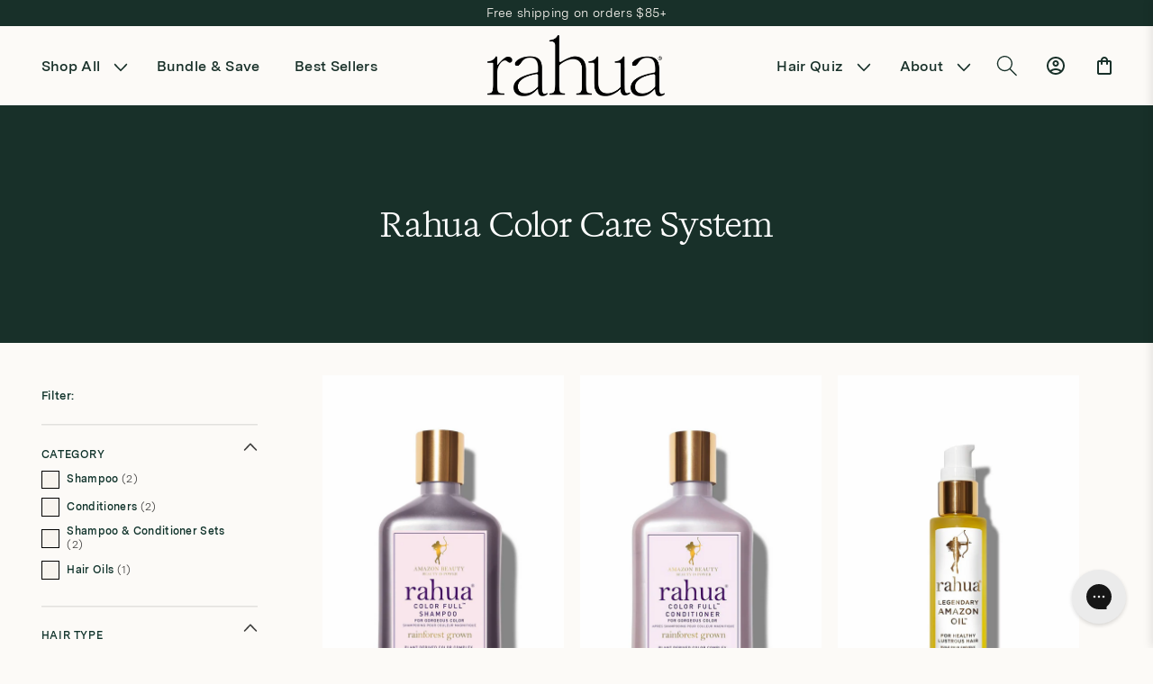

--- FILE ---
content_type: text/html; charset=utf-8
request_url: https://rahua.fr/collections/rahua-color-care-system
body_size: 44425
content:
<!doctype html>
<html class="js" lang="en">
  <head>
    <meta charset="utf-8">
    <meta http-equiv="X-UA-Compatible" content="IE=edge">
    <meta name="viewport" content="width=device-width,initial-scale=1">
    <meta name="theme-color" content="">
    <link rel="canonical" href="https://rahua.eu/collections/rahua-color-care-system">

    
    <script src="//rahua.fr/cdn/shop/t/16/assets/geo-ip.js?v=2402538843987501801760982150"></script>
    
<link rel="icon" type="image/png" href="//rahua.fr/cdn/shop/files/Rahua-Favicon-Cream.png?crop=center&height=32&v=1743620910&width=32"><link rel="preconnect" href="https://fonts.shopifycdn.com" crossorigin><title>
      Rahua Color Care System
 &ndash; Rahua.eu</title>

    

    

<meta property="og:site_name" content="Rahua.eu">
<meta property="og:url" content="https://rahua.eu/collections/rahua-color-care-system">
<meta property="og:title" content="Rahua Color Care System">
<meta property="og:type" content="website">
<meta property="og:description" content="Rahua is Rainforest Grown Beauty. Plant powered Haircare, Bodycare and Wellness. All of our products are made with plant-derived and organic ingredients, are vegan and cruelty-free and contain no parabens, sulfates, or gluten. Rahua products offer a luxurious experience."><meta property="og:image" content="http://rahua.fr/cdn/shop/files/IMG_0340_55a77759-68e8-49ba-a712-c257b3e52e82.jpg?v=1620955807">
  <meta property="og:image:secure_url" content="https://rahua.fr/cdn/shop/files/IMG_0340_55a77759-68e8-49ba-a712-c257b3e52e82.jpg?v=1620955807">
  <meta property="og:image:width" content="4032">
  <meta property="og:image:height" content="3024"><meta name="twitter:card" content="summary_large_image">
<meta name="twitter:title" content="Rahua Color Care System">
<meta name="twitter:description" content="Rahua is Rainforest Grown Beauty. Plant powered Haircare, Bodycare and Wellness. All of our products are made with plant-derived and organic ingredients, are vegan and cruelty-free and contain no parabens, sulfates, or gluten. Rahua products offer a luxurious experience.">


    <script src="//rahua.fr/cdn/shop/t/16/assets/constants.js?v=132983761750457495441743606849" defer="defer"></script>
    <script src="//rahua.fr/cdn/shop/t/16/assets/pubsub.js?v=158357773527763999511743606850" defer="defer"></script>
    <script src="//rahua.fr/cdn/shop/t/16/assets/global.js?v=141610810061238506011760645588" defer="defer"></script>
    <script src="//rahua.fr/cdn/shop/t/16/assets/details-disclosure.js?v=153504320163461002491743606852" defer="defer"></script>
    <script src="//rahua.fr/cdn/shop/t/16/assets/details-modal.js?v=25581673532751508451743606853" defer="defer"></script>
    <script src="//rahua.fr/cdn/shop/t/16/assets/search-form.js?v=133129549252120666541743606851" defer="defer"></script><script src="//rahua.fr/cdn/shop/t/16/assets/animations.js?v=88693664871331136111743606855" defer="defer"></script><script>window.performance && window.performance.mark && window.performance.mark('shopify.content_for_header.start');</script><meta id="shopify-digital-wallet" name="shopify-digital-wallet" content="/25007489123/digital_wallets/dialog">
<meta name="shopify-checkout-api-token" content="59aa95facca425aea82a787bea4e7ace">
<meta id="in-context-paypal-metadata" data-shop-id="25007489123" data-venmo-supported="false" data-environment="production" data-locale="en_US" data-paypal-v4="true" data-currency="EUR">
<link rel="alternate" type="application/atom+xml" title="Feed" href="/collections/rahua-color-care-system.atom" />
<link rel="alternate" hreflang="x-default" href="https://rahua.eu/collections/rahua-color-care-system">
<link rel="alternate" hreflang="en-NL" href="https://rahua.eu/collections/rahua-color-care-system">
<link rel="alternate" hreflang="de-NL" href="https://rahua.eu/de/collections/rahua-color-care-system">
<link rel="alternate" hreflang="es-NL" href="https://rahua.eu/es/collections/rahua-color-care-system">
<link rel="alternate" hreflang="fr-NL" href="https://rahua.eu/fr/collections/rahua-color-care-system">
<link rel="alternate" hreflang="it-NL" href="https://rahua.eu/it/collections/rahua-color-care-system">
<link rel="alternate" type="application/json+oembed" href="https://rahua.eu/collections/rahua-color-care-system.oembed">
<script async="async" src="/checkouts/internal/preloads.js?locale=en-NL"></script>
<link rel="preconnect" href="https://shop.app" crossorigin="anonymous">
<script async="async" src="https://shop.app/checkouts/internal/preloads.js?locale=en-NL&shop_id=25007489123" crossorigin="anonymous"></script>
<script id="apple-pay-shop-capabilities" type="application/json">{"shopId":25007489123,"countryCode":"NL","currencyCode":"EUR","merchantCapabilities":["supports3DS"],"merchantId":"gid:\/\/shopify\/Shop\/25007489123","merchantName":"Rahua.eu","requiredBillingContactFields":["postalAddress","email","phone"],"requiredShippingContactFields":["postalAddress","email","phone"],"shippingType":"shipping","supportedNetworks":["visa","maestro","masterCard","amex"],"total":{"type":"pending","label":"Rahua.eu","amount":"1.00"},"shopifyPaymentsEnabled":true,"supportsSubscriptions":true}</script>
<script id="shopify-features" type="application/json">{"accessToken":"59aa95facca425aea82a787bea4e7ace","betas":["rich-media-storefront-analytics"],"domain":"rahua.fr","predictiveSearch":true,"shopId":25007489123,"locale":"en"}</script>
<script>var Shopify = Shopify || {};
Shopify.shop = "eu-rahua.myshopify.com";
Shopify.locale = "en";
Shopify.currency = {"active":"EUR","rate":"1.0"};
Shopify.country = "NL";
Shopify.theme = {"name":"rahua\/main-eu","id":178447450493,"schema_name":"Dawn","schema_version":"15.1.0","theme_store_id":null,"role":"main"};
Shopify.theme.handle = "null";
Shopify.theme.style = {"id":null,"handle":null};
Shopify.cdnHost = "rahua.fr/cdn";
Shopify.routes = Shopify.routes || {};
Shopify.routes.root = "/";</script>
<script type="module">!function(o){(o.Shopify=o.Shopify||{}).modules=!0}(window);</script>
<script>!function(o){function n(){var o=[];function n(){o.push(Array.prototype.slice.apply(arguments))}return n.q=o,n}var t=o.Shopify=o.Shopify||{};t.loadFeatures=n(),t.autoloadFeatures=n()}(window);</script>
<script>
  window.ShopifyPay = window.ShopifyPay || {};
  window.ShopifyPay.apiHost = "shop.app\/pay";
  window.ShopifyPay.redirectState = null;
</script>
<script id="shop-js-analytics" type="application/json">{"pageType":"collection"}</script>
<script defer="defer" async type="module" src="//rahua.fr/cdn/shopifycloud/shop-js/modules/v2/client.init-shop-cart-sync_BT-GjEfc.en.esm.js"></script>
<script defer="defer" async type="module" src="//rahua.fr/cdn/shopifycloud/shop-js/modules/v2/chunk.common_D58fp_Oc.esm.js"></script>
<script defer="defer" async type="module" src="//rahua.fr/cdn/shopifycloud/shop-js/modules/v2/chunk.modal_xMitdFEc.esm.js"></script>
<script type="module">
  await import("//rahua.fr/cdn/shopifycloud/shop-js/modules/v2/client.init-shop-cart-sync_BT-GjEfc.en.esm.js");
await import("//rahua.fr/cdn/shopifycloud/shop-js/modules/v2/chunk.common_D58fp_Oc.esm.js");
await import("//rahua.fr/cdn/shopifycloud/shop-js/modules/v2/chunk.modal_xMitdFEc.esm.js");

  window.Shopify.SignInWithShop?.initShopCartSync?.({"fedCMEnabled":true,"windoidEnabled":true});

</script>
<script>
  window.Shopify = window.Shopify || {};
  if (!window.Shopify.featureAssets) window.Shopify.featureAssets = {};
  window.Shopify.featureAssets['shop-js'] = {"shop-cart-sync":["modules/v2/client.shop-cart-sync_DZOKe7Ll.en.esm.js","modules/v2/chunk.common_D58fp_Oc.esm.js","modules/v2/chunk.modal_xMitdFEc.esm.js"],"init-fed-cm":["modules/v2/client.init-fed-cm_B6oLuCjv.en.esm.js","modules/v2/chunk.common_D58fp_Oc.esm.js","modules/v2/chunk.modal_xMitdFEc.esm.js"],"shop-cash-offers":["modules/v2/client.shop-cash-offers_D2sdYoxE.en.esm.js","modules/v2/chunk.common_D58fp_Oc.esm.js","modules/v2/chunk.modal_xMitdFEc.esm.js"],"shop-login-button":["modules/v2/client.shop-login-button_QeVjl5Y3.en.esm.js","modules/v2/chunk.common_D58fp_Oc.esm.js","modules/v2/chunk.modal_xMitdFEc.esm.js"],"pay-button":["modules/v2/client.pay-button_DXTOsIq6.en.esm.js","modules/v2/chunk.common_D58fp_Oc.esm.js","modules/v2/chunk.modal_xMitdFEc.esm.js"],"shop-button":["modules/v2/client.shop-button_DQZHx9pm.en.esm.js","modules/v2/chunk.common_D58fp_Oc.esm.js","modules/v2/chunk.modal_xMitdFEc.esm.js"],"avatar":["modules/v2/client.avatar_BTnouDA3.en.esm.js"],"init-windoid":["modules/v2/client.init-windoid_CR1B-cfM.en.esm.js","modules/v2/chunk.common_D58fp_Oc.esm.js","modules/v2/chunk.modal_xMitdFEc.esm.js"],"init-shop-for-new-customer-accounts":["modules/v2/client.init-shop-for-new-customer-accounts_C_vY_xzh.en.esm.js","modules/v2/client.shop-login-button_QeVjl5Y3.en.esm.js","modules/v2/chunk.common_D58fp_Oc.esm.js","modules/v2/chunk.modal_xMitdFEc.esm.js"],"init-shop-email-lookup-coordinator":["modules/v2/client.init-shop-email-lookup-coordinator_BI7n9ZSv.en.esm.js","modules/v2/chunk.common_D58fp_Oc.esm.js","modules/v2/chunk.modal_xMitdFEc.esm.js"],"init-shop-cart-sync":["modules/v2/client.init-shop-cart-sync_BT-GjEfc.en.esm.js","modules/v2/chunk.common_D58fp_Oc.esm.js","modules/v2/chunk.modal_xMitdFEc.esm.js"],"shop-toast-manager":["modules/v2/client.shop-toast-manager_DiYdP3xc.en.esm.js","modules/v2/chunk.common_D58fp_Oc.esm.js","modules/v2/chunk.modal_xMitdFEc.esm.js"],"init-customer-accounts":["modules/v2/client.init-customer-accounts_D9ZNqS-Q.en.esm.js","modules/v2/client.shop-login-button_QeVjl5Y3.en.esm.js","modules/v2/chunk.common_D58fp_Oc.esm.js","modules/v2/chunk.modal_xMitdFEc.esm.js"],"init-customer-accounts-sign-up":["modules/v2/client.init-customer-accounts-sign-up_iGw4briv.en.esm.js","modules/v2/client.shop-login-button_QeVjl5Y3.en.esm.js","modules/v2/chunk.common_D58fp_Oc.esm.js","modules/v2/chunk.modal_xMitdFEc.esm.js"],"shop-follow-button":["modules/v2/client.shop-follow-button_CqMgW2wH.en.esm.js","modules/v2/chunk.common_D58fp_Oc.esm.js","modules/v2/chunk.modal_xMitdFEc.esm.js"],"checkout-modal":["modules/v2/client.checkout-modal_xHeaAweL.en.esm.js","modules/v2/chunk.common_D58fp_Oc.esm.js","modules/v2/chunk.modal_xMitdFEc.esm.js"],"shop-login":["modules/v2/client.shop-login_D91U-Q7h.en.esm.js","modules/v2/chunk.common_D58fp_Oc.esm.js","modules/v2/chunk.modal_xMitdFEc.esm.js"],"lead-capture":["modules/v2/client.lead-capture_BJmE1dJe.en.esm.js","modules/v2/chunk.common_D58fp_Oc.esm.js","modules/v2/chunk.modal_xMitdFEc.esm.js"],"payment-terms":["modules/v2/client.payment-terms_Ci9AEqFq.en.esm.js","modules/v2/chunk.common_D58fp_Oc.esm.js","modules/v2/chunk.modal_xMitdFEc.esm.js"]};
</script>
<script>(function() {
  var isLoaded = false;
  function asyncLoad() {
    if (isLoaded) return;
    isLoaded = true;
    var urls = ["https:\/\/script.crazyegg.com\/pages\/scripts\/0061\/8411.js?shop=eu-rahua.myshopify.com","https:\/\/widgets.automizely.com\/loyalty\/v1\/main.js?connection_id=7880e7fb09e144c281f4663aa598bc2c\u0026mapped_org_id=081ba048a4cfd4e612db9a90a6de8ae4_v1\u0026shop=eu-rahua.myshopify.com","https:\/\/static.rechargecdn.com\/assets\/js\/widget.min.js?shop=eu-rahua.myshopify.com","https:\/\/dr4qe3ddw9y32.cloudfront.net\/awin-shopify-integration-code.js?aid=29021\u0026s2s=true\u0026v=shopifyApp_3.0.5\u0026ts=1684784693618\u0026shop=eu-rahua.myshopify.com","https:\/\/config.gorgias.chat\/bundle-loader\/01GYCC0KZ7ABVSECQSDYQ0VJME?source=shopify1click\u0026shop=eu-rahua.myshopify.com","https:\/\/pc-quiz.s3.us-east-2.amazonaws.com\/current\/quiz-loader.min.js?shop=eu-rahua.myshopify.com","https:\/\/cdn.9gtb.com\/loader.js?g_cvt_id=5a1d5ff6-e1fa-4c63-bff7-fef785230da1\u0026shop=eu-rahua.myshopify.com"];
    for (var i = 0; i < urls.length; i++) {
      var s = document.createElement('script');
      s.type = 'text/javascript';
      s.async = true;
      s.src = urls[i];
      var x = document.getElementsByTagName('script')[0];
      x.parentNode.insertBefore(s, x);
    }
  };
  if(window.attachEvent) {
    window.attachEvent('onload', asyncLoad);
  } else {
    window.addEventListener('load', asyncLoad, false);
  }
})();</script>
<script id="__st">var __st={"a":25007489123,"offset":-18000,"reqid":"626a619e-8781-4271-b858-53383fe913eb-1769383898","pageurl":"rahua.fr\/collections\/rahua-color-care-system","u":"c037858b0213","p":"collection","rtyp":"collection","rid":267226742977};</script>
<script>window.ShopifyPaypalV4VisibilityTracking = true;</script>
<script id="captcha-bootstrap">!function(){'use strict';const t='contact',e='account',n='new_comment',o=[[t,t],['blogs',n],['comments',n],[t,'customer']],c=[[e,'customer_login'],[e,'guest_login'],[e,'recover_customer_password'],[e,'create_customer']],r=t=>t.map((([t,e])=>`form[action*='/${t}']:not([data-nocaptcha='true']) input[name='form_type'][value='${e}']`)).join(','),a=t=>()=>t?[...document.querySelectorAll(t)].map((t=>t.form)):[];function s(){const t=[...o],e=r(t);return a(e)}const i='password',u='form_key',d=['recaptcha-v3-token','g-recaptcha-response','h-captcha-response',i],f=()=>{try{return window.sessionStorage}catch{return}},m='__shopify_v',_=t=>t.elements[u];function p(t,e,n=!1){try{const o=window.sessionStorage,c=JSON.parse(o.getItem(e)),{data:r}=function(t){const{data:e,action:n}=t;return t[m]||n?{data:e,action:n}:{data:t,action:n}}(c);for(const[e,n]of Object.entries(r))t.elements[e]&&(t.elements[e].value=n);n&&o.removeItem(e)}catch(o){console.error('form repopulation failed',{error:o})}}const l='form_type',E='cptcha';function T(t){t.dataset[E]=!0}const w=window,h=w.document,L='Shopify',v='ce_forms',y='captcha';let A=!1;((t,e)=>{const n=(g='f06e6c50-85a8-45c8-87d0-21a2b65856fe',I='https://cdn.shopify.com/shopifycloud/storefront-forms-hcaptcha/ce_storefront_forms_captcha_hcaptcha.v1.5.2.iife.js',D={infoText:'Protected by hCaptcha',privacyText:'Privacy',termsText:'Terms'},(t,e,n)=>{const o=w[L][v],c=o.bindForm;if(c)return c(t,g,e,D).then(n);var r;o.q.push([[t,g,e,D],n]),r=I,A||(h.body.append(Object.assign(h.createElement('script'),{id:'captcha-provider',async:!0,src:r})),A=!0)});var g,I,D;w[L]=w[L]||{},w[L][v]=w[L][v]||{},w[L][v].q=[],w[L][y]=w[L][y]||{},w[L][y].protect=function(t,e){n(t,void 0,e),T(t)},Object.freeze(w[L][y]),function(t,e,n,w,h,L){const[v,y,A,g]=function(t,e,n){const i=e?o:[],u=t?c:[],d=[...i,...u],f=r(d),m=r(i),_=r(d.filter((([t,e])=>n.includes(e))));return[a(f),a(m),a(_),s()]}(w,h,L),I=t=>{const e=t.target;return e instanceof HTMLFormElement?e:e&&e.form},D=t=>v().includes(t);t.addEventListener('submit',(t=>{const e=I(t);if(!e)return;const n=D(e)&&!e.dataset.hcaptchaBound&&!e.dataset.recaptchaBound,o=_(e),c=g().includes(e)&&(!o||!o.value);(n||c)&&t.preventDefault(),c&&!n&&(function(t){try{if(!f())return;!function(t){const e=f();if(!e)return;const n=_(t);if(!n)return;const o=n.value;o&&e.removeItem(o)}(t);const e=Array.from(Array(32),(()=>Math.random().toString(36)[2])).join('');!function(t,e){_(t)||t.append(Object.assign(document.createElement('input'),{type:'hidden',name:u})),t.elements[u].value=e}(t,e),function(t,e){const n=f();if(!n)return;const o=[...t.querySelectorAll(`input[type='${i}']`)].map((({name:t})=>t)),c=[...d,...o],r={};for(const[a,s]of new FormData(t).entries())c.includes(a)||(r[a]=s);n.setItem(e,JSON.stringify({[m]:1,action:t.action,data:r}))}(t,e)}catch(e){console.error('failed to persist form',e)}}(e),e.submit())}));const S=(t,e)=>{t&&!t.dataset[E]&&(n(t,e.some((e=>e===t))),T(t))};for(const o of['focusin','change'])t.addEventListener(o,(t=>{const e=I(t);D(e)&&S(e,y())}));const B=e.get('form_key'),M=e.get(l),P=B&&M;t.addEventListener('DOMContentLoaded',(()=>{const t=y();if(P)for(const e of t)e.elements[l].value===M&&p(e,B);[...new Set([...A(),...v().filter((t=>'true'===t.dataset.shopifyCaptcha))])].forEach((e=>S(e,t)))}))}(h,new URLSearchParams(w.location.search),n,t,e,['guest_login'])})(!1,!0)}();</script>
<script integrity="sha256-4kQ18oKyAcykRKYeNunJcIwy7WH5gtpwJnB7kiuLZ1E=" data-source-attribution="shopify.loadfeatures" defer="defer" src="//rahua.fr/cdn/shopifycloud/storefront/assets/storefront/load_feature-a0a9edcb.js" crossorigin="anonymous"></script>
<script crossorigin="anonymous" defer="defer" src="//rahua.fr/cdn/shopifycloud/storefront/assets/shopify_pay/storefront-65b4c6d7.js?v=20250812"></script>
<script data-source-attribution="shopify.dynamic_checkout.dynamic.init">var Shopify=Shopify||{};Shopify.PaymentButton=Shopify.PaymentButton||{isStorefrontPortableWallets:!0,init:function(){window.Shopify.PaymentButton.init=function(){};var t=document.createElement("script");t.src="https://rahua.fr/cdn/shopifycloud/portable-wallets/latest/portable-wallets.en.js",t.type="module",document.head.appendChild(t)}};
</script>
<script data-source-attribution="shopify.dynamic_checkout.buyer_consent">
  function portableWalletsHideBuyerConsent(e){var t=document.getElementById("shopify-buyer-consent"),n=document.getElementById("shopify-subscription-policy-button");t&&n&&(t.classList.add("hidden"),t.setAttribute("aria-hidden","true"),n.removeEventListener("click",e))}function portableWalletsShowBuyerConsent(e){var t=document.getElementById("shopify-buyer-consent"),n=document.getElementById("shopify-subscription-policy-button");t&&n&&(t.classList.remove("hidden"),t.removeAttribute("aria-hidden"),n.addEventListener("click",e))}window.Shopify?.PaymentButton&&(window.Shopify.PaymentButton.hideBuyerConsent=portableWalletsHideBuyerConsent,window.Shopify.PaymentButton.showBuyerConsent=portableWalletsShowBuyerConsent);
</script>
<script data-source-attribution="shopify.dynamic_checkout.cart.bootstrap">document.addEventListener("DOMContentLoaded",(function(){function t(){return document.querySelector("shopify-accelerated-checkout-cart, shopify-accelerated-checkout")}if(t())Shopify.PaymentButton.init();else{new MutationObserver((function(e,n){t()&&(Shopify.PaymentButton.init(),n.disconnect())})).observe(document.body,{childList:!0,subtree:!0})}}));
</script>
<script id='scb4127' type='text/javascript' async='' src='https://rahua.fr/cdn/shopifycloud/privacy-banner/storefront-banner.js'></script><link id="shopify-accelerated-checkout-styles" rel="stylesheet" media="screen" href="https://rahua.fr/cdn/shopifycloud/portable-wallets/latest/accelerated-checkout-backwards-compat.css" crossorigin="anonymous">
<style id="shopify-accelerated-checkout-cart">
        #shopify-buyer-consent {
  margin-top: 1em;
  display: inline-block;
  width: 100%;
}

#shopify-buyer-consent.hidden {
  display: none;
}

#shopify-subscription-policy-button {
  background: none;
  border: none;
  padding: 0;
  text-decoration: underline;
  font-size: inherit;
  cursor: pointer;
}

#shopify-subscription-policy-button::before {
  box-shadow: none;
}

      </style>
<script id="sections-script" data-sections="header" defer="defer" src="//rahua.fr/cdn/shop/t/16/compiled_assets/scripts.js?v=36866"></script>
<script>window.performance && window.performance.mark && window.performance.mark('shopify.content_for_header.end');</script>

    <style>
  @font-face {
    font-family: 'Kalice';
    src: url('//rahua.fr/cdn/shop/t/16/assets/Kalice-Regular.woff2?v=182065615670752772211743606854') format('woff2'),
         url('//rahua.fr/cdn/shop/t/16/assets/Kalice-Regular.woff?v=177595368747138899691743606853') format('woff');
    font-weight: 400;
    font-style: normal;
    font-display: swap;
  }

  @font-face {
    font-family: 'Kalice';
    src: url('//rahua.fr/cdn/shop/t/16/assets/Kalice-Bold.woff2?v=127485045435175807231743606856') format('woff2'),
         url('//rahua.fr/cdn/shop/t/16/assets/Kalice-Bold.woff?v=82956885758924142131743606855') format('woff');
    font-weight: 700;
    font-style: normal;
    font-display: swap;
  }

  @font-face {
    font-family: 'Kalice';
    src: url('//rahua.fr/cdn/shop/t/16/assets/Kalice-BoldItalic.woff2?v=179615476321186550131743606848') format('woff2'),
         url('//rahua.fr/cdn/shop/t/16/assets/Kalice-BoldItalic.woff?v=179564289833351162051743606847') format('woff');
    font-weight: 700;
    font-style: italic;
    font-display: swap;
  }

  @font-face {
    font-family: 'Kalice';
    src: url('//rahua.fr/cdn/shop/t/16/assets/Kalice-Italic.woff2?v=93094907732019953031743606849') format('woff2'),
         url('//rahua.fr/cdn/shop/t/16/assets/Kalice-Italic.woff?v=53719134039867916361743606848') format('woff');
    font-weight: 400;
    font-style: italic;
    font-display: swap;
  }

  @font-face {
    font-family: 'Kalice';
    src: url('//rahua.fr/cdn/shop/t/16/assets/Kalice-Medium.woff2?v=36866') format('woff2'),
         url('//rahua.fr/cdn/shop/t/16/assets/Kalice-Medium.woff?v=108738666027485703731743606850') format('woff');
    font-weight: 500;
    font-style: normal;
    font-display: swap;
  }

  @font-face {
    font-family: 'Kalice';
    src: url('//rahua.fr/cdn/shop/t/16/assets/Kalice-MediumItalic.woff2?v=172879997818584606431743606852') format('woff2'),
         url('//rahua.fr/cdn/shop/t/16/assets/Kalice-MediumItalic.woff?v=21898948929992218491743606851') format('woff');
    font-weight: 500;
    font-style: italic;
    font-display: swap;
  }

  @font-face {
    font-family: 'MessinaSans';
    src: url('https://cdn.shopify.com/s/files/1/0067/5266/5673/files/MessinaSansWeb-SemiBold.woff2?v=1741980243') format('woff2'),
         url('https://cdn.shopify.com/s/files/1/0067/5266/5673/files/MessinaSansWeb-SemiBold.woff?v=1741980243') format('woff');
    font-weight: 600;
    font-style: normal;
    font-display: swap;
  }

  @font-face {
    font-family: 'MessinaSans';
    src: url('https://cdn.shopify.com/s/files/1/0067/5266/5673/files/MessinaSansWeb-Book.woff2?v=1741980195') format('woff2'),
         url('https://cdn.shopify.com/s/files/1/0067/5266/5673/files/MessinaSansWeb-Book.woff?v=1741980194') format('woff');
    font-weight: 400;
    font-style: normal;
    font-display: swap;
  }

  @font-face {
    font-family: 'Historical';
    src: url('https://cdn.shopify.com/s/files/1/0067/5266/5673/files/Historical-FellTypeItalic_Web.woff2?v=1741978096') format('woff2'),
         url('https://cdn.shopify.com/s/files/1/0067/5266/5673/files/Historical-FellTypeItalic_Web.woff?v=1741978096') format('woff');
    font-weight: 400;
    font-style: italic;
    font-display: swap;
  }

  @font-face {
    font-family: 'Historical';
    src: url('https://cdn.shopify.com/s/files/1/0067/5266/5673/files/Historical-FellTypeRoman_Web.woff2?v=1741978096') format('woff2'),
         url('https://cdn.shopify.com/s/files/1/0067/5266/5673/files/Historical-FellTypeRoman_Web.woff?v=1741978097') format('woff');
    font-weight: 400;
    font-style: normal;
    font-display: swap;
  } 
</style>


    <style data-shopify>
      @font-face {
  font-family: Assistant;
  font-weight: 400;
  font-style: normal;
  font-display: swap;
  src: url("//rahua.fr/cdn/fonts/assistant/assistant_n4.9120912a469cad1cc292572851508ca49d12e768.woff2") format("woff2"),
       url("//rahua.fr/cdn/fonts/assistant/assistant_n4.6e9875ce64e0fefcd3f4446b7ec9036b3ddd2985.woff") format("woff");
}

      @font-face {
  font-family: Assistant;
  font-weight: 700;
  font-style: normal;
  font-display: swap;
  src: url("//rahua.fr/cdn/fonts/assistant/assistant_n7.bf44452348ec8b8efa3aa3068825305886b1c83c.woff2") format("woff2"),
       url("//rahua.fr/cdn/fonts/assistant/assistant_n7.0c887fee83f6b3bda822f1150b912c72da0f7b64.woff") format("woff");
}

      
      
      @font-face {
  font-family: Assistant;
  font-weight: 400;
  font-style: normal;
  font-display: swap;
  src: url("//rahua.fr/cdn/fonts/assistant/assistant_n4.9120912a469cad1cc292572851508ca49d12e768.woff2") format("woff2"),
       url("//rahua.fr/cdn/fonts/assistant/assistant_n4.6e9875ce64e0fefcd3f4446b7ec9036b3ddd2985.woff") format("woff");
}


      
        :root,
        .color-scheme-1 {
          --color-background: 255,255,255;
        
          --gradient-background: #ffffff;
        

        

        --color-foreground: 0, 0, 0;
        --color-background-contrast: 191,191,191;
        --color-shadow: 18,18,18;
        --color-button: 18,18,18;
        --color-button-text: 255,255,255;
        --color-secondary-button: 255,255,255;
        --color-secondary-button-text: 18,18,18;
        --color-link: 18,18,18;
        --color-badge-foreground: 255,255,255;
        --color-badge-background: 255,255,255;
        --color-badge-border: 255,255,255;
        --payment-terms-background-color: rgb(255 255 255);
      }
      
        
        .color-scheme-2 {
          --color-background: 16,48,43;
        
          --gradient-background: #10302b;
        

        

        --color-foreground: 0, 0, 0;
        --color-background-contrast: 22,67,60;
        --color-shadow: 18,18,18;
        --color-button: 18,18,18;
        --color-button-text: 243,243,243;
        --color-secondary-button: 16,48,43;
        --color-secondary-button-text: 18,18,18;
        --color-link: 18,18,18;
        --color-badge-foreground: 255,255,255;
        --color-badge-background: 16,48,43;
        --color-badge-border: 255,255,255;
        --payment-terms-background-color: rgb(16 48 43);
      }
      
        
        .color-scheme-3 {
          --color-background: 36,40,51;
        
          --gradient-background: #242833;
        

        

        --color-foreground: 0, 0, 0;
        --color-background-contrast: 47,52,66;
        --color-shadow: 18,18,18;
        --color-button: 255,255,255;
        --color-button-text: 0,0,0;
        --color-secondary-button: 36,40,51;
        --color-secondary-button-text: 255,255,255;
        --color-link: 255,255,255;
        --color-badge-foreground: 255,255,255;
        --color-badge-background: 36,40,51;
        --color-badge-border: 255,255,255;
        --payment-terms-background-color: rgb(36 40 51);
      }
      
        
        .color-scheme-4 {
          --color-background: 16,48,43;
        
          --gradient-background: #10302b;
        

        

        --color-foreground: 0, 0, 0;
        --color-background-contrast: 22,67,60;
        --color-shadow: 16,48,43;
        --color-button: 16,48,43;
        --color-button-text: 18,18,18;
        --color-secondary-button: 16,48,43;
        --color-secondary-button-text: 16,48,43;
        --color-link: 16,48,43;
        --color-badge-foreground: 16,48,43;
        --color-badge-background: 16,48,43;
        --color-badge-border: 16,48,43;
        --payment-terms-background-color: rgb(16 48 43);
      }
      
        
        .color-scheme-5 {
          --color-background: 51,79,180;
        
          --gradient-background: #334fb4;
        

        

        --color-foreground: 0, 0, 0;
        --color-background-contrast: 23,35,81;
        --color-shadow: 18,18,18;
        --color-button: 255,255,255;
        --color-button-text: 51,79,180;
        --color-secondary-button: 51,79,180;
        --color-secondary-button-text: 255,255,255;
        --color-link: 255,255,255;
        --color-badge-foreground: 255,255,255;
        --color-badge-background: 51,79,180;
        --color-badge-border: 255,255,255;
        --payment-terms-background-color: rgb(51 79 180);
      }
      

      body, .color-scheme-1, .color-scheme-2, .color-scheme-3, .color-scheme-4, .color-scheme-5 {
        color: rgba(var(--color-foreground), 0.75);
        background-color: rgb(var(--color-background));
      }

      :root {
        --font-body-family: 'MessinaSans', sans-serif;
        --font-body-style: normal;
        --font-body-weight: 400;
        --font-body-weight-bold: 700;

        --font-heading-family: 'Historical', serif;
        --font-heading-style: 'italic';
        --font-heading-weight: 400;

        --font-body-scale: 1.0;
        --font-heading-scale: 1.0;

        --media-padding: px;
        --media-border-opacity: 0.05;
        --media-border-width: 1px;
        --media-radius: 0px;
        --media-shadow-opacity: 0.0;
        --media-shadow-horizontal-offset: 0px;
        --media-shadow-vertical-offset: 4px;
        --media-shadow-blur-radius: 5px;
        --media-shadow-visible: 0;
        /*  settings.page_width | divided_by: 10 }}rem */
        --page-width: 1440px ;
        --page-width-margin: 0rem;

        --product-card-image-padding: 0.0rem;
        --product-card-corner-radius: 0.0rem;
        --product-card-text-alignment: left;
        --product-card-border-width: 0.0rem;
        --product-card-border-opacity: 0.1;
        --product-card-shadow-opacity: 0.0;
        --product-card-shadow-visible: 0;
        --product-card-shadow-horizontal-offset: 0.0rem;
        --product-card-shadow-vertical-offset: 0.4rem;
        --product-card-shadow-blur-radius: 0.5rem;

        --collection-card-image-padding: 0.0rem;
        --collection-card-corner-radius: 0.0rem;
        --collection-card-text-alignment: left;
        --collection-card-border-width: 0.0rem;
        --collection-card-border-opacity: 0.1;
        --collection-card-shadow-opacity: 0.0;
        --collection-card-shadow-visible: 0;
        --collection-card-shadow-horizontal-offset: 0.0rem;
        --collection-card-shadow-vertical-offset: 0.4rem;
        --collection-card-shadow-blur-radius: 0.5rem;

        --blog-card-image-padding: 0.0rem;
        --blog-card-corner-radius: 0.0rem;
        --blog-card-text-alignment: left;
        --blog-card-border-width: 0.0rem;
        --blog-card-border-opacity: 0.1;
        --blog-card-shadow-opacity: 0.0;
        --blog-card-shadow-visible: 0;
        --blog-card-shadow-horizontal-offset: 0.0rem;
        --blog-card-shadow-vertical-offset: 0.4rem;
        --blog-card-shadow-blur-radius: 0.5rem;

        --badge-corner-radius: 4.0rem;

        --popup-border-width: 1px;
        --popup-border-opacity: 0.1;
        --popup-corner-radius: 0px;
        --popup-shadow-opacity: 0.05;
        --popup-shadow-horizontal-offset: 0px;
        --popup-shadow-vertical-offset: 4px;
        --popup-shadow-blur-radius: 5px;

        --drawer-border-width: 1px;
        --drawer-border-opacity: 0.1;
        --drawer-shadow-opacity: 0.0;
        --drawer-shadow-horizontal-offset: 0px;
        --drawer-shadow-vertical-offset: 4px;
        --drawer-shadow-blur-radius: 5px;

        --spacing-sections-desktop: 0px;
        --spacing-sections-mobile: 0px;

        --grid-desktop-vertical-spacing: 26px;
        --grid-desktop-horizontal-spacing: 18px;
        --grid-mobile-vertical-spacing: 15px;
        --grid-mobile-horizontal-spacing: 7px;

        --text-boxes-border-opacity: 0.1;
        --text-boxes-border-width: 0px;
        --text-boxes-radius: 0px;
        --text-boxes-shadow-opacity: 0.0;
        --text-boxes-shadow-visible: 0;
        --text-boxes-shadow-horizontal-offset: 0px;
        --text-boxes-shadow-vertical-offset: 4px;
        --text-boxes-shadow-blur-radius: 5px;

        --buttons-radius: 0px;
        --buttons-radius-outset: 0px;
        --buttons-border-width: 1px;
        --buttons-border-opacity: 1.0;
        --buttons-shadow-opacity: 0.0;
        --buttons-shadow-visible: 0;
        --buttons-shadow-horizontal-offset: 0px;
        --buttons-shadow-vertical-offset: 4px;
        --buttons-shadow-blur-radius: 5px;
        --buttons-border-offset: 0px;

        --inputs-radius: 0px;
        --inputs-border-width: 1px;
        --inputs-border-opacity: 0.55;
        --inputs-shadow-opacity: 0.0;
        --inputs-shadow-horizontal-offset: 0px;
        --inputs-margin-offset: 0px;
        --inputs-shadow-vertical-offset: 4px;
        --inputs-shadow-blur-radius: 5px;
        --inputs-radius-outset: 0px;

        --variant-pills-radius: 40px;
        --variant-pills-border-width: 1px;
        --variant-pills-border-opacity: 0.55;
        --variant-pills-shadow-opacity: 0.0;
        --variant-pills-shadow-horizontal-offset: 0px;
        --variant-pills-shadow-vertical-offset: 4px;
        --variant-pills-shadow-blur-radius: 5px;

        --rh-primary-color: #6E1332;
        --rh-primary-font: 'Historical';
        --rh-font-base: 1rem;
        --rh-text-base: 1rem;
        --rh-text-large: 4rem;
        --rh-font-small: 0.75rem;
        --rh-text-small: 0.75rem;
        --rh-lineheight-base: 120%;
      }

      *,
      *::before,
      *::after {
        box-sizing: inherit;
      }

      html {
        box-sizing: border-box;
        font-size: 16px; /*calc(var(--font-body-scale) * 72.5%)*/;
        height: 100%;
      }

      body {
        display: grid;
        grid-template-rows: auto auto 1fr auto;
        grid-template-columns: 100%;
        min-height: 100%;
        margin: 0;
        font-size: 1rem;
        letter-spacing: 0.06rem;
        line-height: calc(1 + 0.8 / var(--font-body-scale));
        font-family: var(--font-body-family);
        font-style: var(--font-body-style);
        font-weight: var(--font-body-weight);
      }

      @media screen and (min-width: 750px) {
        body {
          font-size: 1rem;
        }
      }
    </style>
   
    <link href="//rahua.fr/cdn/shop/t/16/assets/base.css?v=1929430080461703341762570589" rel="stylesheet" type="text/css" media="all" />
    <link rel="stylesheet" href="//rahua.fr/cdn/shop/t/16/assets/component-cart-items.css?v=123238115697927560811743606847" media="print" onload="this.media='all'">
    
    <link href="//rahua.fr/cdn/shop/t/16/assets/tailwind.css?v=42097035409736373121768341868" rel="stylesheet" type="text/css" media="all" />
    <link href="//rahua.fr/cdn/shop/t/16/assets/splide.min.css?v=96280272462562602901743606853" rel="stylesheet" type="text/css" media="all" />
    <link href="//rahua.fr/cdn/shop/t/16/assets/custom.css?v=67127866514587052341762570590" rel="stylesheet" type="text/css" media="all" />
<link href="//rahua.fr/cdn/shop/t/16/assets/sidecart.css?v=180205178081415781801761685632" rel="stylesheet" type="text/css" media="all" />

      <link rel="preload" as="font" href="//rahua.fr/cdn/fonts/assistant/assistant_n4.9120912a469cad1cc292572851508ca49d12e768.woff2" type="font/woff2" crossorigin>
      

      <link rel="preload" as="font" href="//rahua.fr/cdn/fonts/assistant/assistant_n4.9120912a469cad1cc292572851508ca49d12e768.woff2" type="font/woff2" crossorigin>
      
<link href="//rahua.fr/cdn/shop/t/16/assets/component-localization-form.css?v=170315343355214948141743606848" rel="stylesheet" type="text/css" media="all" />
      <script src="//rahua.fr/cdn/shop/t/16/assets/localization-form.js?v=144176611646395275351743606853" defer="defer"></script><link
        rel="stylesheet"
        href="//rahua.fr/cdn/shop/t/16/assets/component-predictive-search.css?v=114304504203770601621743606847"
        media="print"
        onload="this.media='all'"
      ><script>
      if (Shopify.designMode) {
        document.documentElement.classList.add('shopify-design-mode');
      }
    </script>
  <!-- BEGIN app block: shopify://apps/crazy-egg/blocks/app-embed/7ea73823-6ad9-4252-a63e-088397d54aed -->


<!-- END app block --><!-- BEGIN app block: shopify://apps/klaviyo-email-marketing-sms/blocks/klaviyo-onsite-embed/2632fe16-c075-4321-a88b-50b567f42507 -->












  <script async src="https://static.klaviyo.com/onsite/js/RGpTze/klaviyo.js?company_id=RGpTze"></script>
  <script>!function(){if(!window.klaviyo){window._klOnsite=window._klOnsite||[];try{window.klaviyo=new Proxy({},{get:function(n,i){return"push"===i?function(){var n;(n=window._klOnsite).push.apply(n,arguments)}:function(){for(var n=arguments.length,o=new Array(n),w=0;w<n;w++)o[w]=arguments[w];var t="function"==typeof o[o.length-1]?o.pop():void 0,e=new Promise((function(n){window._klOnsite.push([i].concat(o,[function(i){t&&t(i),n(i)}]))}));return e}}})}catch(n){window.klaviyo=window.klaviyo||[],window.klaviyo.push=function(){var n;(n=window._klOnsite).push.apply(n,arguments)}}}}();</script>

  




  <script>
    window.klaviyoReviewsProductDesignMode = false
  </script>







<!-- END app block --><!-- BEGIN app block: shopify://apps/okendo/blocks/theme-settings/bb689e69-ea70-4661-8fb7-ad24a2e23c29 --><!-- BEGIN app snippet: header-metafields -->










    <style data-oke-reviews-version="0.81.8" type="text/css" data-href="https://d3hw6dc1ow8pp2.cloudfront.net/reviews-widget-plus/css/okendo-reviews-styles.9d163ae1.css"></style><style data-oke-reviews-version="0.81.8" type="text/css" data-href="https://d3hw6dc1ow8pp2.cloudfront.net/reviews-widget-plus/css/modules/okendo-star-rating.4cb378a8.css"></style><style data-oke-reviews-version="0.81.8" type="text/css" data-href="https://d3hw6dc1ow8pp2.cloudfront.net/reviews-widget-plus/css/modules/okendo-reviews-summary.a0c9d7d6.css"></style><style type="text/css">.okeReviews[data-oke-container],div.okeReviews{font-size:14px;font-size:var(--oke-text-regular);font-weight:400;font-family:var(--oke-text-fontFamily);line-height:1.6}.okeReviews[data-oke-container] *,.okeReviews[data-oke-container] :after,.okeReviews[data-oke-container] :before,div.okeReviews *,div.okeReviews :after,div.okeReviews :before{box-sizing:border-box}.okeReviews[data-oke-container] h1,.okeReviews[data-oke-container] h2,.okeReviews[data-oke-container] h3,.okeReviews[data-oke-container] h4,.okeReviews[data-oke-container] h5,.okeReviews[data-oke-container] h6,div.okeReviews h1,div.okeReviews h2,div.okeReviews h3,div.okeReviews h4,div.okeReviews h5,div.okeReviews h6{font-size:1em;font-weight:400;line-height:1.4;margin:0}.okeReviews[data-oke-container] ul,div.okeReviews ul{padding:0;margin:0}.okeReviews[data-oke-container] li,div.okeReviews li{list-style-type:none;padding:0}.okeReviews[data-oke-container] p,div.okeReviews p{line-height:1.8;margin:0 0 4px}.okeReviews[data-oke-container] p:last-child,div.okeReviews p:last-child{margin-bottom:0}.okeReviews[data-oke-container] a,div.okeReviews a{text-decoration:none;color:inherit}.okeReviews[data-oke-container] button,div.okeReviews button{border-radius:0;border:0;box-shadow:none;margin:0;width:auto;min-width:auto;padding:0;background-color:transparent;min-height:auto}.okeReviews[data-oke-container] button,.okeReviews[data-oke-container] input,.okeReviews[data-oke-container] select,.okeReviews[data-oke-container] textarea,div.okeReviews button,div.okeReviews input,div.okeReviews select,div.okeReviews textarea{font-family:inherit;font-size:1em}.okeReviews[data-oke-container] label,.okeReviews[data-oke-container] select,div.okeReviews label,div.okeReviews select{display:inline}.okeReviews[data-oke-container] select,div.okeReviews select{width:auto}.okeReviews[data-oke-container] article,.okeReviews[data-oke-container] aside,div.okeReviews article,div.okeReviews aside{margin:0}.okeReviews[data-oke-container] table,div.okeReviews table{background:transparent;border:0;border-collapse:collapse;border-spacing:0;font-family:inherit;font-size:1em;table-layout:auto}.okeReviews[data-oke-container] table td,.okeReviews[data-oke-container] table th,.okeReviews[data-oke-container] table tr,div.okeReviews table td,div.okeReviews table th,div.okeReviews table tr{border:0;font-family:inherit;font-size:1em}.okeReviews[data-oke-container] table td,.okeReviews[data-oke-container] table th,div.okeReviews table td,div.okeReviews table th{background:transparent;font-weight:400;letter-spacing:normal;padding:0;text-align:left;text-transform:none;vertical-align:middle}.okeReviews[data-oke-container] table tr:hover td,.okeReviews[data-oke-container] table tr:hover th,div.okeReviews table tr:hover td,div.okeReviews table tr:hover th{background:transparent}.okeReviews[data-oke-container] fieldset,div.okeReviews fieldset{border:0;padding:0;margin:0;min-width:0}.okeReviews[data-oke-container] img,.okeReviews[data-oke-container] svg,div.okeReviews img,div.okeReviews svg{max-width:none}.okeReviews[data-oke-container] div:empty,div.okeReviews div:empty{display:block}.okeReviews[data-oke-container] .oke-icon:before,div.okeReviews .oke-icon:before{font-family:oke-widget-icons!important;font-style:normal;font-weight:400;font-variant:normal;text-transform:none;line-height:1;-webkit-font-smoothing:antialiased;-moz-osx-font-smoothing:grayscale;color:inherit}.okeReviews[data-oke-container] .oke-icon--select-arrow:before,div.okeReviews .oke-icon--select-arrow:before{content:""}.okeReviews[data-oke-container] .oke-icon--loading:before,div.okeReviews .oke-icon--loading:before{content:""}.okeReviews[data-oke-container] .oke-icon--pencil:before,div.okeReviews .oke-icon--pencil:before{content:""}.okeReviews[data-oke-container] .oke-icon--filter:before,div.okeReviews .oke-icon--filter:before{content:""}.okeReviews[data-oke-container] .oke-icon--play:before,div.okeReviews .oke-icon--play:before{content:""}.okeReviews[data-oke-container] .oke-icon--tick-circle:before,div.okeReviews .oke-icon--tick-circle:before{content:""}.okeReviews[data-oke-container] .oke-icon--chevron-left:before,div.okeReviews .oke-icon--chevron-left:before{content:""}.okeReviews[data-oke-container] .oke-icon--chevron-right:before,div.okeReviews .oke-icon--chevron-right:before{content:""}.okeReviews[data-oke-container] .oke-icon--thumbs-down:before,div.okeReviews .oke-icon--thumbs-down:before{content:""}.okeReviews[data-oke-container] .oke-icon--thumbs-up:before,div.okeReviews .oke-icon--thumbs-up:before{content:""}.okeReviews[data-oke-container] .oke-icon--close:before,div.okeReviews .oke-icon--close:before{content:""}.okeReviews[data-oke-container] .oke-icon--chevron-up:before,div.okeReviews .oke-icon--chevron-up:before{content:""}.okeReviews[data-oke-container] .oke-icon--chevron-down:before,div.okeReviews .oke-icon--chevron-down:before{content:""}.okeReviews[data-oke-container] .oke-icon--star:before,div.okeReviews .oke-icon--star:before{content:""}.okeReviews[data-oke-container] .oke-icon--magnifying-glass:before,div.okeReviews .oke-icon--magnifying-glass:before{content:""}@font-face{font-family:oke-widget-icons;src:url(https://d3hw6dc1ow8pp2.cloudfront.net/reviews-widget-plus/fonts/oke-widget-icons.ttf) format("truetype"),url(https://d3hw6dc1ow8pp2.cloudfront.net/reviews-widget-plus/fonts/oke-widget-icons.woff) format("woff"),url(https://d3hw6dc1ow8pp2.cloudfront.net/reviews-widget-plus/img/oke-widget-icons.bc0d6b0a.svg) format("svg");font-weight:400;font-style:normal;font-display:block}.okeReviews[data-oke-container] .oke-button,div.okeReviews .oke-button{display:inline-block;border-style:solid;border-color:var(--oke-button-borderColor);border-width:var(--oke-button-borderWidth);background-color:var(--oke-button-backgroundColor);line-height:1;padding:12px 24px;margin:0;border-radius:var(--oke-button-borderRadius);color:var(--oke-button-textColor);text-align:center;position:relative;font-weight:var(--oke-button-fontWeight);font-size:var(--oke-button-fontSize);font-family:var(--oke-button-fontFamily);outline:0}.okeReviews[data-oke-container] .oke-button-text,.okeReviews[data-oke-container] .oke-button .oke-icon,div.okeReviews .oke-button-text,div.okeReviews .oke-button .oke-icon{line-height:1}.okeReviews[data-oke-container] .oke-button.oke-is-loading,div.okeReviews .oke-button.oke-is-loading{position:relative}.okeReviews[data-oke-container] .oke-button.oke-is-loading:before,div.okeReviews .oke-button.oke-is-loading:before{font-family:oke-widget-icons!important;font-style:normal;font-weight:400;font-variant:normal;text-transform:none;line-height:1;-webkit-font-smoothing:antialiased;-moz-osx-font-smoothing:grayscale;content:"";color:undefined;font-size:12px;display:inline-block;animation:oke-spin 1s linear infinite;position:absolute;width:12px;height:12px;top:0;left:0;bottom:0;right:0;margin:auto}.okeReviews[data-oke-container] .oke-button.oke-is-loading>*,div.okeReviews .oke-button.oke-is-loading>*{opacity:0}.okeReviews[data-oke-container] .oke-button.oke-is-active,div.okeReviews .oke-button.oke-is-active{background-color:var(--oke-button-backgroundColorActive);color:var(--oke-button-textColorActive);border-color:var(--oke-button-borderColorActive)}.okeReviews[data-oke-container] .oke-button:not(.oke-is-loading),div.okeReviews .oke-button:not(.oke-is-loading){cursor:pointer}.okeReviews[data-oke-container] .oke-button:not(.oke-is-loading):not(.oke-is-active):hover,div.okeReviews .oke-button:not(.oke-is-loading):not(.oke-is-active):hover{background-color:var(--oke-button-backgroundColorHover);color:var(--oke-button-textColorHover);border-color:var(--oke-button-borderColorHover);box-shadow:0 0 0 2px var(--oke-button-backgroundColorHover)}.okeReviews[data-oke-container] .oke-button:not(.oke-is-loading):not(.oke-is-active):active,.okeReviews[data-oke-container] .oke-button:not(.oke-is-loading):not(.oke-is-active):hover:active,div.okeReviews .oke-button:not(.oke-is-loading):not(.oke-is-active):active,div.okeReviews .oke-button:not(.oke-is-loading):not(.oke-is-active):hover:active{background-color:var(--oke-button-backgroundColorActive);color:var(--oke-button-textColorActive);border-color:var(--oke-button-borderColorActive)}.okeReviews[data-oke-container] .oke-title,div.okeReviews .oke-title{font-weight:var(--oke-title-fontWeight);font-size:var(--oke-title-fontSize);font-family:var(--oke-title-fontFamily)}.okeReviews[data-oke-container] .oke-bodyText,div.okeReviews .oke-bodyText{font-weight:var(--oke-bodyText-fontWeight);font-size:var(--oke-bodyText-fontSize);font-family:var(--oke-bodyText-fontFamily)}.okeReviews[data-oke-container] .oke-linkButton,div.okeReviews .oke-linkButton{cursor:pointer;font-weight:700;pointer-events:auto;text-decoration:underline}.okeReviews[data-oke-container] .oke-linkButton:hover,div.okeReviews .oke-linkButton:hover{text-decoration:none}.okeReviews[data-oke-container] .oke-readMore,div.okeReviews .oke-readMore{cursor:pointer;color:inherit;text-decoration:underline}.okeReviews[data-oke-container] .oke-select,div.okeReviews .oke-select{cursor:pointer;background-repeat:no-repeat;background-position-x:100%;background-position-y:50%;border:none;padding:0 24px 0 12px;-moz-appearance:none;appearance:none;color:inherit;-webkit-appearance:none;background-color:transparent;background-image:url("data:image/svg+xml;charset=utf-8,%3Csvg fill='currentColor' xmlns='http://www.w3.org/2000/svg' viewBox='0 0 24 24'%3E%3Cpath d='M7 10l5 5 5-5z'/%3E%3Cpath d='M0 0h24v24H0z' fill='none'/%3E%3C/svg%3E");outline-offset:4px}.okeReviews[data-oke-container] .oke-select:disabled,div.okeReviews .oke-select:disabled{background-color:transparent;background-image:url("data:image/svg+xml;charset=utf-8,%3Csvg fill='%239a9db1' xmlns='http://www.w3.org/2000/svg' viewBox='0 0 24 24'%3E%3Cpath d='M7 10l5 5 5-5z'/%3E%3Cpath d='M0 0h24v24H0z' fill='none'/%3E%3C/svg%3E")}.okeReviews[data-oke-container] .oke-loader,div.okeReviews .oke-loader{position:relative}.okeReviews[data-oke-container] .oke-loader:before,div.okeReviews .oke-loader:before{font-family:oke-widget-icons!important;font-style:normal;font-weight:400;font-variant:normal;text-transform:none;line-height:1;-webkit-font-smoothing:antialiased;-moz-osx-font-smoothing:grayscale;content:"";color:var(--oke-text-secondaryColor);font-size:12px;display:inline-block;animation:oke-spin 1s linear infinite;position:absolute;width:12px;height:12px;top:0;left:0;bottom:0;right:0;margin:auto}.okeReviews[data-oke-container] .oke-a11yText,div.okeReviews .oke-a11yText{border:0;clip:rect(0 0 0 0);height:1px;margin:-1px;overflow:hidden;padding:0;position:absolute;width:1px}.okeReviews[data-oke-container] .oke-hidden,div.okeReviews .oke-hidden{display:none}.okeReviews[data-oke-container] .oke-modal,div.okeReviews .oke-modal{bottom:0;left:0;overflow:auto;position:fixed;right:0;top:0;z-index:2147483647;max-height:100%;background-color:rgba(0,0,0,.5);padding:40px 0 32px}@media only screen and (min-width:1024px){.okeReviews[data-oke-container] .oke-modal,div.okeReviews .oke-modal{display:flex;align-items:center;padding:48px 0}}.okeReviews[data-oke-container] .oke-modal ::-moz-selection,div.okeReviews .oke-modal ::-moz-selection{background-color:rgba(39,45,69,.2)}.okeReviews[data-oke-container] .oke-modal ::selection,div.okeReviews .oke-modal ::selection{background-color:rgba(39,45,69,.2)}.okeReviews[data-oke-container] .oke-modal,.okeReviews[data-oke-container] .oke-modal p,div.okeReviews .oke-modal,div.okeReviews .oke-modal p{color:#272d45}.okeReviews[data-oke-container] .oke-modal-content,div.okeReviews .oke-modal-content{background-color:#fff;margin:auto;position:relative;will-change:transform,opacity;width:calc(100% - 64px)}@media only screen and (min-width:1024px){.okeReviews[data-oke-container] .oke-modal-content,div.okeReviews .oke-modal-content{max-width:1000px}}.okeReviews[data-oke-container] .oke-modal-close,div.okeReviews .oke-modal-close{cursor:pointer;position:absolute;width:32px;height:32px;top:-32px;padding:4px;right:-4px;line-height:1}.okeReviews[data-oke-container] .oke-modal-close:before,div.okeReviews .oke-modal-close:before{font-family:oke-widget-icons!important;font-style:normal;font-weight:400;font-variant:normal;text-transform:none;line-height:1;-webkit-font-smoothing:antialiased;-moz-osx-font-smoothing:grayscale;content:"";color:#fff;font-size:24px;display:inline-block;width:24px;height:24px}.okeReviews[data-oke-container] .oke-modal-overlay,div.okeReviews .oke-modal-overlay{background-color:rgba(43,46,56,.9)}@media only screen and (min-width:1024px){.okeReviews[data-oke-container] .oke-modal--large .oke-modal-content,div.okeReviews .oke-modal--large .oke-modal-content{max-width:1200px}}.okeReviews[data-oke-container] .oke-modal .oke-helpful,.okeReviews[data-oke-container] .oke-modal .oke-helpful-vote-button,.okeReviews[data-oke-container] .oke-modal .oke-reviewContent-date,div.okeReviews .oke-modal .oke-helpful,div.okeReviews .oke-modal .oke-helpful-vote-button,div.okeReviews .oke-modal .oke-reviewContent-date{color:#676986}.oke-modal .okeReviews[data-oke-container].oke-w,.oke-modal div.okeReviews.oke-w{color:#272d45}.okeReviews[data-oke-container] .oke-tag,div.okeReviews .oke-tag{align-items:center;color:#272d45;display:flex;font-size:var(--oke-text-small);font-weight:600;text-align:left;position:relative;z-index:2;background-color:#f4f4f6;padding:4px 6px;border:none;border-radius:4px;gap:6px;line-height:1}.okeReviews[data-oke-container] .oke-tag svg,div.okeReviews .oke-tag svg{fill:currentColor;height:1rem}.okeReviews[data-oke-container] .hooper,div.okeReviews .hooper{height:auto}.okeReviews--left{text-align:left}.okeReviews--right{text-align:right}.okeReviews--center{text-align:center}.okeReviews :not([tabindex="-1"]):focus-visible{outline:5px auto highlight;outline:5px auto -webkit-focus-ring-color}.is-oke-modalOpen{overflow:hidden!important}img.oke-is-error{background-color:var(--oke-shadingColor);background-size:cover;background-position:50% 50%;box-shadow:inset 0 0 0 1px var(--oke-border-color)}@keyframes oke-spin{0%{transform:rotate(0deg)}to{transform:rotate(1turn)}}@keyframes oke-fade-in{0%{opacity:0}to{opacity:1}}
.oke-stars{line-height:1;position:relative;display:inline-block}.oke-stars-background svg{overflow:visible}.oke-stars-foreground{overflow:hidden;position:absolute;top:0;left:0}.oke-sr{display:inline-block;padding-top:var(--oke-starRating-spaceAbove);padding-bottom:var(--oke-starRating-spaceBelow)}.oke-sr .oke-is-clickable{cursor:pointer}.oke-sr--hidden{display:none}.oke-sr-count,.oke-sr-rating,.oke-sr-stars{display:inline-block;vertical-align:middle}.oke-sr-stars{line-height:1;margin-right:8px}.oke-sr-rating{display:none}.oke-sr-count--brackets:before{content:"("}.oke-sr-count--brackets:after{content:")"}
.oke-rs{display:block}.oke-rs .oke-reviewsSummary.oke-is-preRender .oke-reviewsSummary-summary{-webkit-mask:linear-gradient(180deg,#000 0,#000 40%,transparent 95%,transparent 0) 100% 50%/100% 100% repeat-x;mask:linear-gradient(180deg,#000 0,#000 40%,transparent 95%,transparent 0) 100% 50%/100% 100% repeat-x;max-height:150px}.okeReviews[data-oke-container] .oke-reviewsSummary .oke-tooltip,div.okeReviews .oke-reviewsSummary .oke-tooltip{display:inline-block;font-weight:400}.okeReviews[data-oke-container] .oke-reviewsSummary .oke-tooltip-trigger,div.okeReviews .oke-reviewsSummary .oke-tooltip-trigger{height:15px;width:15px;overflow:hidden;transform:translateY(-10%)}.okeReviews[data-oke-container] .oke-reviewsSummary-heading,div.okeReviews .oke-reviewsSummary-heading{align-items:center;-moz-column-gap:4px;column-gap:4px;display:inline-flex;font-weight:700;margin-bottom:8px}.okeReviews[data-oke-container] .oke-reviewsSummary-heading-skeleton,div.okeReviews .oke-reviewsSummary-heading-skeleton{height:calc(var(--oke-button-fontSize) + 4px);width:150px}.okeReviews[data-oke-container] .oke-reviewsSummary-icon,div.okeReviews .oke-reviewsSummary-icon{fill:currentColor;font-size:14px}.okeReviews[data-oke-container] .oke-reviewsSummary-icon svg,div.okeReviews .oke-reviewsSummary-icon svg{vertical-align:baseline}.okeReviews[data-oke-container] .oke-reviewsSummary-summary.oke-is-truncated,div.okeReviews .oke-reviewsSummary-summary.oke-is-truncated{display:-webkit-box;-webkit-box-orient:vertical;overflow:hidden;text-overflow:ellipsis}</style>

    <script type="application/json" id="oke-reviews-settings">{"subscriberId":"fc412124-93a5-45f7-9303-10154b75a7aa","analyticsSettings":{"isWidgetOnScreenTrackingEnabled":true,"provider":"gtag"},"localeAndVariant":{"code":"en"},"widgetSettings":{"global":{"dateSettings":{"format":{"type":"relative"}},"hideOkendoBranding":true,"reviewTranslationsMode":"off","showIncentiveIndicator":false,"searchEnginePaginationEnabled":false,"stars":{"backgroundColor":"#E5E5E5","foregroundColor":"#54752B","interspace":2,"shape":{"type":"default"},"showBorder":false},"font":{"fontType":"inherit-from-page"}},"homepageCarousel":{"slidesPerPage":{"large":3,"medium":2},"totalSlides":12,"scrollBehaviour":"slide","style":{"showDates":true,"border":{"color":"#E5E5EB","width":{"value":1,"unit":"px"}},"headingFont":{"hasCustomFontSettings":false},"bodyFont":{"hasCustomFontSettings":false},"arrows":{"color":"#676986","size":{"value":24,"unit":"px"},"enabled":true},"avatar":{"backgroundColor":"#E5E5EB","placeholderTextColor":"#2C3E50","size":{"value":48,"unit":"px"},"enabled":true},"media":{"size":{"value":80,"unit":"px"},"imageGap":{"value":4,"unit":"px"},"enabled":true},"stars":{"height":{"value":18,"unit":"px"}},"productImageSize":{"value":48,"unit":"px"},"layout":{"name":"default","reviewDetailsPosition":"below","showProductName":false,"showAttributeBars":false,"showProductVariantName":false,"showProductDetails":"only-when-grouped"},"highlightColor":"#0E7A82","spaceAbove":{"value":20,"unit":"px"},"text":{"primaryColor":"#2C3E50","fontSizeRegular":{"value":14,"unit":"px"},"fontSizeSmall":{"value":12,"unit":"px"},"secondaryColor":"#676986"},"spaceBelow":{"value":20,"unit":"px"}},"defaultSort":"rating desc","autoPlay":false,"truncation":{"bodyMaxLines":4,"enabled":true,"truncateAll":false}},"mediaCarousel":{"minimumImages":1,"linkText":"Read More","autoPlay":false,"slideSize":"medium","arrowPosition":"outside"},"mediaGrid":{"gridStyleDesktop":{"layout":"default-desktop"},"gridStyleMobile":{"layout":"default-mobile"},"showMoreArrow":{"arrowColor":"#676986","enabled":true,"backgroundColor":"#f4f4f6"},"linkText":"Read More","infiniteScroll":false,"gapSize":{"value":10,"unit":"px"}},"questions":{"initialPageSize":6,"loadMorePageSize":6},"reviewsBadge":{"layout":"large","colorScheme":"dark"},"reviewsTab":{"enabled":false},"reviewsWidget":{"tabs":{"reviews":true,"questions":true},"header":{"columnDistribution":"space-between","verticalAlignment":"top","blocks":[{"columnWidth":"one-third","modules":[{"name":"rating-average","layout":"one-line"},{"name":"rating-breakdown","backgroundColor":"#A6A6A6","shadingColor":"#183029","stretchMode":"contain"}],"textAlignment":"left"},{"columnWidth":"one-third","modules":[{"name":"recommended"},{"name":"media-carousel","imageGap":{"value":4,"unit":"px"},"imageHeight":{"value":100,"unit":"px"}}],"textAlignment":"left"}]},"style":{"showDates":true,"border":{"color":"#183029","width":{"value":1,"unit":"px"}},"bodyFont":{"hasCustomFontSettings":false},"headingFont":{"fontSize":{"value":1.25,"unit":"em"},"fontType":"use-global","fontWeight":700,"hasCustomFontSettings":true},"filters":{"backgroundColorActive":"#183029","backgroundColor":"#FFFFFF","borderColor":"#183029","borderRadius":{"value":30,"unit":"px"},"borderColorActive":"#651C32","textColorActive":"#FFFFFF","textColor":"#000000","searchHighlightColor":"#9fcacd"},"avatar":{"backgroundColor":"#F8F4EF","placeholderTextColor":"#183029","size":{"value":40,"unit":"px"},"enabled":true},"stars":{"height":{"value":10,"unit":"px"},"globalOverrideSettings":{"backgroundColor":"#A6A6A6","foregroundColor":"#183029","interspace":2,"showBorder":false}},"shadingColor":"#F8F4EF","productImageSize":{"value":20,"unit":"px"},"button":{"backgroundColorActive":"#F8F4EF","borderColorHover":"#183029","backgroundColor":"#183029","borderColor":"#183029","backgroundColorHover":"#F8F4EF","textColorHover":"#183029","borderRadius":{"value":0,"unit":"px"},"borderWidth":{"value":1,"unit":"px"},"borderColorActive":"#183029","textColorActive":"#183029","textColor":"#FFFFFF","font":{"fontSize":{"value":10,"unit":"px"},"fontType":"use-global","fontWeight":700,"hasCustomFontSettings":true}},"highlightColor":"#183029","spaceAbove":{"value":5,"unit":"px"},"text":{"primaryColor":"#000000","fontSizeRegular":{"value":12,"unit":"px"},"fontSizeLarge":{"value":1.25,"unit":"em"},"fontSizeSmall":{"value":10,"unit":"px"},"secondaryColor":"#651C32"},"spaceBelow":{"value":5,"unit":"px"},"attributeBar":{"style":"default","backgroundColor":"#F8EFF4","shadingColor":"#A6A6A6","markerColor":"#183029"}},"showWhenEmpty":true,"reviews":{"list":{"layout":{"name":"minimal","showAttributeBars":false,"columnAmount":4,"showProductDetails":"never"},"loyalty":{"maxInitialAchievements":3},"initialPageSize":12,"replyTruncation":{"enabled":false},"media":{"layout":"thumbnail","size":{"value":100,"unit":"px"},"imageGap":{"value":4,"unit":"px"}},"truncation":{"truncateAll":false,"enabled":false},"loadMorePageSize":12},"controls":{"filterMode":"closed","freeTextSearchEnabled":false,"writeReviewButtonEnabled":true,"defaultSort":"rating desc"}}},"starRatings":{"showWhenEmpty":false,"clickBehavior":"scroll-to-widget","style":{"text":{"content":"review-count","style":"number-and-text","brackets":false},"spaceAbove":{"value":0,"unit":"px"},"singleStar":false,"spaceBelow":{"value":0,"unit":"px"},"height":{"value":18,"unit":"px"}}}},"features":{"attributeFiltersEnabled":true,"recorderPlusEnabled":true,"recorderQandaPlusEnabled":true}}</script>
            <style id="oke-css-vars">:root{--oke-widget-spaceAbove:5px;--oke-widget-spaceBelow:5px;--oke-starRating-spaceAbove:0;--oke-starRating-spaceBelow:0;--oke-button-backgroundColor:#183029;--oke-button-backgroundColorHover:#f8f4ef;--oke-button-backgroundColorActive:#f8f4ef;--oke-button-textColor:#fff;--oke-button-textColorHover:#183029;--oke-button-textColorActive:#183029;--oke-button-borderColor:#183029;--oke-button-borderColorHover:#183029;--oke-button-borderColorActive:#183029;--oke-button-borderRadius:0;--oke-button-borderWidth:1px;--oke-button-fontWeight:700;--oke-button-fontSize:10px;--oke-button-fontFamily:inherit;--oke-border-color:#183029;--oke-border-width:1px;--oke-text-primaryColor:#000;--oke-text-secondaryColor:#651c32;--oke-text-small:10px;--oke-text-regular:12px;--oke-text-large:1.25em;--oke-text-fontFamily:inherit;--oke-avatar-size:40px;--oke-avatar-backgroundColor:#f8f4ef;--oke-avatar-placeholderTextColor:#183029;--oke-highlightColor:#183029;--oke-shadingColor:#f8f4ef;--oke-productImageSize:20px;--oke-attributeBar-shadingColor:#a6a6a6;--oke-attributeBar-borderColor:undefined;--oke-attributeBar-backgroundColor:#f8eff4;--oke-attributeBar-markerColor:#183029;--oke-filter-backgroundColor:#fff;--oke-filter-backgroundColorActive:#183029;--oke-filter-borderColor:#183029;--oke-filter-borderColorActive:#651c32;--oke-filter-textColor:#000;--oke-filter-textColorActive:#fff;--oke-filter-borderRadius:30px;--oke-filter-searchHighlightColor:#9fcacd;--oke-mediaGrid-chevronColor:#676986;--oke-stars-foregroundColor:#54752b;--oke-stars-backgroundColor:#e5e5e5;--oke-stars-borderWidth:0}.oke-w,.oke-modal{--oke-stars-foregroundColor:#183029;--oke-stars-backgroundColor:#a6a6a6;--oke-stars-borderWidth:0}.oke-w,oke-modal{--oke-title-fontWeight:700;--oke-title-fontSize:1.25em;--oke-title-fontFamily:inherit;--oke-bodyText-fontWeight:400;--oke-bodyText-fontSize:var(--oke-text-regular,14px);--oke-bodyText-fontFamily:inherit}</style>
            <style id="oke-reviews-custom-css">.okeReviews.oke-sr{display:block}.product__info-container [data-oke-star-rating]{text-align:center}div.oke-modal .okeReviews[data-oke-container].oke-w,div.okeReviews[data-oke-container] .oke-modal,div.okeReviews[data-oke-container] .oke-modal p,div.okeReviews[data-oke-container] .oke-modal .oke-helpful,div.okeReviews[data-oke-container] .oke-modal .oke-helpful-vote-button,div.okeReviews[data-oke-container] .oke-modal .oke-reviewContent-date{color:var(--oke-text-primaryColor)}div.okeReviews[data-oke-container] .oke-reviewContent-title,div.okeReviews .oke-reviewContent-title{font-weight:400;font-size:14px}.okeReviews[data-oke-container].oke-w .oke-button,div.okeReviews .oke-button{text-transform:uppercase;font-weight:400}.okeReviews[data-oke-container].oke-w .oke-button:not(.oke-is-loading):not(.oke-is-active):hover,div.okeReviews .oke-button:not(.oke-is-loading):not(.oke-is-active):hover{box-shadow:initial}.okeReviews.oke-w .oke-is-small .oke-w-reviews-writeReview{width:100%;padding-top:10px}.okeReviews.oke-w .oke-is-small .oke-button,.okeReviews.oke-w .oke-is-small .oke-qw-header-askQuestion{width:100%}div.okeReviews[data-oke-container] .oke-sortSelect-label{margin-right:0}div.okeReviews[data-oke-container] .oke-w-reviews-controls{flex-wrap:wrap}</style>
            <template id="oke-reviews-body-template"><svg id="oke-star-symbols" style="display:none!important" data-oke-id="oke-star-symbols"><symbol id="oke-star-empty" style="overflow:visible;"><path id="star-default--empty" fill="var(--oke-stars-backgroundColor)" stroke="var(--oke-stars-borderColor)" stroke-width="var(--oke-stars-borderWidth)" d="M3.34 13.86c-.48.3-.76.1-.63-.44l1.08-4.56L.26 5.82c-.42-.36-.32-.7.24-.74l4.63-.37L6.92.39c.2-.52.55-.52.76 0l1.8 4.32 4.62.37c.56.05.67.37.24.74l-3.53 3.04 1.08 4.56c.13.54-.14.74-.63.44L7.3 11.43l-3.96 2.43z"/></symbol><symbol id="oke-star-filled" style="overflow:visible;"><path id="star-default--filled" fill="var(--oke-stars-foregroundColor)" stroke="var(--oke-stars-borderColor)" stroke-width="var(--oke-stars-borderWidth)" d="M3.34 13.86c-.48.3-.76.1-.63-.44l1.08-4.56L.26 5.82c-.42-.36-.32-.7.24-.74l4.63-.37L6.92.39c.2-.52.55-.52.76 0l1.8 4.32 4.62.37c.56.05.67.37.24.74l-3.53 3.04 1.08 4.56c.13.54-.14.74-.63.44L7.3 11.43l-3.96 2.43z"/></symbol></svg></template><script>document.addEventListener('readystatechange',() =>{Array.from(document.getElementById('oke-reviews-body-template')?.content.children)?.forEach(function(child){if(!Array.from(document.body.querySelectorAll('[data-oke-id='.concat(child.getAttribute('data-oke-id'),']'))).length){document.body.prepend(child)}})},{once:true});</script>













<!-- END app snippet -->

<!-- BEGIN app snippet: widget-plus-initialisation-script -->




    <script async id="okendo-reviews-script" src="https://d3hw6dc1ow8pp2.cloudfront.net/reviews-widget-plus/js/okendo-reviews.js"></script>

<!-- END app snippet -->


<!-- END app block --><link href="https://cdn.shopify.com/extensions/019bb769-c779-7819-9dce-96166b9874b4/rediem-143/assets/rediem-referral.css" rel="stylesheet" type="text/css" media="all">
<link href="https://monorail-edge.shopifysvc.com" rel="dns-prefetch">
<script>(function(){if ("sendBeacon" in navigator && "performance" in window) {try {var session_token_from_headers = performance.getEntriesByType('navigation')[0].serverTiming.find(x => x.name == '_s').description;} catch {var session_token_from_headers = undefined;}var session_cookie_matches = document.cookie.match(/_shopify_s=([^;]*)/);var session_token_from_cookie = session_cookie_matches && session_cookie_matches.length === 2 ? session_cookie_matches[1] : "";var session_token = session_token_from_headers || session_token_from_cookie || "";function handle_abandonment_event(e) {var entries = performance.getEntries().filter(function(entry) {return /monorail-edge.shopifysvc.com/.test(entry.name);});if (!window.abandonment_tracked && entries.length === 0) {window.abandonment_tracked = true;var currentMs = Date.now();var navigation_start = performance.timing.navigationStart;var payload = {shop_id: 25007489123,url: window.location.href,navigation_start,duration: currentMs - navigation_start,session_token,page_type: "collection"};window.navigator.sendBeacon("https://monorail-edge.shopifysvc.com/v1/produce", JSON.stringify({schema_id: "online_store_buyer_site_abandonment/1.1",payload: payload,metadata: {event_created_at_ms: currentMs,event_sent_at_ms: currentMs}}));}}window.addEventListener('pagehide', handle_abandonment_event);}}());</script>
<script id="web-pixels-manager-setup">(function e(e,d,r,n,o){if(void 0===o&&(o={}),!Boolean(null===(a=null===(i=window.Shopify)||void 0===i?void 0:i.analytics)||void 0===a?void 0:a.replayQueue)){var i,a;window.Shopify=window.Shopify||{};var t=window.Shopify;t.analytics=t.analytics||{};var s=t.analytics;s.replayQueue=[],s.publish=function(e,d,r){return s.replayQueue.push([e,d,r]),!0};try{self.performance.mark("wpm:start")}catch(e){}var l=function(){var e={modern:/Edge?\/(1{2}[4-9]|1[2-9]\d|[2-9]\d{2}|\d{4,})\.\d+(\.\d+|)|Firefox\/(1{2}[4-9]|1[2-9]\d|[2-9]\d{2}|\d{4,})\.\d+(\.\d+|)|Chrom(ium|e)\/(9{2}|\d{3,})\.\d+(\.\d+|)|(Maci|X1{2}).+ Version\/(15\.\d+|(1[6-9]|[2-9]\d|\d{3,})\.\d+)([,.]\d+|)( \(\w+\)|)( Mobile\/\w+|) Safari\/|Chrome.+OPR\/(9{2}|\d{3,})\.\d+\.\d+|(CPU[ +]OS|iPhone[ +]OS|CPU[ +]iPhone|CPU IPhone OS|CPU iPad OS)[ +]+(15[._]\d+|(1[6-9]|[2-9]\d|\d{3,})[._]\d+)([._]\d+|)|Android:?[ /-](13[3-9]|1[4-9]\d|[2-9]\d{2}|\d{4,})(\.\d+|)(\.\d+|)|Android.+Firefox\/(13[5-9]|1[4-9]\d|[2-9]\d{2}|\d{4,})\.\d+(\.\d+|)|Android.+Chrom(ium|e)\/(13[3-9]|1[4-9]\d|[2-9]\d{2}|\d{4,})\.\d+(\.\d+|)|SamsungBrowser\/([2-9]\d|\d{3,})\.\d+/,legacy:/Edge?\/(1[6-9]|[2-9]\d|\d{3,})\.\d+(\.\d+|)|Firefox\/(5[4-9]|[6-9]\d|\d{3,})\.\d+(\.\d+|)|Chrom(ium|e)\/(5[1-9]|[6-9]\d|\d{3,})\.\d+(\.\d+|)([\d.]+$|.*Safari\/(?![\d.]+ Edge\/[\d.]+$))|(Maci|X1{2}).+ Version\/(10\.\d+|(1[1-9]|[2-9]\d|\d{3,})\.\d+)([,.]\d+|)( \(\w+\)|)( Mobile\/\w+|) Safari\/|Chrome.+OPR\/(3[89]|[4-9]\d|\d{3,})\.\d+\.\d+|(CPU[ +]OS|iPhone[ +]OS|CPU[ +]iPhone|CPU IPhone OS|CPU iPad OS)[ +]+(10[._]\d+|(1[1-9]|[2-9]\d|\d{3,})[._]\d+)([._]\d+|)|Android:?[ /-](13[3-9]|1[4-9]\d|[2-9]\d{2}|\d{4,})(\.\d+|)(\.\d+|)|Mobile Safari.+OPR\/([89]\d|\d{3,})\.\d+\.\d+|Android.+Firefox\/(13[5-9]|1[4-9]\d|[2-9]\d{2}|\d{4,})\.\d+(\.\d+|)|Android.+Chrom(ium|e)\/(13[3-9]|1[4-9]\d|[2-9]\d{2}|\d{4,})\.\d+(\.\d+|)|Android.+(UC? ?Browser|UCWEB|U3)[ /]?(15\.([5-9]|\d{2,})|(1[6-9]|[2-9]\d|\d{3,})\.\d+)\.\d+|SamsungBrowser\/(5\.\d+|([6-9]|\d{2,})\.\d+)|Android.+MQ{2}Browser\/(14(\.(9|\d{2,})|)|(1[5-9]|[2-9]\d|\d{3,})(\.\d+|))(\.\d+|)|K[Aa][Ii]OS\/(3\.\d+|([4-9]|\d{2,})\.\d+)(\.\d+|)/},d=e.modern,r=e.legacy,n=navigator.userAgent;return n.match(d)?"modern":n.match(r)?"legacy":"unknown"}(),u="modern"===l?"modern":"legacy",c=(null!=n?n:{modern:"",legacy:""})[u],f=function(e){return[e.baseUrl,"/wpm","/b",e.hashVersion,"modern"===e.buildTarget?"m":"l",".js"].join("")}({baseUrl:d,hashVersion:r,buildTarget:u}),m=function(e){var d=e.version,r=e.bundleTarget,n=e.surface,o=e.pageUrl,i=e.monorailEndpoint;return{emit:function(e){var a=e.status,t=e.errorMsg,s=(new Date).getTime(),l=JSON.stringify({metadata:{event_sent_at_ms:s},events:[{schema_id:"web_pixels_manager_load/3.1",payload:{version:d,bundle_target:r,page_url:o,status:a,surface:n,error_msg:t},metadata:{event_created_at_ms:s}}]});if(!i)return console&&console.warn&&console.warn("[Web Pixels Manager] No Monorail endpoint provided, skipping logging."),!1;try{return self.navigator.sendBeacon.bind(self.navigator)(i,l)}catch(e){}var u=new XMLHttpRequest;try{return u.open("POST",i,!0),u.setRequestHeader("Content-Type","text/plain"),u.send(l),!0}catch(e){return console&&console.warn&&console.warn("[Web Pixels Manager] Got an unhandled error while logging to Monorail."),!1}}}}({version:r,bundleTarget:l,surface:e.surface,pageUrl:self.location.href,monorailEndpoint:e.monorailEndpoint});try{o.browserTarget=l,function(e){var d=e.src,r=e.async,n=void 0===r||r,o=e.onload,i=e.onerror,a=e.sri,t=e.scriptDataAttributes,s=void 0===t?{}:t,l=document.createElement("script"),u=document.querySelector("head"),c=document.querySelector("body");if(l.async=n,l.src=d,a&&(l.integrity=a,l.crossOrigin="anonymous"),s)for(var f in s)if(Object.prototype.hasOwnProperty.call(s,f))try{l.dataset[f]=s[f]}catch(e){}if(o&&l.addEventListener("load",o),i&&l.addEventListener("error",i),u)u.appendChild(l);else{if(!c)throw new Error("Did not find a head or body element to append the script");c.appendChild(l)}}({src:f,async:!0,onload:function(){if(!function(){var e,d;return Boolean(null===(d=null===(e=window.Shopify)||void 0===e?void 0:e.analytics)||void 0===d?void 0:d.initialized)}()){var d=window.webPixelsManager.init(e)||void 0;if(d){var r=window.Shopify.analytics;r.replayQueue.forEach((function(e){var r=e[0],n=e[1],o=e[2];d.publishCustomEvent(r,n,o)})),r.replayQueue=[],r.publish=d.publishCustomEvent,r.visitor=d.visitor,r.initialized=!0}}},onerror:function(){return m.emit({status:"failed",errorMsg:"".concat(f," has failed to load")})},sri:function(e){var d=/^sha384-[A-Za-z0-9+/=]+$/;return"string"==typeof e&&d.test(e)}(c)?c:"",scriptDataAttributes:o}),m.emit({status:"loading"})}catch(e){m.emit({status:"failed",errorMsg:(null==e?void 0:e.message)||"Unknown error"})}}})({shopId: 25007489123,storefrontBaseUrl: "https://rahua.eu",extensionsBaseUrl: "https://extensions.shopifycdn.com/cdn/shopifycloud/web-pixels-manager",monorailEndpoint: "https://monorail-edge.shopifysvc.com/unstable/produce_batch",surface: "storefront-renderer",enabledBetaFlags: ["2dca8a86"],webPixelsConfigList: [{"id":"2345304445","configuration":"{\"accountID\":\"RGpTze\",\"webPixelConfig\":\"eyJlbmFibGVBZGRlZFRvQ2FydEV2ZW50cyI6IHRydWV9\"}","eventPayloadVersion":"v1","runtimeContext":"STRICT","scriptVersion":"524f6c1ee37bacdca7657a665bdca589","type":"APP","apiClientId":123074,"privacyPurposes":["ANALYTICS","MARKETING"],"dataSharingAdjustments":{"protectedCustomerApprovalScopes":["read_customer_address","read_customer_email","read_customer_name","read_customer_personal_data","read_customer_phone"]}},{"id":"1702429053","configuration":"{\"hashed_organization_id\":\"081ba048a4cfd4e612db9a90a6de8ae4_v1\",\"app_key\":\"eu-rahua\",\"allow_collect_personal_data\":\"true\",\"connection_id\":\"7880e7fb09e144c281f4663aa598bc2c\"}","eventPayloadVersion":"v1","runtimeContext":"STRICT","scriptVersion":"3f0fd3f7354ca64f6bba956935131bea","type":"APP","apiClientId":5362669,"privacyPurposes":["ANALYTICS","MARKETING","SALE_OF_DATA"],"dataSharingAdjustments":{"protectedCustomerApprovalScopes":["read_customer_address","read_customer_email","read_customer_name","read_customer_personal_data","read_customer_phone"]}},{"id":"1607860605","configuration":"{\n        \"accountID\":\"eu-rahua.myshopify.com\",\n        \"environment\":\"production\",\n        \"apiURL\":\"https:\/\/api.quizkitapp.com\"\n        }","eventPayloadVersion":"v1","runtimeContext":"STRICT","scriptVersion":"c6e36ac09c8991fee798808120f0ef90","type":"APP","apiClientId":4291957,"privacyPurposes":["ANALYTICS","MARKETING","SALE_OF_DATA"],"dataSharingAdjustments":{"protectedCustomerApprovalScopes":["read_customer_email","read_customer_personal_data"]}},{"id":"1503330685","configuration":"{\"publicKey\":\"pub_53d1a349c3e3f7dae88d\",\"apiUrl\":\"https:\\\/\\\/tracking.refersion.com\"}","eventPayloadVersion":"v1","runtimeContext":"STRICT","scriptVersion":"0fb80394591dba97de0fece487c9c5e4","type":"APP","apiClientId":147004,"privacyPurposes":["ANALYTICS","SALE_OF_DATA"],"dataSharingAdjustments":{"protectedCustomerApprovalScopes":["read_customer_email","read_customer_name","read_customer_personal_data"]}},{"id":"1050050884","configuration":"{\"config\":\"{\\\"pixel_id\\\":\\\"G-XEQG908FYT\\\",\\\"target_country\\\":\\\"FR\\\",\\\"gtag_events\\\":[{\\\"type\\\":\\\"begin_checkout\\\",\\\"action_label\\\":\\\"G-XEQG908FYT\\\"},{\\\"type\\\":\\\"search\\\",\\\"action_label\\\":\\\"G-XEQG908FYT\\\"},{\\\"type\\\":\\\"view_item\\\",\\\"action_label\\\":[\\\"G-XEQG908FYT\\\",\\\"MC-6FCQPGEG89\\\"]},{\\\"type\\\":\\\"purchase\\\",\\\"action_label\\\":[\\\"G-XEQG908FYT\\\",\\\"MC-6FCQPGEG89\\\"]},{\\\"type\\\":\\\"page_view\\\",\\\"action_label\\\":[\\\"G-XEQG908FYT\\\",\\\"MC-6FCQPGEG89\\\"]},{\\\"type\\\":\\\"add_payment_info\\\",\\\"action_label\\\":\\\"G-XEQG908FYT\\\"},{\\\"type\\\":\\\"add_to_cart\\\",\\\"action_label\\\":\\\"G-XEQG908FYT\\\"}],\\\"enable_monitoring_mode\\\":false}\"}","eventPayloadVersion":"v1","runtimeContext":"OPEN","scriptVersion":"b2a88bafab3e21179ed38636efcd8a93","type":"APP","apiClientId":1780363,"privacyPurposes":[],"dataSharingAdjustments":{"protectedCustomerApprovalScopes":["read_customer_address","read_customer_email","read_customer_name","read_customer_personal_data","read_customer_phone"]}},{"id":"293568836","configuration":"{\"pixel_id\":\"1070307413103158\",\"pixel_type\":\"facebook_pixel\",\"metaapp_system_user_token\":\"-\"}","eventPayloadVersion":"v1","runtimeContext":"OPEN","scriptVersion":"ca16bc87fe92b6042fbaa3acc2fbdaa6","type":"APP","apiClientId":2329312,"privacyPurposes":["ANALYTICS","MARKETING","SALE_OF_DATA"],"dataSharingAdjustments":{"protectedCustomerApprovalScopes":["read_customer_address","read_customer_email","read_customer_name","read_customer_personal_data","read_customer_phone"]}},{"id":"34472260","configuration":"{\"advertiserId\":\"29021\",\"shopDomain\":\"eu-rahua.myshopify.com\",\"appVersion\":\"shopifyApp_3.0.5\"}","eventPayloadVersion":"v1","runtimeContext":"STRICT","scriptVersion":"1a9b197b9c069133fae8fa2fc7a957a6","type":"APP","apiClientId":2887701,"privacyPurposes":["ANALYTICS","MARKETING"],"dataSharingAdjustments":{"protectedCustomerApprovalScopes":["read_customer_personal_data"]}},{"id":"59343172","eventPayloadVersion":"1","runtimeContext":"LAX","scriptVersion":"4","type":"CUSTOM","privacyPurposes":["ANALYTICS","MARKETING","SALE_OF_DATA"],"name":"Google Ads - Purchase"},{"id":"shopify-app-pixel","configuration":"{}","eventPayloadVersion":"v1","runtimeContext":"STRICT","scriptVersion":"0450","apiClientId":"shopify-pixel","type":"APP","privacyPurposes":["ANALYTICS","MARKETING"]},{"id":"shopify-custom-pixel","eventPayloadVersion":"v1","runtimeContext":"LAX","scriptVersion":"0450","apiClientId":"shopify-pixel","type":"CUSTOM","privacyPurposes":["ANALYTICS","MARKETING"]}],isMerchantRequest: false,initData: {"shop":{"name":"Rahua.eu","paymentSettings":{"currencyCode":"EUR"},"myshopifyDomain":"eu-rahua.myshopify.com","countryCode":"NL","storefrontUrl":"https:\/\/rahua.eu"},"customer":null,"cart":null,"checkout":null,"productVariants":[],"purchasingCompany":null},},"https://rahua.fr/cdn","fcfee988w5aeb613cpc8e4bc33m6693e112",{"modern":"","legacy":""},{"shopId":"25007489123","storefrontBaseUrl":"https:\/\/rahua.eu","extensionBaseUrl":"https:\/\/extensions.shopifycdn.com\/cdn\/shopifycloud\/web-pixels-manager","surface":"storefront-renderer","enabledBetaFlags":"[\"2dca8a86\"]","isMerchantRequest":"false","hashVersion":"fcfee988w5aeb613cpc8e4bc33m6693e112","publish":"custom","events":"[[\"page_viewed\",{}],[\"collection_viewed\",{\"collection\":{\"id\":\"267226742977\",\"title\":\"Rahua Color Care System\",\"productVariants\":[{\"price\":{\"amount\":43.0,\"currencyCode\":\"EUR\"},\"product\":{\"title\":\"Color Full™ Shampoo\",\"vendor\":\"rahua\",\"id\":\"6707672776897\",\"untranslatedTitle\":\"Color Full™ Shampoo\",\"url\":\"\/products\/color-full-shampoo\",\"type\":\"Hair \u0026gt; Shampoo\"},\"id\":\"39920394993857\",\"image\":{\"src\":\"\/\/rahua.fr\/cdn\/shop\/products\/rahua-color-full-shampoo_e79883cb-d72d-48d1-bc32-178ddf866ccb.jpg?v=1668760108\"},\"sku\":\"AB0054\",\"title\":\"Default Title\",\"untranslatedTitle\":\"Default Title\"},{\"price\":{\"amount\":46.0,\"currencyCode\":\"EUR\"},\"product\":{\"title\":\"Color Full™ Conditioner\",\"vendor\":\"rahua\",\"id\":\"6718324310209\",\"untranslatedTitle\":\"Color Full™ Conditioner\",\"url\":\"\/products\/color-full-conditioner\",\"type\":\"Hair \u0026gt; Conditioner\"},\"id\":\"39957931589825\",\"image\":{\"src\":\"\/\/rahua.fr\/cdn\/shop\/files\/rahua-color-full-conditioner.jpg?v=1695309536\"},\"sku\":\"AB0055\",\"title\":\"Default Title\",\"untranslatedTitle\":\"Default Title\"},{\"price\":{\"amount\":46.0,\"currencyCode\":\"EUR\"},\"product\":{\"title\":\"Legendary Amazon Oil™\",\"vendor\":\"rahua\",\"id\":\"3558687604835\",\"untranslatedTitle\":\"Legendary Amazon Oil™\",\"url\":\"\/products\/legendary-amazon-oil\",\"type\":\"Hair \u0026gt; Treatment \u0026gt; Oil \u0026gt; Anti-frizz\"},\"id\":\"28189698785379\",\"image\":{\"src\":\"\/\/rahua.fr\/cdn\/shop\/files\/rahua-legendary-amazon-oil.jpg?v=1695918458\"},\"sku\":\"AB0073\",\"title\":\"Default Title\",\"untranslatedTitle\":\"Default Title\"},{\"price\":{\"amount\":89.0,\"currencyCode\":\"EUR\"},\"product\":{\"title\":\"Color Full™ Essential Hair Care Set\",\"vendor\":\"rahua\",\"id\":\"6707672711361\",\"untranslatedTitle\":\"Color Full™ Essential Hair Care Set\",\"url\":\"\/products\/color-full-essential-hair-care-set\",\"type\":\"Shampoo \u0026 Conditioner\"},\"id\":\"39920394928321\",\"image\":{\"src\":\"\/\/rahua.fr\/cdn\/shop\/products\/rahua-colorfull-shampoo-conditioner.jpg?v=1668763124\"},\"sku\":\"BUNDLE05\",\"title\":\"Default Title\",\"untranslatedTitle\":\"Default Title\"},{\"price\":{\"amount\":43.0,\"currencyCode\":\"EUR\"},\"product\":{\"title\":\"Color Full™ Shampoo Refill\",\"vendor\":\"rahua\",\"id\":\"6707674972353\",\"untranslatedTitle\":\"Color Full™ Shampoo Refill\",\"url\":\"\/products\/color-full-shampoo-refill\",\"type\":\"Hair \u0026gt; Shampoo \u0026gt; Refill\"},\"id\":\"39920399712449\",\"image\":{\"src\":\"\/\/rahua.fr\/cdn\/shop\/products\/rahua-color-full-shampoo-refill.jpg?v=1665656756\"},\"sku\":\"AB0117\",\"title\":\"Default Title\",\"untranslatedTitle\":\"Default Title\"},{\"price\":{\"amount\":46.0,\"currencyCode\":\"EUR\"},\"product\":{\"title\":\"Color Full™ Conditioner Refill\",\"vendor\":\"rahua\",\"id\":\"6686542201025\",\"untranslatedTitle\":\"Color Full™ Conditioner Refill\",\"url\":\"\/products\/color-full-conditioner-refill\",\"type\":\"Hair \u0026gt; Conditioner \u0026gt; Refill\"},\"id\":\"39830488023233\",\"image\":{\"src\":\"\/\/rahua.fr\/cdn\/shop\/products\/rahua-color-full-conditioner-refill_f10cf2e2-96e9-4cf2-8cda-722af2f7750a.jpg?v=1668767835\"},\"sku\":\"AB0118\",\"title\":\"Default Title\",\"untranslatedTitle\":\"Default Title\"},{\"price\":{\"amount\":89.0,\"currencyCode\":\"EUR\"},\"product\":{\"title\":\"Color Full™ Refill Set\",\"vendor\":\"rahua\",\"id\":\"6707672842433\",\"untranslatedTitle\":\"Color Full™ Refill Set\",\"url\":\"\/products\/color-full-refill-set\",\"type\":\"Shampoo \u0026 Conditioner \u0026gt; Refill Set\"},\"id\":\"39920395059393\",\"image\":{\"src\":\"\/\/rahua.fr\/cdn\/shop\/products\/Rahua_Color_Full__Conditioner_and_Shampoo_Set.jpg?v=1668766883\"},\"sku\":\"BUNDLE32\",\"title\":\"Default Title\",\"untranslatedTitle\":\"Default Title\"}]}}]]"});</script><script>
  window.ShopifyAnalytics = window.ShopifyAnalytics || {};
  window.ShopifyAnalytics.meta = window.ShopifyAnalytics.meta || {};
  window.ShopifyAnalytics.meta.currency = 'EUR';
  var meta = {"products":[{"id":6707672776897,"gid":"gid:\/\/shopify\/Product\/6707672776897","vendor":"rahua","type":"Hair \u0026gt; Shampoo","handle":"color-full-shampoo","variants":[{"id":39920394993857,"price":4300,"name":"Color Full™ Shampoo","public_title":null,"sku":"AB0054"}],"remote":false},{"id":6718324310209,"gid":"gid:\/\/shopify\/Product\/6718324310209","vendor":"rahua","type":"Hair \u0026gt; Conditioner","handle":"color-full-conditioner","variants":[{"id":39957931589825,"price":4600,"name":"Color Full™ Conditioner","public_title":null,"sku":"AB0055"}],"remote":false},{"id":3558687604835,"gid":"gid:\/\/shopify\/Product\/3558687604835","vendor":"rahua","type":"Hair \u0026gt; Treatment \u0026gt; Oil \u0026gt; Anti-frizz","handle":"legendary-amazon-oil","variants":[{"id":28189698785379,"price":4600,"name":"Legendary Amazon Oil™","public_title":null,"sku":"AB0073"}],"remote":false},{"id":6707672711361,"gid":"gid:\/\/shopify\/Product\/6707672711361","vendor":"rahua","type":"Shampoo \u0026 Conditioner","handle":"color-full-essential-hair-care-set","variants":[{"id":39920394928321,"price":8900,"name":"Color Full™ Essential Hair Care Set","public_title":null,"sku":"BUNDLE05"}],"remote":false},{"id":6707674972353,"gid":"gid:\/\/shopify\/Product\/6707674972353","vendor":"rahua","type":"Hair \u0026gt; Shampoo \u0026gt; Refill","handle":"color-full-shampoo-refill","variants":[{"id":39920399712449,"price":4300,"name":"Color Full™ Shampoo Refill","public_title":null,"sku":"AB0117"}],"remote":false},{"id":6686542201025,"gid":"gid:\/\/shopify\/Product\/6686542201025","vendor":"rahua","type":"Hair \u0026gt; Conditioner \u0026gt; Refill","handle":"color-full-conditioner-refill","variants":[{"id":39830488023233,"price":4600,"name":"Color Full™ Conditioner Refill","public_title":null,"sku":"AB0118"}],"remote":false},{"id":6707672842433,"gid":"gid:\/\/shopify\/Product\/6707672842433","vendor":"rahua","type":"Shampoo \u0026 Conditioner \u0026gt; Refill Set","handle":"color-full-refill-set","variants":[{"id":39920395059393,"price":8900,"name":"Color Full™ Refill Set","public_title":null,"sku":"BUNDLE32"}],"remote":false}],"page":{"pageType":"collection","resourceType":"collection","resourceId":267226742977,"requestId":"626a619e-8781-4271-b858-53383fe913eb-1769383898"}};
  for (var attr in meta) {
    window.ShopifyAnalytics.meta[attr] = meta[attr];
  }
</script>
<script class="analytics">
  (function () {
    var customDocumentWrite = function(content) {
      var jquery = null;

      if (window.jQuery) {
        jquery = window.jQuery;
      } else if (window.Checkout && window.Checkout.$) {
        jquery = window.Checkout.$;
      }

      if (jquery) {
        jquery('body').append(content);
      }
    };

    var hasLoggedConversion = function(token) {
      if (token) {
        return document.cookie.indexOf('loggedConversion=' + token) !== -1;
      }
      return false;
    }

    var setCookieIfConversion = function(token) {
      if (token) {
        var twoMonthsFromNow = new Date(Date.now());
        twoMonthsFromNow.setMonth(twoMonthsFromNow.getMonth() + 2);

        document.cookie = 'loggedConversion=' + token + '; expires=' + twoMonthsFromNow;
      }
    }

    var trekkie = window.ShopifyAnalytics.lib = window.trekkie = window.trekkie || [];
    if (trekkie.integrations) {
      return;
    }
    trekkie.methods = [
      'identify',
      'page',
      'ready',
      'track',
      'trackForm',
      'trackLink'
    ];
    trekkie.factory = function(method) {
      return function() {
        var args = Array.prototype.slice.call(arguments);
        args.unshift(method);
        trekkie.push(args);
        return trekkie;
      };
    };
    for (var i = 0; i < trekkie.methods.length; i++) {
      var key = trekkie.methods[i];
      trekkie[key] = trekkie.factory(key);
    }
    trekkie.load = function(config) {
      trekkie.config = config || {};
      trekkie.config.initialDocumentCookie = document.cookie;
      var first = document.getElementsByTagName('script')[0];
      var script = document.createElement('script');
      script.type = 'text/javascript';
      script.onerror = function(e) {
        var scriptFallback = document.createElement('script');
        scriptFallback.type = 'text/javascript';
        scriptFallback.onerror = function(error) {
                var Monorail = {
      produce: function produce(monorailDomain, schemaId, payload) {
        var currentMs = new Date().getTime();
        var event = {
          schema_id: schemaId,
          payload: payload,
          metadata: {
            event_created_at_ms: currentMs,
            event_sent_at_ms: currentMs
          }
        };
        return Monorail.sendRequest("https://" + monorailDomain + "/v1/produce", JSON.stringify(event));
      },
      sendRequest: function sendRequest(endpointUrl, payload) {
        // Try the sendBeacon API
        if (window && window.navigator && typeof window.navigator.sendBeacon === 'function' && typeof window.Blob === 'function' && !Monorail.isIos12()) {
          var blobData = new window.Blob([payload], {
            type: 'text/plain'
          });

          if (window.navigator.sendBeacon(endpointUrl, blobData)) {
            return true;
          } // sendBeacon was not successful

        } // XHR beacon

        var xhr = new XMLHttpRequest();

        try {
          xhr.open('POST', endpointUrl);
          xhr.setRequestHeader('Content-Type', 'text/plain');
          xhr.send(payload);
        } catch (e) {
          console.log(e);
        }

        return false;
      },
      isIos12: function isIos12() {
        return window.navigator.userAgent.lastIndexOf('iPhone; CPU iPhone OS 12_') !== -1 || window.navigator.userAgent.lastIndexOf('iPad; CPU OS 12_') !== -1;
      }
    };
    Monorail.produce('monorail-edge.shopifysvc.com',
      'trekkie_storefront_load_errors/1.1',
      {shop_id: 25007489123,
      theme_id: 178447450493,
      app_name: "storefront",
      context_url: window.location.href,
      source_url: "//rahua.fr/cdn/s/trekkie.storefront.8d95595f799fbf7e1d32231b9a28fd43b70c67d3.min.js"});

        };
        scriptFallback.async = true;
        scriptFallback.src = '//rahua.fr/cdn/s/trekkie.storefront.8d95595f799fbf7e1d32231b9a28fd43b70c67d3.min.js';
        first.parentNode.insertBefore(scriptFallback, first);
      };
      script.async = true;
      script.src = '//rahua.fr/cdn/s/trekkie.storefront.8d95595f799fbf7e1d32231b9a28fd43b70c67d3.min.js';
      first.parentNode.insertBefore(script, first);
    };
    trekkie.load(
      {"Trekkie":{"appName":"storefront","development":false,"defaultAttributes":{"shopId":25007489123,"isMerchantRequest":null,"themeId":178447450493,"themeCityHash":"10659643344312309472","contentLanguage":"en","currency":"EUR"},"isServerSideCookieWritingEnabled":true,"monorailRegion":"shop_domain","enabledBetaFlags":["65f19447"]},"Session Attribution":{},"S2S":{"facebookCapiEnabled":true,"source":"trekkie-storefront-renderer","apiClientId":580111}}
    );

    var loaded = false;
    trekkie.ready(function() {
      if (loaded) return;
      loaded = true;

      window.ShopifyAnalytics.lib = window.trekkie;

      var originalDocumentWrite = document.write;
      document.write = customDocumentWrite;
      try { window.ShopifyAnalytics.merchantGoogleAnalytics.call(this); } catch(error) {};
      document.write = originalDocumentWrite;

      window.ShopifyAnalytics.lib.page(null,{"pageType":"collection","resourceType":"collection","resourceId":267226742977,"requestId":"626a619e-8781-4271-b858-53383fe913eb-1769383898","shopifyEmitted":true});

      var match = window.location.pathname.match(/checkouts\/(.+)\/(thank_you|post_purchase)/)
      var token = match? match[1]: undefined;
      if (!hasLoggedConversion(token)) {
        setCookieIfConversion(token);
        window.ShopifyAnalytics.lib.track("Viewed Product Category",{"currency":"EUR","category":"Collection: rahua-color-care-system","collectionName":"rahua-color-care-system","collectionId":267226742977,"nonInteraction":true},undefined,undefined,{"shopifyEmitted":true});
      }
    });


        var eventsListenerScript = document.createElement('script');
        eventsListenerScript.async = true;
        eventsListenerScript.src = "//rahua.fr/cdn/shopifycloud/storefront/assets/shop_events_listener-3da45d37.js";
        document.getElementsByTagName('head')[0].appendChild(eventsListenerScript);

})();</script>
  <script>
  if (!window.ga || (window.ga && typeof window.ga !== 'function')) {
    window.ga = function ga() {
      (window.ga.q = window.ga.q || []).push(arguments);
      if (window.Shopify && window.Shopify.analytics && typeof window.Shopify.analytics.publish === 'function') {
        window.Shopify.analytics.publish("ga_stub_called", {}, {sendTo: "google_osp_migration"});
      }
      console.error("Shopify's Google Analytics stub called with:", Array.from(arguments), "\nSee https://help.shopify.com/manual/promoting-marketing/pixels/pixel-migration#google for more information.");
    };
    if (window.Shopify && window.Shopify.analytics && typeof window.Shopify.analytics.publish === 'function') {
      window.Shopify.analytics.publish("ga_stub_initialized", {}, {sendTo: "google_osp_migration"});
    }
  }
</script>
<script
  defer
  src="https://rahua.fr/cdn/shopifycloud/perf-kit/shopify-perf-kit-3.0.4.min.js"
  data-application="storefront-renderer"
  data-shop-id="25007489123"
  data-render-region="gcp-us-east1"
  data-page-type="collection"
  data-theme-instance-id="178447450493"
  data-theme-name="Dawn"
  data-theme-version="15.1.0"
  data-monorail-region="shop_domain"
  data-resource-timing-sampling-rate="10"
  data-shs="true"
  data-shs-beacon="true"
  data-shs-export-with-fetch="true"
  data-shs-logs-sample-rate="1"
  data-shs-beacon-endpoint="https://rahua.fr/api/collect"
></script>
</head>

  <body class="gradient animate--hover-default template-collection inner-page ">
    <a class="skip-to-content-link button visually-hidden" href="#MainContent">
      Skip to content
    </a><!-- BEGIN sections: header-group -->
<div id="shopify-section-sections--24687834988925__rahua_announcement_bar_QHFGXV" class="shopify-section shopify-section-group-header-group">

<style data-shopify>
#shopify-section-sections--24687834988925__rahua_announcement_bar_QHFGXV{
  background-color: #183029; color: #f8f4ef;
}

#shopify-section-sections--24687834988925__rahua_announcement_bar_QHFGXV .raua-announcement-bar{
  overflow: hidden;
}

#shopify-section-sections--24687834988925__rahua_announcement_bar_QHFGXV .raua-announcement-bar .splide__track {
  overflow: visible;
}
#shopify-section-sections--24687834988925__rahua_announcement_bar_QHFGXV .raua-announcement-bar .splide__slide {
  text-align: center;
  padding: 5px 10px;
  display: flex;
  justify-content: center;
  align-items: center;
}

#fallback-message-sections--24687834988925__rahua_announcement_bar_QHFGXV{
  padding: 5px 10px;
}

#shopify-section-sections--24687834988925__rahua_announcement_bar_QHFGXV .raua-announcement-bar a,
#shopify-section-sections--24687834988925__rahua_announcement_bar_QHFGXV .raua-announcement-bar .announcement-bar-text {
  transition: text-decoration 0.2s ease;
  font-weight: 400;
  line-height: normal;
}
#shopify-section-sections--24687834988925__rahua_announcement_bar_QHFGXV .raua-announcement-bar a:hover {
  text-decoration: underline !important;
}
#shopify-section-sections--24687834988925__rahua_announcement_bar_QHFGXV .splide__arrow{
  background: none !important;
  height:1.5em !important;
  width:1.5em !important;
}

#shopify-section-sections--24687834988925__rahua_announcement_bar_QHFGXV .splide__arrow svg{
  height:0.7em !important;
  width:0.7em !important;
}
#shopify-section-sections--24687834988925__rahua_announcement_bar_QHFGXV .splide__arrow--prev {
  left: 0 !important;
}
#shopify-section-sections--24687834988925__rahua_announcement_bar_QHFGXV .splide__arrow--next {
  right: 0 !important;
}
#announcement-carousel-sections--24687834988925__rahua_announcement_bar_QHFGXV{
  display: none;
}
</style>


<div class="raua-announcement-bar page-width">
  
    
      <div class="t-text-center" id="fallback-message-sections--24687834988925__rahua_announcement_bar_QHFGXV">
        
  <a href="/collections/bestsellers" 
    class="t-text-sm t-font-messina"
    style="color: #f8f4ef; text-decoration: none; display: block;">
    Free shipping on orders €80+
  </a>

      </div>
    
  
  
    <div class="splide" id="announcement-carousel-sections--24687834988925__rahua_announcement_bar_QHFGXV">
      <div class="splide__track">
        <ul class="splide__list">
          
            
            <li class="splide__slide" >
              
  <a href="/collections/bestsellers" 
    class="t-text-sm t-font-messina"
    style="color: #f8f4ef; text-decoration: none; display: block;">
    Free shipping on orders €80+
  </a>

            </li>
            
          
        </ul>
      </div>
    </div>
</div>

  
</div><div id="shopify-section-sections--24687834988925__header" class="shopify-section shopify-section-group-header-group section-header">
<link rel="stylesheet" href="//rahua.fr/cdn/shop/t/16/assets/component-list-menu.css?v=151968516119678728991743606853" media="print" onload="this.media='all'">
<link rel="stylesheet" href="//rahua.fr/cdn/shop/t/16/assets/component-search.css?v=165164710990765432851743606851" media="print" onload="this.media='all'">
<link rel="stylesheet" href="//rahua.fr/cdn/shop/t/16/assets/component-menu-drawer.css?v=125029356071316273201743606850" media="print" onload="this.media='all'">
<link rel="stylesheet" href="//rahua.fr/cdn/shop/t/16/assets/component-cart-notification.css?v=54116361853792938221743606847" media="print" onload="this.media='all'"><link rel="stylesheet" href="//rahua.fr/cdn/shop/t/16/assets/component-price.css?v=167017218915438072581743606848" media="print" onload="this.media='all'"><link rel="stylesheet" href="//rahua.fr/cdn/shop/t/16/assets/component-mega-menu.css?v=76425630917174693331743606849" media="print" onload="this.media='all'"><style>
  header-drawer {
    justify-self: start;
    margin-left: -1.2rem;
  }@media screen and (min-width: 990px){
    .scrolled-past-header .header__heading-logo-wrapper {
        width: 197px;
      }
    }@media screen and (min-width: 990px) {
      header-drawer {
        display: none;
      }
    }.menu-drawer-container {
    display: flex;
  }

  .list-menu {
    list-style: none;
    padding: 0;
    margin: 0;
  }

  .list-menu--inline {
    display: inline-flex;
    flex-wrap: wrap;
    gap: 60px;
  }

  summary.list-menu__item {
    padding-right: 2.7rem;
  }

  .list-menu__item {
    display: flex;
    align-items: center;
    line-height: calc(1 + 0.3 / var(--font-body-scale));
  }

  .list-menu__item--link {
    text-decoration: none;
    padding-bottom: 1rem;
    padding-top: 1rem;
    line-height: calc(1 + 0.8 / var(--font-body-scale));
  }

  @media screen and (min-width: 750px) {
    .list-menu__item--link {
      padding-bottom: 0.5rem;
      padding-top: 0.5rem;
    }
  }
</style><style data-shopify>.section-header {
    position: sticky; /* This is for fixing a Safari z-index issue. PR #2147 */
    margin-bottom: 0px;
  }

  @media screen and (min-width: 750px) {
    .section-header {
      margin-bottom: 0px;
    }
  }

  @media screen and (min-width: 990px) {
    .header {
    padding: 2px 0rem 2px 0rem;
  }
  
    .header {
      padding-top: 4px;
      padding-bottom: 4px;
    }
  }</style><script src="//rahua.fr/cdn/shop/t/16/assets/cart-notification.js?v=133508293167896966491743606849" defer="defer"></script><sticky-header data-sticky-type="reduce-logo-size" class="header-wrapper color-scheme-2 gradient">
  <header class="header header--middle-center header--mobile-center page-width header--has-menu header--has-account">

<header-drawer data-breakpoint="tablet">
  <details id="Details-menu-drawer-container" class="menu-drawer-container">
    <summary
      class="header__icon header__icon--menu header__icon--summary link focus-inset"
      aria-label="Menu"
    >
      <span><svg xmlns="http://www.w3.org/2000/svg" fill="none" class="icon icon-hamburger" viewBox="0 0 18 16"><path fill="currentColor" d="M1 .5a.5.5 0 1 0 0 1h15.71a.5.5 0 0 0 0-1zM.5 8a.5.5 0 0 1 .5-.5h15.71a.5.5 0 0 1 0 1H1A.5.5 0 0 1 .5 8m0 7a.5.5 0 0 1 .5-.5h15.71a.5.5 0 0 1 0 1H1a.5.5 0 0 1-.5-.5"/></svg>
<svg xmlns="http://www.w3.org/2000/svg" fill="none" class="icon icon-close" viewBox="0 0 18 17"><path fill="currentColor" d="M.865 15.978a.5.5 0 0 0 .707.707l7.433-7.431 7.579 7.282a.501.501 0 0 0 .846-.37.5.5 0 0 0-.153-.351L9.712 8.546l7.417-7.416a.5.5 0 1 0-.707-.708L8.991 7.853 1.413.573a.5.5 0 1 0-.693.72l7.563 7.268z"/></svg>
</span>
    </summary>
    <div id="menu-drawer" class="gradient menu-drawer motion-reduce color-scheme-2">
      <div class="menu-drawer__inner-container">
        <div class="menu-drawer__navigation-container">
          <nav class="menu-drawer__navigation">
            <ul class="menu-drawer__menu has-submenu list-menu" role="list"><li><a
                      id="HeaderDrawer-best-sellers"
                      href="/collections/bestsellers"
                      class="top-level-menu-item menu-drawer__menu-item list-menu__item link link--text focus-inset"
                      
                    >
                      Best Sellers
                    </a></li><li><details id="Details-menu-drawer-menu-item-2">
                      <summary
                        id="HeaderDrawer-shop-by-category"
                        class="top-level-menu-item menu-drawer__menu-item list-menu__item link link--text focus-inset"
                      >
                        Shop By Category
                        <span class="svg-wrapper"><svg xmlns="http://www.w3.org/2000/svg" fill="none" class="icon icon-arrow" viewBox="0 0 14 10"><path fill="currentColor" fill-rule="evenodd" d="M8.537.808a.5.5 0 0 1 .817-.162l4 4a.5.5 0 0 1 0 .708l-4 4a.5.5 0 1 1-.708-.708L11.793 5.5H1a.5.5 0 0 1 0-1h10.793L8.646 1.354a.5.5 0 0 1-.109-.546" clip-rule="evenodd"/></svg>
</span>
                        <span class="svg-wrapper"><svg class="icon icon-caret" viewBox="0 0 10 6"><path fill="currentColor" fill-rule="evenodd" d="M9.354.646a.5.5 0 0 0-.708 0L5 4.293 1.354.646a.5.5 0 0 0-.708.708l4 4a.5.5 0 0 0 .708 0l4-4a.5.5 0 0 0 0-.708" clip-rule="evenodd"/></svg>
</span>
                      </summary>
                      <div
                        id="link-shop-by-category"
                        class="menu-drawer__submenu has-submenu gradient motion-reduce"
                        tabindex="-1"
                      >
                        <div class="menu-drawer__inner-submenu">
                          <button class="menu-drawer__close-button link link--text focus-inset" aria-expanded="true">
                            <span class="svg-wrapper"><svg xmlns="http://www.w3.org/2000/svg" fill="none" class="icon icon-arrow" viewBox="0 0 14 10"><path fill="currentColor" fill-rule="evenodd" d="M8.537.808a.5.5 0 0 1 .817-.162l4 4a.5.5 0 0 1 0 .708l-4 4a.5.5 0 1 1-.708-.708L11.793 5.5H1a.5.5 0 0 1 0-1h10.793L8.646 1.354a.5.5 0 0 1-.109-.546" clip-rule="evenodd"/></svg>
</span>
                            Back
                          </button>
                          <ul class="menu-drawer__menu list-menu" role="list" tabindex="-1"><li><a
                                    id="HeaderDrawer-shop-by-category-shampoos-conditioners"
                                    href="/collections/daily-care"
                                    class="menu-drawer__menu-item link link--text list-menu__item focus-inset"
                                    
                                  >
                                    Shampoos &amp; Conditioners
                                  </a></li><li><a
                                    id="HeaderDrawer-shop-by-category-refills"
                                    href="/collections/refills"
                                    class="menu-drawer__menu-item link link--text list-menu__item focus-inset"
                                    
                                  >
                                    Refills
                                  </a></li><li><a
                                    id="HeaderDrawer-shop-by-category-treatments"
                                    href="/collections/treatments"
                                    class="menu-drawer__menu-item link link--text list-menu__item focus-inset"
                                    
                                  >
                                    Treatments
                                  </a></li><li><a
                                    id="HeaderDrawer-shop-by-category-stylers"
                                    href="/collections/stylers"
                                    class="menu-drawer__menu-item link link--text list-menu__item focus-inset"
                                    
                                  >
                                    Stylers
                                  </a></li><li><a
                                    id="HeaderDrawer-shop-by-category-body-care"
                                    href="/collections/body-care"
                                    class="menu-drawer__menu-item link link--text list-menu__item focus-inset"
                                    
                                  >
                                    Body Care
                                  </a></li></ul>
                        </div>
                      </div>
                    </details></li><li><details id="Details-menu-drawer-menu-item-3">
                      <summary
                        id="HeaderDrawer-shop-by-hair-goal"
                        class="top-level-menu-item menu-drawer__menu-item list-menu__item link link--text focus-inset"
                      >
                        Shop By Hair Goal
                        <span class="svg-wrapper"><svg xmlns="http://www.w3.org/2000/svg" fill="none" class="icon icon-arrow" viewBox="0 0 14 10"><path fill="currentColor" fill-rule="evenodd" d="M8.537.808a.5.5 0 0 1 .817-.162l4 4a.5.5 0 0 1 0 .708l-4 4a.5.5 0 1 1-.708-.708L11.793 5.5H1a.5.5 0 0 1 0-1h10.793L8.646 1.354a.5.5 0 0 1-.109-.546" clip-rule="evenodd"/></svg>
</span>
                        <span class="svg-wrapper"><svg class="icon icon-caret" viewBox="0 0 10 6"><path fill="currentColor" fill-rule="evenodd" d="M9.354.646a.5.5 0 0 0-.708 0L5 4.293 1.354.646a.5.5 0 0 0-.708.708l4 4a.5.5 0 0 0 .708 0l4-4a.5.5 0 0 0 0-.708" clip-rule="evenodd"/></svg>
</span>
                      </summary>
                      <div
                        id="link-shop-by-hair-goal"
                        class="menu-drawer__submenu has-submenu gradient motion-reduce"
                        tabindex="-1"
                      >
                        <div class="menu-drawer__inner-submenu">
                          <button class="menu-drawer__close-button link link--text focus-inset" aria-expanded="true">
                            <span class="svg-wrapper"><svg xmlns="http://www.w3.org/2000/svg" fill="none" class="icon icon-arrow" viewBox="0 0 14 10"><path fill="currentColor" fill-rule="evenodd" d="M8.537.808a.5.5 0 0 1 .817-.162l4 4a.5.5 0 0 1 0 .708l-4 4a.5.5 0 1 1-.708-.708L11.793 5.5H1a.5.5 0 0 1 0-1h10.793L8.646 1.354a.5.5 0 0 1-.109-.546" clip-rule="evenodd"/></svg>
</span>
                            Back
                          </button>
                          <ul class="menu-drawer__menu list-menu" role="list" tabindex="-1"><li><a
                                    id="HeaderDrawer-shop-by-hair-goal-boost-volume"
                                    href="/collections/boost-volume"
                                    class="menu-drawer__menu-item link link--text list-menu__item focus-inset"
                                    
                                  >
                                    Boost Volume
                                  </a></li><li><a
                                    id="HeaderDrawer-shop-by-hair-goal-balance-scalp"
                                    href="/collections/balance-scalp"
                                    class="menu-drawer__menu-item link link--text list-menu__item focus-inset"
                                    
                                  >
                                    Balance Scalp
                                  </a></li><li><a
                                    id="HeaderDrawer-shop-by-hair-goal-repair-hydrate"
                                    href="/collections/repair-hydrate"
                                    class="menu-drawer__menu-item link link--text list-menu__item focus-inset"
                                    
                                  >
                                    Repair &amp; Hydrate
                                  </a></li><li><a
                                    id="HeaderDrawer-shop-by-hair-goal-define-texture"
                                    href="/collections/define-texture"
                                    class="menu-drawer__menu-item link link--text list-menu__item focus-inset"
                                    
                                  >
                                    Define Texture
                                  </a></li><li><a
                                    id="HeaderDrawer-shop-by-hair-goal-preserve-color"
                                    href="/collections/preserve-color"
                                    class="menu-drawer__menu-item link link--text list-menu__item focus-inset"
                                    
                                  >
                                    Preserve Color
                                  </a></li></ul>
                        </div>
                      </div>
                    </details></li><li><a
                      id="HeaderDrawer-shampoos-conditioners"
                      href="/collections/shampoos-conditioners"
                      class="top-level-menu-item menu-drawer__menu-item list-menu__item link link--text focus-inset"
                      
                    >
                      Shampoos &amp; Conditioners
                    </a></li><li><a
                      id="HeaderDrawer-travel-sizes"
                      href="/collections/travel-gift-sets"
                      class="top-level-menu-item menu-drawer__menu-item list-menu__item link link--text focus-inset"
                      
                    >
                      Travel Sizes
                    </a></li><li><a
                      id="HeaderDrawer-gifts-sets"
                      href="/collections/sets"
                      class="top-level-menu-item menu-drawer__menu-item list-menu__item link link--text focus-inset"
                      
                    >
                      Gifts &amp; Sets
                    </a></li><li><a
                      id="HeaderDrawer-subscribe-save-10"
                      href="/pages/subscriptions"
                      class="top-level-menu-item menu-drawer__menu-item list-menu__item link link--text focus-inset"
                      
                    >
                      Subscribe &amp; Save 10%
                    </a></li><li><details id="Details-menu-drawer-menu-item-8">
                      <summary
                        id="HeaderDrawer-about"
                        class="top-level-menu-item menu-drawer__menu-item list-menu__item link link--text focus-inset"
                      >
                        About
                        <span class="svg-wrapper"><svg xmlns="http://www.w3.org/2000/svg" fill="none" class="icon icon-arrow" viewBox="0 0 14 10"><path fill="currentColor" fill-rule="evenodd" d="M8.537.808a.5.5 0 0 1 .817-.162l4 4a.5.5 0 0 1 0 .708l-4 4a.5.5 0 1 1-.708-.708L11.793 5.5H1a.5.5 0 0 1 0-1h10.793L8.646 1.354a.5.5 0 0 1-.109-.546" clip-rule="evenodd"/></svg>
</span>
                        <span class="svg-wrapper"><svg class="icon icon-caret" viewBox="0 0 10 6"><path fill="currentColor" fill-rule="evenodd" d="M9.354.646a.5.5 0 0 0-.708 0L5 4.293 1.354.646a.5.5 0 0 0-.708.708l4 4a.5.5 0 0 0 .708 0l4-4a.5.5 0 0 0 0-.708" clip-rule="evenodd"/></svg>
</span>
                      </summary>
                      <div
                        id="link-about"
                        class="menu-drawer__submenu has-submenu gradient motion-reduce"
                        tabindex="-1"
                      >
                        <div class="menu-drawer__inner-submenu">
                          <button class="menu-drawer__close-button link link--text focus-inset" aria-expanded="true">
                            <span class="svg-wrapper"><svg xmlns="http://www.w3.org/2000/svg" fill="none" class="icon icon-arrow" viewBox="0 0 14 10"><path fill="currentColor" fill-rule="evenodd" d="M8.537.808a.5.5 0 0 1 .817-.162l4 4a.5.5 0 0 1 0 .708l-4 4a.5.5 0 1 1-.708-.708L11.793 5.5H1a.5.5 0 0 1 0-1h10.793L8.646 1.354a.5.5 0 0 1-.109-.546" clip-rule="evenodd"/></svg>
</span>
                            Back
                          </button>
                          <ul class="menu-drawer__menu list-menu" role="list" tabindex="-1"><li><a
                                    id="HeaderDrawer-about-about-us"
                                    href="/pages/about"
                                    class="menu-drawer__menu-item link link--text list-menu__item focus-inset"
                                    
                                  >
                                    About Us
                                  </a></li><li><a
                                    id="HeaderDrawer-about-our-ingredients"
                                    href="/pages/ingredients"
                                    class="menu-drawer__menu-item link link--text list-menu__item focus-inset"
                                    
                                  >
                                    Our Ingredients
                                  </a></li></ul>
                        </div>
                      </div>
                    </details></li><li><details id="Details-menu-drawer-menu-item-9">
                      <summary
                        id="HeaderDrawer-loyalty"
                        class="top-level-menu-item menu-drawer__menu-item list-menu__item link link--text focus-inset"
                      >
                        Loyalty
                        <span class="svg-wrapper"><svg xmlns="http://www.w3.org/2000/svg" fill="none" class="icon icon-arrow" viewBox="0 0 14 10"><path fill="currentColor" fill-rule="evenodd" d="M8.537.808a.5.5 0 0 1 .817-.162l4 4a.5.5 0 0 1 0 .708l-4 4a.5.5 0 1 1-.708-.708L11.793 5.5H1a.5.5 0 0 1 0-1h10.793L8.646 1.354a.5.5 0 0 1-.109-.546" clip-rule="evenodd"/></svg>
</span>
                        <span class="svg-wrapper"><svg class="icon icon-caret" viewBox="0 0 10 6"><path fill="currentColor" fill-rule="evenodd" d="M9.354.646a.5.5 0 0 0-.708 0L5 4.293 1.354.646a.5.5 0 0 0-.708.708l4 4a.5.5 0 0 0 .708 0l4-4a.5.5 0 0 0 0-.708" clip-rule="evenodd"/></svg>
</span>
                      </summary>
                      <div
                        id="link-loyalty"
                        class="menu-drawer__submenu has-submenu gradient motion-reduce"
                        tabindex="-1"
                      >
                        <div class="menu-drawer__inner-submenu">
                          <button class="menu-drawer__close-button link link--text focus-inset" aria-expanded="true">
                            <span class="svg-wrapper"><svg xmlns="http://www.w3.org/2000/svg" fill="none" class="icon icon-arrow" viewBox="0 0 14 10"><path fill="currentColor" fill-rule="evenodd" d="M8.537.808a.5.5 0 0 1 .817-.162l4 4a.5.5 0 0 1 0 .708l-4 4a.5.5 0 1 1-.708-.708L11.793 5.5H1a.5.5 0 0 1 0-1h10.793L8.646 1.354a.5.5 0 0 1-.109-.546" clip-rule="evenodd"/></svg>
</span>
                            Back
                          </button>
                          <ul class="menu-drawer__menu list-menu" role="list" tabindex="-1"><li><a
                                    id="HeaderDrawer-loyalty-rewards"
                                    href="https://www.rahua.eu/pages/rewards"
                                    class="menu-drawer__menu-item link link--text list-menu__item focus-inset"
                                    
                                  >
                                    Rewards
                                  </a></li><li><a
                                    id="HeaderDrawer-loyalty-referrals"
                                    href="https://rahua.eu/pages/referrals"
                                    class="menu-drawer__menu-item link link--text list-menu__item focus-inset"
                                    
                                  >
                                    Referrals
                                  </a></li></ul>
                        </div>
                      </div>
                    </details></li><li><details id="Details-menu-drawer-menu-item-10">
                      <summary
                        id="HeaderDrawer-hair-quiz"
                        class="top-level-menu-item menu-drawer__menu-item list-menu__item link link--text focus-inset"
                      >
                        Hair Quiz
                        <span class="svg-wrapper"><svg xmlns="http://www.w3.org/2000/svg" fill="none" class="icon icon-arrow" viewBox="0 0 14 10"><path fill="currentColor" fill-rule="evenodd" d="M8.537.808a.5.5 0 0 1 .817-.162l4 4a.5.5 0 0 1 0 .708l-4 4a.5.5 0 1 1-.708-.708L11.793 5.5H1a.5.5 0 0 1 0-1h10.793L8.646 1.354a.5.5 0 0 1-.109-.546" clip-rule="evenodd"/></svg>
</span>
                        <span class="svg-wrapper"><svg class="icon icon-caret" viewBox="0 0 10 6"><path fill="currentColor" fill-rule="evenodd" d="M9.354.646a.5.5 0 0 0-.708 0L5 4.293 1.354.646a.5.5 0 0 0-.708.708l4 4a.5.5 0 0 0 .708 0l4-4a.5.5 0 0 0 0-.708" clip-rule="evenodd"/></svg>
</span>
                      </summary>
                      <div
                        id="link-hair-quiz"
                        class="menu-drawer__submenu has-submenu gradient motion-reduce"
                        tabindex="-1"
                      >
                        <div class="menu-drawer__inner-submenu">
                          <button class="menu-drawer__close-button link link--text focus-inset" aria-expanded="true">
                            <span class="svg-wrapper"><svg xmlns="http://www.w3.org/2000/svg" fill="none" class="icon icon-arrow" viewBox="0 0 14 10"><path fill="currentColor" fill-rule="evenodd" d="M8.537.808a.5.5 0 0 1 .817-.162l4 4a.5.5 0 0 1 0 .708l-4 4a.5.5 0 1 1-.708-.708L11.793 5.5H1a.5.5 0 0 1 0-1h10.793L8.646 1.354a.5.5 0 0 1-.109-.546" clip-rule="evenodd"/></svg>
</span>
                            Back
                          </button>
                          <ul class="menu-drawer__menu list-menu" role="list" tabindex="-1"><li><a
                                    id="HeaderDrawer-hair-quiz-shampoo-conditioner-match"
                                    href="/pages/shampoo-quiz"
                                    class="menu-drawer__menu-item link link--text list-menu__item focus-inset"
                                    
                                  >
                                    Shampoo + Conditioner Match
                                  </a></li><li><a
                                    id="HeaderDrawer-hair-quiz-rahua-ritual-match"
                                    href="/pages/rahua-hair-quiz"
                                    class="menu-drawer__menu-item link link--text list-menu__item focus-inset"
                                    
                                  >
                                    Rahua Ritual Match
                                  </a></li></ul>
                        </div>
                      </div>
                    </details></li><li><a
                      id="HeaderDrawer-faqs"
                      href="/pages/faq-html"
                      class="top-level-menu-item menu-drawer__menu-item list-menu__item link link--text focus-inset"
                      
                    >
                      FAQs
                    </a></li></ul>
          </nav>
          
          <div class="menu-drawer__utility-links"><a
                href="/account/login"
                class="menu-drawer__account link focus-inset h5 medium-hide large-up-hide"
              >
                <svg xmlns="http://www.w3.org/2000/svg" width="24" height="24" viewBox="0 0 24 24" fill="none">
                  <path d="M5.85 17.1C6.7 16.45 7.65 15.9375 8.7 15.5625C9.75 15.1875 10.85 15 12 15C13.15 15 14.25 15.1875 15.3 15.5625C16.35 15.9375 17.3 16.45 18.15 17.1C18.7333 16.4167 19.1875 15.6417 19.5125 14.775C19.8375 13.9083 20 12.9833 20 12C20 9.78333 19.2208 7.89583 17.6625 6.3375C16.1042 4.77917 14.2167 4 12 4C9.78333 4 7.89583 4.77917 6.3375 6.3375C4.77917 7.89583 4 9.78333 4 12C4 12.9833 4.1625 13.9083 4.4875 14.775C4.8125 15.6417 5.26667 16.4167 5.85 17.1ZM12 13C11.0167 13 10.1875 12.6625 9.5125 11.9875C8.8375 11.3125 8.5 10.4833 8.5 9.5C8.5 8.51667 8.8375 7.6875 9.5125 7.0125C10.1875 6.3375 11.0167 6 12 6C12.9833 6 13.8125 6.3375 14.4875 7.0125C15.1625 7.6875 15.5 8.51667 15.5 9.5C15.5 10.4833 15.1625 11.3125 14.4875 11.9875C13.8125 12.6625 12.9833 13 12 13ZM12 22C10.6167 22 9.31667 21.7375 8.1 21.2125C6.88333 20.6875 5.825 19.975 4.925 19.075C4.025 18.175 3.3125 17.1167 2.7875 15.9C2.2625 14.6833 2 13.3833 2 12C2 10.6167 2.2625 9.31667 2.7875 8.1C3.3125 6.88333 4.025 5.825 4.925 4.925C5.825 4.025 6.88333 3.3125 8.1 2.7875C9.31667 2.2625 10.6167 2 12 2C13.3833 2 14.6833 2.2625 15.9 2.7875C17.1167 3.3125 18.175 4.025 19.075 4.925C19.975 5.825 20.6875 6.88333 21.2125 8.1C21.7375 9.31667 22 10.6167 22 12C22 13.3833 21.7375 14.6833 21.2125 15.9C20.6875 17.1167 19.975 18.175 19.075 19.075C18.175 19.975 17.1167 20.6875 15.9 21.2125C14.6833 21.7375 13.3833 22 12 22ZM12 20C12.8833 20 13.7167 19.8708 14.5 19.6125C15.2833 19.3542 16 18.9833 16.65 18.5C16 18.0167 15.2833 17.6458 14.5 17.3875C13.7167 17.1292 12.8833 17 12 17C11.1167 17 10.2833 17.1292 9.5 17.3875C8.71667 17.6458 8 18.0167 7.35 18.5C8 18.9833 8.71667 19.3542 9.5 19.6125C10.2833 19.8708 11.1167 20 12 20ZM12 11C12.4333 11 12.7917 10.8583 13.075 10.575C13.3583 10.2917 13.5 9.93333 13.5 9.5C13.5 9.06667 13.3583 8.70833 13.075 8.425C12.7917 8.14167 12.4333 8 12 8C11.5667 8 11.2083 8.14167 10.925 8.425C10.6417 8.70833 10.5 9.06667 10.5 9.5C10.5 9.93333 10.6417 10.2917 10.925 10.575C11.2083 10.8583 11.5667 11 12 11Z" fill="#183029" style="fill:#183029;fill:color(display-p3 0.0941 0.1882 0.1608);fill-opacity:1;"/>
                </svg>Log in</a><ul class="list list-social list-unstyled" role="list"></ul>
          </div>

        </div>
      </div>
    </div>
  </details>
</header-drawer>



<nav class="header__inline-menu">
  <ul class="list-menu list-menu--inline" role="list"><li><header-menu>
            <details id="Details-HeaderMenu-1" class="mega-menu">
              <summary
                id="HeaderMenu-shop-all"
                class="header__menu-item list-menu__item link focus-inset"
              >
                <span
                >Shop All</span><svg class="icon icon-caret" viewBox="0 0 10 6"><path fill="currentColor" fill-rule="evenodd" d="M9.354.646a.5.5 0 0 0-.708 0L5 4.293 1.354.646a.5.5 0 0 0-.708.708l4 4a.5.5 0 0 0 .708 0l4-4a.5.5 0 0 0 0-.708" clip-rule="evenodd"/></svg>
</summary>
              <div
                id="MegaMenu-Content-1"
                class="mega-menu__content color-scheme-2 gradient motion-reduce global-settings-popup"
                tabindex="-1"
              >



                
<ul
                  class="mega-menu__list page-width"
                  role="list"
                ><li>
                      
                        
                        <a
                          id="HeaderMenu-shop-all-by-category"
                          href="/collections/daily-care"
                          class="mega-menu__link mega-menu__link--level-2 link"
                          
                        >
                          By Category
                        </a>
                      
                      
<ul class="list-unstyled" role="list"><li>
                              <a
                                id="HeaderMenu-shop-all-by-category-shampoos-conditioners"
                                href="/collections/shampoos-conditioners"
                                class="mega-menu__link link"
                                
                              >
                                Shampoos &amp; Conditioners
                              </a>
                            </li><li>
                              <a
                                id="HeaderMenu-shop-all-by-category-refills"
                                href="/collections/refills"
                                class="mega-menu__link link"
                                
                              >
                                Refills
                              </a>
                            </li><li>
                              <a
                                id="HeaderMenu-shop-all-by-category-treatments"
                                href="/collections/treatments"
                                class="mega-menu__link link"
                                
                              >
                                Treatments
                              </a>
                            </li><li>
                              <a
                                id="HeaderMenu-shop-all-by-category-stylers"
                                href="/collections/stylers"
                                class="mega-menu__link link"
                                
                              >
                                Stylers
                              </a>
                            </li><li>
                              <a
                                id="HeaderMenu-shop-all-by-category-body-care"
                                href="/collections/body-care"
                                class="mega-menu__link link"
                                
                              >
                                Body Care
                              </a>
                            </li></ul></li><li>
                      
                        
                          <span class="megamenu-heading">By Hair Goal</span>
                        
                      
<ul class="list-unstyled" role="list"><li>
                              <a
                                id="HeaderMenu-shop-all-by-hair-goal-boost-volume"
                                href="/collections/boost-volume"
                                class="mega-menu__link link"
                                
                              >
                                Boost Volume
                              </a>
                            </li><li>
                              <a
                                id="HeaderMenu-shop-all-by-hair-goal-balance-scalp"
                                href="/collections/balance-scalp"
                                class="mega-menu__link link"
                                
                              >
                                Balance Scalp
                              </a>
                            </li><li>
                              <a
                                id="HeaderMenu-shop-all-by-hair-goal-repair-hydrate"
                                href="/collections/repair-hydrate"
                                class="mega-menu__link link"
                                
                              >
                                Repair &amp; Hydrate
                              </a>
                            </li><li>
                              <a
                                id="HeaderMenu-shop-all-by-hair-goal-define-texture"
                                href="/collections/define-texture"
                                class="mega-menu__link link"
                                
                              >
                                Define Texture
                              </a>
                            </li><li>
                              <a
                                id="HeaderMenu-shop-all-by-hair-goal-preserve-color"
                                href="/collections/preserve-color"
                                class="mega-menu__link link"
                                
                              >
                                Preserve Color
                              </a>
                            </li></ul></li><li>
                      
                        
                          <span class="megamenu-heading">Other</span>
                        
                      
<ul class="list-unstyled" role="list"><li>
                              <a
                                id="HeaderMenu-shop-all-other-gifts-sets"
                                href="/collections/sets"
                                class="mega-menu__link link"
                                
                              >
                                Gifts &amp; Sets
                              </a>
                            </li><li>
                              <a
                                id="HeaderMenu-shop-all-other-travel-sizes"
                                href="/collections/travel-sizes"
                                class="mega-menu__link link"
                                
                              >
                                Travel Sizes
                              </a>
                            </li><li>
                              <a
                                id="HeaderMenu-shop-all-other-subscribe-save"
                                href="/pages/subscriptions"
                                class="mega-menu__link link"
                                
                              >
                                Subscribe &amp; Save
                              </a>
                            </li><li>
                              <a
                                id="HeaderMenu-shop-all-other-build-your-ritual"
                                href="/collections/bundle"
                                class="mega-menu__link link"
                                
                              >
                                Build Your Ritual
                              </a>
                            </li></ul></li></ul>
              </div>
            </details>
          </header-menu></li><li><a
            id="HeaderMenu-bundle-save"
            href="/collections/bundle"
            class="header__menu-item list-menu__item link link--text focus-inset"
            
          >
            <span
            >Bundle &amp; Save</span>
          </a></li><li><a
            id="HeaderMenu-best-sellers"
            href="/collections/bestsellers"
            class="header__menu-item list-menu__item link link--text focus-inset"
            
          >
            <span
            >Best Sellers</span>
          </a></li></ul>
</nav>

<a href="/" class="header__heading-link link link--text focus-inset"><div class="header__heading-logo-wrapper">

                

                
                
                  <img src="//rahua.fr/cdn/shop/files/Rahua-Trademark-black.png?v=1743607841&amp;width=600" alt="Rahua.eu" srcset="//rahua.fr/cdn/shop/files/Rahua-Trademark-black.png?v=1743607841&amp;width=380 380w, //rahua.fr/cdn/shop/files/Rahua-Trademark-black.png?v=1743607841&amp;width=570 570w" width="300" height="103.71428571428571" class="header__heading-logo logo-dark" sizes="(min-width: 750px) 380px, 50vw">
                
              </div></a><div class="header__icons"><nav class="header__inline-menu right-side-menu">
  <ul class="list-menu list-menu--inline" role="list"><li><header-menu>
            <details id="Details-HeaderMenu-1">
              <summary 
                id="HeaderMenu-hair-quiz" 
                class="header-menu-right-side header__menu-item list-menu__item link focus-inset" 
                role="button" 
                aria-expanded="false" 
                aria-controls="HeaderMenu-MenuList-1"
              >
                <span>Hair Quiz</span>
                <svg class="icon icon-caret" viewBox="0 0 10 6">
                  <path fill="currentColor" fill-rule="evenodd" d="M9.354.646a.5.5 0 0 0-.708 0L5 4.293 1.354.646a.5.5 0 0 0-.708.708l4 4a.5.5 0 0 0 .708 0l4-4a.5.5 0 0 0 0-.708" clip-rule="evenodd"></path>
                </svg>
              </summary>
              <ul 
                id="HeaderMenu-MenuList-1" 
                class="header__submenu list-menu list-menu--disclosure color-scheme-2 gradient caption-large motion-reduce global-settings-popup" 
                role="list" 
                tabindex="-1"
              >
                <li>
                  <ul id="HeaderMenu-SubMenuList-hair-quiz" class="header__submenu list-menu motion-reduce"><li>
                        <a 
                          id="HeaderMenu-hair-quiz-shampoo-conditioner-match" 
                          href="/pages/shampoo-quiz" 
                          class="header__menu-item list-menu__item link link--text focus-inset caption-large"
                        >
                          Shampoo + Conditioner Match
                        </a>
                      </li><li>
                        <a 
                          id="HeaderMenu-hair-quiz-rahua-ritual-match" 
                          href="/pages/rahua-hair-quiz" 
                          class="header__menu-item list-menu__item link link--text focus-inset caption-large"
                        >
                          Rahua Ritual Match
                        </a>
                      </li></ul>
                </li>
              </ul>
            </details>
          </header-menu></li><li><header-menu>
            <details id="Details-HeaderMenu-2">
              <summary 
                id="HeaderMenu-about" 
                class="header-menu-right-side header__menu-item list-menu__item link focus-inset" 
                role="button" 
                aria-expanded="false" 
                aria-controls="HeaderMenu-MenuList-2"
              >
                <span>About</span>
                <svg class="icon icon-caret" viewBox="0 0 10 6">
                  <path fill="currentColor" fill-rule="evenodd" d="M9.354.646a.5.5 0 0 0-.708 0L5 4.293 1.354.646a.5.5 0 0 0-.708.708l4 4a.5.5 0 0 0 .708 0l4-4a.5.5 0 0 0 0-.708" clip-rule="evenodd"></path>
                </svg>
              </summary>
              <ul 
                id="HeaderMenu-MenuList-2" 
                class="header__submenu list-menu list-menu--disclosure color-scheme-2 gradient caption-large motion-reduce global-settings-popup" 
                role="list" 
                tabindex="-1"
              >
                <li>
                  <ul id="HeaderMenu-SubMenuList-about" class="header__submenu list-menu motion-reduce"><li>
                        <a 
                          id="HeaderMenu-about-about-us" 
                          href="/pages/about" 
                          class="header__menu-item list-menu__item link link--text focus-inset caption-large"
                        >
                          About Us
                        </a>
                      </li><li>
                        <a 
                          id="HeaderMenu-about-ingredients" 
                          href="/pages/ingredients" 
                          class="header__menu-item list-menu__item link link--text focus-inset caption-large"
                        >
                          Ingredients
                        </a>
                      </li><li>
                        <a 
                          id="HeaderMenu-about-rewards" 
                          href="https://rahua.eu/pages/rewards" 
                          class="header__menu-item list-menu__item link link--text focus-inset caption-large"
                        >
                          Rewards
                        </a>
                      </li><li>
                        <a 
                          id="HeaderMenu-about-referrals" 
                          href="https://rahua.eu/pages/referrals" 
                          class="header__menu-item list-menu__item link link--text focus-inset caption-large"
                        >
                          Referrals
                        </a>
                      </li><li>
                        <a 
                          id="HeaderMenu-about-subscriptions" 
                          href="/pages/subscriptions" 
                          class="header__menu-item list-menu__item link link--text focus-inset caption-large"
                        >
                          Subscriptions
                        </a>
                      </li></ul>
                </li>
              </ul>
            </details>
          </header-menu></li></ul>
</nav><div class="desktop-localization-wrapper">
</div>
      

<details-modal class="header__search">
  <details>
    <summary
      class="header__icon header__icon--search header__icon--summary link focus-inset modal__toggle"
      aria-haspopup="dialog"
      aria-label="Search"
    >
      <span>
        <span class="svg-wrapper"><svg fill="none" class="icon icon-search" viewBox="0 0 18 19"><path fill="currentColor" fill-rule="evenodd" d="M11.03 11.68A5.784 5.784 0 1 1 2.85 3.5a5.784 5.784 0 0 1 8.18 8.18m.26 1.12a6.78 6.78 0 1 1 .72-.7l5.4 5.4a.5.5 0 1 1-.71.7z" clip-rule="evenodd"/></svg>
</span>
        <span class="svg-wrapper header__icon-close"><svg xmlns="http://www.w3.org/2000/svg" fill="none" class="icon icon-close" viewBox="0 0 18 17"><path fill="currentColor" d="M.865 15.978a.5.5 0 0 0 .707.707l7.433-7.431 7.579 7.282a.501.501 0 0 0 .846-.37.5.5 0 0 0-.153-.351L9.712 8.546l7.417-7.416a.5.5 0 1 0-.707-.708L8.991 7.853 1.413.573a.5.5 0 1 0-.693.72l7.563 7.268z"/></svg>
</span>
      </span>
    </summary>
    <div
      class="search-modal modal__content gradient"
      role="dialog"
      aria-modal="true"
      aria-label="Search"
    >
      <div class="modal-overlay"></div>
      <div
        class="search-modal__content search-modal__content-bottom"
        tabindex="-1"
      ><predictive-search class="search-modal__form" data-loading-text="Loading..."><form action="/search" method="get" role="search" class="search search-modal__form">
          <div class="field">
            <input
              class="search__input field__input"
              id="Search-In-Modal"
              type="search"
              name="q"
              value=""
              placeholder="Search"role="combobox"
                aria-expanded="false"
                aria-owns="predictive-search-results"
                aria-controls="predictive-search-results"
                aria-haspopup="listbox"
                aria-autocomplete="list"
                autocorrect="off"
                autocomplete="off"
                autocapitalize="off"
                spellcheck="false">
            <label class="field__label" for="Search-In-Modal">Search</label>
            <input type="hidden" name="options[prefix]" value="last">
            <button
              type="reset"
              class="reset__button field__button hidden"
              aria-label="Clear search term"
            >
              <span class="svg-wrapper"><svg fill="none" stroke="currentColor" class="icon icon-close" viewBox="0 0 18 18"><circle cx="9" cy="9" r="8.5" stroke-opacity=".2"/><path stroke-linecap="round" stroke-linejoin="round" d="M11.83 11.83 6.172 6.17M6.229 11.885l5.544-5.77"/></svg>
</span>
            </button>
            <button class="search__button field__button" aria-label="Search">
              <span class="svg-wrapper"><svg fill="none" class="icon icon-search" viewBox="0 0 18 19"><path fill="currentColor" fill-rule="evenodd" d="M11.03 11.68A5.784 5.784 0 1 1 2.85 3.5a5.784 5.784 0 0 1 8.18 8.18m.26 1.12a6.78 6.78 0 1 1 .72-.7l5.4 5.4a.5.5 0 1 1-.71.7z" clip-rule="evenodd"/></svg>
</span>
            </button>
          </div><div class="predictive-search predictive-search--header" tabindex="-1" data-predictive-search>

<div class="predictive-search__loading-state">
  <svg xmlns="http://www.w3.org/2000/svg" class="spinner" viewBox="0 0 66 66"><circle stroke-width="6" cx="33" cy="33" r="30" fill="none" class="path"/></svg>

</div>
</div>

            <span class="predictive-search-status visually-hidden" role="status" aria-hidden="true"></span></form></predictive-search><button
          type="button"
          class="search-modal__close-button modal__close-button link link--text focus-inset"
          aria-label="Close"
        >
          <span class="svg-wrapper"><svg xmlns="http://www.w3.org/2000/svg" fill="none" class="icon icon-close" viewBox="0 0 18 17"><path fill="currentColor" d="M.865 15.978a.5.5 0 0 0 .707.707l7.433-7.431 7.579 7.282a.501.501 0 0 0 .846-.37.5.5 0 0 0-.153-.351L9.712 8.546l7.417-7.416a.5.5 0 1 0-.707-.708L8.991 7.853 1.413.573a.5.5 0 1 0-.693.72l7.563 7.268z"/></svg>
</span>
        </button>
      </div>
    </div>
  </details>
</details-modal>

<a
          href="/account/login"
          class="header__icon header__icon--account link focus-inset small-hide"
          rel="nofollow"
        ><account-icon>
                <span class="svg-wrapper">
                  <svg xmlns="http://www.w3.org/2000/svg" width="24" height="24" viewBox="0 0 24 24" fill="none">
                    <path d="M5.85 17.1C6.7 16.45 7.65 15.9375 8.7 15.5625C9.75 15.1875 10.85 15 12 15C13.15 15 14.25 15.1875 15.3 15.5625C16.35 15.9375 17.3 16.45 18.15 17.1C18.7333 16.4167 19.1875 15.6417 19.5125 14.775C19.8375 13.9083 20 12.9833 20 12C20 9.78333 19.2208 7.89583 17.6625 6.3375C16.1042 4.77917 14.2167 4 12 4C9.78333 4 7.89583 4.77917 6.3375 6.3375C4.77917 7.89583 4 9.78333 4 12C4 12.9833 4.1625 13.9083 4.4875 14.775C4.8125 15.6417 5.26667 16.4167 5.85 17.1ZM12 13C11.0167 13 10.1875 12.6625 9.5125 11.9875C8.8375 11.3125 8.5 10.4833 8.5 9.5C8.5 8.51667 8.8375 7.6875 9.5125 7.0125C10.1875 6.3375 11.0167 6 12 6C12.9833 6 13.8125 6.3375 14.4875 7.0125C15.1625 7.6875 15.5 8.51667 15.5 9.5C15.5 10.4833 15.1625 11.3125 14.4875 11.9875C13.8125 12.6625 12.9833 13 12 13ZM12 22C10.6167 22 9.31667 21.7375 8.1 21.2125C6.88333 20.6875 5.825 19.975 4.925 19.075C4.025 18.175 3.3125 17.1167 2.7875 15.9C2.2625 14.6833 2 13.3833 2 12C2 10.6167 2.2625 9.31667 2.7875 8.1C3.3125 6.88333 4.025 5.825 4.925 4.925C5.825 4.025 6.88333 3.3125 8.1 2.7875C9.31667 2.2625 10.6167 2 12 2C13.3833 2 14.6833 2.2625 15.9 2.7875C17.1167 3.3125 18.175 4.025 19.075 4.925C19.975 5.825 20.6875 6.88333 21.2125 8.1C21.7375 9.31667 22 10.6167 22 12C22 13.3833 21.7375 14.6833 21.2125 15.9C20.6875 17.1167 19.975 18.175 19.075 19.075C18.175 19.975 17.1167 20.6875 15.9 21.2125C14.6833 21.7375 13.3833 22 12 22ZM12 20C12.8833 20 13.7167 19.8708 14.5 19.6125C15.2833 19.3542 16 18.9833 16.65 18.5C16 18.0167 15.2833 17.6458 14.5 17.3875C13.7167 17.1292 12.8833 17 12 17C11.1167 17 10.2833 17.1292 9.5 17.3875C8.71667 17.6458 8 18.0167 7.35 18.5C8 18.9833 8.71667 19.3542 9.5 19.6125C10.2833 19.8708 11.1167 20 12 20ZM12 11C12.4333 11 12.7917 10.8583 13.075 10.575C13.3583 10.2917 13.5 9.93333 13.5 9.5C13.5 9.06667 13.3583 8.70833 13.075 8.425C12.7917 8.14167 12.4333 8 12 8C11.5667 8 11.2083 8.14167 10.925 8.425C10.6417 8.70833 10.5 9.06667 10.5 9.5C10.5 9.93333 10.6417 10.2917 10.925 10.575C11.2083 10.8583 11.5667 11 12 11Z" fill="#183029" style="fill:#183029;fill:color(display-p3 0.0941 0.1882 0.1608);fill-opacity:1;"/>
                  </svg>
                </span>
            </account-icon><span class="visually-hidden">Log in</span>
        </a><a href="#" class="header__icon header__icon--cart link focus-inset" id="cart-icon-bubble">
          

          <svg xmlns="http://www.w3.org/2000/svg" width="24" height="24" viewBox="0 0 24 24" fill="none">
  <path d="M6 22C5.45 22 4.97917 21.8042 4.5875 21.4125C4.19583 21.0208 4 20.55 4 20V8C4 7.45 4.19583 6.97917 4.5875 6.5875C4.97917 6.19583 5.45 6 6 6H8C8 4.9 8.39167 3.95833 9.175 3.175C9.95833 2.39167 10.9 2 12 2C13.1 2 14.0417 2.39167 14.825 3.175C15.6083 3.95833 16 4.9 16 6H18C18.55 6 19.0208 6.19583 19.4125 6.5875C19.8042 6.97917 20 7.45 20 8V20C20 20.55 19.8042 21.0208 19.4125 21.4125C19.0208 21.8042 18.55 22 18 22H6ZM6 20H18V8H16V10C16 10.2833 15.9042 10.5208 15.7125 10.7125C15.5208 10.9042 15.2833 11 15 11C14.7167 11 14.4792 10.9042 14.2875 10.7125C14.0958 10.5208 14 10.2833 14 10V8H10V10C10 10.2833 9.90417 10.5208 9.7125 10.7125C9.52083 10.9042 9.28333 11 9 11C8.71667 11 8.47917 10.9042 8.2875 10.7125C8.09583 10.5208 8 10.2833 8 10V8H6V20ZM10 6H14C14 5.45 13.8042 4.97917 13.4125 4.5875C13.0208 4.19583 12.55 4 12 4C11.45 4 10.9792 4.19583 10.5875 4.5875C10.1958 4.97917 10 5.45 10 6Z"/>
</svg>
        <span class="visually-hidden">Cart</span></a>
    </div>
  </header>
  

</sticky-header>

<cart-notification>
  <div class="cart-notification-wrapper page-width">
    <div
      id="cart-notification"
      class="cart-notification focus-inset color-scheme-2 gradient"
      aria-modal="true"
      aria-label="Item added to your cart"
      role="dialog"
      tabindex="-1"
    >
      <div class="cart-notification__header">
        <h2 class="cart-notification__heading caption-large text-body"><svg xmlns="http://www.w3.org/2000/svg" fill="none" class="icon icon-checkmark" viewBox="0 0 12 9"><path fill="currentColor" fill-rule="evenodd" d="M11.35.643a.5.5 0 0 1 .006.707l-6.77 6.886a.5.5 0 0 1-.719-.006L.638 4.845a.5.5 0 1 1 .724-.69l2.872 3.011 6.41-6.517a.5.5 0 0 1 .707-.006z" clip-rule="evenodd"/></svg>
Item added to your cart
        </h2>
        <button
          type="button"
          class="cart-notification__close modal__close-button link link--text focus-inset"
          aria-label="Close"
        >
          <span class="svg-wrapper"><svg xmlns="http://www.w3.org/2000/svg" fill="none" class="icon icon-close" viewBox="0 0 18 17"><path fill="currentColor" d="M.865 15.978a.5.5 0 0 0 .707.707l7.433-7.431 7.579 7.282a.501.501 0 0 0 .846-.37.5.5 0 0 0-.153-.351L9.712 8.546l7.417-7.416a.5.5 0 1 0-.707-.708L8.991 7.853 1.413.573a.5.5 0 1 0-.693.72l7.563 7.268z"/></svg>
</span>
        </button>
      </div>
      <div id="cart-notification-product" class="cart-notification-product"></div>
      <div class="cart-notification__links">
        <a
          href="/cart"
          id="cart-notification-button"
          class="button button--secondary button--full-width"
        >View cart</a>
        <form action="/cart" method="post" id="cart-notification-form">
          <button class="button button--primary button--full-width" name="checkout">
            Check out
          </button>
        </form>
        <button type="button" class="link button-label">Continue shopping</button>
      </div>
    </div>
  </div>
</cart-notification>
<style data-shopify>
  .cart-notification {
    display: none;
  }
</style>


<script type="application/ld+json">
  {
    "@context": "http://schema.org",
    "@type": "Organization",
    "name": "Rahua.eu",
    
      "logo": "https:\/\/rahua.fr\/cdn\/shop\/files\/Rahua-Trademark.png?v=1743607836\u0026width=500",
    
    "sameAs": [
      "",
      "",
      "",
      "",
      "",
      "",
      "",
      "",
      ""
    ],
    "url": "https:\/\/rahua.fr"
  }
</script>
<style> #shopify-section-sections--24687834988925__header .list-menu--inline {gap: 1.4rem;} @media screen and (max-width: 1161px) {#shopify-section-sections--24687834988925__header .list-menu--inline {gap: 10px; }} </style></div>
<!-- END sections: header-group -->

    <main id="MainContent" class="content-for-layout focus-none" role="main" tabindex="-1">
      <div id="shopify-section-template--24687835709821__banner" class="shopify-section section">
<link href="//rahua.fr/cdn/shop/t/16/assets/component-collection-hero.css?v=47582467423186164381743606849" rel="stylesheet" type="text/css" media="all" />
<style data-shopify>@media screen and (max-width: 749px) {
    .collection-hero--with-image .collection-hero__inner {
      padding-bottom: calc(4px + 2rem);
    }
    .collection-hero--with-custom-banner {
      min-height: 380px !important;
      
    }
  }
  .collection-hero--with-custom-banner {
    background-size: cover;
    background-position: center center;
    background-repeat: no-repeat;
    min-height: 350px;
  
  }
  
  .collection-hero--with-custom-banner .collection-hero__inner {
    padding: 0;
    max-width: 100%;
    width: 100%;
    height: 100%;
  }
  .collection-hero__custom-text {
    margin-top: 2rem;
  }
  
  .collection-hero__custom-text-content {
    font-size: 1rem;
    line-height: 120%;
    max-width: 1000px;
    margin: 0 auto;
  }

  .collection-hero__custom-text-content h1,
  .collection-hero__custom-text-content h2,
  .collection-hero__custom-text-content h3,
  .collection-hero__custom-text-content h4,
  .collection-hero__custom-text-content h5,
  .collection-hero__custom-text-content h6 {
    font-family: 'Historical';
    font-style: italic;
    font-weight: 400;
    line-height: 120%;
    margin-bottom: 20px;
    letter-spacing: normal;
  }

  .collection-hero__custom-text-content p{
    margin-bottom: 20px;
    letter-spacing: normal;
    text-align: center;
  }

  .collection-hero__custom-text-content h1{
    font-size: var(--rh-text-large);
    text-align: center;
  }

  .collection-hero__custom-text-content h2{
    font-size: var(--rh-text-medium);
    text-align: center;
  }</style><div class="collection-hero

 
color-scheme-1 gradient">
  <div class="collection-hero__inner page-width  scroll-trigger animate--fade-in">
     
   
      <div class="collection-hero__text-wrapper">
        <h1 class="collection-hero__title">
          <span class="visually-hidden">Collection: </span>Rahua Color Care System</h1><div class="collection-hero__description rte"></div></div></div>
</div>


</div><div id="shopify-section-template--24687835709821__product-grid" class="shopify-section section"><link href="//rahua.fr/cdn/shop/t/16/assets/template-collection.css?v=58558206033505836701743606848" rel="stylesheet" type="text/css" media="all" />
<link href="//rahua.fr/cdn/shop/t/16/assets/component-card.css?v=120341546515895839841743606853" rel="stylesheet" type="text/css" media="all" />
<link href="//rahua.fr/cdn/shop/t/16/assets/component-price.css?v=167017218915438072581743606848" rel="stylesheet" type="text/css" media="all" />
<link href="//rahua.fr/cdn/shop/t/16/assets/mobile-facets-dropdown.css?v=46403362744765291431762570591" rel="stylesheet" type="text/css" media="all" />

<script src="//rahua.fr/cdn/shop/t/16/assets/product-form.js?v=94965799939966973761743606854" defer="defer"></script><style data-shopify>.section-template--24687835709821__product-grid-padding {
    padding-top: 27px;
    padding-bottom: 27px;
  }

  @media screen and (min-width: 750px) {
    .section-template--24687835709821__product-grid-padding {
      padding-top: 36px;
      padding-bottom: 36px;
    }
  }</style><div class="section-template--24687835709821__product-grid-padding gradient color-scheme-1">
<facet-filters-form class="facets facets-vertical-sort page-width small-hide">
        <form class="facets-vertical-form" id="FacetSortForm">
          <div class="facet-filters sorting caption">
            <div class="facet-filters__field">
              <h2 class="facet-filters__label caption-large text-body">
                <label for="SortBy">Sort by:</label>
              </h2>
              <div class="select"><select
                  name="sort_by"
                  class="facet-filters__sort select__select caption-large"
                  id="SortBy"
                  aria-describedby="a11y-refresh-page-message"
                ><option
                      value="manual"
                      
                        selected="selected"
                      
                    >
                      Featured
                    </option><option
                      value="best-selling"
                      
                    >
                      Best selling
                    </option><option
                      value="title-ascending"
                      
                    >
                      Alphabetically, A-Z
                    </option><option
                      value="title-descending"
                      
                    >
                      Alphabetically, Z-A
                    </option><option
                      value="price-ascending"
                      
                    >
                      Price, low to high
                    </option><option
                      value="price-descending"
                      
                    >
                      Price, high to low
                    </option><option
                      value="created-ascending"
                      
                    >
                      Date, old to new
                    </option><option
                      value="created-descending"
                      
                    >
                      Date, new to old
                    </option></select>
                <span class="svg-wrapper"><svg class="icon icon-caret" viewBox="0 0 10 6"><path fill="currentColor" fill-rule="evenodd" d="M9.354.646a.5.5 0 0 0-.708 0L5 4.293 1.354.646a.5.5 0 0 0-.708.708l4 4a.5.5 0 0 0 .708 0l4-4a.5.5 0 0 0 0-.708" clip-rule="evenodd"/></svg>
</span>
              </div>
            </div>
          </div>

          <div class="product-count-vertical light" role="status">
            <h2 class="product-count__text text-body">
              <span id="ProductCountDesktop">7 products
</span>
            </h2>

<div class="loading__spinner hidden">
  <svg xmlns="http://www.w3.org/2000/svg" class="spinner" viewBox="0 0 66 66"><circle stroke-width="6" cx="33" cy="33" r="30" fill="none" class="path"/></svg>

</div>
</div>
        </form>
      </facet-filters-form><div class=" facets-vertical page-width ">
      <link href="//rahua.fr/cdn/shop/t/16/assets/component-facets.css?v=82347879862332901471762570590" rel="stylesheet" type="text/css" media="all" />
      <script src="//rahua.fr/cdn/shop/t/16/assets/facets.js?v=42798985796066624181743606851" defer="defer"></script>
      <script src="//rahua.fr/cdn/shop/t/16/assets/mobile-facets-dropdown.js?v=18425470034080619371762570592" defer="defer"></script><aside
          aria-labelledby="verticalTitle"
          class="facets-wrapper "
          id="main-collection-filters"
          data-id="template--24687835709821__product-grid"
        >
          

<link href="//rahua.fr/cdn/shop/t/16/assets/component-show-more.css?v=139536189637226996221743606852" rel="stylesheet" type="text/css" media="all" />
<link href="//rahua.fr/cdn/shop/t/16/assets/component-swatch-input.css?v=61683592951238328641743606846" rel="stylesheet" type="text/css" media="all" />
<link href="//rahua.fr/cdn/shop/t/16/assets/component-swatch.css?v=6811383713633888781743606847" rel="stylesheet" type="text/css" media="all" />
<div class="facets-container scroll-trigger animate--fade-in"><facet-filters-form class="facets small-hide">
      <form
        id="FacetFiltersForm"
        class="facets__form-vertical"
      >
          
          <div
            id="FacetsWrapperDesktop"
            
          >
<div class="active-facets active-facets-desktop">
                <div class="active-facets-vertical-filter"><h2
                      class="facets__heading facets__heading--vertical caption-large text-body"
                      id="verticalTitle"
                      tabindex="-1"
                    >
                      Filter:
                    </h2><facet-remove class="active-facets__button-wrapper">
                    <a href="/collections/rahua-color-care-system" class="active-facets__button-remove underlined-link">
                      <span>Remove all</span>
                    </a>
                  </facet-remove>
                </div>
</div><script src="//rahua.fr/cdn/shop/t/16/assets/show-more.js?v=135784227224860024771743606849" defer="defer"></script>
            


              
                  <details
                    id="Details-filter.v.availability-template--24687835709821__product-grid"
                    class=" facets__disclosure-vertical js-filter"
                    data-index="1"
                    
                      open
                    
                  >
                    <summary
                      class="facets__summary caption-large focus-offset"
                      aria-label="Availability (0 selected)"
                    >
                      <div>
                        <span class="facets__summary-label">Availability
<span class="facets__selected hidden">
                              (0)</span
                            ></span><svg class="icon icon-caret" viewBox="0 0 10 6"><path fill="currentColor" fill-rule="evenodd" d="M9.354.646a.5.5 0 0 0-.708 0L5 4.293 1.354.646a.5.5 0 0 0-.708.708l4 4a.5.5 0 0 0 .708 0l4-4a.5.5 0 0 0 0-.708" clip-rule="evenodd"/></svg>
</div>
                    </summary>
                    <div
                      id="Facet-1-template--24687835709821__product-grid"
                      class="parent-display facets__display-vertical"
                    ><fieldset class="facets-wrap parent-wrap  facets-wrap-vertical">
                        <legend class="visually-hidden">Availability</legend><ul
                          class="facets-layout facets-layout-list facets-layout-list--text facets__list--vertical list-unstyled"
                          role="list"
                        >
<li class="list-menu__item facets__item"><label for="Filter-filter.v.availability-1" class="facets__label facet-checkbox
">
                                  <input
                                    type="checkbox"
                                    name="filter.v.availability"
                                    value="1"
                                    id="Filter-filter.v.availability-1"
                                    
                                    
                                  ><svg width="16px" height="16px" viewBox="0 0 16 16"><rect width="16" height="16" fill="none" stroke="currentColor"/></svg>
<div class="svg-wrapper"><svg xmlns="http://www.w3.org/2000/svg" fill="none" class="icon icon-checkmark" viewBox="0 0 12 9"><path fill="currentColor" fill-rule="evenodd" d="M11.35.643a.5.5 0 0 1 .006.707l-6.77 6.886a.5.5 0 0 1-.719-.006L.638 4.845a.5.5 0 1 1 .724-.69l2.872 3.011 6.41-6.517a.5.5 0 0 1 .707-.006z" clip-rule="evenodd"/></svg>
</div><span class="facet-checkbox__text" aria-hidden="true">
                                <span class="facet-checkbox__text-label">In stock</span> (6)
                              </span>
                              <span class="visually-hidden">In stock (6 products)
                              </span>
                                </label></li>
<li class="list-menu__item facets__item"><label for="Filter-filter.v.availability-2" class="facets__label facet-checkbox
">
                                  <input
                                    type="checkbox"
                                    name="filter.v.availability"
                                    value="0"
                                    id="Filter-filter.v.availability-2"
                                    
                                    
                                  ><svg width="16px" height="16px" viewBox="0 0 16 16"><rect width="16" height="16" fill="none" stroke="currentColor"/></svg>
<div class="svg-wrapper"><svg xmlns="http://www.w3.org/2000/svg" fill="none" class="icon icon-checkmark" viewBox="0 0 12 9"><path fill="currentColor" fill-rule="evenodd" d="M11.35.643a.5.5 0 0 1 .006.707l-6.77 6.886a.5.5 0 0 1-.719-.006L.638 4.845a.5.5 0 1 1 .724-.69l2.872 3.011 6.41-6.517a.5.5 0 0 1 .707-.006z" clip-rule="evenodd"/></svg>
</div><span class="facet-checkbox__text" aria-hidden="true">
                                <span class="facet-checkbox__text-label">Out of stock</span> (1)
                              </span>
                              <span class="visually-hidden">Out of stock (1 product)
                              </span>
                                </label></li></ul>
                      </fieldset>
                    </div>
                  </details>
                
</div>
          


        
</form>
    </facet-filters-form>
  <menu-drawer
    class="mobile-facets__wrapper medium-hide large-up-hide"
    data-breakpoint="mobile"
  >
    <details class="mobile-facets__disclosure disclosure-has-popup">
      <summary class="mobile-facets__open-wrapper focus-offset">
        <span class="mobile-facets__open">
          <span class="svg-wrapper"><svg xmlns="http://www.w3.org/2000/svg" fill="none" class="icon icon-filter" viewBox="0 0 20 20"><path fill="currentColor" fill-rule="evenodd" d="M4.833 6.5a1.667 1.667 0 1 1 3.334 0 1.667 1.667 0 0 1-3.334 0M4.05 7H2.5a.5.5 0 0 1 0-1h1.55a2.5 2.5 0 0 1 4.9 0h8.55a.5.5 0 0 1 0 1H8.95a2.5 2.5 0 0 1-4.9 0m11.117 6.5a1.667 1.667 0 1 0-3.334 0 1.667 1.667 0 0 0 3.334 0M13.5 11a2.5 2.5 0 0 1 2.45 2h1.55a.5.5 0 0 1 0 1h-1.55a2.5 2.5 0 0 1-4.9 0H2.5a.5.5 0 0 1 0-1h8.55a2.5 2.5 0 0 1 2.45-2"/></svg>
</span>
          <span class="mobile-facets__open-label button-label medium-hide large-up-hide">Filter and sort
</span>
          <span class="mobile-facets__open-label button-label small-hide">Filter
</span>
        </span>
        <span tabindex="0" class="mobile-facets__close">
          <span class="svg-wrapper"><svg xmlns="http://www.w3.org/2000/svg" fill="none" class="icon icon-close" viewBox="0 0 18 17"><path fill="currentColor" d="M.865 15.978a.5.5 0 0 0 .707.707l7.433-7.431 7.579 7.282a.501.501 0 0 0 .846-.37.5.5 0 0 0-.153-.351L9.712 8.546l7.417-7.416a.5.5 0 1 0-.707-.708L8.991 7.853 1.413.573a.5.5 0 1 0-.693.72l7.563 7.268z"/></svg>
</span>
        </span>
      </summary>
      <facet-filters-form>
        <form id="FacetFiltersFormMobile" class="mobile-facets">
          <div class="mobile-facets__inner gradient">
            <div class="mobile-facets__header">
              <div class="mobile-facets__header-inner">
                <h2 class="mobile-facets__heading medium-hide large-up-hide">Filter and sort
</h2>
                <h2 class="mobile-facets__heading small-hide">Filter
</h2>
                <p class="mobile-facets__count">7 products
</p>
              </div>
            </div>
            <div
              id="FacetsWrapperMobile"
              class="mobile-facets__main has-submenu gradient"
            >

                  
                      <details
                        id="Details-Mobile-filter.v.availability-template--24687835709821__product-grid"
                        class="mobile-facets__details js-filter"
                        data-index="mobile-1"
                        open
                      >
                        <summary class="mobile-facets__summary focus-inset">
                          <div>
                            <span>Availability</span>
                            <span class="mobile-facets__arrow">
                              <svg class="icon icon-caret" viewBox="0 0 10 6"><path fill="currentColor" fill-rule="evenodd" d="M9.354.646a.5.5 0 0 0-.708 0L5 4.293 1.354.646a.5.5 0 0 0-.708.708l4 4a.5.5 0 0 0 .708 0l4-4a.5.5 0 0 0 0-.708" clip-rule="evenodd"></path></svg>
                            </span>
                          </div>
                        </summary>
                        <div
                          id="FacetMobile-1-template--24687835709821__product-grid"
                          class="mobile-facets__submenu gradient"
                        >
                          <button
                            class="mobile-facets__close-button link link--text focus-inset"
                            aria-expanded="true"
                            type="button"
                          ><svg xmlns="http://www.w3.org/2000/svg" fill="none" class="icon icon-arrow" viewBox="0 0 14 10"><path fill="currentColor" fill-rule="evenodd" d="M8.537.808a.5.5 0 0 1 .817-.162l4 4a.5.5 0 0 1 0 .708l-4 4a.5.5 0 1 1-.708-.708L11.793 5.5H1a.5.5 0 0 1 0-1h10.793L8.646 1.354a.5.5 0 0 1-.109-.546" clip-rule="evenodd"/></svg>
<span>Availability</span></button>
                          <ul class="facets-layout facets-layout-list facets-layout-list--text mobile-facets__list list-unstyled" role="list">
<li class="mobile-facets__item list-menu__item">
                                
                                  <label for="Filter-filter.v.availability-mobile-1" class="facets__label mobile-facets__label
">
                                    <input
                                      class="mobile-facets__checkbox"
                                      type="checkbox"
                                      name="filter.v.availability"
                                      value="1"
                                      id="Filter-filter.v.availability-mobile-1"
                                      
                                      
                                    ><span class="mobile-facets__highlight"></span><svg width="16px" height="16px" viewBox="0 0 16 16"><rect width="16" height="16" fill="none" stroke="currentColor"/></svg>
<svg xmlns="http://www.w3.org/2000/svg" fill="none" class="icon icon-checkmark" viewBox="0 0 12 9"><path fill="currentColor" fill-rule="evenodd" d="M11.35.643a.5.5 0 0 1 .006.707l-6.77 6.886a.5.5 0 0 1-.719-.006L.638 4.845a.5.5 0 1 1 .724-.69l2.872 3.011 6.41-6.517a.5.5 0 0 1 .707-.006z" clip-rule="evenodd"/></svg>


                                    <span class="facet-checkbox__text" aria-hidden="true">
                                  <span class="facet-checkbox__text-label">In stock</span> (6)
                                </span>
                                <span class="visually-hidden">In stock (6 products)
                                </span>
                                  </label>
                                
                              </li>
<li class="mobile-facets__item list-menu__item">
                                
                                  <label for="Filter-filter.v.availability-mobile-2" class="facets__label mobile-facets__label
">
                                    <input
                                      class="mobile-facets__checkbox"
                                      type="checkbox"
                                      name="filter.v.availability"
                                      value="0"
                                      id="Filter-filter.v.availability-mobile-2"
                                      
                                      
                                    ><span class="mobile-facets__highlight"></span><svg width="16px" height="16px" viewBox="0 0 16 16"><rect width="16" height="16" fill="none" stroke="currentColor"/></svg>
<svg xmlns="http://www.w3.org/2000/svg" fill="none" class="icon icon-checkmark" viewBox="0 0 12 9"><path fill="currentColor" fill-rule="evenodd" d="M11.35.643a.5.5 0 0 1 .006.707l-6.77 6.886a.5.5 0 0 1-.719-.006L.638 4.845a.5.5 0 1 1 .724-.69l2.872 3.011 6.41-6.517a.5.5 0 0 1 .707-.006z" clip-rule="evenodd"/></svg>


                                    <span class="facet-checkbox__text" aria-hidden="true">
                                  <span class="facet-checkbox__text-label">Out of stock</span> (1)
                                </span>
                                <span class="visually-hidden">Out of stock (1 products)
                                </span>
                                  </label>
                                
                              </li></ul>

                          <div class="mobile-facets__footer gradient">
                            <facet-remove class="mobile-facets__clear-wrapper">
                              <a href="/collections/rahua-color-care-system" class="mobile-facets__clear underlined-link">Clear</a>
                            </facet-remove>
                            <button
                              type="button"
                              class="button button--primary"
                              onclick="this.closest('.mobile-facets__wrapper').querySelector('summary').click()"
                            >
                              Apply
                            </button>
                          </div>
                        </div>
                      </details>
                    
<div
                  id="Details-Mobile-SortBy-template--24687835709821__product-grid"
                  class="mobile-facets__details js-filter"
                  data-index="mobile-"
                >
                  <div class="mobile-facets__summary">
                    <div class="mobile-facets__sort">
                      <label for="SortBy-mobile">Sort by:</label>
                      <div class="select">
                        <select
                          name="sort_by"
                          class="select__select"
                          id="SortBy-mobile"
                          aria-describedby="a11y-refresh-page-message"
                        ><option
                              value="manual"
                              
                                selected="selected"
                              
                            >
                              Featured
                            </option><option
                              value="best-selling"
                              
                            >
                              Best selling
                            </option><option
                              value="title-ascending"
                              
                            >
                              Alphabetically, A-Z
                            </option><option
                              value="title-descending"
                              
                            >
                              Alphabetically, Z-A
                            </option><option
                              value="price-ascending"
                              
                            >
                              Price, low to high
                            </option><option
                              value="price-descending"
                              
                            >
                              Price, high to low
                            </option><option
                              value="created-ascending"
                              
                            >
                              Date, old to new
                            </option><option
                              value="created-descending"
                              
                            >
                              Date, new to old
                            </option></select>
                        <span class="svg-wrapper"><svg class="icon icon-caret" viewBox="0 0 10 6"><path fill="currentColor" fill-rule="evenodd" d="M9.354.646a.5.5 0 0 0-.708 0L5 4.293 1.354.646a.5.5 0 0 0-.708.708l4 4a.5.5 0 0 0 .708 0l4-4a.5.5 0 0 0 0-.708" clip-rule="evenodd"/></svg>
</span>
                      </div>
                    </div>
                  </div>
                </div><div class="mobile-facets__footer">
                <facet-remove class="mobile-facets__clear-wrapper">
                  <a href="/collections/rahua-color-care-system" class="mobile-facets__clear underlined-link">
                    Clear All
                  </a>
                </facet-remove>
                
              </div>
            </div>

            
</div>
        </form>
      </facet-filters-form>
    </details>
  </menu-drawer>

  
  
<div
    class="product-count light medium-hide large-up-hide"
    role="status"
  >
    <h2 class="product-count__text text-body">
      <span id="ProductCount">7 products
</span>
    </h2>

<div class="loading__spinner hidden">
  <svg xmlns="http://www.w3.org/2000/svg" class="spinner" viewBox="0 0 66 66"><circle stroke-width="6" cx="33" cy="33" r="30" fill="none" class="path"/></svg>

</div>
</div></div>

        </aside><div
        class="product-grid-container t-flex-grow  scroll-trigger animate--slide-in"
        id="ProductGridContainer"
        
          data-cascade
        
      ><div
            class="collection"
          >
            <div class="loading-overlay gradient"></div>
            <ul
              id="product-grid"
              data-id="template--24687835709821__product-grid"
              class="
                grid product-grid grid--2-col-tablet-down
                grid--3-col-desktop
                
              "
            >
              



                
                  
                
                  
                
                  
                
                  
                
                  
                
                  
                
                  
                
                  
                
                  
                
                  
                
                  
                
                  
                
                  
                
                  
                
                  
                
                  
                
                  
                
                  
                
                  
                
                  
                
                  
                
                  
                
                  
                
                  
                
                  
                
                  
                
                  
                
                  
                
                  
                
                  
                
                  
                
                  
                
                  
                
                  
                
                  
                
                  
                
                  
                
                  
                
                  
                
                  
                
                  
                
                  
                
                  
                
                  
                
                  
                
                  
                
                  
                
                  
                
                  
                
                  
                
                  
                
                  
                
                  
                
                  
                
                  
                
                  
                
                  
                
                  
                
                  
                
                  
                
                  
                
                  
                
                  
                
                  
                
                  
                
                  
                
                  
                
                  
                
                  
                
                  
                
                  
                
                  
                
                  
                
                  
                
                  
                
                  
                
                  
                
                  
                
                  
                
                  
                
                  
                
                  
                
                  
                
                  
                
                  
                
                  
                
                  
                
                  
                
                  
                
                  
                
                  
                
                  
                
                  
                
                  
                
                  
                
                  
                
                  
                
                  
                
                  
                
                  
                
                  
                
                  
                
                  
                
                  
                
                  
                
                  
                
                  
                
                  
                
                  
                

                

                <li
                  class="grid__item scroll-trigger animate--slide-in"
                  
                    data-cascade
                    style="--animation-order: 1;"
                  
                > 
                  
                    


<div
  
    class="rh-card-product-container"
    data-variant-images=""
  
>
<a class="card-product__image t-relative" href="/products/color-full-shampoo">
  <div class="t-absolute t-flex t-flex-wrap t-top-4 t-left-6 t-z-20 t-min-w-[150px]">
    
  <div class="card__badge top left"></div>
  </div>
  

  
  
    <img id="rh-card-product-image-6707672776897" src="//rahua.fr/cdn/shop/products/rahua-color-full-shampoo_e79883cb-d72d-48d1-bc32-178ddf866ccb.jpg?v=1668760108&width=650" 
    alt="Rahua Color full Shampoo full size"
    class="rh-card-main-image"
    />
  
  

  
    <img src="//rahua.fr/cdn/shop/files/variant_full_1_47500ece-ee45-4224-9a35-88ed944c6ad0.png?v=1743547406&width=650" 
      alt="Color Full™ Shampoo"
      class="rh-card-secondary-image t-absolute t-inset-0 t-opacity-0 t-transition-opacity hover:t-opacity-100"
    />
  
</a>


<div class="t-py-3 md:t-py-4 card-product__review-container">
  
  <div data-oke-star-rating data-oke-reviews-product-id="shopify-6707672776897">
    <div data-oke-reviews-version="0.83.15" data-oke-container="" class="okeReviews oke-sr"><div class=""><div class="oke-sr-rating"> 5.0 </div><div class="oke-sr-stars"><div class="oke-stars"><!----><div class="oke-stars-background"><svg height="18" viewBox="0 0 79.22222222222221 14" aria-hidden="true" role="none"><use x="0" href="#oke-star-empty"></use><use x="16.155555555555555" href="#oke-star-empty"></use><use x="32.31111111111111" href="#oke-star-empty"></use><use x="48.46666666666667" href="#oke-star-empty"></use><use x="64.62222222222222" href="#oke-star-empty"></use></svg></div><div class="oke-stars-foreground" style="width: 100%;"><svg height="18" viewBox="0 0 79.22222222222221 14" aria-hidden="true" role="none"><use x="0" href="#oke-star-filled"></use><use x="16.155555555555555" href="#oke-star-filled"></use><use x="32.31111111111111" href="#oke-star-filled"></use><use x="48.46666666666667" href="#oke-star-filled"></use><use x="64.62222222222222" href="#oke-star-filled"></use></svg></div><span class="oke-a11yText">Rated 5.0 out of 5 stars</span></div></div><div class="oke-sr-count"><span class="oke-sr-count-number">33</span><span class="oke-sr-label-text"> Reviews</span><!----></div><!----></div><script type="application/json" data-oke-metafield-data=""> {"averageRating":"5.0","reviewCount":33} </script></div>
  </div>

</div>


<div class="card-product__title">
  <a href="/products/color-full-shampoo" class="card-product__link t-font-messina">
    
    Color Full™ Shampoo
    
  </a></div>

 
</div>


<product-form data-section-id="template--24687835709821__product-grid" aria-haspopup="true"><form method="post" action="/cart/add" accept-charset="UTF-8" class="form" enctype="multipart/form-data" novalidate="novalidate" data-type="add-to-cart-form"><input type="hidden" name="form_type" value="product" /><input type="hidden" name="utf8" value="✓" /><div>

  </div>
  
<div class="card-product-price__container t-py-3 cpp-container-6707672776897">
  
<div
    class="
      price "
  >
    <div class="price__container"><div class="price__regular"><span class="visually-hidden visually-hidden--inline">Regular price</span>
          <span class="price-item price-item--regular">
            € 43.00
          </span></div>
      <div class="price__sale">
          <span class="visually-hidden visually-hidden--inline">Regular price</span>
          <span>
            <s class="price-item price-item--regular">
              
                
              
            </s>
          </span><span class="visually-hidden visually-hidden--inline">Sale price</span>
        <span class="price-item price-item--sale price-item--last">
          € 43.00
        </span>
      </div>
      <small class="unit-price caption hidden">
        <span class="visually-hidden">Unit price</span>
        <span class="price-item price-item--last">
          <span></span>
          <span aria-hidden="true">/</span>
          <span class="visually-hidden">&nbsp;per&nbsp;</span>
          <span>
          </span>
        </span>
      </small>
    </div></div>


</div>



  <div class="card-product__quick-add-form">
  
      
        <input
        type="hidden"
        name="id"
        value="39920394993857"
        class="product-variant-id"
        
      > 
      <button
        id="-submit"
        type="submit"
        name="add"
        class="quick-add__submit button button--full-width button--secondary"
        aria-haspopup="dialog"
        aria-labelledby="-submit title-template--24687835709821__product-grid-6707672776897"
        aria-live="polite"
        data-sold-out-message="true"
        
      >
        <span>Add to cart </span>
        <span class="sold-out-message hidden">
          Sold out
        </span>

<div class="loading__spinner hidden">
  <svg xmlns="http://www.w3.org/2000/svg" class="spinner" viewBox="0 0 66 66"><circle stroke-width="6" cx="33" cy="33" r="30" fill="none" class="path"/></svg>

</div>
</button>
    
  </product-form>
  
</div>

<input type="hidden" name="product-id" value="6707672776897" /><input type="hidden" name="section-id" value="template--24687835709821__product-grid" /></form></product-form>

                  
                </li>
                



                
                  
                
                  
                
                  
                
                  
                
                  
                
                  
                
                  
                
                  
                
                  
                
                  
                
                  
                
                  
                
                  
                
                  
                
                  
                
                  
                
                  
                
                  
                
                  
                
                  
                
                  
                
                  
                
                  
                
                  
                
                  
                
                  
                
                  
                
                  
                
                  
                
                  
                
                  
                
                  
                
                  
                
                  
                
                  
                
                  
                
                  
                
                  
                
                  
                
                  
                
                  
                
                  
                
                  
                
                  
                
                  
                
                  
                
                  
                
                  
                
                  
                
                  
                
                  
                
                  
                
                  
                
                  
                
                  
                
                  
                
                  
                
                  
                
                  
                
                  
                
                  
                
                  
                
                  
                
                  
                
                  
                
                  
                
                  
                
                  
                
                  
                
                  
                
                  
                
                  
                
                  
                
                  
                
                  
                
                  
                
                  
                
                  
                
                  
                
                  
                
                  
                
                  
                
                  
                
                  
                
                  
                
                  
                
                  
                
                  
                
                  
                
                  
                
                  
                
                  
                
                  
                
                  
                
                  
                
                  
                
                  
                
                  
                
                  
                
                  
                
                  
                
                  
                
                  
                
                  
                
                  
                
                  
                
                  
                
                  
                
                  
                
                  
                
                  
                
                  
                
                  
                
                  
                

                

                <li
                  class="grid__item scroll-trigger animate--slide-in"
                  
                    data-cascade
                    style="--animation-order: 2;"
                  
                > 
                  
                    


<div
  
    class="rh-card-product-container"
    data-variant-images=""
  
>
<a class="card-product__image t-relative" href="/products/color-full-conditioner">
  <div class="t-absolute t-flex t-flex-wrap t-top-4 t-left-6 t-z-20 t-min-w-[150px]">
    
  <div class="card__badge top left"></div>
  </div>
  

  
  
    <img id="rh-card-product-image-6718324310209" src="//rahua.fr/cdn/shop/files/rahua-color-full-conditioner.jpg?v=1695309536&width=650" 
    alt="Rahua Color full Conditioner full size"
    class="rh-card-main-image"
    />
  
  

  
    <img src="//rahua.fr/cdn/shop/files/variant_9_3_.3-oz_3376a7ff-2bc9-45f0-ba71-b807493df776.png?v=1743547263&width=650" 
      alt="Color Full™ Conditioner"
      class="rh-card-secondary-image t-absolute t-inset-0 t-opacity-0 t-transition-opacity hover:t-opacity-100"
    />
  
</a>


<div class="t-py-3 md:t-py-4 card-product__review-container">
  
  <div data-oke-star-rating data-oke-reviews-product-id="shopify-6718324310209">
    <div data-oke-reviews-version="0.83.9" data-oke-container="" class="okeReviews oke-sr"><div class=""><div class="oke-sr-rating"> 4.8 </div><div class="oke-sr-stars"><div class="oke-stars"><!----><div class="oke-stars-background"><svg height="18" viewBox="0 0 79.22222222222221 14" aria-hidden="true" role="none"><use x="0" href="#oke-star-empty"></use><use x="16.155555555555555" href="#oke-star-empty"></use><use x="32.31111111111111" href="#oke-star-empty"></use><use x="48.46666666666667" href="#oke-star-empty"></use><use x="64.62222222222222" href="#oke-star-empty"></use></svg></div><div class="oke-stars-foreground" style="width: 96.3142%;"><svg height="18" viewBox="0 0 79.22222222222221 14" aria-hidden="true" role="none"><use x="0" href="#oke-star-filled"></use><use x="16.155555555555555" href="#oke-star-filled"></use><use x="32.31111111111111" href="#oke-star-filled"></use><use x="48.46666666666667" href="#oke-star-filled"></use><use x="64.62222222222222" href="#oke-star-filled"></use></svg></div><span class="oke-a11yText">Rated 4.8 out of 5 stars</span></div></div><div class="oke-sr-count"><span class="oke-sr-count-number">19</span><span class="oke-sr-label-text"> Reviews</span><!----></div><!----></div><script type="application/json" data-oke-metafield-data=""> {"averageRating":"4.8","reviewCount":19} </script></div>
  </div>

</div>


<div class="card-product__title">
  <a href="/products/color-full-conditioner" class="card-product__link t-font-messina">
    
    Color Full™ Conditioner
    
  </a></div>

 
</div>


<product-form data-section-id="template--24687835709821__product-grid" aria-haspopup="true"><form method="post" action="/cart/add" accept-charset="UTF-8" class="form" enctype="multipart/form-data" novalidate="novalidate" data-type="add-to-cart-form"><input type="hidden" name="form_type" value="product" /><input type="hidden" name="utf8" value="✓" /><div>

  </div>
  
<div class="card-product-price__container t-py-3 cpp-container-6718324310209">
  
<div
    class="
      price "
  >
    <div class="price__container"><div class="price__regular"><span class="visually-hidden visually-hidden--inline">Regular price</span>
          <span class="price-item price-item--regular">
            € 46.00
          </span></div>
      <div class="price__sale">
          <span class="visually-hidden visually-hidden--inline">Regular price</span>
          <span>
            <s class="price-item price-item--regular">
              
                
              
            </s>
          </span><span class="visually-hidden visually-hidden--inline">Sale price</span>
        <span class="price-item price-item--sale price-item--last">
          € 46.00
        </span>
      </div>
      <small class="unit-price caption hidden">
        <span class="visually-hidden">Unit price</span>
        <span class="price-item price-item--last">
          <span></span>
          <span aria-hidden="true">/</span>
          <span class="visually-hidden">&nbsp;per&nbsp;</span>
          <span>
          </span>
        </span>
      </small>
    </div></div>


</div>



  <div class="card-product__quick-add-form">
  
      
        <input
        type="hidden"
        name="id"
        value="39957931589825"
        class="product-variant-id"
        
      > 
      <button
        id="-submit"
        type="submit"
        name="add"
        class="quick-add__submit button button--full-width button--secondary"
        aria-haspopup="dialog"
        aria-labelledby="-submit title-template--24687835709821__product-grid-6718324310209"
        aria-live="polite"
        data-sold-out-message="true"
        
      >
        <span>Add to cart </span>
        <span class="sold-out-message hidden">
          Sold out
        </span>

<div class="loading__spinner hidden">
  <svg xmlns="http://www.w3.org/2000/svg" class="spinner" viewBox="0 0 66 66"><circle stroke-width="6" cx="33" cy="33" r="30" fill="none" class="path"/></svg>

</div>
</button>
    
  </product-form>
  
</div>

<input type="hidden" name="product-id" value="6718324310209" /><input type="hidden" name="section-id" value="template--24687835709821__product-grid" /></form></product-form>

                  
                </li>
                



                
                  
                
                  
                
                  
                
                  
                
                  
                
                  
                
                  
                
                  
                
                  
                
                  
                
                  
                
                  
                
                  
                
                  
                
                  
                
                  
                
                  
                
                  
                
                  
                
                  
                
                  
                
                  
                
                  
                
                  
                
                  
                
                  
                
                  
                
                  
                
                  
                
                  
                
                  
                
                  
                
                  
                
                  
                
                  
                
                  
                
                  
                
                  
                
                  
                
                  
                
                  
                
                  
                
                  
                
                  
                
                  
                
                  
                
                  
                
                  
                
                  
                
                  
                
                  
                
                  
                
                  
                
                  
                
                  
                
                  
                
                  
                
                  
                
                  
                
                  
                
                  
                
                  
                
                  
                
                  
                
                  
                
                  
                
                  
                
                  
                
                  
                
                  
                
                  
                
                  
                
                  
                
                  
                
                  
                
                  
                
                  
                
                  
                
                  
                
                  
                
                  
                
                  
                
                  
                
                  
                
                  
                
                  
                
                  
                
                  
                

                

                <li
                  class="grid__item scroll-trigger animate--slide-in"
                  
                    data-cascade
                    style="--animation-order: 3;"
                  
                > 
                  
                    


<div
  
    class="rh-card-product-container"
    data-variant-images=""
  
>
<a class="card-product__image t-relative" href="/products/legendary-amazon-oil">
  <div class="t-absolute t-flex t-flex-wrap t-top-4 t-left-6 t-z-20 t-min-w-[150px]">
    
  <div class="card__badge top left"><span
        id="NoMediaStandardBadge--3558687604835"
        class="badge badge--bottom-left color-scheme-3"
      >Sold out</span></div>
  </div>
  

  
  
    <img id="rh-card-product-image-3558687604835" src="//rahua.fr/cdn/shop/files/rahua-legendary-amazon-oil.jpg?v=1695918458&width=650" 
    alt="Rahua legendary amazon oil"
    class="rh-card-main-image"
    />
  
  

  
    <img src="//rahua.fr/cdn/shop/files/variant_full_1_634ab338-64d2-4c9e-aa8b-9d5d3bd1e38c.png?v=1743550797&width=650" 
      alt="Legendary Amazon Oil™"
      class="rh-card-secondary-image t-absolute t-inset-0 t-opacity-0 t-transition-opacity hover:t-opacity-100"
    />
  
</a>


<div class="t-py-3 md:t-py-4 card-product__review-container">
  
  <div data-oke-star-rating data-oke-reviews-product-id="shopify-3558687604835">
    <div data-oke-reviews-version="0.83.15" data-oke-container="" class="okeReviews oke-sr"><div class=""><div class="oke-sr-rating"> 4.9 </div><div class="oke-sr-stars"><div class="oke-stars"><!----><div class="oke-stars-background"><svg height="18" viewBox="0 0 79.22222222222221 14" aria-hidden="true" role="none"><use x="0" href="#oke-star-empty"></use><use x="16.155555555555555" href="#oke-star-empty"></use><use x="32.31111111111111" href="#oke-star-empty"></use><use x="48.46666666666667" href="#oke-star-empty"></use><use x="64.62222222222222" href="#oke-star-empty"></use></svg></div><div class="oke-stars-foreground" style="width: 98.1571%;"><svg height="18" viewBox="0 0 79.22222222222221 14" aria-hidden="true" role="none"><use x="0" href="#oke-star-filled"></use><use x="16.155555555555555" href="#oke-star-filled"></use><use x="32.31111111111111" href="#oke-star-filled"></use><use x="48.46666666666667" href="#oke-star-filled"></use><use x="64.62222222222222" href="#oke-star-filled"></use></svg></div><span class="oke-a11yText">Rated 4.9 out of 5 stars</span></div></div><div class="oke-sr-count"><span class="oke-sr-count-number">137</span><span class="oke-sr-label-text"> Reviews</span><!----></div><!----></div><script type="application/json" data-oke-metafield-data=""> {"averageRating":"4.9","reviewCount":137} </script></div>
  </div>

</div>


<div class="card-product__title">
  <a href="/products/legendary-amazon-oil" class="card-product__link t-font-messina">
    
    Legendary Amazon Oil™
    
  </a></div>

 
</div>


<product-form data-section-id="template--24687835709821__product-grid" aria-haspopup="true"><form method="post" action="/cart/add" accept-charset="UTF-8" class="form" enctype="multipart/form-data" novalidate="novalidate" data-type="add-to-cart-form"><input type="hidden" name="form_type" value="product" /><input type="hidden" name="utf8" value="✓" /><div>

  </div>
  
<div class="card-product-price__container t-py-3 cpp-container-3558687604835">
  
<div
    class="
      price  price--sold-out"
  >
    <div class="price__container"><div class="price__regular"><span class="visually-hidden visually-hidden--inline">Regular price</span>
          <span class="price-item price-item--regular">
            € 46.00
          </span></div>
      <div class="price__sale">
          <span class="visually-hidden visually-hidden--inline">Regular price</span>
          <span>
            <s class="price-item price-item--regular">
              
                
              
            </s>
          </span><span class="visually-hidden visually-hidden--inline">Sale price</span>
        <span class="price-item price-item--sale price-item--last">
          € 46.00
        </span>
      </div>
      <small class="unit-price caption hidden">
        <span class="visually-hidden">Unit price</span>
        <span class="price-item price-item--last">
          <span></span>
          <span aria-hidden="true">/</span>
          <span class="visually-hidden">&nbsp;per&nbsp;</span>
          <span>
          </span>
        </span>
      </small>
    </div></div>


</div>



  <div class="card-product__quick-add-form">
  
      
        <input
        type="hidden"
        name="id"
        value="28189698785379"
        class="product-variant-id"
        
          disabled
        
      > 
      <button
        id="-submit"
        type="submit"
        name="add"
        class="quick-add__submit button button--full-width button--secondary"
        aria-haspopup="dialog"
        aria-labelledby="-submit title-template--24687835709821__product-grid-3558687604835"
        aria-live="polite"
        data-sold-out-message="true"
        
          disabled
        
      >
        <span>Sold out
</span>
        <span class="sold-out-message hidden">
          Sold out
        </span>

<div class="loading__spinner hidden">
  <svg xmlns="http://www.w3.org/2000/svg" class="spinner" viewBox="0 0 66 66"><circle stroke-width="6" cx="33" cy="33" r="30" fill="none" class="path"/></svg>

</div>
</button>
    
  </product-form>
  
</div>

<input type="hidden" name="product-id" value="3558687604835" /><input type="hidden" name="section-id" value="template--24687835709821__product-grid" /></form></product-form>

                  
                </li>
                



                
                  
                
                  
                
                  
                
                  
                
                  
                
                  
                
                  
                
                  
                
                  
                
                  
                
                  
                
                  
                
                  
                
                  
                
                  
                
                  
                
                  
                
                  
                
                  
                
                  
                
                  
                
                  
                
                  
                
                  
                
                  
                
                  
                
                  
                
                  
                
                  
                
                  
                
                  
                
                  
                
                  
                
                  
                
                  
                
                  
                
                  
                
                  
                
                  
                
                  
                
                  
                
                  
                
                  
                
                  
                
                  
                
                  
                
                  
                
                  
                
                  
                
                  
                
                  
                
                  
                
                  
                
                  
                
                  
                
                  
                
                  
                
                  
                
                  
                
                  
                
                  
                
                  
                
                  
                
                  
                
                  
                
                  
                
                  
                
                  
                
                  
                
                  
                
                  
                
                  
                
                  
                
                  
                
                  
                
                  
                
                  
                
                  
                
                  
                
                  
                
                  
                
                  
                
                  
                
                  
                
                  
                
                  
                
                  
                
                  
                
                  
                
                  
                
                  
                
                  
                
                  
                
                  
                
                  
                
                  
                
                  
                
                  
                
                  
                
                  
                
                  
                
                  
                
                  
                
                  
                
                  
                
                  
                
                  
                
                  
                
                  
                
                  
                
                  
                
                  
                
                  
                
                  
                
                  
                
                  
                
                  
                
                  
                
                  
                
                  
                
                  
                
                  
                
                  
                
                  
                
                  
                
                  
                
                  
                
                  
                
                  
                
                  
                
                  
                
                  
                
                  
                
                  
                
                  
                
                  
                
                  
                

                

                <li
                  class="grid__item scroll-trigger animate--slide-in"
                  
                    data-cascade
                    style="--animation-order: 4;"
                  
                > 
                  
                    


<div
  
    class="rh-card-product-container"
    data-variant-images=""
  
>
<a class="card-product__image t-relative" href="/products/color-full-essential-hair-care-set">
  <div class="t-absolute t-flex t-flex-wrap t-top-4 t-left-6 t-z-20 t-min-w-[150px]">
    
  <div class="card__badge top left"></div>
  </div>
  

  
  
    <img id="rh-card-product-image-6707672711361" src="//rahua.fr/cdn/shop/products/rahua-colorfull-shampoo-conditioner.jpg?v=1668763124&width=650" 
    alt="Rahua Color full Shampoo and Color full conditioner bottle"
    class="rh-card-main-image"
    />
  
  

  
    <img src="//rahua.fr/cdn/shop/files/variant_full_2.png?v=1743547335&width=650" 
      alt="Color Full™ Essential Hair Care Set"
      class="rh-card-secondary-image t-absolute t-inset-0 t-opacity-0 t-transition-opacity hover:t-opacity-100"
    />
  
</a>


<div class="t-py-3 md:t-py-4 card-product__review-container">
  
  <div data-oke-star-rating data-oke-reviews-product-id="shopify-6707672711361">
    <div data-oke-reviews-version="0.83.15" data-oke-container="" class="okeReviews oke-sr"><div class=""><div class="oke-sr-rating"> 4.8 </div><div class="oke-sr-stars"><div class="oke-stars"><!----><div class="oke-stars-background"><svg height="18" viewBox="0 0 79.22222222222221 14" aria-hidden="true" role="none"><use x="0" href="#oke-star-empty"></use><use x="16.155555555555555" href="#oke-star-empty"></use><use x="32.31111111111111" href="#oke-star-empty"></use><use x="48.46666666666667" href="#oke-star-empty"></use><use x="64.62222222222222" href="#oke-star-empty"></use></svg></div><div class="oke-stars-foreground" style="width: 96.3142%;"><svg height="18" viewBox="0 0 79.22222222222221 14" aria-hidden="true" role="none"><use x="0" href="#oke-star-filled"></use><use x="16.155555555555555" href="#oke-star-filled"></use><use x="32.31111111111111" href="#oke-star-filled"></use><use x="48.46666666666667" href="#oke-star-filled"></use><use x="64.62222222222222" href="#oke-star-filled"></use></svg></div><span class="oke-a11yText">Rated 4.8 out of 5 stars</span></div></div><div class="oke-sr-count"><span class="oke-sr-count-number">23</span><span class="oke-sr-label-text"> Reviews</span><!----></div><!----></div><script type="application/json" data-oke-metafield-data=""> {"averageRating":"4.8","reviewCount":23} </script></div>
  </div>

</div>


<div class="card-product__title">
  <a href="/products/color-full-essential-hair-care-set" class="card-product__link t-font-messina">
    
    Color Full™ Essential Hair Care Set
    
  </a></div>

 
</div>


<product-form data-section-id="template--24687835709821__product-grid" aria-haspopup="true"><form method="post" action="/cart/add" accept-charset="UTF-8" class="form" enctype="multipart/form-data" novalidate="novalidate" data-type="add-to-cart-form"><input type="hidden" name="form_type" value="product" /><input type="hidden" name="utf8" value="✓" /><div>

  </div>
  
<div class="card-product-price__container t-py-3 cpp-container-6707672711361">
  
<div
    class="
      price "
  >
    <div class="price__container"><div class="price__regular"><span class="visually-hidden visually-hidden--inline">Regular price</span>
          <span class="price-item price-item--regular">
            € 89.00
          </span></div>
      <div class="price__sale">
          <span class="visually-hidden visually-hidden--inline">Regular price</span>
          <span>
            <s class="price-item price-item--regular">
              
                
              
            </s>
          </span><span class="visually-hidden visually-hidden--inline">Sale price</span>
        <span class="price-item price-item--sale price-item--last">
          € 89.00
        </span>
      </div>
      <small class="unit-price caption hidden">
        <span class="visually-hidden">Unit price</span>
        <span class="price-item price-item--last">
          <span></span>
          <span aria-hidden="true">/</span>
          <span class="visually-hidden">&nbsp;per&nbsp;</span>
          <span>
          </span>
        </span>
      </small>
    </div></div>


</div>



  <div class="card-product__quick-add-form">
  
      
        <input
        type="hidden"
        name="id"
        value="39920394928321"
        class="product-variant-id"
        
      > 
      <button
        id="-submit"
        type="submit"
        name="add"
        class="quick-add__submit button button--full-width button--secondary"
        aria-haspopup="dialog"
        aria-labelledby="-submit title-template--24687835709821__product-grid-6707672711361"
        aria-live="polite"
        data-sold-out-message="true"
        
      >
        <span>Add to cart </span>
        <span class="sold-out-message hidden">
          Sold out
        </span>

<div class="loading__spinner hidden">
  <svg xmlns="http://www.w3.org/2000/svg" class="spinner" viewBox="0 0 66 66"><circle stroke-width="6" cx="33" cy="33" r="30" fill="none" class="path"/></svg>

</div>
</button>
    
  </product-form>
  
</div>

<input type="hidden" name="product-id" value="6707672711361" /><input type="hidden" name="section-id" value="template--24687835709821__product-grid" /></form></product-form>

                  
                </li>
                



                
                  
                
                  
                
                  
                
                  
                
                  
                
                  
                
                  
                
                  
                
                  
                
                  
                
                  
                
                  
                
                  
                
                  
                
                  
                
                  
                
                  
                
                  
                
                  
                
                  
                
                  
                
                  
                
                  
                
                  
                
                  
                
                  
                
                  
                
                  
                
                  
                
                  
                
                  
                
                  
                
                  
                
                  
                
                  
                
                  
                
                  
                
                  
                
                  
                
                  
                
                  
                
                  
                
                  
                
                  
                
                  
                
                  
                
                  
                
                  
                
                  
                
                  
                
                  
                
                  
                
                  
                
                  
                
                  
                
                  
                
                  
                
                  
                
                  
                
                  
                
                  
                
                  
                
                  
                
                  
                
                  
                
                  
                
                  
                
                  
                
                  
                
                  
                
                  
                
                  
                
                  
                
                  
                
                  
                
                  
                
                  
                
                  
                
                  
                
                  
                
                  
                
                  
                
                  
                
                  
                
                  
                
                  
                
                  
                
                  
                
                  
                
                  
                
                  
                
                  
                
                  
                
                  
                
                  
                
                  
                
                  
                
                  
                
                  
                
                  
                
                  
                
                  
                
                  
                
                  
                
                  
                
                  
                
                  
                
                  
                
                  
                
                  
                
                  
                
                  
                
                  
                
                  
                
                  
                
                  
                
                  
                
                  
                
                  
                
                  
                
                  
                
                  
                
                  
                
                  
                
                  
                
                  
                
                  
                
                  
                
                  
                
                  
                
                  
                
                  
                
                  
                
                  
                
                  
                
                  
                
                  
                
                  
                
                  
                
                  
                
                  
                
                  
                
                  
                
                  
                
                  
                
                  
                
                  
                
                  
                
                  
                
                  
                
                  
                

                

                <li
                  class="grid__item scroll-trigger animate--slide-in"
                  
                    data-cascade
                    style="--animation-order: 5;"
                  
                > 
                  
                    


<div
  
    class="rh-card-product-container"
    data-variant-images=""
  
>
<a class="card-product__image t-relative" href="/products/color-full-shampoo-refill">
  <div class="t-absolute t-flex t-flex-wrap t-top-4 t-left-6 t-z-20 t-min-w-[150px]">
    
  <div class="card__badge top left"></div>
  </div>
  

  
  
    <img id="rh-card-product-image-6707674972353" src="//rahua.fr/cdn/shop/products/rahua-color-full-shampoo-refill.jpg?v=1665656756&width=650" 
    alt="Color Full™ Shampoo Refill"
    class="rh-card-main-image"
    />
  
  

  
    <img src="//rahua.fr/cdn/shop/files/variant_full_1_bb02d660-04bc-4b4b-96ad-322499e9ccfa.png?v=1743547431&width=650" 
      alt="Color Full™ Shampoo Refill"
      class="rh-card-secondary-image t-absolute t-inset-0 t-opacity-0 t-transition-opacity hover:t-opacity-100"
    />
  
</a>


<div class="t-py-3 md:t-py-4 card-product__review-container">
  
  <div data-oke-star-rating data-oke-reviews-product-id="shopify-6707674972353">
    <div data-oke-reviews-version="0.83.15" data-oke-container="" class="okeReviews oke-sr"><div class=""><div class="oke-sr-rating"> 4.5 </div><div class="oke-sr-stars"><div class="oke-stars"><!----><div class="oke-stars-background"><svg height="18" viewBox="0 0 79.22222222222221 14" aria-hidden="true" role="none"><use x="0" href="#oke-star-empty"></use><use x="16.155555555555555" href="#oke-star-empty"></use><use x="32.31111111111111" href="#oke-star-empty"></use><use x="48.46666666666667" href="#oke-star-empty"></use><use x="64.62222222222222" href="#oke-star-empty"></use></svg></div><div class="oke-stars-foreground" style="width: 90.7854%;"><svg height="18" viewBox="0 0 79.22222222222221 14" aria-hidden="true" role="none"><use x="0" href="#oke-star-filled"></use><use x="16.155555555555555" href="#oke-star-filled"></use><use x="32.31111111111111" href="#oke-star-filled"></use><use x="48.46666666666667" href="#oke-star-filled"></use><use x="64.62222222222222" href="#oke-star-filled"></use></svg></div><span class="oke-a11yText">Rated 4.5 out of 5 stars</span></div></div><div class="oke-sr-count"><span class="oke-sr-count-number">2</span><span class="oke-sr-label-text"> Reviews</span><!----></div><!----></div><script type="application/json" data-oke-metafield-data=""> {"averageRating":"4.5","reviewCount":2} </script></div>
  </div>

</div>


<div class="card-product__title">
  <a href="/products/color-full-shampoo-refill" class="card-product__link t-font-messina">
    
    Color Full™ Shampoo Refill
    
  </a></div>

 
</div>


<product-form data-section-id="template--24687835709821__product-grid" aria-haspopup="true"><form method="post" action="/cart/add" accept-charset="UTF-8" class="form" enctype="multipart/form-data" novalidate="novalidate" data-type="add-to-cart-form"><input type="hidden" name="form_type" value="product" /><input type="hidden" name="utf8" value="✓" /><div>

  </div>
  
<div class="card-product-price__container t-py-3 cpp-container-6707674972353">
  
<div
    class="
      price "
  >
    <div class="price__container"><div class="price__regular"><span class="visually-hidden visually-hidden--inline">Regular price</span>
          <span class="price-item price-item--regular">
            € 43.00
          </span></div>
      <div class="price__sale">
          <span class="visually-hidden visually-hidden--inline">Regular price</span>
          <span>
            <s class="price-item price-item--regular">
              
                
              
            </s>
          </span><span class="visually-hidden visually-hidden--inline">Sale price</span>
        <span class="price-item price-item--sale price-item--last">
          € 43.00
        </span>
      </div>
      <small class="unit-price caption hidden">
        <span class="visually-hidden">Unit price</span>
        <span class="price-item price-item--last">
          <span></span>
          <span aria-hidden="true">/</span>
          <span class="visually-hidden">&nbsp;per&nbsp;</span>
          <span>
          </span>
        </span>
      </small>
    </div></div>


</div>



  <div class="card-product__quick-add-form">
  
      
        <input
        type="hidden"
        name="id"
        value="39920399712449"
        class="product-variant-id"
        
      > 
      <button
        id="-submit"
        type="submit"
        name="add"
        class="quick-add__submit button button--full-width button--secondary"
        aria-haspopup="dialog"
        aria-labelledby="-submit title-template--24687835709821__product-grid-6707674972353"
        aria-live="polite"
        data-sold-out-message="true"
        
      >
        <span>Add to cart </span>
        <span class="sold-out-message hidden">
          Sold out
        </span>

<div class="loading__spinner hidden">
  <svg xmlns="http://www.w3.org/2000/svg" class="spinner" viewBox="0 0 66 66"><circle stroke-width="6" cx="33" cy="33" r="30" fill="none" class="path"/></svg>

</div>
</button>
    
  </product-form>
  
</div>

<input type="hidden" name="product-id" value="6707674972353" /><input type="hidden" name="section-id" value="template--24687835709821__product-grid" /></form></product-form>

                  
                </li>
                

                  
                  <li class="grid__item scroll-trigger animate--slide-in grid__item--promo"
                  
                  data-cascade
                  style="--animation-order: 5;"
                  >              
                    

                    <div class="grid-item-promo__container">
                      <img src="//rahua.fr/cdn/shop/files/haircrop.webp?v=1750186077&width=800" 
                        alt="Looking for <br> the right fit?" class="grid-item-promo__image">
                        <div class="grid-item-promo__content">
                          
                          <h3 class="grid-item-promo__title t-font-kalice">Looking for <br> the right fit?</h3>
                          

                          
                          <p>Take the Rahua Hair Quiz to find your perfect ritual.</p>
                          

                          
                            <a href="/pages/rahua-hair-quiz" class="grid-item-promo__button rh-button rh-button--primary rh-button--primary--beige">Take Quiz</a>
                          
                        </div>
                    </div>
                  </li>
                  
                


                
                  
                
                  
                
                  
                
                  
                
                  
                
                  
                
                  
                
                  
                
                  
                
                  
                
                  
                
                  
                
                  
                
                  
                
                  
                
                  
                
                  
                
                  
                
                  
                
                  
                
                  
                
                  
                
                  
                
                  
                
                  
                
                  
                
                  
                
                  
                
                  
                
                  
                
                  
                
                  
                
                  
                
                  
                
                  
                
                  
                
                  
                
                  
                
                  
                
                  
                
                  
                
                  
                
                  
                
                  
                
                  
                
                  
                
                  
                
                  
                
                  
                
                  
                
                  
                
                  
                
                  
                
                  
                
                  
                
                  
                
                  
                
                  
                
                  
                
                  
                
                  
                
                  
                
                  
                
                  
                
                  
                
                  
                
                  
                
                  
                
                  
                
                  
                
                  
                
                  
                
                  
                
                  
                
                  
                
                  
                
                  
                
                  
                
                  
                
                  
                
                  
                
                  
                
                  
                
                  
                
                  
                
                  
                
                  
                
                  
                
                  
                
                  
                
                  
                
                  
                
                  
                
                  
                
                  
                
                  
                
                  
                
                  
                
                  
                
                  
                
                  
                
                  
                
                  
                
                  
                
                  
                
                  
                
                  
                
                  
                
                  
                
                  
                
                  
                
                  
                
                  
                
                  
                
                  
                
                  
                
                  
                
                  
                
                  
                
                  
                
                  
                
                  
                
                  
                
                  
                
                  
                
                  
                
                  
                
                  
                
                  
                
                  
                
                  
                
                  
                
                  
                
                  
                
                  
                
                  
                
                  
                
                  
                
                  
                
                  
                
                  
                
                  
                
                  
                
                  
                
                  
                
                  
                
                  
                
                  
                
                  
                
                  
                
                  
                
                  
                

                

                <li
                  class="grid__item scroll-trigger animate--slide-in"
                  
                    data-cascade
                    style="--animation-order: 6;"
                  
                > 
                  
                    


<div
  
    class="rh-card-product-container"
    data-variant-images=""
  
>
<a class="card-product__image t-relative" href="/products/color-full-conditioner-refill">
  <div class="t-absolute t-flex t-flex-wrap t-top-4 t-left-6 t-z-20 t-min-w-[150px]">
    
  <div class="card__badge top left"></div>
  </div>
  

  
  
    <img id="rh-card-product-image-6686542201025" src="//rahua.fr/cdn/shop/products/rahua-color-full-conditioner-refill_f10cf2e2-96e9-4cf2-8cda-722af2f7750a.jpg?v=1668767835&width=650" 
    alt="Conditioner one-time refill for gorgeous color, Plant derived color complex with amazonian oils &amp; minerals"
    class="rh-card-main-image"
    />
  
  

  
    <img src="//rahua.fr/cdn/shop/files/variant_full.png?v=1743547295&width=650" 
      alt="Color Full™ Conditioner Refill"
      class="rh-card-secondary-image t-absolute t-inset-0 t-opacity-0 t-transition-opacity hover:t-opacity-100"
    />
  
</a>


<div class="t-py-3 md:t-py-4 card-product__review-container">
  
  <div data-oke-star-rating data-oke-reviews-product-id="shopify-6686542201025">
    <div data-oke-reviews-version="0.81.8" data-oke-container="" class="okeReviews oke-sr"><div class=""><div class="oke-sr-rating"> 5.0 </div><div class="oke-sr-stars"><div class="oke-stars"><!----><div class="oke-stars-background"><svg height="18" viewBox="0 0 79.22222222222221 14" aria-hidden="true" role="none"><use x="0" href="#oke-star-empty"></use><use x="16.155555555555555" href="#oke-star-empty"></use><use x="32.31111111111111" href="#oke-star-empty"></use><use x="48.46666666666667" href="#oke-star-empty"></use><use x="64.62222222222222" href="#oke-star-empty"></use></svg></div><div class="oke-stars-foreground" style="width: 100%;"><svg height="18" viewBox="0 0 79.22222222222221 14" aria-hidden="true" role="none"><use x="0" href="#oke-star-filled"></use><use x="16.155555555555555" href="#oke-star-filled"></use><use x="32.31111111111111" href="#oke-star-filled"></use><use x="48.46666666666667" href="#oke-star-filled"></use><use x="64.62222222222222" href="#oke-star-filled"></use></svg></div><span class="oke-a11yText">Rated 5.0 out of 5 stars</span></div></div><div class="oke-sr-count"><span class="oke-sr-count-number">2</span><span class="oke-sr-label-text"> Reviews</span><!----></div><!----></div><script type="application/json" data-oke-metafield-data=""> {"averageRating":"5.0","reviewCount":2} </script></div>
  </div>

</div>


<div class="card-product__title">
  <a href="/products/color-full-conditioner-refill" class="card-product__link t-font-messina">
    
    Color Full™ Conditioner Refill
    
  </a></div>

 
</div>


<product-form data-section-id="template--24687835709821__product-grid" aria-haspopup="true"><form method="post" action="/cart/add" accept-charset="UTF-8" class="form" enctype="multipart/form-data" novalidate="novalidate" data-type="add-to-cart-form"><input type="hidden" name="form_type" value="product" /><input type="hidden" name="utf8" value="✓" /><div>

  </div>
  
<div class="card-product-price__container t-py-3 cpp-container-6686542201025">
  
<div
    class="
      price "
  >
    <div class="price__container"><div class="price__regular"><span class="visually-hidden visually-hidden--inline">Regular price</span>
          <span class="price-item price-item--regular">
            € 46.00
          </span></div>
      <div class="price__sale">
          <span class="visually-hidden visually-hidden--inline">Regular price</span>
          <span>
            <s class="price-item price-item--regular">
              
                
              
            </s>
          </span><span class="visually-hidden visually-hidden--inline">Sale price</span>
        <span class="price-item price-item--sale price-item--last">
          € 46.00
        </span>
      </div>
      <small class="unit-price caption hidden">
        <span class="visually-hidden">Unit price</span>
        <span class="price-item price-item--last">
          <span></span>
          <span aria-hidden="true">/</span>
          <span class="visually-hidden">&nbsp;per&nbsp;</span>
          <span>
          </span>
        </span>
      </small>
    </div></div>


</div>



  <div class="card-product__quick-add-form">
  
      
        <input
        type="hidden"
        name="id"
        value="39830488023233"
        class="product-variant-id"
        
      > 
      <button
        id="-submit"
        type="submit"
        name="add"
        class="quick-add__submit button button--full-width button--secondary"
        aria-haspopup="dialog"
        aria-labelledby="-submit title-template--24687835709821__product-grid-6686542201025"
        aria-live="polite"
        data-sold-out-message="true"
        
      >
        <span>Add to cart </span>
        <span class="sold-out-message hidden">
          Sold out
        </span>

<div class="loading__spinner hidden">
  <svg xmlns="http://www.w3.org/2000/svg" class="spinner" viewBox="0 0 66 66"><circle stroke-width="6" cx="33" cy="33" r="30" fill="none" class="path"/></svg>

</div>
</button>
    
  </product-form>
  
</div>

<input type="hidden" name="product-id" value="6686542201025" /><input type="hidden" name="section-id" value="template--24687835709821__product-grid" /></form></product-form>

                  
                </li>
                



                
                  
                
                  
                
                  
                
                  
                
                  
                
                  
                
                  
                
                  
                
                  
                
                  
                
                  
                
                  
                
                  
                
                  
                
                  
                
                  
                
                  
                
                  
                
                  
                
                  
                
                  
                
                  
                
                  
                
                  
                
                  
                
                  
                
                  
                
                  
                
                  
                
                  
                
                  
                
                  
                
                  
                
                  
                
                  
                
                  
                
                  
                
                  
                
                  
                
                  
                
                  
                
                  
                
                  
                
                  
                
                  
                
                  
                
                  
                
                  
                
                  
                
                  
                
                  
                
                  
                
                  
                
                  
                
                  
                
                  
                
                  
                
                  
                
                  
                
                  
                
                  
                
                  
                
                  
                
                  
                
                  
                
                  
                
                  
                
                  
                
                  
                
                  
                
                  
                
                  
                
                  
                
                  
                
                  
                
                  
                
                  
                
                  
                
                  
                
                  
                
                  
                
                  
                
                  
                
                  
                
                  
                
                  
                
                  
                
                  
                
                  
                
                  
                
                  
                
                  
                
                  
                
                  
                
                  
                
                  
                
                  
                
                  
                
                  
                
                  
                
                  
                
                  
                
                  
                
                  
                
                  
                
                  
                
                  
                
                  
                
                  
                
                  
                
                  
                
                  
                
                  
                
                  
                
                  
                
                  
                
                  
                
                  
                
                  
                
                  
                
                  
                
                  
                
                  
                
                  
                
                  
                
                  
                
                  
                
                  
                
                  
                
                  
                
                  
                
                  
                
                  
                
                  
                
                  
                
                  
                
                  
                
                  
                
                  
                
                  
                
                  
                
                  
                
                  
                
                  
                
                  
                
                  
                
                  
                
                  
                
                  
                
                  
                
                  
                
                  
                

                

                <li
                  class="grid__item scroll-trigger animate--slide-in"
                  
                    data-cascade
                    style="--animation-order: 7;"
                  
                > 
                  
                    


<div
  
    class="rh-card-product-container"
    data-variant-images=""
  
>
<a class="card-product__image t-relative" href="/products/color-full-refill-set">
  <div class="t-absolute t-flex t-flex-wrap t-top-4 t-left-6 t-z-20 t-min-w-[150px]">
    
  <div class="card__badge top left"></div>
  </div>
  

  
  
    <img id="rh-card-product-image-6707672842433" src="//rahua.fr/cdn/shop/products/Rahua_Color_Full__Conditioner_and_Shampoo_Set.jpg?v=1668766883&width=650" 
    alt="Rahua_Color_Full__Conditioner_and_Shampoo_Set"
    class="rh-card-main-image"
    />
  
  

  
    <img src="//rahua.fr/cdn/shop/files/variant_full_1_47500ece-ee45-4224-9a35-88ed944c6ad0.png?v=1743547406&width=650" 
      alt="Color Full™ Refill Set"
      class="rh-card-secondary-image t-absolute t-inset-0 t-opacity-0 t-transition-opacity hover:t-opacity-100"
    />
  
</a>


<div class="t-py-3 md:t-py-4 card-product__review-container">
  
  <div data-oke-star-rating data-oke-reviews-product-id="shopify-6707672842433">
    <div data-oke-reviews-version="0.83.15" data-oke-container="" class="okeReviews oke-sr"><div class=""><div class="oke-sr-rating"> 5.0 </div><div class="oke-sr-stars"><div class="oke-stars"><!----><div class="oke-stars-background"><svg height="18" viewBox="0 0 79.22222222222221 14" aria-hidden="true" role="none"><use x="0" href="#oke-star-empty"></use><use x="16.155555555555555" href="#oke-star-empty"></use><use x="32.31111111111111" href="#oke-star-empty"></use><use x="48.46666666666667" href="#oke-star-empty"></use><use x="64.62222222222222" href="#oke-star-empty"></use></svg></div><div class="oke-stars-foreground" style="width: 100%;"><svg height="18" viewBox="0 0 79.22222222222221 14" aria-hidden="true" role="none"><use x="0" href="#oke-star-filled"></use><use x="16.155555555555555" href="#oke-star-filled"></use><use x="32.31111111111111" href="#oke-star-filled"></use><use x="48.46666666666667" href="#oke-star-filled"></use><use x="64.62222222222222" href="#oke-star-filled"></use></svg></div><span class="oke-a11yText">Rated 5.0 out of 5 stars</span></div></div><div class="oke-sr-count"><span class="oke-sr-count-number">1</span><span class="oke-sr-label-text"> Review</span><!----></div><!----></div><script type="application/json" data-oke-metafield-data=""> {"averageRating":"5.0","reviewCount":1} </script></div>
  </div>

</div>


<div class="card-product__title">
  <a href="/products/color-full-refill-set" class="card-product__link t-font-messina">
    
    Color Full™ Refill Set
    
  </a></div>

 
</div>


<product-form data-section-id="template--24687835709821__product-grid" aria-haspopup="true"><form method="post" action="/cart/add" accept-charset="UTF-8" class="form" enctype="multipart/form-data" novalidate="novalidate" data-type="add-to-cart-form"><input type="hidden" name="form_type" value="product" /><input type="hidden" name="utf8" value="✓" /><div>

  </div>
  
<div class="card-product-price__container t-py-3 cpp-container-6707672842433">
  
<div
    class="
      price "
  >
    <div class="price__container"><div class="price__regular"><span class="visually-hidden visually-hidden--inline">Regular price</span>
          <span class="price-item price-item--regular">
            € 89.00
          </span></div>
      <div class="price__sale">
          <span class="visually-hidden visually-hidden--inline">Regular price</span>
          <span>
            <s class="price-item price-item--regular">
              
                
              
            </s>
          </span><span class="visually-hidden visually-hidden--inline">Sale price</span>
        <span class="price-item price-item--sale price-item--last">
          € 89.00
        </span>
      </div>
      <small class="unit-price caption hidden">
        <span class="visually-hidden">Unit price</span>
        <span class="price-item price-item--last">
          <span></span>
          <span aria-hidden="true">/</span>
          <span class="visually-hidden">&nbsp;per&nbsp;</span>
          <span>
          </span>
        </span>
      </small>
    </div></div>


</div>



  <div class="card-product__quick-add-form">
  
      
        <input
        type="hidden"
        name="id"
        value="39920395059393"
        class="product-variant-id"
        
      > 
      <button
        id="-submit"
        type="submit"
        name="add"
        class="quick-add__submit button button--full-width button--secondary"
        aria-haspopup="dialog"
        aria-labelledby="-submit title-template--24687835709821__product-grid-6707672842433"
        aria-live="polite"
        data-sold-out-message="true"
        
      >
        <span>Add to cart </span>
        <span class="sold-out-message hidden">
          Sold out
        </span>

<div class="loading__spinner hidden">
  <svg xmlns="http://www.w3.org/2000/svg" class="spinner" viewBox="0 0 66 66"><circle stroke-width="6" cx="33" cy="33" r="30" fill="none" class="path"/></svg>

</div>
</button>
    
  </product-form>
  
</div>

<input type="hidden" name="product-id" value="6707672842433" /><input type="hidden" name="section-id" value="template--24687835709821__product-grid" /></form></product-form>

                  
                </li>
                

</ul></div></div>
    </div></div>

<script>
  class InfiniteScroll {
    constructor() {
      this.productGrid = document.querySelector('#product-grid');
      this.trigger = document.querySelector('.infinite-scroll-trigger');
      this.loading = document.querySelector('.infinite-scroll-loading');
      this.endMessage = document.querySelector('.infinite-scroll-end');
      this.isLoading = false;
      this.currentPage = 1;
      
      if (this.trigger && this.productGrid) {
        this.init();
      }
    }
    
    init() {
      this.setupIntersectionObserver();
    }
    
    destroy() {
      if (this.observer) {
        this.observer.disconnect();
        this.observer = null;
      }
    }
    
    setupIntersectionObserver() {
      const options = {
        root: null,
        rootMargin: '200px',
        threshold: 0
      };
      
      this.observer = new IntersectionObserver((entries) => {
        entries.forEach(entry => {
          if (entry.isIntersecting && !this.isLoading) {
            const nextUrl = this.trigger.dataset.nextUrl;
            if (nextUrl) {
              this.loadMoreProducts(nextUrl);
            }
          }
        });
      }, options);
      
      this.observer.observe(this.trigger);
    }
    
    async loadMoreProducts(url) {
      if (this.isLoading) return;
      
      this.isLoading = true;
      this.loading.style.display = 'block';
      
      try {
        const response = await fetch(url);
        const html = await response.text();
        const parser = new DOMParser();
        const doc = parser.parseFromString(html, 'text/html');
        
        // Get new products
        const newProducts = doc.querySelectorAll('#product-grid > li');
        
        if (newProducts.length === 0) {
          this.showEndMessage();
          return;
        }
        
        // Append new products to grid
        newProducts.forEach(product => {
          this.productGrid.appendChild(product);
        });
        
        // Update next URL
        const nextTrigger = doc.querySelector('.infinite-scroll-trigger');
        if (nextTrigger && nextTrigger.dataset.nextUrl) {
          this.trigger.dataset.nextUrl = nextTrigger.dataset.nextUrl;
          this.currentPage++;
        } else {
          this.showEndMessage();
        }
        
        // Re-initialize any scripts for new products
        this.reinitializeScripts();
        
      } catch (error) {
        console.error('Error loading more products:', error);
      } finally {
        this.isLoading = false;
        this.loading.style.display = 'none';
      }
    }
    
    showEndMessage() {
      this.observer.disconnect();
      this.trigger.style.display = 'none';
      this.loading.style.display = 'none';
      this.endMessage.style.display = 'block';
    }
    
    reinitializeScripts() {
      // Reinitialize quick add if present
      if (typeof window.QuickAddBulk !== 'undefined') {
        document.querySelectorAll('quick-add-bulk').forEach((quickAdd) => {
          if (!quickAdd.hasAttribute('data-initialized')) {
            quickAdd.setAttribute('data-initialized', 'true');
          }
        });
      }
      
      // Trigger animations if enabled
      if (document.body.classList.contains('animations-true')) {
        const newItems = this.productGrid.querySelectorAll('.scroll-trigger:not(.animate--slide-in)');
        newItems.forEach((item, index) => {
          setTimeout(() => {
            item.classList.add('animate--slide-in');
          }, index * 50);
        });
      }
    }
  }
  
  // Global instance to manage infinite scroll
  let infiniteScrollInstance = null;
  
  function initInfiniteScroll() {
    // Destroy existing instance if any
    if (infiniteScrollInstance) {
      infiniteScrollInstance.destroy();
    }
    
    // Create new instance
    infiniteScrollInstance = new InfiniteScroll();
  }
  
  // Initialize infinite scroll when DOM is ready
  if (document.readyState === 'loading') {
    document.addEventListener('DOMContentLoaded', () => {
      initInfiniteScroll();
    });
  } else {
    initInfiniteScroll();
  }
  
  // Reinitialize after facet filtering updates the grid
  // This listens to when facets.js replaces the ProductGridContainer
  const observer = new MutationObserver((mutations) => {
    mutations.forEach((mutation) => {
      if (mutation.type === 'childList') {
        const productGridContainer = document.getElementById('ProductGridContainer');
        if (productGridContainer && mutation.target === productGridContainer) {
          // Grid was updated by facets, reinitialize infinite scroll
          setTimeout(() => {
            initInfiniteScroll();
          }, 100);
        }
      }
    });
  });
  
  // Start observing ProductGridContainer for changes
  const productGridContainer = document.getElementById('ProductGridContainer');
  if (productGridContainer) {
    observer.observe(productGridContainer, {
      childList: true,
      subtree: false
    });
  }
</script>


</div>
    </main>

    <!-- BEGIN sections: footer-group -->
<div id="shopify-section-sections--24687834956157__footer" class="shopify-section shopify-section-group-footer-group">
<link href="//rahua.fr/cdn/shop/t/16/assets/section-footer.css?v=11074104852924532671743606847" rel="stylesheet" type="text/css" media="all" />
<link href="//rahua.fr/cdn/shop/t/16/assets/component-newsletter.css?v=94376985997243844791743606852" rel="stylesheet" type="text/css" media="all" />
<link href="//rahua.fr/cdn/shop/t/16/assets/component-list-menu.css?v=151968516119678728991743606853" rel="stylesheet" type="text/css" media="all" />
<link href="//rahua.fr/cdn/shop/t/16/assets/component-list-payment.css?v=69253961410771838501743606846" rel="stylesheet" type="text/css" media="all" />
<link href="//rahua.fr/cdn/shop/t/16/assets/component-list-social.css?v=35792976012981934991743606847" rel="stylesheet" type="text/css" media="all" />
<style data-shopify>.footer {
    margin-top: 0px;
  }

  .section-sections--24687834956157__footer-padding {
    padding-top: 1.88rem;
    padding-bottom: 6.88rem;
  }

  .section-sections--24687834956157__footer-padding .field__input{
    font-size: 0.875rem;
    margin: 0 !important;
  }

  .section-sections--24687834956157__footer-padding .field__input::placeholder{
    visibility: visible;
    opacity: 1;
    color: #000;
  }

  @media screen and (min-width: 750px) {
    .footer {
      margin-top: 0px;
    }

    .section-sections--24687834956157__footer-padding {
      padding-top: 6.88rem;
    }
  }</style><footer class="footer color-scheme-2 gradient section-sections--24687834956157__footer-padding">
  <div class="page-width footer-block-news t-mb-8">
    <div class="t-grid t-grid-cols-1 md:t-grid-cols-2 t-gap-10 ">

    
      <div class="t-text-white">
          <h3 class="t-text-white">Sign up to receive 10% off your first order</h3> 
      </div><div class="footer-block-newsletter"><form method="post" action="/contact#ContactFooter" id="ContactFooter" accept-charset="UTF-8" class="footer__newsletter newsletter-form"><input type="hidden" name="form_type" value="customer" /><input type="hidden" name="utf8" value="✓" /><input type="hidden" name="contact[tags]" value="newsletter">
            <div class="newsletter-form__field-wrapper">
              <div class="field">
                <input
                  id="NewsletterForm--sections--24687834956157__footer"
                  type="email"
                  name="contact[email]"
                  class="field__input"
                  value=""
                  aria-required="true"
                  autocorrect="off"
                  
                  autocapitalize="off"
                  autocomplete="email"
                  
                  placeholder="Email address"
                  required
                >
  
                <button
                  type="submit"
                  class="newsletter-form__button field__button t-bg-light-pink"
                  name="commit"
                  id="Subscribe"
                  aria-label="Subscribe"
                >
                Sign up
                  
                </button>
              </div></div></form></div></div>
  </div><div class="footer__content-top page-width"><div
            class="footer__blocks-wrapper t-grid t-grid-cols-2 md:t-grid-cols-5 t-gap-y-12  scroll-trigger animate--slide-in"
            
              data-cascade
            
          ><div
                class="footer-block  footer-block--menu scroll-trigger animate--slide-in"
                
                
                  data-cascade
                  style="--animation-order: 1;"
                
              ><h2 class="footer-block__heading inline-richtext">Company</h2><ul class="footer-block__details-content list-unstyled"><li>
                            <a
                              href="/pages/about"
                              class="link link--text list-menu__item list-menu__item--link"
                            >
                              About Us
                            </a>
                          </li><li>
                            <a
                              href="/pages/ingredients"
                              class="link link--text list-menu__item list-menu__item--link"
                            >
                              Ingredients
                            </a>
                          </li><li>
                            <a
                              href="/pages/rewards"
                              class="link link--text list-menu__item list-menu__item--link"
                            >
                              Rewards
                            </a>
                          </li><li>
                            <a
                              href="/pages/reviews-page"
                              class="link link--text list-menu__item list-menu__item--link"
                            >
                              Reviews
                            </a>
                          </li></ul></div><div
                class="footer-block  footer-block--menu scroll-trigger animate--slide-in"
                
                
                  data-cascade
                  style="--animation-order: 2;"
                
              ><h2 class="footer-block__heading inline-richtext">Help</h2><ul class="footer-block__details-content list-unstyled"><li>
                            <a
                              href="/pages/faq-html"
                              class="link link--text list-menu__item list-menu__item--link"
                            >
                              FAQ
                            </a>
                          </li><li>
                            <a
                              href="/pages/contact-us"
                              class="link link--text list-menu__item list-menu__item--link"
                            >
                              Contact Us
                            </a>
                          </li><li>
                            <a
                              href="https://rahua.eu/a/loop_subscriptions"
                              class="link link--text list-menu__item list-menu__item--link"
                            >
                              Manage Subscription
                            </a>
                          </li><li>
                            <a
                              href="/pages/return-policy"
                              class="link link--text list-menu__item list-menu__item--link"
                            >
                              Shipping &amp; Returns
                            </a>
                          </li></ul></div><div
                class="footer-block  footer-block--menu scroll-trigger animate--slide-in"
                
                
                  data-cascade
                  style="--animation-order: 3;"
                
              ><h2 class="footer-block__heading inline-richtext"><strong>Privacy</strong></h2><ul class="footer-block__details-content list-unstyled"><li>
                            <a
                              href="/pages/privacy-policy"
                              class="link link--text list-menu__item list-menu__item--link"
                            >
                              Privacy Policy
                            </a>
                          </li><li>
                            <a
                              href="/pages/return-policy-html"
                              class="link link--text list-menu__item list-menu__item--link"
                            >
                              Shipping &amp; Return Policy
                            </a>
                          </li><li>
                            <a
                              href="/pages/terms-and-conditions"
                              class="link link--text list-menu__item list-menu__item--link"
                            >
                              Terms and Conditions
                            </a>
                          </li><li>
                            <a
                              href="/pages/ccpa-opt-out"
                              class="link link--text list-menu__item list-menu__item--link"
                            >
                              Do not sell or share my personal information
                            </a>
                          </li></ul></div><div
                class="footer-block  scroll-trigger animate--slide-in"
                
                
                  data-cascade
                  style="--animation-order: 4;"
                
              ><h2 class="footer-block__heading inline-richtext">Connect</h2><ul class="t-space-y-6">
                      <li>
                        <a class="t-flex t-items-center t-space-x-4" href="https://www.facebook.com/RahuaBeauty/" target="_blank" rel="noopener">
                          <svg xmlns="http://www.w3.org/2000/svg" width="24" height="24" viewBox="0 0 24 24" fill="none">
                            <path d="M21 5.75V18.25C21 19.765 19.765 21 18.25 21H15.5V14H17.31C17.565 14 17.78 13.81 17.81 13.56L17.995 12.06C18.015 11.92 17.97 11.775 17.875 11.67C17.78 11.56 17.645 11.5 17.5 11.5H15.5V9.75C15.5 9.2 15.95 8.75 16.5 8.75H17.5C17.775 8.75 18 8.525 18 8.25V6.56C18 6.305 17.8 6.09 17.545 6.065C17.515 6.06 16.81 6 15.915 6C13.715 6 12.5 7.31 12.5 9.685V11.5H10.5C10.225 11.5 10 11.725 10 12V13.5C10 13.775 10.225 14 10.5 14H12.5V21H5.75C4.235 21 3 19.765 3 18.25V5.75C3 4.235 4.235 3 5.75 3H18.25C19.765 3 21 4.235 21 5.75Z" fill="#F8F4EF" style="fill:#F8F4EF;fill:color(display-p3 0.9725 0.9569 0.9373);fill-opacity:1;"/>
                          </svg>
                          <span>Facebook</span>
                        </a>
                      </li>
                      <li>
                        <a class="t-flex t-items-center t-space-x-4" href="https://www.instagram.com/rahuabeauty/" target="_blank" rel="noopener">
                          <svg xmlns="http://www.w3.org/2000/svg" width="24" height="24" viewBox="0 0 24 24" fill="none">
                            <path d="M8.25 2.5C5.0795 2.5 2.5 5.0795 2.5 8.25V15.75C2.5 18.9205 5.0795 21.5 8.25 21.5H15.75C18.9205 21.5 21.5 18.9205 21.5 15.75V8.25C21.5 5.0795 18.9205 2.5 15.75 2.5H8.25ZM17 6C17.5525 6 18 6.4475 18 7C18 7.552 17.5525 8 17 8C16.4475 8 16 7.552 16 7C16 6.4475 16.4475 6 17 6ZM12 7C14.757 7 17 9.243 17 12C17 14.757 14.757 17 12 17C9.243 17 7 14.757 7 12C7 9.243 9.243 7 12 7ZM12 8.5C11.5404 8.5 11.0852 8.59053 10.6606 8.76642C10.236 8.94231 9.85013 9.20012 9.52513 9.52513C9.20012 9.85013 8.94231 10.236 8.76642 10.6606C8.59053 11.0852 8.5 11.5404 8.5 12C8.5 12.4596 8.59053 12.9148 8.76642 13.3394C8.94231 13.764 9.20012 14.1499 9.52513 14.4749C9.85013 14.7999 10.236 15.0577 10.6606 15.2336C11.0852 15.4095 11.5404 15.5 12 15.5C12.4596 15.5 12.9148 15.4095 13.3394 15.2336C13.764 15.0577 14.1499 14.7999 14.4749 14.4749C14.7999 14.1499 15.0577 13.764 15.2336 13.3394C15.4095 12.9148 15.5 12.4596 15.5 12C15.5 11.5404 15.4095 11.0852 15.2336 10.6606C15.0577 10.236 14.7999 9.85013 14.4749 9.52513C14.1499 9.20012 13.764 8.94231 13.3394 8.76642C12.9148 8.59053 12.4596 8.5 12 8.5Z" fill="#F8F4EF" style="fill:#F8F4EF;fill:color(display-p3 0.9725 0.9569 0.9373);fill-opacity:1;"/>
                          </svg>
                          <span>Instagram</span>
                        </a>
                      </li>
                      <li>
                        <a class="t-flex t-items-center t-space-x-4" href="https://www.tiktok.com/@rahuabeauty?lang=en" target="_blank" rel="noopener">
                          <svg xmlns="http://www.w3.org/2000/svg" width="24" height="24" viewBox="0 0 24 24" fill="none">
                            <path d="M5.75 3C4.24011 3 3 4.24011 3 5.75V18.25C3 19.7599 4.24011 21 5.75 21H18.25C19.7599 21 21 19.7599 21 18.25V5.75C21 4.24011 19.7599 3 18.25 3H5.75ZM13.75 5.5C14.165 5.5 14.5 5.835 14.5 6.25C14.5 7.765 15.735 9 17.25 9C17.665 9 18 9.335 18 9.75C18 10.165 17.665 10.5 17.25 10.5C16.2 10.5 15.24 10.1202 14.5 9.49023V14.5C14.5 16.705 12.705 18.5 10.5 18.5C8.295 18.5 6.5 16.705 6.5 14.5C6.5 12.295 8.295 10.5 10.5 10.5C10.605 10.5 10.7096 10.5048 10.8096 10.5098C11.2246 10.5448 11.535 10.9054 11.5 11.3154C11.47 11.7304 11.1103 12.0398 10.6953 12.0098C10.6303 12.0048 10.565 12 10.5 12C9.12 12 8 13.12 8 14.5C8 15.88 9.12 17 10.5 17C11.88 17 13 15.88 13 14.5V6.25C13 5.835 13.335 5.5 13.75 5.5Z" fill="#F8F4EF" style="fill:#F8F4EF;fill:color(display-p3 0.9725 0.9569 0.9373);fill-opacity:1;"/>
                          </svg>
                          <span>TikTok</span>
                        </a>
                      </li>
                    </ul></div></div><div
          class="footer-block--newsletter scroll-trigger animate--slide-in"
          
            data-cascade
          
        ></div>
      </div></div>
  </div>

  <div
    class="hidden footer__content-bottom scroll-trigger animate--slide-in"
    
      data-cascade
    
  >
    <div class="footer__content-bottom-wrapper page-width">
      <div class="footer__column footer__localization isolate"></div>
      <div class="footer__column footer__column--info"></div>
    </div>
    <div class=" footer__content-bottom-wrapper page-width footer__content-bottom-wrapper--center">
      <div class="footer__copyright caption">
        <small class="copyright__content"
          >&copy; 2026, <a href="/" title="">Rahua.eu</a></small>
        <small class="copyright__content"><a target="_blank" rel="nofollow" href="https://www.shopify.com?utm_campaign=poweredby&amp;utm_medium=shopify&amp;utm_source=onlinestore">Powered by Shopify</a></small><ul class="policies list-unstyled"><li>
                  <small class="copyright__content"
                    ><a href="/policies/refund-policy">Refund policy</a></small
                  >
                </li><li>
                  <small class="copyright__content"
                    ><a href="/policies/privacy-policy">Privacy policy</a></small
                  >
                </li><li>
                  <small class="copyright__content"
                    ><a href="/policies/terms-of-service">Terms of service</a></small
                  >
                </li></ul></div>
    </div>
  </div>
</footer>

</div>
<!-- END sections: footer-group -->

    <ul hidden>
      <li id="a11y-refresh-page-message">Choosing a selection results in a full page refresh.</li>
      <li id="a11y-new-window-message">Opens in a new window.</li>
    </ul>

    <script>
      window.shopUrl = 'https://rahua.fr';
      window.routes = {
        cart_add_url: '/cart/add',
        cart_change_url: '/cart/change',
        cart_update_url: '/cart/update',
        cart_url: '/cart',
        predictive_search_url: '/search/suggest',
      };

      window.cartStrings = {
        error: `There was an error while updating your cart. Please try again.`,
        quantityError: `You can only add [quantity] of this item to your cart.`,
      };

      window.variantStrings = {
        addToCart: `Add to cart`,
        soldOut: `Sold out`,
        unavailable: `Unavailable`,
        unavailable_with_option: `[value] - Unavailable`,
      };

      window.quickOrderListStrings = {
        itemsAdded: `[quantity] items added`,
        itemAdded: `[quantity] item added`,
        itemsRemoved: `[quantity] items removed`,
        itemRemoved: `[quantity] item removed`,
        viewCart: `View cart`,
        each: `[money]/ea`,
        min_error: `This item has a minimum of [min]`,
        max_error: `This item has a maximum of [max]`,
        step_error: `You can only add this item in increments of [step]`,
      };

      window.accessibilityStrings = {
        imageAvailable: `Image [index] is now available in gallery view`,
        shareSuccess: `Link copied to clipboard`,
        pauseSlideshow: `Pause slideshow`,
        playSlideshow: `Play slideshow`,
        recipientFormExpanded: `Gift card recipient form expanded`,
        recipientFormCollapsed: `Gift card recipient form collapsed`,
        countrySelectorSearchCount: `[count] countries/regions found`,
      };
    </script>


    <script type="application/json" id="cart-selling-plans-data">
  {}
  </script>

<div x-data="sidecart">
    <div id="rh-sidecart" class="rh-sidecart-overlay" x-show="isOpen" x-cloak @keydown.escape="close()" @click="close()">&nbsp;</div>
    <div id="offcanvas-cart" class="rh-sidecart-wrapper" :class="{'rh-sidecart--open': isOpen}">
        <div class="cart-loading" x-cloak x-show="loading"><svg class="cart-svg-loader" width="16" height="17" viewBox="0 0 24 24" xmlns="http://www.w3.org/2000/svg"><style>.spinner_I8Q1{animation:spinner_qhi1 .75s linear infinite}.spinner_vrS7{animation-delay:-.375s}@keyframes spinner_qhi1{0%,100%{r:1.5px}50%{r:3px}}</style><circle class="spinner_I8Q1" cx="4" cy="12" r="1.5"/><circle class="spinner_I8Q1 spinner_vrS7" cx="12" cy="12" r="3"/><circle class="spinner_I8Q1" cx="20" cy="12" r="1.5"/></svg></div>
        
        <div id="rh-card-header">
          <div class="rh-sidecart-header">
            <h2>Your Cart</h2>
            <button class="rh-sidecart-close" @click="close()" aria-label="Close cart">
                <svg width="24" height="25" viewBox="0 0 24 25" fill="none" xmlns="http://www.w3.org/2000/svg">
  <rect x="1.84576" y="0.5" width="31.3302" height="2.61085" transform="rotate(45 1.84576 0.5)" fill="#F8F4EF" style="fill:#F8F4EF;fill:color(display-p3 0.9725 0.9569 0.9373);fill-opacity:1;"/>
  <rect x="-0.000183105" y="22.6538" width="31.3302" height="2.61085" transform="rotate(-45 -0.000183105 22.6538)" fill="#F8F4EF" style="fill:#F8F4EF;fill:color(display-p3 0.9725 0.9569 0.9373);fill-opacity:1;"/>
</svg>
  
            </button>
          </div>
          
          <!-- Free Shipping Progress Bar -->
          <div class="rh-shipping-progress">
            <template x-if="$store.cart.cart.total_price >= 8500">
                <div>
                <div class="rh-progress-bar">
                    <div class="rh-progress-fill" style="width: 100%;">&nbsp;</div>
                </div>
                <p class="rh-progress-text">You've qualified for free shipping!</p>
                </div>
            </template>
            <template x-if="$store.cart.cart.total_price < 8500 && $store.cart.cart.item_count > 0">
                <div>
                <div class="rh-progress-bar">
                    <div class="rh-progress-fill" 
                        :style="`width: ${($store.cart.cart.total_price / 8500) * 100}%;`">&nbsp;</div>
                </div>
                <p class="rh-progress-text" x-text="`You're ${formatMoney(8500 - $store.cart.cart.total_price)} away from free shipping!`"></p>
                </div>
            </template>
            <template x-if="$store.cart.cart.item_count == 0">
                <div>
                  <div class="rh-progress-bar">
                      <div class="rh-progress-fill" 
                          :style="`width: ${($store.cart.cart.total_price / 8500) * 100}%;`">&nbsp;</div>
                  </div>
                  <p class="rh-progress-text" >Free shipping on orders over $85</p>
                </div>
            </template>
          </div>
  
          <div class="rh-cart-padding">
              <div class="rh-cart-divider">&nbsp;</div>
          </div>
        </div>
        
        <div class="rh-cart-content">
          <template x-if="$store.cart.cart.item_count === 0">
              <div class="rh-empty-cart">
                <p class="rh-empty-cart__title">Your cart is currently empty.</p>
                <p class="rh-empty-cart__subtitle">Check out some of our most popular products below.</p>
                <div class="t-grid t-grid-cols-2 t-gap-9">
                    <a href="/collections/bestsellers" class="rh-empty-cart-collection" style="background-image: url(//rahua.fr/cdn/shop/collections/variant_9_3_ff751bcc-3020-40f9-b6d1-c7113df7f821.png?v=1750868112&width=300);">
                    <span>Shop best sellers</span>
                    </a>
                  <a href="/collections/sets" class="rh-empty-cart-collection" style="background-image: url(//rahua.fr/cdn/shop/collections/voluminousduo_301e267f-bbd3-4c75-82cb-261eced6b266.jpg?v=1750868132&width=300);"><span>Shop sets</span></a>
                  <a href="/collections/all" class="rh-empty-cart-collection" style="background-image: url(//rahua.fr/cdn/shop/collections/rahua-elixir-puddle.jpg?v=1750868197&width=300);"><span>Shop all</span></a>
                  <a href="/pages/rahua-hair-quiz" class="rh-empty-cart-collection" style="background-image: url('//rahua.fr/cdn/shop/files/shop_best_sellers.jpg?v=1750868030&width=300')"><span>Take the quiz</span></a>
                </div>
              </div>
          </template>

          <template x-if="$store.cart.cart.item_count > 0">
            <div class="rh-cart-items-container">
  
    

    
      <!-- GWP -->

      <div x-show="$store.cart.cart.item_count > 0" class="rh-cart-freegift__container t-mx-4 t-mb-4">
        <div class="rh-cart-freegift rh-cart-freegift-container t-flex t-justify-between t-space-x-4">
          <div class="rh-gift-product-image">
            <img src="//rahua.fr/cdn/shop/products/media_a6df375f-12e5-4d35-be45-48e69fd34d5f.png?v=1763567783&width=100" 
              width="70" height="70"
              class="t-h-[70px] t-object-cover t-object-center"
              alt="Free Gift with Purchase"/>
          </div>
          <div class="rh-gift-product-info t-flex-grow t-flex t-flex-col t-justify-start">
            <h4 x-cloak x-show="!isFreeGiftEligible" class="t-mb-1">Free gift with orders over € 100!</h4>
            <h4 x-cloak x-show="isFreeGiftEligible" class="t-mb-1">Free gift unlocked!</h4>
            <p class="rh-cart-freegift__product t-mb-1" x-show="!isFreeGiftEligible">Get a free Enchanted Island Essential Mini Set on orders over €100.
              <template x-if="!isFreeGiftInCart">
                <span>Add <span x-text="remainingToFreeGift"></span> to unlock!</span>
              </template>
            </p>
            <template x-if="isFreeGiftEligible"> 
              <div>
              <button
                @click="selectFreeGift(41688122425537)"
                class="rh-add-freegift-button t-text-sm t-underline hover:t-no-underline t-transition-all"
                :disabled="isFreeGiftInCart && $store.cart.cart.items.some(item => item.variant_id === 41688122425537)"
                aria-label="Select this gift">
                <template x-if="$store.cart.cart.items.some(item => item.variant_id === 41688122425537)">
                  <span>Added</span>
                </template>
                <template x-if="!$store.cart.cart.items.some(item => item.variant_id === 41688122425537)">
                  <span>Add</span>
                </template> 
              </button>
              </div>
            </template>
            
          </div>
          <!-- Remove button for free gift -->
          
        </div>
      </div>
    
  <ul class="rh-cart-items">
                <template x-for="item in cartItems" :key="item.key">
                  <li>
                    <div class="rh-cart-item">
                      <div class="rh-cart-item__image-container">
                        <a :href="item.url">
                            <img :src="item.image + '&width=100'" :alt="item.product_title" loading="lazy" width="70" height="70"
                            >
                        </a>
                      </div>
                      
                      <div class="rh-cart-item__content">
                        <!-- Row 1: Title and Price -->
                        <div class="rh-cart-item__row rh-cart-item__title-price t-space-x-3">
                          <div>
                            <h3 class="rh-cart-item__title">
                              <a :href="item.url" x-text="item.product_title"></a>
                            </h3>

                            <div class="rh-cart-item__row" x-show="item.variant_title">
                              <p class="rh-cart-item__variant" x-text="item.variant_title"></p>
                            </div>

                            <!-- Show "Gift with purchase discount applied" for free gifts -->
                            <template x-if="item.properties && item.properties['_widget'] === 'cart9202689gqp'">
                              <div class="rh-cart-item__discount t-flex t-items-center t-space-x-1">
                                <svg aria-hidden="true" focusable="false" class="icon icon-discount t-w-3 t-h-3" viewBox="0 0 12 12">
                                  <path fill-rule="evenodd" clip-rule="evenodd" d="M7 0h3a2 2 0 012 2v3a1 1 0 01-.3.7l-6 6a1 1 0 01-1.4 0l-4-4a1 1 0 010-1.4l6-6A1 1 0 017 0zm2 2a1 1 0 102 0 1 1 0 00-2 0z" fill="currentColor">
                                </path></svg>
                                <span class="t-block">Gift with purchase discount applied</span>
                              </div>
                            </template>

                            <template x-if="item.properties && item.properties['_widget'] === 'cart9202689gqp'">
                              <button 
                                @click="removeFreeGiftManually()"
                                class="rh-remove-button"
                                aria-label="Remove free gift"
                                title="Remove free gift">
                                Remove
                              </button>
                            </template>

                            <template x-if="item.discounts?.length > 0 && (!item.properties || item.properties['_widget'] !== 'cart9202689gqp')">
                              <div class="rh-cart-item__discount t-inline-flex t-items-center t-space-x-1">
                                <svg aria-hidden="true" focusable="false" class="icon icon-discount t-w-3 t-h-3" viewBox="0 0 12 12">
                                  <path fill-rule="evenodd" clip-rule="evenodd" d="M7 0h3a2 2 0 012 2v3a1 1 0 01-.3.7l-6 6a1 1 0 01-1.4 0l-4-4a1 1 0 010-1.4l6-6A1 1 0 017 0zm2 2a1 1 0 102 0 1 1 0 00-2 0z" fill="currentColor">
                                </path></svg>
                                <span x-text="item.discounts[0].title"></span>
                              </div>
                            </template>
                            
                            <template x-if="item.item_components?.length > 0">
                              <button 
                                @click="removeItem(item.key)"
                                class="rh-remove-button"
                                aria-label="Remove free gift"
                                title="Remove free gift">
                                Remove
                              </button>
                            </template>

                             <template x-if="item.item_components?.length == 0">
                              <div>
                                <div class="rh-cart-item__quantity t-mt-3" x-cloak x-show="!item.properties['_widget'] || item.properties['_widget'] !== 'cart9202689gqp'">
                                  <label for="Quantity" class="rh-visually-hidden">Quantity</label>
<div class="rh-quantity-selector">
  <button type="button" class="rh-quantity-button" @click="updateItemQuantity(item.key, item.quantity - 1)">-</button>
  <input type="number" class="rh-quantity-input" 
      :value="item.quantity" 
      min="0" 
      :max="item.inventory_quantity || 9999"
      aria-label="Quantity"
      @input="updateItemQuantity(item.key, $event.target.value)">

      <button type="button" class="rh-quantity-button"
        :class="(window.freeSampleProducts.some(p => p.variant_id === item.variant_id) || item.properties['_widget'] === 'cart9202689gqp') ? 'rh-quantity-button--disabled' : ''"
        :disabled="(window.freeSampleProducts.some(p => p.variant_id === item.variant_id) || item.properties['_widget'] === 'cart9202689gqp')"
        @click="updateItemQuantity(item.key, item.quantity + 1)">+</button>
</div>
                                </div>
                              </div>
                            </template>

                          </div>
                          
                          <div class="t-flex t-flex-col t-items-end t-justify-between">
                            <div class="rh-cart-item__price-container">
                              <span class="rh-cart-item__price" x-bind:class="item.discounted_price != item.price ? 't-line-through' : ''" x-text="formatMoney(item.price)"></span>
                              <span class="rh-cart-item__price" x-cloak x-show="item.discounted_price != item.price" 
                                  x-text="formatMoney(item.discounted_price)"></span>
                            </div>
                          </div>
                        </div>

                          <template x-if="item.item_components?.length > 0">
                              <div class="rh-cart-item__components t-mt-3">
                                  <template x-for="component in item.item_components">
                                    <div class="t-mb-2">
                                      <div class="t-flex">
                                        <img :src="component.image + '&width=50'" :alt="component.title" loading="lazy" width="30" class="t-inline-block t-mr-2 t-h-[30px] t-w-[30px] t-object-cover t-object-center">
                                        <div class="t-leading-none">
                                          <span class="t-block t-text-sm" x-html="component.title"></span>
                                        </div>
                                      </div>
                                    </div>
                                  </template>
                              </div>
                          </template>
                      </div>
                    </div>
                    
                  </li>
                </template>
              </ul>

              <!-- Suggested Products -->
              <div x-data="productRecommendations" x-show="products.length > 0" x-cloak>
                <span class="t-block rh-cart-section-title t-pt-7 t-pb-4 t-px-4">Complete your ritual</span>
                <div id="splide-recommendations" class="splide">
                  <div class="splide__track">
                    <ul class="splide__list" id="product-recommendation-container">
                      <template x-for="product in products">
                        <li class="splide__slide rh-cart-product-slide" x-clock x-show="$store.cart.cart.items && !$store.cart.cart.items.some(item => item.variant_id === product.variant_id)">
                          <div class="t-flex t-space-between t-space-x-7">
                            <img :src="product.image" :alt="product.title" class="t-w-[6.25rem] t-h-[8.2rem] md:t-h-[6.25rem] t-object-cover">
                            <div class="t-flex-grow t-flex t-flex-col t-justify-between t-items-start">
                              <span class="rh-cart-product-slide__title" x-text="product.title"></span>

                              <span class="recommendation-cart-benefit" x-text="product.benefit"></span>

                              <button
                                x-on:click="addToCart(product.variant_id)"
                                class="t-block rh-cart-addon-button js-add-to-cart"
                                :disabled="$store.cart.cart.items && $store.cart.cart.items.some(item => item.variant_id === product.variant_id)"
                                >
                                Add — <span x-text="formatMoney(product.price * 100)"></span>
                              </button>
                            </div>
                          </div>
                        </li>
                      </template>
                    </ul>
                  </div>
                </div>
              </div>


              <div x-data="freeSampleProducts" class="t-mb-8">
                <span class="t-block rh-cart-section-title t-pt-7 t-pb-4 t-px-4">Add two complimentary samples</span>
                <div id="splide-freesamples" class="splide">
                  <div class="splide__track">
                    <ul class="splide__list">
                      <template x-for="product in products">
                        <li class="splide__slide rh-cart-product-slide">
                          <div class="t-flex t-space-between t-space-x-7">
                            <img :src="product.image" :alt="product.title" class="t-w-[6.25rem] t-h-[70px] md:t-h-[70px] t-object-cover">
                            <div class="t-flex-grow t-flex t-flex-col t-justify-between t-items-start">
                              <span class="rh-cart-product-slide__title" x-text="product.title"></span>
                              <template x-if="freeSamplesInCart >= 2">
                                <button
                                  x-on:click="addToCart(product.variant_id)"
                                  class="t-block rh-cart-addon-button js-add-to-cart"
                                  disabled="disabled"
                                  >
                                  Add<span x-clock x-show="$store.cart.cart.items && $store.cart.cart.items.some(item => item.variant_id === product.variant_id)">ed</span>
                                </button>
                              </template>
                              <template x-if="freeSamplesInCart < 2">
                                <button
                                x-on:click="addToCart(product.variant_id)"
                                class="t-block rh-cart-addon-button js-add-to-cart"
                                :disabled="$store.cart.cart.items && $store.cart.cart.items.some(item => item.variant_id === product.variant_id)"
                                >
                                Add<span x-clock x-show="$store.cart.cart.items && $store.cart.cart.items.some(item => item.variant_id === product.variant_id)">ed</span>
                              </button>
                              </template>
                            </div>
                          </div>
                        </li>
                      </template>
                    </ul>
                  </div>
                </div>
              </div>

            </div>
          </template>
        </div>

        <div class="rh-cart-footer">
            <div class="rh-cart-subtotal t-flex t-justify-between t-items-center t-mb-4">
              <span class="rh-subtotal-label">Subtotal</span>
              <span class="rh-subtotal-value" x-text="formatMoney($store.cart.cart.total_price)"></span>
            </div>
            
            <div class="rh-cart-actions">
              <a href="/checkout" class="rh-button rh-button--primary rh-button--cart-checkout t-block t-w-full">CHECKOUT</a>
            </div>
        </div>
    </div>
</div>

<script>

  // Capture free sample products from the collection in a variable
  window.freeSampleProducts = 
    [
      
        {
          id: 15459084763517,
          title: "Hydration Shampoo and Conditioner Sachet",
          image: "\/\/rahua.fr\/cdn\/shop\/files\/shampooandconditioner_2_medium.jpg?v=1755012340",
          variant_id: 56680014217597
        },
      
        {
          id: 15128489525629,
          title: "Omega 9 Hair Mask Sample",
          image: "\/\/rahua.fr\/cdn\/shop\/files\/omega9_medium.jpg?v=1744056698",
          variant_id: 55689090826621
        },
      
        {
          id: 15712217694589,
          title: "Shower Gel Sample",
          image: "\/\/rahua.fr\/cdn\/shop\/files\/ScreenShot2024-07-17at4.31.42PM_d51b6484-c59c-4f54-a3db-7ed6fc4b9a81_medium.png?v=1765210614",
          variant_id: 57529681412477
        }
      
    ]
  ;

  window.recommendedProducts = 
    [
      
      
        
        
        
        {
        id: 6707673694401,
        title: "Voluminous Dry Shampoo",
        image: "\/\/rahua.fr\/cdn\/shop\/products\/dry-shampoo1.jpg?v=1673249575\u0026width=200",
        variant_id: 39920397680833,
        benefit: null,
        price: 38
        },
      
      
      
      
    ]
  ;

  window.sideCart = {
    cart: {"note":null,"attributes":{},"original_total_price":0,"total_price":0,"total_discount":0,"total_weight":0.0,"item_count":0,"items":[],"requires_shipping":false,"currency":"EUR","items_subtotal_price":0,"cart_level_discount_applications":[],"checkout_charge_amount":0},
    currencyIsoCode: 'EUR',
    settings: {
      
      freeGiftThreshold: 10000,
      freeSampleProducts: ''
    }
  }
</script>
<script src="//rahua.fr/cdn/shop/t/16/assets/sidecart.js?v=75688637132223375161762378984"></script>
<script src="//rahua.fr/cdn/shop/t/16/assets/predictive-search.js?v=57209189334897115771743606852" defer="defer"></script>

    <script src="//rahua.fr/cdn/shop/t/16/assets/alpinejs.min.js?v=79526789027667022901743606854" defer></script>
    <script src="//rahua.fr/cdn/shop/t/16/assets/splide.min.js?v=172251971909805708871743606853" defer="defer"></script>
    <style>
      #rc_login{
        display:none !important;
       }
    </style>
  <div id="shopify-block-AWnY2RzdkTzNxdWNiS__15336829040930027027" class="shopify-block shopify-app-block"><link rel="stylesheet" href="https://ripplrewards.nyc3.digitaloceanspaces.com/static/css/rediem-dash.css">

<div data-rdm_domain="rahua.eu" data-rdm_id="" data-rdm_email=""
  data-rdm_firstName="" data-rdm_lastName=""
  data-rdm_tags="" data-rdm_phone="" id="rdmWidgetLoadDiv">
</div>

<script src="https://ripplrewards.nyc3.digitaloceanspaces.com/static/prod/rediem-dash.js?v=1769383898" defer></script>

</div><div id="shopify-block-AMXlNNXM5SWtGZ0cxR__17151115064775110295" class="shopify-block shopify-app-block"><style data-recharge-theme='{"has_theme_customization": true, "design_mode": false }'>
  .recharge-theme {
    /* App */
    --recharge-app-background: #F9F8F4;
    --recharge-app-container: 1200px;
    --recharge-app-vertical-padding: 32px;

    /* Brand colors */
    
--recharge-color-brand: #467C99;

    /* Tints */
    --recharge-color-brand-120: #38637a;
    --recharge-color-brand-20: #6b96ad;
    --recharge-color-brand-40: #90b0c2;
    --recharge-color-brand-60: #b5cbd6;
    --recharge-color-brand-75: #d1dee6;
    --recharge-color-brand-85: #e3ebf0;

    /* Neutral */
    --recharge-color-neutral: hsl(201, 35%, 7%);
    --recharge-color-neutral-80: hsl(201, 7%, 25%);
    --recharge-color-neutral-70: hsl(201, 5%, 35%);
    --recharge-color-neutral-40: hsl(201, 3%, 63%);
    --recharge-color-neutral-10: hsl(201, 2%, 91%);
    

    /* Links */
    --recharge-button-secondary: #467C99;
    --recharge-button-secondary-120: #38637a;
    --recharge-button-secondary-60: #90b0c2;

    /* Images */
    --recharge-images-ratio: 1;

    /* Cards */
    
    --recharge-cards-background: #FFFFFF;
    

    
    --recharge-cards-border-color: RGBA(0,0,0,0);
    

    /* Fonts */
    --recharge-typography-scale: 16px;
    --recharge-typography-size-1: calc(3 * var(--recharge-typography-scale));
    --recharge-typography-size-2: calc(2.25 * var(--recharge-typography-scale));
    --recharge-typography-size-3: calc(1.625 * var(--recharge-typography-scale));
    --recharge-typography-size-4: calc(1.25 * var(--recharge-typography-scale));
    --recharge-typography-size-5: calc(1 * var(--recharge-typography-scale));
    --recharge-typography-size-6: calc(.875 * var(--recharge-typography-scale));

    /** Text **/
    --recharge-typography-light: #FFFFFF;
    --recharge-typography-primary: var(--recharge-color-neutral);
    --recharge-typography-secondary: var(--recharge-color-neutral-70);

    /* Corners */
    --recharge-corners-radius: 8px;

    --recharge-button-border-radius: 8px;
    

    /* Views */
    
    --recharge-views-background: #F9F8F4;
    

    /* Buttons */
    --recharge-button-font-family: inherit;
    --recharge-button-brand: var(--recharge-color-brand);
    --recharge-button-color: #FFFFFF;
  }
</style>

</div><div id="shopify-block-AbVJPUTJacTJ3WC9He__4947802007469450330" class="shopify-block shopify-app-block"><script>
(function() {
    // Main logic function
    const runRediemLogic = async () => {
        window.rediemReferral = async () => {
             const REF_TUNNEL_URL = "https://referrals.rediem.io";
            const API_BASE_URL = "https://widget.rediem.io/api";
            const API_STORE_PANEL_URL = "https://storepanel.rediem.io/api";

            const shop = 'rahua.eu';
            const customerId = '';
            const customerEmail = '';
            const customerFirstName = '';
            const customerLastName = '';
            const customerTags = "";

            const rippl_url = new URL(window.location.href);
            const rediemRef = rippl_url.searchParams.get('rediemRef') || '';
            const source = rippl_url.searchParams.get('source') || 'direct';

            const refContainer = document.getElementById('rediem_referral');

            const urlParams = new URLSearchParams();
            if (shop) urlParams.append('shop', shop);
            if (source) urlParams.append('source', source);
            if (rediemRef) { urlParams.append('rediemRef', rediemRef) }

            if (customerId) {
                urlParams.append('customerId', customerId);
                urlParams.append('customerEmail', customerEmail);
                urlParams.append('customerFirstName', customerFirstName);
                urlParams.append('customerLastName', customerLastName);
                urlParams.append('customerTags', customerTags);
            }

            const finalURL = `${REF_TUNNEL_URL}${urlParams.toString() ? `?${urlParams.toString()}` : ''}`;

            const rediemRefHTML = `
            <div class="rdm-skeleton-container">
                <div class="rdm-skeleton-section">
                <div class="rdm-skeleton-line rdm-line-header-1">&nbsp;</div>
                <div class="rdm-skeleton-line rdm-line-header-2">&nbsp;</div>
                </div>

                <div class="rdm-skeleton-tabs">
                <div class="rdm-skeleton-line rdm-line-tab">&nbsp;</div>
                <div class="rdm-skeleton-line rdm-line-tab">&nbsp;</div>
                </div>

                <div class="rdm-skeleton-card">
                <div class="rdm-skeleton-line rdm-line-card-1">&nbsp;</div>
                <div class="rdm-skeleton-line rdm-line-card-2">&nbsp;</div>
                </div>

                <div class="rdm-skeleton-card">
                <div class="rdm-skeleton-line rdm-line-balance-1">&nbsp;</div>
                <div class="rdm-skeleton-row">
                    <div class="rdm-skeleton-line rdm-line-balance-2">&nbsp;</div>
                    <div class="rdm-skeleton-line rdm-line-balance-3">&nbsp;</div>
                </div>
                </div>
                <p style="text-align:center;margin-top:40px;">Loding...</p>
            </div>
            <iframe
                allowusermedia
                class="rediem-referral-iframe"
                id="rediemReferralIframe"
                customerId="${customerId}"
                src="${finalURL}"
                title="Referral program - powered by rediem"
                aria-label="Referral program - powered by rediem"
                allow="clipboard-read; clipboard-write; geolocation; camera; microphone;"
                style="border: 0; width: 100%;">
            </iframe>`;

            const apiEndpoint = `${API_BASE_URL}/referral?shop=${shop}`;
            try {
                const response = await fetch(apiEndpoint);
                const data = await response.json();
                sessionStorage.setItem('referralSetting', JSON.stringify(data?.data));
                const referralSetting = data?.data?.referralSetting || {};
                const { referralStatus, shopId, refWidget } = data?.data?.referralSetting || {};
                const { bglink } = data?.data || {};

                if (referralStatus === 'active') {
                    const widget_iframe = document.getElementById('RippleRewards');
                    if (!widget_iframe) {
                        const response = await fetch("/apps/next-proxy", {
                            method: "GET",
                            headers: { "Content-Type": "application/json" },
                        });

                        const cacheKey = `user_${shop}`;
                        let data = null;

                        if (response.ok) {
                            if (response.status !== 204) {
                                try {
                                    const json = await response.json();
                                    data = json?.data ?? null;
                                } catch {
                                    data = null;
                                }
                            }
                        }

                        sessionStorage.setItem(
                            cacheKey,
                            JSON.stringify({ data, timestamp: Date.now() })
                        );
                    }
                    if (data?.data?.primaryFontLink) {
                        const primaryFontLink = document.createElement('link');
                        primaryFontLink.rel = 'stylesheet';
                        primaryFontLink.href = data.data.primaryFontLink;
                        document.head.appendChild(primaryFontLink);
                    }

                    if (data?.data?.secondaryFontLink) {
                        const secondaryFontLink = document.createElement('link');
                        secondaryFontLink.rel = 'stylesheet';
                        secondaryFontLink.href = data.data.secondaryFontLink;
                        document.head.appendChild(secondaryFontLink);
                    }

                    const style = `
                    .rediem-popup-content-wrapper,
                    .rediem-popup-content-wrapper button,
                    .rediem-popup-content-wrapper input,
                    .ref-widget, .ref-text {
                        font-family: '${referralSetting?.secondaryFontFamily}', sans-serif;
                    }
                    .p-font {
                        font-family: '${referralSetting?.fontFamily}', sans-serif;
                    }
                    .p-color {
                        color: ${referralSetting?.primaryColor || '#0077C8'} !important;
                    }
                    .s-color {
                        color: ${referralSetting?.secondaryColor || '#667085'} !important;
                    }
                    .p-bg{
                        background-color: ${referralSetting?.primaryColor || '#0077C8'} !important;
                    }
                    .widget-bg{
                        background-color: ${referralSetting?.refWidget?.bgColor || referralSetting?.primaryColor || '#0077C8'} !important;
                    }
                `;

                    const styleElement = document.createElement('style');
                    styleElement.id = 'rediem-css';
                    styleElement.innerHTML = style;

                    if (!document.getElementById('rediem-css')) {
                        document.head.appendChild(styleElement);
                    }

                    if (rediemRef) {

                        const decode = JSON.parse(atob(rediemRef.split('.')[1]));
                        const rediem_advocate_id = (/^\d+$/.test(decode?.customerId) ? decode?.customerId : decode?.customerId?.split("/")?.at(-1));
                        rdm_setCookie("rediem_advocate_id", rediem_advocate_id)

                        const friendReward = await rdm_getFriendReward(shopId);
                        const reward = friendReward?.data?.[0];
                        if (reward) {
                            rdm_generatePopupHtml(reward, REF_TUNNEL_URL, customerId);
                            sessionStorage.setItem('friendReward', JSON.stringify(reward));
                        }
                        fetch(`${API_STORE_PANEL_URL}/referral/engagement/`, {
                            method: 'PUT',
                            headers: {
                                'Content-Type': 'application/json',
                            },
                            body: JSON.stringify({ shop, type: "site-visit" }),
                        });
                    }

                    if (refContainer) {
                        refContainer.innerHTML = rediemRefHTML;
                    }

                    if (refWidget?.status) {
                        rdm_appendRefWidget({ ...refWidget, widgetIcon: data?.data?.widgetIcon });
                    }
                }
            } catch (error) {
                console.error("Error fetching data:", error);
            }
        };

        const id = '';
        if (id && window.rdm_redirectToRefDash) window.rdm_redirectToRefDash();
        if (window.rdm_appendHiddenField) window.rdm_appendHiddenField();

        if (typeof window.rediemReferral === 'function') {
            window.rediemReferral();
        }
    };

    const loadDependency = (callback) => {
        if (typeof window.rdm_redirectToRefDash === 'function') {
            callback();
            return;
        }

        const scriptSrc = "https://ripplrewards.nyc3.digitaloceanspaces.com/static/prod/rediem-referral.js";
        // Check if script already exists but globals aren't ready yet (e.g. still loading)
        const existingScript = document.querySelector(`script[src^="${scriptSrc}"]`);

        if (existingScript) {
            // Poll for globals if script exists
            const checkInterval = setInterval(() => {
                if (typeof window.rdm_redirectToRefDash === 'function') {
                    clearInterval(checkInterval);
                    callback();
                }
            }, 100);
            return;
        }

        // Load new script
        const script = document.createElement('script');
        script.src = `${scriptSrc}?v=1769383898`;
        script.onload = callback;
        document.head.appendChild(script);
    };

    if (document.readyState === "loading") {
        document.addEventListener("DOMContentLoaded", () => loadDependency(runRediemLogic));
    } else {
        loadDependency(runRediemLogic);
    }
})();
</script>

</div></body>
</html>


--- FILE ---
content_type: text/html; charset=utf-8
request_url: https://rahua.eu/collections/rahua-color-care-system
body_size: 44365
content:
<!doctype html>
<html class="js" lang="en">
  <head>
    <meta charset="utf-8">
    <meta http-equiv="X-UA-Compatible" content="IE=edge">
    <meta name="viewport" content="width=device-width,initial-scale=1">
    <meta name="theme-color" content="">
    <link rel="canonical" href="https://rahua.eu/collections/rahua-color-care-system">

    
    <script src="//rahua.eu/cdn/shop/t/16/assets/geo-ip.js?v=2402538843987501801760982150"></script>
    
<link rel="icon" type="image/png" href="//rahua.eu/cdn/shop/files/Rahua-Favicon-Cream.png?crop=center&height=32&v=1743620910&width=32"><link rel="preconnect" href="https://fonts.shopifycdn.com" crossorigin><title>
      Rahua Color Care System
 &ndash; Rahua.eu</title>

    

    

<meta property="og:site_name" content="Rahua.eu">
<meta property="og:url" content="https://rahua.eu/collections/rahua-color-care-system">
<meta property="og:title" content="Rahua Color Care System">
<meta property="og:type" content="website">
<meta property="og:description" content="Rahua is Rainforest Grown Beauty. Plant powered Haircare, Bodycare and Wellness. All of our products are made with plant-derived and organic ingredients, are vegan and cruelty-free and contain no parabens, sulfates, or gluten. Rahua products offer a luxurious experience."><meta property="og:image" content="http://rahua.eu/cdn/shop/files/IMG_0340_55a77759-68e8-49ba-a712-c257b3e52e82.jpg?v=1620955807">
  <meta property="og:image:secure_url" content="https://rahua.eu/cdn/shop/files/IMG_0340_55a77759-68e8-49ba-a712-c257b3e52e82.jpg?v=1620955807">
  <meta property="og:image:width" content="4032">
  <meta property="og:image:height" content="3024"><meta name="twitter:card" content="summary_large_image">
<meta name="twitter:title" content="Rahua Color Care System">
<meta name="twitter:description" content="Rahua is Rainforest Grown Beauty. Plant powered Haircare, Bodycare and Wellness. All of our products are made with plant-derived and organic ingredients, are vegan and cruelty-free and contain no parabens, sulfates, or gluten. Rahua products offer a luxurious experience.">


    <script src="//rahua.eu/cdn/shop/t/16/assets/constants.js?v=132983761750457495441743606849" defer="defer"></script>
    <script src="//rahua.eu/cdn/shop/t/16/assets/pubsub.js?v=158357773527763999511743606850" defer="defer"></script>
    <script src="//rahua.eu/cdn/shop/t/16/assets/global.js?v=141610810061238506011760645588" defer="defer"></script>
    <script src="//rahua.eu/cdn/shop/t/16/assets/details-disclosure.js?v=153504320163461002491743606852" defer="defer"></script>
    <script src="//rahua.eu/cdn/shop/t/16/assets/details-modal.js?v=25581673532751508451743606853" defer="defer"></script>
    <script src="//rahua.eu/cdn/shop/t/16/assets/search-form.js?v=133129549252120666541743606851" defer="defer"></script><script src="//rahua.eu/cdn/shop/t/16/assets/animations.js?v=88693664871331136111743606855" defer="defer"></script><script>window.performance && window.performance.mark && window.performance.mark('shopify.content_for_header.start');</script><meta id="shopify-digital-wallet" name="shopify-digital-wallet" content="/25007489123/digital_wallets/dialog">
<meta name="shopify-checkout-api-token" content="59aa95facca425aea82a787bea4e7ace">
<meta id="in-context-paypal-metadata" data-shop-id="25007489123" data-venmo-supported="false" data-environment="production" data-locale="en_US" data-paypal-v4="true" data-currency="EUR">
<link rel="alternate" type="application/atom+xml" title="Feed" href="/collections/rahua-color-care-system.atom" />
<link rel="alternate" hreflang="x-default" href="https://rahua.eu/collections/rahua-color-care-system">
<link rel="alternate" hreflang="en-NL" href="https://rahua.eu/collections/rahua-color-care-system">
<link rel="alternate" hreflang="de-NL" href="https://rahua.eu/de/collections/rahua-color-care-system">
<link rel="alternate" hreflang="es-NL" href="https://rahua.eu/es/collections/rahua-color-care-system">
<link rel="alternate" hreflang="fr-NL" href="https://rahua.eu/fr/collections/rahua-color-care-system">
<link rel="alternate" hreflang="it-NL" href="https://rahua.eu/it/collections/rahua-color-care-system">
<link rel="alternate" type="application/json+oembed" href="https://rahua.eu/collections/rahua-color-care-system.oembed">
<script async="async" src="/checkouts/internal/preloads.js?locale=en-NL"></script>
<link rel="preconnect" href="https://shop.app" crossorigin="anonymous">
<script async="async" src="https://shop.app/checkouts/internal/preloads.js?locale=en-NL&shop_id=25007489123" crossorigin="anonymous"></script>
<script id="apple-pay-shop-capabilities" type="application/json">{"shopId":25007489123,"countryCode":"NL","currencyCode":"EUR","merchantCapabilities":["supports3DS"],"merchantId":"gid:\/\/shopify\/Shop\/25007489123","merchantName":"Rahua.eu","requiredBillingContactFields":["postalAddress","email","phone"],"requiredShippingContactFields":["postalAddress","email","phone"],"shippingType":"shipping","supportedNetworks":["visa","maestro","masterCard","amex"],"total":{"type":"pending","label":"Rahua.eu","amount":"1.00"},"shopifyPaymentsEnabled":true,"supportsSubscriptions":true}</script>
<script id="shopify-features" type="application/json">{"accessToken":"59aa95facca425aea82a787bea4e7ace","betas":["rich-media-storefront-analytics"],"domain":"rahua.eu","predictiveSearch":true,"shopId":25007489123,"locale":"en"}</script>
<script>var Shopify = Shopify || {};
Shopify.shop = "eu-rahua.myshopify.com";
Shopify.locale = "en";
Shopify.currency = {"active":"EUR","rate":"1.0"};
Shopify.country = "NL";
Shopify.theme = {"name":"rahua\/main-eu","id":178447450493,"schema_name":"Dawn","schema_version":"15.1.0","theme_store_id":null,"role":"main"};
Shopify.theme.handle = "null";
Shopify.theme.style = {"id":null,"handle":null};
Shopify.cdnHost = "rahua.eu/cdn";
Shopify.routes = Shopify.routes || {};
Shopify.routes.root = "/";</script>
<script type="module">!function(o){(o.Shopify=o.Shopify||{}).modules=!0}(window);</script>
<script>!function(o){function n(){var o=[];function n(){o.push(Array.prototype.slice.apply(arguments))}return n.q=o,n}var t=o.Shopify=o.Shopify||{};t.loadFeatures=n(),t.autoloadFeatures=n()}(window);</script>
<script>
  window.ShopifyPay = window.ShopifyPay || {};
  window.ShopifyPay.apiHost = "shop.app\/pay";
  window.ShopifyPay.redirectState = null;
</script>
<script id="shop-js-analytics" type="application/json">{"pageType":"collection"}</script>
<script defer="defer" async type="module" src="//rahua.eu/cdn/shopifycloud/shop-js/modules/v2/client.init-shop-cart-sync_BT-GjEfc.en.esm.js"></script>
<script defer="defer" async type="module" src="//rahua.eu/cdn/shopifycloud/shop-js/modules/v2/chunk.common_D58fp_Oc.esm.js"></script>
<script defer="defer" async type="module" src="//rahua.eu/cdn/shopifycloud/shop-js/modules/v2/chunk.modal_xMitdFEc.esm.js"></script>
<script type="module">
  await import("//rahua.eu/cdn/shopifycloud/shop-js/modules/v2/client.init-shop-cart-sync_BT-GjEfc.en.esm.js");
await import("//rahua.eu/cdn/shopifycloud/shop-js/modules/v2/chunk.common_D58fp_Oc.esm.js");
await import("//rahua.eu/cdn/shopifycloud/shop-js/modules/v2/chunk.modal_xMitdFEc.esm.js");

  window.Shopify.SignInWithShop?.initShopCartSync?.({"fedCMEnabled":true,"windoidEnabled":true});

</script>
<script>
  window.Shopify = window.Shopify || {};
  if (!window.Shopify.featureAssets) window.Shopify.featureAssets = {};
  window.Shopify.featureAssets['shop-js'] = {"shop-cart-sync":["modules/v2/client.shop-cart-sync_DZOKe7Ll.en.esm.js","modules/v2/chunk.common_D58fp_Oc.esm.js","modules/v2/chunk.modal_xMitdFEc.esm.js"],"init-fed-cm":["modules/v2/client.init-fed-cm_B6oLuCjv.en.esm.js","modules/v2/chunk.common_D58fp_Oc.esm.js","modules/v2/chunk.modal_xMitdFEc.esm.js"],"shop-cash-offers":["modules/v2/client.shop-cash-offers_D2sdYoxE.en.esm.js","modules/v2/chunk.common_D58fp_Oc.esm.js","modules/v2/chunk.modal_xMitdFEc.esm.js"],"shop-login-button":["modules/v2/client.shop-login-button_QeVjl5Y3.en.esm.js","modules/v2/chunk.common_D58fp_Oc.esm.js","modules/v2/chunk.modal_xMitdFEc.esm.js"],"pay-button":["modules/v2/client.pay-button_DXTOsIq6.en.esm.js","modules/v2/chunk.common_D58fp_Oc.esm.js","modules/v2/chunk.modal_xMitdFEc.esm.js"],"shop-button":["modules/v2/client.shop-button_DQZHx9pm.en.esm.js","modules/v2/chunk.common_D58fp_Oc.esm.js","modules/v2/chunk.modal_xMitdFEc.esm.js"],"avatar":["modules/v2/client.avatar_BTnouDA3.en.esm.js"],"init-windoid":["modules/v2/client.init-windoid_CR1B-cfM.en.esm.js","modules/v2/chunk.common_D58fp_Oc.esm.js","modules/v2/chunk.modal_xMitdFEc.esm.js"],"init-shop-for-new-customer-accounts":["modules/v2/client.init-shop-for-new-customer-accounts_C_vY_xzh.en.esm.js","modules/v2/client.shop-login-button_QeVjl5Y3.en.esm.js","modules/v2/chunk.common_D58fp_Oc.esm.js","modules/v2/chunk.modal_xMitdFEc.esm.js"],"init-shop-email-lookup-coordinator":["modules/v2/client.init-shop-email-lookup-coordinator_BI7n9ZSv.en.esm.js","modules/v2/chunk.common_D58fp_Oc.esm.js","modules/v2/chunk.modal_xMitdFEc.esm.js"],"init-shop-cart-sync":["modules/v2/client.init-shop-cart-sync_BT-GjEfc.en.esm.js","modules/v2/chunk.common_D58fp_Oc.esm.js","modules/v2/chunk.modal_xMitdFEc.esm.js"],"shop-toast-manager":["modules/v2/client.shop-toast-manager_DiYdP3xc.en.esm.js","modules/v2/chunk.common_D58fp_Oc.esm.js","modules/v2/chunk.modal_xMitdFEc.esm.js"],"init-customer-accounts":["modules/v2/client.init-customer-accounts_D9ZNqS-Q.en.esm.js","modules/v2/client.shop-login-button_QeVjl5Y3.en.esm.js","modules/v2/chunk.common_D58fp_Oc.esm.js","modules/v2/chunk.modal_xMitdFEc.esm.js"],"init-customer-accounts-sign-up":["modules/v2/client.init-customer-accounts-sign-up_iGw4briv.en.esm.js","modules/v2/client.shop-login-button_QeVjl5Y3.en.esm.js","modules/v2/chunk.common_D58fp_Oc.esm.js","modules/v2/chunk.modal_xMitdFEc.esm.js"],"shop-follow-button":["modules/v2/client.shop-follow-button_CqMgW2wH.en.esm.js","modules/v2/chunk.common_D58fp_Oc.esm.js","modules/v2/chunk.modal_xMitdFEc.esm.js"],"checkout-modal":["modules/v2/client.checkout-modal_xHeaAweL.en.esm.js","modules/v2/chunk.common_D58fp_Oc.esm.js","modules/v2/chunk.modal_xMitdFEc.esm.js"],"shop-login":["modules/v2/client.shop-login_D91U-Q7h.en.esm.js","modules/v2/chunk.common_D58fp_Oc.esm.js","modules/v2/chunk.modal_xMitdFEc.esm.js"],"lead-capture":["modules/v2/client.lead-capture_BJmE1dJe.en.esm.js","modules/v2/chunk.common_D58fp_Oc.esm.js","modules/v2/chunk.modal_xMitdFEc.esm.js"],"payment-terms":["modules/v2/client.payment-terms_Ci9AEqFq.en.esm.js","modules/v2/chunk.common_D58fp_Oc.esm.js","modules/v2/chunk.modal_xMitdFEc.esm.js"]};
</script>
<script>(function() {
  var isLoaded = false;
  function asyncLoad() {
    if (isLoaded) return;
    isLoaded = true;
    var urls = ["https:\/\/script.crazyegg.com\/pages\/scripts\/0061\/8411.js?shop=eu-rahua.myshopify.com","https:\/\/widgets.automizely.com\/loyalty\/v1\/main.js?connection_id=7880e7fb09e144c281f4663aa598bc2c\u0026mapped_org_id=081ba048a4cfd4e612db9a90a6de8ae4_v1\u0026shop=eu-rahua.myshopify.com","https:\/\/static.rechargecdn.com\/assets\/js\/widget.min.js?shop=eu-rahua.myshopify.com","https:\/\/dr4qe3ddw9y32.cloudfront.net\/awin-shopify-integration-code.js?aid=29021\u0026s2s=true\u0026v=shopifyApp_3.0.5\u0026ts=1684784693618\u0026shop=eu-rahua.myshopify.com","https:\/\/config.gorgias.chat\/bundle-loader\/01GYCC0KZ7ABVSECQSDYQ0VJME?source=shopify1click\u0026shop=eu-rahua.myshopify.com","https:\/\/pc-quiz.s3.us-east-2.amazonaws.com\/current\/quiz-loader.min.js?shop=eu-rahua.myshopify.com","https:\/\/cdn.9gtb.com\/loader.js?g_cvt_id=5a1d5ff6-e1fa-4c63-bff7-fef785230da1\u0026shop=eu-rahua.myshopify.com"];
    for (var i = 0; i < urls.length; i++) {
      var s = document.createElement('script');
      s.type = 'text/javascript';
      s.async = true;
      s.src = urls[i];
      var x = document.getElementsByTagName('script')[0];
      x.parentNode.insertBefore(s, x);
    }
  };
  if(window.attachEvent) {
    window.attachEvent('onload', asyncLoad);
  } else {
    window.addEventListener('load', asyncLoad, false);
  }
})();</script>
<script id="__st">var __st={"a":25007489123,"offset":-18000,"reqid":"bab8ff61-ac1e-4b24-b0ab-fe3754aa9717-1769383901","pageurl":"rahua.eu\/collections\/rahua-color-care-system","u":"98e664719bbd","p":"collection","rtyp":"collection","rid":267226742977};</script>
<script>window.ShopifyPaypalV4VisibilityTracking = true;</script>
<script id="captcha-bootstrap">!function(){'use strict';const t='contact',e='account',n='new_comment',o=[[t,t],['blogs',n],['comments',n],[t,'customer']],c=[[e,'customer_login'],[e,'guest_login'],[e,'recover_customer_password'],[e,'create_customer']],r=t=>t.map((([t,e])=>`form[action*='/${t}']:not([data-nocaptcha='true']) input[name='form_type'][value='${e}']`)).join(','),a=t=>()=>t?[...document.querySelectorAll(t)].map((t=>t.form)):[];function s(){const t=[...o],e=r(t);return a(e)}const i='password',u='form_key',d=['recaptcha-v3-token','g-recaptcha-response','h-captcha-response',i],f=()=>{try{return window.sessionStorage}catch{return}},m='__shopify_v',_=t=>t.elements[u];function p(t,e,n=!1){try{const o=window.sessionStorage,c=JSON.parse(o.getItem(e)),{data:r}=function(t){const{data:e,action:n}=t;return t[m]||n?{data:e,action:n}:{data:t,action:n}}(c);for(const[e,n]of Object.entries(r))t.elements[e]&&(t.elements[e].value=n);n&&o.removeItem(e)}catch(o){console.error('form repopulation failed',{error:o})}}const l='form_type',E='cptcha';function T(t){t.dataset[E]=!0}const w=window,h=w.document,L='Shopify',v='ce_forms',y='captcha';let A=!1;((t,e)=>{const n=(g='f06e6c50-85a8-45c8-87d0-21a2b65856fe',I='https://cdn.shopify.com/shopifycloud/storefront-forms-hcaptcha/ce_storefront_forms_captcha_hcaptcha.v1.5.2.iife.js',D={infoText:'Protected by hCaptcha',privacyText:'Privacy',termsText:'Terms'},(t,e,n)=>{const o=w[L][v],c=o.bindForm;if(c)return c(t,g,e,D).then(n);var r;o.q.push([[t,g,e,D],n]),r=I,A||(h.body.append(Object.assign(h.createElement('script'),{id:'captcha-provider',async:!0,src:r})),A=!0)});var g,I,D;w[L]=w[L]||{},w[L][v]=w[L][v]||{},w[L][v].q=[],w[L][y]=w[L][y]||{},w[L][y].protect=function(t,e){n(t,void 0,e),T(t)},Object.freeze(w[L][y]),function(t,e,n,w,h,L){const[v,y,A,g]=function(t,e,n){const i=e?o:[],u=t?c:[],d=[...i,...u],f=r(d),m=r(i),_=r(d.filter((([t,e])=>n.includes(e))));return[a(f),a(m),a(_),s()]}(w,h,L),I=t=>{const e=t.target;return e instanceof HTMLFormElement?e:e&&e.form},D=t=>v().includes(t);t.addEventListener('submit',(t=>{const e=I(t);if(!e)return;const n=D(e)&&!e.dataset.hcaptchaBound&&!e.dataset.recaptchaBound,o=_(e),c=g().includes(e)&&(!o||!o.value);(n||c)&&t.preventDefault(),c&&!n&&(function(t){try{if(!f())return;!function(t){const e=f();if(!e)return;const n=_(t);if(!n)return;const o=n.value;o&&e.removeItem(o)}(t);const e=Array.from(Array(32),(()=>Math.random().toString(36)[2])).join('');!function(t,e){_(t)||t.append(Object.assign(document.createElement('input'),{type:'hidden',name:u})),t.elements[u].value=e}(t,e),function(t,e){const n=f();if(!n)return;const o=[...t.querySelectorAll(`input[type='${i}']`)].map((({name:t})=>t)),c=[...d,...o],r={};for(const[a,s]of new FormData(t).entries())c.includes(a)||(r[a]=s);n.setItem(e,JSON.stringify({[m]:1,action:t.action,data:r}))}(t,e)}catch(e){console.error('failed to persist form',e)}}(e),e.submit())}));const S=(t,e)=>{t&&!t.dataset[E]&&(n(t,e.some((e=>e===t))),T(t))};for(const o of['focusin','change'])t.addEventListener(o,(t=>{const e=I(t);D(e)&&S(e,y())}));const B=e.get('form_key'),M=e.get(l),P=B&&M;t.addEventListener('DOMContentLoaded',(()=>{const t=y();if(P)for(const e of t)e.elements[l].value===M&&p(e,B);[...new Set([...A(),...v().filter((t=>'true'===t.dataset.shopifyCaptcha))])].forEach((e=>S(e,t)))}))}(h,new URLSearchParams(w.location.search),n,t,e,['guest_login'])})(!1,!0)}();</script>
<script integrity="sha256-4kQ18oKyAcykRKYeNunJcIwy7WH5gtpwJnB7kiuLZ1E=" data-source-attribution="shopify.loadfeatures" defer="defer" src="//rahua.eu/cdn/shopifycloud/storefront/assets/storefront/load_feature-a0a9edcb.js" crossorigin="anonymous"></script>
<script crossorigin="anonymous" defer="defer" src="//rahua.eu/cdn/shopifycloud/storefront/assets/shopify_pay/storefront-65b4c6d7.js?v=20250812"></script>
<script data-source-attribution="shopify.dynamic_checkout.dynamic.init">var Shopify=Shopify||{};Shopify.PaymentButton=Shopify.PaymentButton||{isStorefrontPortableWallets:!0,init:function(){window.Shopify.PaymentButton.init=function(){};var t=document.createElement("script");t.src="https://rahua.eu/cdn/shopifycloud/portable-wallets/latest/portable-wallets.en.js",t.type="module",document.head.appendChild(t)}};
</script>
<script data-source-attribution="shopify.dynamic_checkout.buyer_consent">
  function portableWalletsHideBuyerConsent(e){var t=document.getElementById("shopify-buyer-consent"),n=document.getElementById("shopify-subscription-policy-button");t&&n&&(t.classList.add("hidden"),t.setAttribute("aria-hidden","true"),n.removeEventListener("click",e))}function portableWalletsShowBuyerConsent(e){var t=document.getElementById("shopify-buyer-consent"),n=document.getElementById("shopify-subscription-policy-button");t&&n&&(t.classList.remove("hidden"),t.removeAttribute("aria-hidden"),n.addEventListener("click",e))}window.Shopify?.PaymentButton&&(window.Shopify.PaymentButton.hideBuyerConsent=portableWalletsHideBuyerConsent,window.Shopify.PaymentButton.showBuyerConsent=portableWalletsShowBuyerConsent);
</script>
<script data-source-attribution="shopify.dynamic_checkout.cart.bootstrap">document.addEventListener("DOMContentLoaded",(function(){function t(){return document.querySelector("shopify-accelerated-checkout-cart, shopify-accelerated-checkout")}if(t())Shopify.PaymentButton.init();else{new MutationObserver((function(e,n){t()&&(Shopify.PaymentButton.init(),n.disconnect())})).observe(document.body,{childList:!0,subtree:!0})}}));
</script>
<script id='scb4127' type='text/javascript' async='' src='https://rahua.eu/cdn/shopifycloud/privacy-banner/storefront-banner.js'></script><link id="shopify-accelerated-checkout-styles" rel="stylesheet" media="screen" href="https://rahua.eu/cdn/shopifycloud/portable-wallets/latest/accelerated-checkout-backwards-compat.css" crossorigin="anonymous">
<style id="shopify-accelerated-checkout-cart">
        #shopify-buyer-consent {
  margin-top: 1em;
  display: inline-block;
  width: 100%;
}

#shopify-buyer-consent.hidden {
  display: none;
}

#shopify-subscription-policy-button {
  background: none;
  border: none;
  padding: 0;
  text-decoration: underline;
  font-size: inherit;
  cursor: pointer;
}

#shopify-subscription-policy-button::before {
  box-shadow: none;
}

      </style>
<script id="sections-script" data-sections="header" defer="defer" src="//rahua.eu/cdn/shop/t/16/compiled_assets/scripts.js?v=36866"></script>
<script>window.performance && window.performance.mark && window.performance.mark('shopify.content_for_header.end');</script>

    <style>
  @font-face {
    font-family: 'Kalice';
    src: url('//rahua.eu/cdn/shop/t/16/assets/Kalice-Regular.woff2?v=182065615670752772211743606854') format('woff2'),
         url('//rahua.eu/cdn/shop/t/16/assets/Kalice-Regular.woff?v=177595368747138899691743606853') format('woff');
    font-weight: 400;
    font-style: normal;
    font-display: swap;
  }

  @font-face {
    font-family: 'Kalice';
    src: url('//rahua.eu/cdn/shop/t/16/assets/Kalice-Bold.woff2?v=127485045435175807231743606856') format('woff2'),
         url('//rahua.eu/cdn/shop/t/16/assets/Kalice-Bold.woff?v=82956885758924142131743606855') format('woff');
    font-weight: 700;
    font-style: normal;
    font-display: swap;
  }

  @font-face {
    font-family: 'Kalice';
    src: url('//rahua.eu/cdn/shop/t/16/assets/Kalice-BoldItalic.woff2?v=179615476321186550131743606848') format('woff2'),
         url('//rahua.eu/cdn/shop/t/16/assets/Kalice-BoldItalic.woff?v=179564289833351162051743606847') format('woff');
    font-weight: 700;
    font-style: italic;
    font-display: swap;
  }

  @font-face {
    font-family: 'Kalice';
    src: url('//rahua.eu/cdn/shop/t/16/assets/Kalice-Italic.woff2?v=93094907732019953031743606849') format('woff2'),
         url('//rahua.eu/cdn/shop/t/16/assets/Kalice-Italic.woff?v=53719134039867916361743606848') format('woff');
    font-weight: 400;
    font-style: italic;
    font-display: swap;
  }

  @font-face {
    font-family: 'Kalice';
    src: url('//rahua.eu/cdn/shop/t/16/assets/Kalice-Medium.woff2?v=36866') format('woff2'),
         url('//rahua.eu/cdn/shop/t/16/assets/Kalice-Medium.woff?v=108738666027485703731743606850') format('woff');
    font-weight: 500;
    font-style: normal;
    font-display: swap;
  }

  @font-face {
    font-family: 'Kalice';
    src: url('//rahua.eu/cdn/shop/t/16/assets/Kalice-MediumItalic.woff2?v=172879997818584606431743606852') format('woff2'),
         url('//rahua.eu/cdn/shop/t/16/assets/Kalice-MediumItalic.woff?v=21898948929992218491743606851') format('woff');
    font-weight: 500;
    font-style: italic;
    font-display: swap;
  }

  @font-face {
    font-family: 'MessinaSans';
    src: url('https://cdn.shopify.com/s/files/1/0067/5266/5673/files/MessinaSansWeb-SemiBold.woff2?v=1741980243') format('woff2'),
         url('https://cdn.shopify.com/s/files/1/0067/5266/5673/files/MessinaSansWeb-SemiBold.woff?v=1741980243') format('woff');
    font-weight: 600;
    font-style: normal;
    font-display: swap;
  }

  @font-face {
    font-family: 'MessinaSans';
    src: url('https://cdn.shopify.com/s/files/1/0067/5266/5673/files/MessinaSansWeb-Book.woff2?v=1741980195') format('woff2'),
         url('https://cdn.shopify.com/s/files/1/0067/5266/5673/files/MessinaSansWeb-Book.woff?v=1741980194') format('woff');
    font-weight: 400;
    font-style: normal;
    font-display: swap;
  }

  @font-face {
    font-family: 'Historical';
    src: url('https://cdn.shopify.com/s/files/1/0067/5266/5673/files/Historical-FellTypeItalic_Web.woff2?v=1741978096') format('woff2'),
         url('https://cdn.shopify.com/s/files/1/0067/5266/5673/files/Historical-FellTypeItalic_Web.woff?v=1741978096') format('woff');
    font-weight: 400;
    font-style: italic;
    font-display: swap;
  }

  @font-face {
    font-family: 'Historical';
    src: url('https://cdn.shopify.com/s/files/1/0067/5266/5673/files/Historical-FellTypeRoman_Web.woff2?v=1741978096') format('woff2'),
         url('https://cdn.shopify.com/s/files/1/0067/5266/5673/files/Historical-FellTypeRoman_Web.woff?v=1741978097') format('woff');
    font-weight: 400;
    font-style: normal;
    font-display: swap;
  } 
</style>


    <style data-shopify>
      @font-face {
  font-family: Assistant;
  font-weight: 400;
  font-style: normal;
  font-display: swap;
  src: url("//rahua.eu/cdn/fonts/assistant/assistant_n4.9120912a469cad1cc292572851508ca49d12e768.woff2") format("woff2"),
       url("//rahua.eu/cdn/fonts/assistant/assistant_n4.6e9875ce64e0fefcd3f4446b7ec9036b3ddd2985.woff") format("woff");
}

      @font-face {
  font-family: Assistant;
  font-weight: 700;
  font-style: normal;
  font-display: swap;
  src: url("//rahua.eu/cdn/fonts/assistant/assistant_n7.bf44452348ec8b8efa3aa3068825305886b1c83c.woff2") format("woff2"),
       url("//rahua.eu/cdn/fonts/assistant/assistant_n7.0c887fee83f6b3bda822f1150b912c72da0f7b64.woff") format("woff");
}

      
      
      @font-face {
  font-family: Assistant;
  font-weight: 400;
  font-style: normal;
  font-display: swap;
  src: url("//rahua.eu/cdn/fonts/assistant/assistant_n4.9120912a469cad1cc292572851508ca49d12e768.woff2") format("woff2"),
       url("//rahua.eu/cdn/fonts/assistant/assistant_n4.6e9875ce64e0fefcd3f4446b7ec9036b3ddd2985.woff") format("woff");
}


      
        :root,
        .color-scheme-1 {
          --color-background: 255,255,255;
        
          --gradient-background: #ffffff;
        

        

        --color-foreground: 0, 0, 0;
        --color-background-contrast: 191,191,191;
        --color-shadow: 18,18,18;
        --color-button: 18,18,18;
        --color-button-text: 255,255,255;
        --color-secondary-button: 255,255,255;
        --color-secondary-button-text: 18,18,18;
        --color-link: 18,18,18;
        --color-badge-foreground: 255,255,255;
        --color-badge-background: 255,255,255;
        --color-badge-border: 255,255,255;
        --payment-terms-background-color: rgb(255 255 255);
      }
      
        
        .color-scheme-2 {
          --color-background: 16,48,43;
        
          --gradient-background: #10302b;
        

        

        --color-foreground: 0, 0, 0;
        --color-background-contrast: 22,67,60;
        --color-shadow: 18,18,18;
        --color-button: 18,18,18;
        --color-button-text: 243,243,243;
        --color-secondary-button: 16,48,43;
        --color-secondary-button-text: 18,18,18;
        --color-link: 18,18,18;
        --color-badge-foreground: 255,255,255;
        --color-badge-background: 16,48,43;
        --color-badge-border: 255,255,255;
        --payment-terms-background-color: rgb(16 48 43);
      }
      
        
        .color-scheme-3 {
          --color-background: 36,40,51;
        
          --gradient-background: #242833;
        

        

        --color-foreground: 0, 0, 0;
        --color-background-contrast: 47,52,66;
        --color-shadow: 18,18,18;
        --color-button: 255,255,255;
        --color-button-text: 0,0,0;
        --color-secondary-button: 36,40,51;
        --color-secondary-button-text: 255,255,255;
        --color-link: 255,255,255;
        --color-badge-foreground: 255,255,255;
        --color-badge-background: 36,40,51;
        --color-badge-border: 255,255,255;
        --payment-terms-background-color: rgb(36 40 51);
      }
      
        
        .color-scheme-4 {
          --color-background: 16,48,43;
        
          --gradient-background: #10302b;
        

        

        --color-foreground: 0, 0, 0;
        --color-background-contrast: 22,67,60;
        --color-shadow: 16,48,43;
        --color-button: 16,48,43;
        --color-button-text: 18,18,18;
        --color-secondary-button: 16,48,43;
        --color-secondary-button-text: 16,48,43;
        --color-link: 16,48,43;
        --color-badge-foreground: 16,48,43;
        --color-badge-background: 16,48,43;
        --color-badge-border: 16,48,43;
        --payment-terms-background-color: rgb(16 48 43);
      }
      
        
        .color-scheme-5 {
          --color-background: 51,79,180;
        
          --gradient-background: #334fb4;
        

        

        --color-foreground: 0, 0, 0;
        --color-background-contrast: 23,35,81;
        --color-shadow: 18,18,18;
        --color-button: 255,255,255;
        --color-button-text: 51,79,180;
        --color-secondary-button: 51,79,180;
        --color-secondary-button-text: 255,255,255;
        --color-link: 255,255,255;
        --color-badge-foreground: 255,255,255;
        --color-badge-background: 51,79,180;
        --color-badge-border: 255,255,255;
        --payment-terms-background-color: rgb(51 79 180);
      }
      

      body, .color-scheme-1, .color-scheme-2, .color-scheme-3, .color-scheme-4, .color-scheme-5 {
        color: rgba(var(--color-foreground), 0.75);
        background-color: rgb(var(--color-background));
      }

      :root {
        --font-body-family: 'MessinaSans', sans-serif;
        --font-body-style: normal;
        --font-body-weight: 400;
        --font-body-weight-bold: 700;

        --font-heading-family: 'Historical', serif;
        --font-heading-style: 'italic';
        --font-heading-weight: 400;

        --font-body-scale: 1.0;
        --font-heading-scale: 1.0;

        --media-padding: px;
        --media-border-opacity: 0.05;
        --media-border-width: 1px;
        --media-radius: 0px;
        --media-shadow-opacity: 0.0;
        --media-shadow-horizontal-offset: 0px;
        --media-shadow-vertical-offset: 4px;
        --media-shadow-blur-radius: 5px;
        --media-shadow-visible: 0;
        /*  settings.page_width | divided_by: 10 }}rem */
        --page-width: 1440px ;
        --page-width-margin: 0rem;

        --product-card-image-padding: 0.0rem;
        --product-card-corner-radius: 0.0rem;
        --product-card-text-alignment: left;
        --product-card-border-width: 0.0rem;
        --product-card-border-opacity: 0.1;
        --product-card-shadow-opacity: 0.0;
        --product-card-shadow-visible: 0;
        --product-card-shadow-horizontal-offset: 0.0rem;
        --product-card-shadow-vertical-offset: 0.4rem;
        --product-card-shadow-blur-radius: 0.5rem;

        --collection-card-image-padding: 0.0rem;
        --collection-card-corner-radius: 0.0rem;
        --collection-card-text-alignment: left;
        --collection-card-border-width: 0.0rem;
        --collection-card-border-opacity: 0.1;
        --collection-card-shadow-opacity: 0.0;
        --collection-card-shadow-visible: 0;
        --collection-card-shadow-horizontal-offset: 0.0rem;
        --collection-card-shadow-vertical-offset: 0.4rem;
        --collection-card-shadow-blur-radius: 0.5rem;

        --blog-card-image-padding: 0.0rem;
        --blog-card-corner-radius: 0.0rem;
        --blog-card-text-alignment: left;
        --blog-card-border-width: 0.0rem;
        --blog-card-border-opacity: 0.1;
        --blog-card-shadow-opacity: 0.0;
        --blog-card-shadow-visible: 0;
        --blog-card-shadow-horizontal-offset: 0.0rem;
        --blog-card-shadow-vertical-offset: 0.4rem;
        --blog-card-shadow-blur-radius: 0.5rem;

        --badge-corner-radius: 4.0rem;

        --popup-border-width: 1px;
        --popup-border-opacity: 0.1;
        --popup-corner-radius: 0px;
        --popup-shadow-opacity: 0.05;
        --popup-shadow-horizontal-offset: 0px;
        --popup-shadow-vertical-offset: 4px;
        --popup-shadow-blur-radius: 5px;

        --drawer-border-width: 1px;
        --drawer-border-opacity: 0.1;
        --drawer-shadow-opacity: 0.0;
        --drawer-shadow-horizontal-offset: 0px;
        --drawer-shadow-vertical-offset: 4px;
        --drawer-shadow-blur-radius: 5px;

        --spacing-sections-desktop: 0px;
        --spacing-sections-mobile: 0px;

        --grid-desktop-vertical-spacing: 26px;
        --grid-desktop-horizontal-spacing: 18px;
        --grid-mobile-vertical-spacing: 15px;
        --grid-mobile-horizontal-spacing: 7px;

        --text-boxes-border-opacity: 0.1;
        --text-boxes-border-width: 0px;
        --text-boxes-radius: 0px;
        --text-boxes-shadow-opacity: 0.0;
        --text-boxes-shadow-visible: 0;
        --text-boxes-shadow-horizontal-offset: 0px;
        --text-boxes-shadow-vertical-offset: 4px;
        --text-boxes-shadow-blur-radius: 5px;

        --buttons-radius: 0px;
        --buttons-radius-outset: 0px;
        --buttons-border-width: 1px;
        --buttons-border-opacity: 1.0;
        --buttons-shadow-opacity: 0.0;
        --buttons-shadow-visible: 0;
        --buttons-shadow-horizontal-offset: 0px;
        --buttons-shadow-vertical-offset: 4px;
        --buttons-shadow-blur-radius: 5px;
        --buttons-border-offset: 0px;

        --inputs-radius: 0px;
        --inputs-border-width: 1px;
        --inputs-border-opacity: 0.55;
        --inputs-shadow-opacity: 0.0;
        --inputs-shadow-horizontal-offset: 0px;
        --inputs-margin-offset: 0px;
        --inputs-shadow-vertical-offset: 4px;
        --inputs-shadow-blur-radius: 5px;
        --inputs-radius-outset: 0px;

        --variant-pills-radius: 40px;
        --variant-pills-border-width: 1px;
        --variant-pills-border-opacity: 0.55;
        --variant-pills-shadow-opacity: 0.0;
        --variant-pills-shadow-horizontal-offset: 0px;
        --variant-pills-shadow-vertical-offset: 4px;
        --variant-pills-shadow-blur-radius: 5px;

        --rh-primary-color: #6E1332;
        --rh-primary-font: 'Historical';
        --rh-font-base: 1rem;
        --rh-text-base: 1rem;
        --rh-text-large: 4rem;
        --rh-font-small: 0.75rem;
        --rh-text-small: 0.75rem;
        --rh-lineheight-base: 120%;
      }

      *,
      *::before,
      *::after {
        box-sizing: inherit;
      }

      html {
        box-sizing: border-box;
        font-size: 16px; /*calc(var(--font-body-scale) * 72.5%)*/;
        height: 100%;
      }

      body {
        display: grid;
        grid-template-rows: auto auto 1fr auto;
        grid-template-columns: 100%;
        min-height: 100%;
        margin: 0;
        font-size: 1rem;
        letter-spacing: 0.06rem;
        line-height: calc(1 + 0.8 / var(--font-body-scale));
        font-family: var(--font-body-family);
        font-style: var(--font-body-style);
        font-weight: var(--font-body-weight);
      }

      @media screen and (min-width: 750px) {
        body {
          font-size: 1rem;
        }
      }
    </style>
   
    <link href="//rahua.eu/cdn/shop/t/16/assets/base.css?v=1929430080461703341762570589" rel="stylesheet" type="text/css" media="all" />
    <link rel="stylesheet" href="//rahua.eu/cdn/shop/t/16/assets/component-cart-items.css?v=123238115697927560811743606847" media="print" onload="this.media='all'">
    
    <link href="//rahua.eu/cdn/shop/t/16/assets/tailwind.css?v=42097035409736373121768341868" rel="stylesheet" type="text/css" media="all" />
    <link href="//rahua.eu/cdn/shop/t/16/assets/splide.min.css?v=96280272462562602901743606853" rel="stylesheet" type="text/css" media="all" />
    <link href="//rahua.eu/cdn/shop/t/16/assets/custom.css?v=67127866514587052341762570590" rel="stylesheet" type="text/css" media="all" />
<link href="//rahua.eu/cdn/shop/t/16/assets/sidecart.css?v=180205178081415781801761685632" rel="stylesheet" type="text/css" media="all" />

      <link rel="preload" as="font" href="//rahua.eu/cdn/fonts/assistant/assistant_n4.9120912a469cad1cc292572851508ca49d12e768.woff2" type="font/woff2" crossorigin>
      

      <link rel="preload" as="font" href="//rahua.eu/cdn/fonts/assistant/assistant_n4.9120912a469cad1cc292572851508ca49d12e768.woff2" type="font/woff2" crossorigin>
      
<link href="//rahua.eu/cdn/shop/t/16/assets/component-localization-form.css?v=170315343355214948141743606848" rel="stylesheet" type="text/css" media="all" />
      <script src="//rahua.eu/cdn/shop/t/16/assets/localization-form.js?v=144176611646395275351743606853" defer="defer"></script><link
        rel="stylesheet"
        href="//rahua.eu/cdn/shop/t/16/assets/component-predictive-search.css?v=114304504203770601621743606847"
        media="print"
        onload="this.media='all'"
      ><script>
      if (Shopify.designMode) {
        document.documentElement.classList.add('shopify-design-mode');
      }
    </script>
  <!-- BEGIN app block: shopify://apps/klaviyo-email-marketing-sms/blocks/klaviyo-onsite-embed/2632fe16-c075-4321-a88b-50b567f42507 -->












  <script async src="https://static.klaviyo.com/onsite/js/RGpTze/klaviyo.js?company_id=RGpTze"></script>
  <script>!function(){if(!window.klaviyo){window._klOnsite=window._klOnsite||[];try{window.klaviyo=new Proxy({},{get:function(n,i){return"push"===i?function(){var n;(n=window._klOnsite).push.apply(n,arguments)}:function(){for(var n=arguments.length,o=new Array(n),w=0;w<n;w++)o[w]=arguments[w];var t="function"==typeof o[o.length-1]?o.pop():void 0,e=new Promise((function(n){window._klOnsite.push([i].concat(o,[function(i){t&&t(i),n(i)}]))}));return e}}})}catch(n){window.klaviyo=window.klaviyo||[],window.klaviyo.push=function(){var n;(n=window._klOnsite).push.apply(n,arguments)}}}}();</script>

  




  <script>
    window.klaviyoReviewsProductDesignMode = false
  </script>







<!-- END app block --><!-- BEGIN app block: shopify://apps/okendo/blocks/theme-settings/bb689e69-ea70-4661-8fb7-ad24a2e23c29 --><!-- BEGIN app snippet: header-metafields -->










    <style data-oke-reviews-version="0.81.8" type="text/css" data-href="https://d3hw6dc1ow8pp2.cloudfront.net/reviews-widget-plus/css/okendo-reviews-styles.9d163ae1.css"></style><style data-oke-reviews-version="0.81.8" type="text/css" data-href="https://d3hw6dc1ow8pp2.cloudfront.net/reviews-widget-plus/css/modules/okendo-star-rating.4cb378a8.css"></style><style data-oke-reviews-version="0.81.8" type="text/css" data-href="https://d3hw6dc1ow8pp2.cloudfront.net/reviews-widget-plus/css/modules/okendo-reviews-summary.a0c9d7d6.css"></style><style type="text/css">.okeReviews[data-oke-container],div.okeReviews{font-size:14px;font-size:var(--oke-text-regular);font-weight:400;font-family:var(--oke-text-fontFamily);line-height:1.6}.okeReviews[data-oke-container] *,.okeReviews[data-oke-container] :after,.okeReviews[data-oke-container] :before,div.okeReviews *,div.okeReviews :after,div.okeReviews :before{box-sizing:border-box}.okeReviews[data-oke-container] h1,.okeReviews[data-oke-container] h2,.okeReviews[data-oke-container] h3,.okeReviews[data-oke-container] h4,.okeReviews[data-oke-container] h5,.okeReviews[data-oke-container] h6,div.okeReviews h1,div.okeReviews h2,div.okeReviews h3,div.okeReviews h4,div.okeReviews h5,div.okeReviews h6{font-size:1em;font-weight:400;line-height:1.4;margin:0}.okeReviews[data-oke-container] ul,div.okeReviews ul{padding:0;margin:0}.okeReviews[data-oke-container] li,div.okeReviews li{list-style-type:none;padding:0}.okeReviews[data-oke-container] p,div.okeReviews p{line-height:1.8;margin:0 0 4px}.okeReviews[data-oke-container] p:last-child,div.okeReviews p:last-child{margin-bottom:0}.okeReviews[data-oke-container] a,div.okeReviews a{text-decoration:none;color:inherit}.okeReviews[data-oke-container] button,div.okeReviews button{border-radius:0;border:0;box-shadow:none;margin:0;width:auto;min-width:auto;padding:0;background-color:transparent;min-height:auto}.okeReviews[data-oke-container] button,.okeReviews[data-oke-container] input,.okeReviews[data-oke-container] select,.okeReviews[data-oke-container] textarea,div.okeReviews button,div.okeReviews input,div.okeReviews select,div.okeReviews textarea{font-family:inherit;font-size:1em}.okeReviews[data-oke-container] label,.okeReviews[data-oke-container] select,div.okeReviews label,div.okeReviews select{display:inline}.okeReviews[data-oke-container] select,div.okeReviews select{width:auto}.okeReviews[data-oke-container] article,.okeReviews[data-oke-container] aside,div.okeReviews article,div.okeReviews aside{margin:0}.okeReviews[data-oke-container] table,div.okeReviews table{background:transparent;border:0;border-collapse:collapse;border-spacing:0;font-family:inherit;font-size:1em;table-layout:auto}.okeReviews[data-oke-container] table td,.okeReviews[data-oke-container] table th,.okeReviews[data-oke-container] table tr,div.okeReviews table td,div.okeReviews table th,div.okeReviews table tr{border:0;font-family:inherit;font-size:1em}.okeReviews[data-oke-container] table td,.okeReviews[data-oke-container] table th,div.okeReviews table td,div.okeReviews table th{background:transparent;font-weight:400;letter-spacing:normal;padding:0;text-align:left;text-transform:none;vertical-align:middle}.okeReviews[data-oke-container] table tr:hover td,.okeReviews[data-oke-container] table tr:hover th,div.okeReviews table tr:hover td,div.okeReviews table tr:hover th{background:transparent}.okeReviews[data-oke-container] fieldset,div.okeReviews fieldset{border:0;padding:0;margin:0;min-width:0}.okeReviews[data-oke-container] img,.okeReviews[data-oke-container] svg,div.okeReviews img,div.okeReviews svg{max-width:none}.okeReviews[data-oke-container] div:empty,div.okeReviews div:empty{display:block}.okeReviews[data-oke-container] .oke-icon:before,div.okeReviews .oke-icon:before{font-family:oke-widget-icons!important;font-style:normal;font-weight:400;font-variant:normal;text-transform:none;line-height:1;-webkit-font-smoothing:antialiased;-moz-osx-font-smoothing:grayscale;color:inherit}.okeReviews[data-oke-container] .oke-icon--select-arrow:before,div.okeReviews .oke-icon--select-arrow:before{content:""}.okeReviews[data-oke-container] .oke-icon--loading:before,div.okeReviews .oke-icon--loading:before{content:""}.okeReviews[data-oke-container] .oke-icon--pencil:before,div.okeReviews .oke-icon--pencil:before{content:""}.okeReviews[data-oke-container] .oke-icon--filter:before,div.okeReviews .oke-icon--filter:before{content:""}.okeReviews[data-oke-container] .oke-icon--play:before,div.okeReviews .oke-icon--play:before{content:""}.okeReviews[data-oke-container] .oke-icon--tick-circle:before,div.okeReviews .oke-icon--tick-circle:before{content:""}.okeReviews[data-oke-container] .oke-icon--chevron-left:before,div.okeReviews .oke-icon--chevron-left:before{content:""}.okeReviews[data-oke-container] .oke-icon--chevron-right:before,div.okeReviews .oke-icon--chevron-right:before{content:""}.okeReviews[data-oke-container] .oke-icon--thumbs-down:before,div.okeReviews .oke-icon--thumbs-down:before{content:""}.okeReviews[data-oke-container] .oke-icon--thumbs-up:before,div.okeReviews .oke-icon--thumbs-up:before{content:""}.okeReviews[data-oke-container] .oke-icon--close:before,div.okeReviews .oke-icon--close:before{content:""}.okeReviews[data-oke-container] .oke-icon--chevron-up:before,div.okeReviews .oke-icon--chevron-up:before{content:""}.okeReviews[data-oke-container] .oke-icon--chevron-down:before,div.okeReviews .oke-icon--chevron-down:before{content:""}.okeReviews[data-oke-container] .oke-icon--star:before,div.okeReviews .oke-icon--star:before{content:""}.okeReviews[data-oke-container] .oke-icon--magnifying-glass:before,div.okeReviews .oke-icon--magnifying-glass:before{content:""}@font-face{font-family:oke-widget-icons;src:url(https://d3hw6dc1ow8pp2.cloudfront.net/reviews-widget-plus/fonts/oke-widget-icons.ttf) format("truetype"),url(https://d3hw6dc1ow8pp2.cloudfront.net/reviews-widget-plus/fonts/oke-widget-icons.woff) format("woff"),url(https://d3hw6dc1ow8pp2.cloudfront.net/reviews-widget-plus/img/oke-widget-icons.bc0d6b0a.svg) format("svg");font-weight:400;font-style:normal;font-display:block}.okeReviews[data-oke-container] .oke-button,div.okeReviews .oke-button{display:inline-block;border-style:solid;border-color:var(--oke-button-borderColor);border-width:var(--oke-button-borderWidth);background-color:var(--oke-button-backgroundColor);line-height:1;padding:12px 24px;margin:0;border-radius:var(--oke-button-borderRadius);color:var(--oke-button-textColor);text-align:center;position:relative;font-weight:var(--oke-button-fontWeight);font-size:var(--oke-button-fontSize);font-family:var(--oke-button-fontFamily);outline:0}.okeReviews[data-oke-container] .oke-button-text,.okeReviews[data-oke-container] .oke-button .oke-icon,div.okeReviews .oke-button-text,div.okeReviews .oke-button .oke-icon{line-height:1}.okeReviews[data-oke-container] .oke-button.oke-is-loading,div.okeReviews .oke-button.oke-is-loading{position:relative}.okeReviews[data-oke-container] .oke-button.oke-is-loading:before,div.okeReviews .oke-button.oke-is-loading:before{font-family:oke-widget-icons!important;font-style:normal;font-weight:400;font-variant:normal;text-transform:none;line-height:1;-webkit-font-smoothing:antialiased;-moz-osx-font-smoothing:grayscale;content:"";color:undefined;font-size:12px;display:inline-block;animation:oke-spin 1s linear infinite;position:absolute;width:12px;height:12px;top:0;left:0;bottom:0;right:0;margin:auto}.okeReviews[data-oke-container] .oke-button.oke-is-loading>*,div.okeReviews .oke-button.oke-is-loading>*{opacity:0}.okeReviews[data-oke-container] .oke-button.oke-is-active,div.okeReviews .oke-button.oke-is-active{background-color:var(--oke-button-backgroundColorActive);color:var(--oke-button-textColorActive);border-color:var(--oke-button-borderColorActive)}.okeReviews[data-oke-container] .oke-button:not(.oke-is-loading),div.okeReviews .oke-button:not(.oke-is-loading){cursor:pointer}.okeReviews[data-oke-container] .oke-button:not(.oke-is-loading):not(.oke-is-active):hover,div.okeReviews .oke-button:not(.oke-is-loading):not(.oke-is-active):hover{background-color:var(--oke-button-backgroundColorHover);color:var(--oke-button-textColorHover);border-color:var(--oke-button-borderColorHover);box-shadow:0 0 0 2px var(--oke-button-backgroundColorHover)}.okeReviews[data-oke-container] .oke-button:not(.oke-is-loading):not(.oke-is-active):active,.okeReviews[data-oke-container] .oke-button:not(.oke-is-loading):not(.oke-is-active):hover:active,div.okeReviews .oke-button:not(.oke-is-loading):not(.oke-is-active):active,div.okeReviews .oke-button:not(.oke-is-loading):not(.oke-is-active):hover:active{background-color:var(--oke-button-backgroundColorActive);color:var(--oke-button-textColorActive);border-color:var(--oke-button-borderColorActive)}.okeReviews[data-oke-container] .oke-title,div.okeReviews .oke-title{font-weight:var(--oke-title-fontWeight);font-size:var(--oke-title-fontSize);font-family:var(--oke-title-fontFamily)}.okeReviews[data-oke-container] .oke-bodyText,div.okeReviews .oke-bodyText{font-weight:var(--oke-bodyText-fontWeight);font-size:var(--oke-bodyText-fontSize);font-family:var(--oke-bodyText-fontFamily)}.okeReviews[data-oke-container] .oke-linkButton,div.okeReviews .oke-linkButton{cursor:pointer;font-weight:700;pointer-events:auto;text-decoration:underline}.okeReviews[data-oke-container] .oke-linkButton:hover,div.okeReviews .oke-linkButton:hover{text-decoration:none}.okeReviews[data-oke-container] .oke-readMore,div.okeReviews .oke-readMore{cursor:pointer;color:inherit;text-decoration:underline}.okeReviews[data-oke-container] .oke-select,div.okeReviews .oke-select{cursor:pointer;background-repeat:no-repeat;background-position-x:100%;background-position-y:50%;border:none;padding:0 24px 0 12px;-moz-appearance:none;appearance:none;color:inherit;-webkit-appearance:none;background-color:transparent;background-image:url("data:image/svg+xml;charset=utf-8,%3Csvg fill='currentColor' xmlns='http://www.w3.org/2000/svg' viewBox='0 0 24 24'%3E%3Cpath d='M7 10l5 5 5-5z'/%3E%3Cpath d='M0 0h24v24H0z' fill='none'/%3E%3C/svg%3E");outline-offset:4px}.okeReviews[data-oke-container] .oke-select:disabled,div.okeReviews .oke-select:disabled{background-color:transparent;background-image:url("data:image/svg+xml;charset=utf-8,%3Csvg fill='%239a9db1' xmlns='http://www.w3.org/2000/svg' viewBox='0 0 24 24'%3E%3Cpath d='M7 10l5 5 5-5z'/%3E%3Cpath d='M0 0h24v24H0z' fill='none'/%3E%3C/svg%3E")}.okeReviews[data-oke-container] .oke-loader,div.okeReviews .oke-loader{position:relative}.okeReviews[data-oke-container] .oke-loader:before,div.okeReviews .oke-loader:before{font-family:oke-widget-icons!important;font-style:normal;font-weight:400;font-variant:normal;text-transform:none;line-height:1;-webkit-font-smoothing:antialiased;-moz-osx-font-smoothing:grayscale;content:"";color:var(--oke-text-secondaryColor);font-size:12px;display:inline-block;animation:oke-spin 1s linear infinite;position:absolute;width:12px;height:12px;top:0;left:0;bottom:0;right:0;margin:auto}.okeReviews[data-oke-container] .oke-a11yText,div.okeReviews .oke-a11yText{border:0;clip:rect(0 0 0 0);height:1px;margin:-1px;overflow:hidden;padding:0;position:absolute;width:1px}.okeReviews[data-oke-container] .oke-hidden,div.okeReviews .oke-hidden{display:none}.okeReviews[data-oke-container] .oke-modal,div.okeReviews .oke-modal{bottom:0;left:0;overflow:auto;position:fixed;right:0;top:0;z-index:2147483647;max-height:100%;background-color:rgba(0,0,0,.5);padding:40px 0 32px}@media only screen and (min-width:1024px){.okeReviews[data-oke-container] .oke-modal,div.okeReviews .oke-modal{display:flex;align-items:center;padding:48px 0}}.okeReviews[data-oke-container] .oke-modal ::-moz-selection,div.okeReviews .oke-modal ::-moz-selection{background-color:rgba(39,45,69,.2)}.okeReviews[data-oke-container] .oke-modal ::selection,div.okeReviews .oke-modal ::selection{background-color:rgba(39,45,69,.2)}.okeReviews[data-oke-container] .oke-modal,.okeReviews[data-oke-container] .oke-modal p,div.okeReviews .oke-modal,div.okeReviews .oke-modal p{color:#272d45}.okeReviews[data-oke-container] .oke-modal-content,div.okeReviews .oke-modal-content{background-color:#fff;margin:auto;position:relative;will-change:transform,opacity;width:calc(100% - 64px)}@media only screen and (min-width:1024px){.okeReviews[data-oke-container] .oke-modal-content,div.okeReviews .oke-modal-content{max-width:1000px}}.okeReviews[data-oke-container] .oke-modal-close,div.okeReviews .oke-modal-close{cursor:pointer;position:absolute;width:32px;height:32px;top:-32px;padding:4px;right:-4px;line-height:1}.okeReviews[data-oke-container] .oke-modal-close:before,div.okeReviews .oke-modal-close:before{font-family:oke-widget-icons!important;font-style:normal;font-weight:400;font-variant:normal;text-transform:none;line-height:1;-webkit-font-smoothing:antialiased;-moz-osx-font-smoothing:grayscale;content:"";color:#fff;font-size:24px;display:inline-block;width:24px;height:24px}.okeReviews[data-oke-container] .oke-modal-overlay,div.okeReviews .oke-modal-overlay{background-color:rgba(43,46,56,.9)}@media only screen and (min-width:1024px){.okeReviews[data-oke-container] .oke-modal--large .oke-modal-content,div.okeReviews .oke-modal--large .oke-modal-content{max-width:1200px}}.okeReviews[data-oke-container] .oke-modal .oke-helpful,.okeReviews[data-oke-container] .oke-modal .oke-helpful-vote-button,.okeReviews[data-oke-container] .oke-modal .oke-reviewContent-date,div.okeReviews .oke-modal .oke-helpful,div.okeReviews .oke-modal .oke-helpful-vote-button,div.okeReviews .oke-modal .oke-reviewContent-date{color:#676986}.oke-modal .okeReviews[data-oke-container].oke-w,.oke-modal div.okeReviews.oke-w{color:#272d45}.okeReviews[data-oke-container] .oke-tag,div.okeReviews .oke-tag{align-items:center;color:#272d45;display:flex;font-size:var(--oke-text-small);font-weight:600;text-align:left;position:relative;z-index:2;background-color:#f4f4f6;padding:4px 6px;border:none;border-radius:4px;gap:6px;line-height:1}.okeReviews[data-oke-container] .oke-tag svg,div.okeReviews .oke-tag svg{fill:currentColor;height:1rem}.okeReviews[data-oke-container] .hooper,div.okeReviews .hooper{height:auto}.okeReviews--left{text-align:left}.okeReviews--right{text-align:right}.okeReviews--center{text-align:center}.okeReviews :not([tabindex="-1"]):focus-visible{outline:5px auto highlight;outline:5px auto -webkit-focus-ring-color}.is-oke-modalOpen{overflow:hidden!important}img.oke-is-error{background-color:var(--oke-shadingColor);background-size:cover;background-position:50% 50%;box-shadow:inset 0 0 0 1px var(--oke-border-color)}@keyframes oke-spin{0%{transform:rotate(0deg)}to{transform:rotate(1turn)}}@keyframes oke-fade-in{0%{opacity:0}to{opacity:1}}
.oke-stars{line-height:1;position:relative;display:inline-block}.oke-stars-background svg{overflow:visible}.oke-stars-foreground{overflow:hidden;position:absolute;top:0;left:0}.oke-sr{display:inline-block;padding-top:var(--oke-starRating-spaceAbove);padding-bottom:var(--oke-starRating-spaceBelow)}.oke-sr .oke-is-clickable{cursor:pointer}.oke-sr--hidden{display:none}.oke-sr-count,.oke-sr-rating,.oke-sr-stars{display:inline-block;vertical-align:middle}.oke-sr-stars{line-height:1;margin-right:8px}.oke-sr-rating{display:none}.oke-sr-count--brackets:before{content:"("}.oke-sr-count--brackets:after{content:")"}
.oke-rs{display:block}.oke-rs .oke-reviewsSummary.oke-is-preRender .oke-reviewsSummary-summary{-webkit-mask:linear-gradient(180deg,#000 0,#000 40%,transparent 95%,transparent 0) 100% 50%/100% 100% repeat-x;mask:linear-gradient(180deg,#000 0,#000 40%,transparent 95%,transparent 0) 100% 50%/100% 100% repeat-x;max-height:150px}.okeReviews[data-oke-container] .oke-reviewsSummary .oke-tooltip,div.okeReviews .oke-reviewsSummary .oke-tooltip{display:inline-block;font-weight:400}.okeReviews[data-oke-container] .oke-reviewsSummary .oke-tooltip-trigger,div.okeReviews .oke-reviewsSummary .oke-tooltip-trigger{height:15px;width:15px;overflow:hidden;transform:translateY(-10%)}.okeReviews[data-oke-container] .oke-reviewsSummary-heading,div.okeReviews .oke-reviewsSummary-heading{align-items:center;-moz-column-gap:4px;column-gap:4px;display:inline-flex;font-weight:700;margin-bottom:8px}.okeReviews[data-oke-container] .oke-reviewsSummary-heading-skeleton,div.okeReviews .oke-reviewsSummary-heading-skeleton{height:calc(var(--oke-button-fontSize) + 4px);width:150px}.okeReviews[data-oke-container] .oke-reviewsSummary-icon,div.okeReviews .oke-reviewsSummary-icon{fill:currentColor;font-size:14px}.okeReviews[data-oke-container] .oke-reviewsSummary-icon svg,div.okeReviews .oke-reviewsSummary-icon svg{vertical-align:baseline}.okeReviews[data-oke-container] .oke-reviewsSummary-summary.oke-is-truncated,div.okeReviews .oke-reviewsSummary-summary.oke-is-truncated{display:-webkit-box;-webkit-box-orient:vertical;overflow:hidden;text-overflow:ellipsis}</style>

    <script type="application/json" id="oke-reviews-settings">{"subscriberId":"fc412124-93a5-45f7-9303-10154b75a7aa","analyticsSettings":{"isWidgetOnScreenTrackingEnabled":true,"provider":"gtag"},"localeAndVariant":{"code":"en"},"widgetSettings":{"global":{"dateSettings":{"format":{"type":"relative"}},"hideOkendoBranding":true,"reviewTranslationsMode":"off","showIncentiveIndicator":false,"searchEnginePaginationEnabled":false,"stars":{"backgroundColor":"#E5E5E5","foregroundColor":"#54752B","interspace":2,"shape":{"type":"default"},"showBorder":false},"font":{"fontType":"inherit-from-page"}},"homepageCarousel":{"slidesPerPage":{"large":3,"medium":2},"totalSlides":12,"scrollBehaviour":"slide","style":{"showDates":true,"border":{"color":"#E5E5EB","width":{"value":1,"unit":"px"}},"headingFont":{"hasCustomFontSettings":false},"bodyFont":{"hasCustomFontSettings":false},"arrows":{"color":"#676986","size":{"value":24,"unit":"px"},"enabled":true},"avatar":{"backgroundColor":"#E5E5EB","placeholderTextColor":"#2C3E50","size":{"value":48,"unit":"px"},"enabled":true},"media":{"size":{"value":80,"unit":"px"},"imageGap":{"value":4,"unit":"px"},"enabled":true},"stars":{"height":{"value":18,"unit":"px"}},"productImageSize":{"value":48,"unit":"px"},"layout":{"name":"default","reviewDetailsPosition":"below","showProductName":false,"showAttributeBars":false,"showProductVariantName":false,"showProductDetails":"only-when-grouped"},"highlightColor":"#0E7A82","spaceAbove":{"value":20,"unit":"px"},"text":{"primaryColor":"#2C3E50","fontSizeRegular":{"value":14,"unit":"px"},"fontSizeSmall":{"value":12,"unit":"px"},"secondaryColor":"#676986"},"spaceBelow":{"value":20,"unit":"px"}},"defaultSort":"rating desc","autoPlay":false,"truncation":{"bodyMaxLines":4,"enabled":true,"truncateAll":false}},"mediaCarousel":{"minimumImages":1,"linkText":"Read More","autoPlay":false,"slideSize":"medium","arrowPosition":"outside"},"mediaGrid":{"gridStyleDesktop":{"layout":"default-desktop"},"gridStyleMobile":{"layout":"default-mobile"},"showMoreArrow":{"arrowColor":"#676986","enabled":true,"backgroundColor":"#f4f4f6"},"linkText":"Read More","infiniteScroll":false,"gapSize":{"value":10,"unit":"px"}},"questions":{"initialPageSize":6,"loadMorePageSize":6},"reviewsBadge":{"layout":"large","colorScheme":"dark"},"reviewsTab":{"enabled":false},"reviewsWidget":{"tabs":{"reviews":true,"questions":true},"header":{"columnDistribution":"space-between","verticalAlignment":"top","blocks":[{"columnWidth":"one-third","modules":[{"name":"rating-average","layout":"one-line"},{"name":"rating-breakdown","backgroundColor":"#A6A6A6","shadingColor":"#183029","stretchMode":"contain"}],"textAlignment":"left"},{"columnWidth":"one-third","modules":[{"name":"recommended"},{"name":"media-carousel","imageGap":{"value":4,"unit":"px"},"imageHeight":{"value":100,"unit":"px"}}],"textAlignment":"left"}]},"style":{"showDates":true,"border":{"color":"#183029","width":{"value":1,"unit":"px"}},"bodyFont":{"hasCustomFontSettings":false},"headingFont":{"fontSize":{"value":1.25,"unit":"em"},"fontType":"use-global","fontWeight":700,"hasCustomFontSettings":true},"filters":{"backgroundColorActive":"#183029","backgroundColor":"#FFFFFF","borderColor":"#183029","borderRadius":{"value":30,"unit":"px"},"borderColorActive":"#651C32","textColorActive":"#FFFFFF","textColor":"#000000","searchHighlightColor":"#9fcacd"},"avatar":{"backgroundColor":"#F8F4EF","placeholderTextColor":"#183029","size":{"value":40,"unit":"px"},"enabled":true},"stars":{"height":{"value":10,"unit":"px"},"globalOverrideSettings":{"backgroundColor":"#A6A6A6","foregroundColor":"#183029","interspace":2,"showBorder":false}},"shadingColor":"#F8F4EF","productImageSize":{"value":20,"unit":"px"},"button":{"backgroundColorActive":"#F8F4EF","borderColorHover":"#183029","backgroundColor":"#183029","borderColor":"#183029","backgroundColorHover":"#F8F4EF","textColorHover":"#183029","borderRadius":{"value":0,"unit":"px"},"borderWidth":{"value":1,"unit":"px"},"borderColorActive":"#183029","textColorActive":"#183029","textColor":"#FFFFFF","font":{"fontSize":{"value":10,"unit":"px"},"fontType":"use-global","fontWeight":700,"hasCustomFontSettings":true}},"highlightColor":"#183029","spaceAbove":{"value":5,"unit":"px"},"text":{"primaryColor":"#000000","fontSizeRegular":{"value":12,"unit":"px"},"fontSizeLarge":{"value":1.25,"unit":"em"},"fontSizeSmall":{"value":10,"unit":"px"},"secondaryColor":"#651C32"},"spaceBelow":{"value":5,"unit":"px"},"attributeBar":{"style":"default","backgroundColor":"#F8EFF4","shadingColor":"#A6A6A6","markerColor":"#183029"}},"showWhenEmpty":true,"reviews":{"list":{"layout":{"name":"minimal","showAttributeBars":false,"columnAmount":4,"showProductDetails":"never"},"loyalty":{"maxInitialAchievements":3},"initialPageSize":12,"replyTruncation":{"enabled":false},"media":{"layout":"thumbnail","size":{"value":100,"unit":"px"},"imageGap":{"value":4,"unit":"px"}},"truncation":{"truncateAll":false,"enabled":false},"loadMorePageSize":12},"controls":{"filterMode":"closed","freeTextSearchEnabled":false,"writeReviewButtonEnabled":true,"defaultSort":"rating desc"}}},"starRatings":{"showWhenEmpty":false,"clickBehavior":"scroll-to-widget","style":{"text":{"content":"review-count","style":"number-and-text","brackets":false},"spaceAbove":{"value":0,"unit":"px"},"singleStar":false,"spaceBelow":{"value":0,"unit":"px"},"height":{"value":18,"unit":"px"}}}},"features":{"attributeFiltersEnabled":true,"recorderPlusEnabled":true,"recorderQandaPlusEnabled":true}}</script>
            <style id="oke-css-vars">:root{--oke-widget-spaceAbove:5px;--oke-widget-spaceBelow:5px;--oke-starRating-spaceAbove:0;--oke-starRating-spaceBelow:0;--oke-button-backgroundColor:#183029;--oke-button-backgroundColorHover:#f8f4ef;--oke-button-backgroundColorActive:#f8f4ef;--oke-button-textColor:#fff;--oke-button-textColorHover:#183029;--oke-button-textColorActive:#183029;--oke-button-borderColor:#183029;--oke-button-borderColorHover:#183029;--oke-button-borderColorActive:#183029;--oke-button-borderRadius:0;--oke-button-borderWidth:1px;--oke-button-fontWeight:700;--oke-button-fontSize:10px;--oke-button-fontFamily:inherit;--oke-border-color:#183029;--oke-border-width:1px;--oke-text-primaryColor:#000;--oke-text-secondaryColor:#651c32;--oke-text-small:10px;--oke-text-regular:12px;--oke-text-large:1.25em;--oke-text-fontFamily:inherit;--oke-avatar-size:40px;--oke-avatar-backgroundColor:#f8f4ef;--oke-avatar-placeholderTextColor:#183029;--oke-highlightColor:#183029;--oke-shadingColor:#f8f4ef;--oke-productImageSize:20px;--oke-attributeBar-shadingColor:#a6a6a6;--oke-attributeBar-borderColor:undefined;--oke-attributeBar-backgroundColor:#f8eff4;--oke-attributeBar-markerColor:#183029;--oke-filter-backgroundColor:#fff;--oke-filter-backgroundColorActive:#183029;--oke-filter-borderColor:#183029;--oke-filter-borderColorActive:#651c32;--oke-filter-textColor:#000;--oke-filter-textColorActive:#fff;--oke-filter-borderRadius:30px;--oke-filter-searchHighlightColor:#9fcacd;--oke-mediaGrid-chevronColor:#676986;--oke-stars-foregroundColor:#54752b;--oke-stars-backgroundColor:#e5e5e5;--oke-stars-borderWidth:0}.oke-w,.oke-modal{--oke-stars-foregroundColor:#183029;--oke-stars-backgroundColor:#a6a6a6;--oke-stars-borderWidth:0}.oke-w,oke-modal{--oke-title-fontWeight:700;--oke-title-fontSize:1.25em;--oke-title-fontFamily:inherit;--oke-bodyText-fontWeight:400;--oke-bodyText-fontSize:var(--oke-text-regular,14px);--oke-bodyText-fontFamily:inherit}</style>
            <style id="oke-reviews-custom-css">.okeReviews.oke-sr{display:block}.product__info-container [data-oke-star-rating]{text-align:center}div.oke-modal .okeReviews[data-oke-container].oke-w,div.okeReviews[data-oke-container] .oke-modal,div.okeReviews[data-oke-container] .oke-modal p,div.okeReviews[data-oke-container] .oke-modal .oke-helpful,div.okeReviews[data-oke-container] .oke-modal .oke-helpful-vote-button,div.okeReviews[data-oke-container] .oke-modal .oke-reviewContent-date{color:var(--oke-text-primaryColor)}div.okeReviews[data-oke-container] .oke-reviewContent-title,div.okeReviews .oke-reviewContent-title{font-weight:400;font-size:14px}.okeReviews[data-oke-container].oke-w .oke-button,div.okeReviews .oke-button{text-transform:uppercase;font-weight:400}.okeReviews[data-oke-container].oke-w .oke-button:not(.oke-is-loading):not(.oke-is-active):hover,div.okeReviews .oke-button:not(.oke-is-loading):not(.oke-is-active):hover{box-shadow:initial}.okeReviews.oke-w .oke-is-small .oke-w-reviews-writeReview{width:100%;padding-top:10px}.okeReviews.oke-w .oke-is-small .oke-button,.okeReviews.oke-w .oke-is-small .oke-qw-header-askQuestion{width:100%}div.okeReviews[data-oke-container] .oke-sortSelect-label{margin-right:0}div.okeReviews[data-oke-container] .oke-w-reviews-controls{flex-wrap:wrap}</style>
            <template id="oke-reviews-body-template"><svg id="oke-star-symbols" style="display:none!important" data-oke-id="oke-star-symbols"><symbol id="oke-star-empty" style="overflow:visible;"><path id="star-default--empty" fill="var(--oke-stars-backgroundColor)" stroke="var(--oke-stars-borderColor)" stroke-width="var(--oke-stars-borderWidth)" d="M3.34 13.86c-.48.3-.76.1-.63-.44l1.08-4.56L.26 5.82c-.42-.36-.32-.7.24-.74l4.63-.37L6.92.39c.2-.52.55-.52.76 0l1.8 4.32 4.62.37c.56.05.67.37.24.74l-3.53 3.04 1.08 4.56c.13.54-.14.74-.63.44L7.3 11.43l-3.96 2.43z"/></symbol><symbol id="oke-star-filled" style="overflow:visible;"><path id="star-default--filled" fill="var(--oke-stars-foregroundColor)" stroke="var(--oke-stars-borderColor)" stroke-width="var(--oke-stars-borderWidth)" d="M3.34 13.86c-.48.3-.76.1-.63-.44l1.08-4.56L.26 5.82c-.42-.36-.32-.7.24-.74l4.63-.37L6.92.39c.2-.52.55-.52.76 0l1.8 4.32 4.62.37c.56.05.67.37.24.74l-3.53 3.04 1.08 4.56c.13.54-.14.74-.63.44L7.3 11.43l-3.96 2.43z"/></symbol></svg></template><script>document.addEventListener('readystatechange',() =>{Array.from(document.getElementById('oke-reviews-body-template')?.content.children)?.forEach(function(child){if(!Array.from(document.body.querySelectorAll('[data-oke-id='.concat(child.getAttribute('data-oke-id'),']'))).length){document.body.prepend(child)}})},{once:true});</script>













<!-- END app snippet -->

<!-- BEGIN app snippet: widget-plus-initialisation-script -->




    <script async id="okendo-reviews-script" src="https://d3hw6dc1ow8pp2.cloudfront.net/reviews-widget-plus/js/okendo-reviews.js"></script>

<!-- END app snippet -->


<!-- END app block --><!-- BEGIN app block: shopify://apps/crazy-egg/blocks/app-embed/7ea73823-6ad9-4252-a63e-088397d54aed -->


<!-- END app block --><link href="https://cdn.shopify.com/extensions/019bb769-c779-7819-9dce-96166b9874b4/rediem-143/assets/rediem-referral.css" rel="stylesheet" type="text/css" media="all">
<link href="https://monorail-edge.shopifysvc.com" rel="dns-prefetch">
<script>(function(){if ("sendBeacon" in navigator && "performance" in window) {try {var session_token_from_headers = performance.getEntriesByType('navigation')[0].serverTiming.find(x => x.name == '_s').description;} catch {var session_token_from_headers = undefined;}var session_cookie_matches = document.cookie.match(/_shopify_s=([^;]*)/);var session_token_from_cookie = session_cookie_matches && session_cookie_matches.length === 2 ? session_cookie_matches[1] : "";var session_token = session_token_from_headers || session_token_from_cookie || "";function handle_abandonment_event(e) {var entries = performance.getEntries().filter(function(entry) {return /monorail-edge.shopifysvc.com/.test(entry.name);});if (!window.abandonment_tracked && entries.length === 0) {window.abandonment_tracked = true;var currentMs = Date.now();var navigation_start = performance.timing.navigationStart;var payload = {shop_id: 25007489123,url: window.location.href,navigation_start,duration: currentMs - navigation_start,session_token,page_type: "collection"};window.navigator.sendBeacon("https://monorail-edge.shopifysvc.com/v1/produce", JSON.stringify({schema_id: "online_store_buyer_site_abandonment/1.1",payload: payload,metadata: {event_created_at_ms: currentMs,event_sent_at_ms: currentMs}}));}}window.addEventListener('pagehide', handle_abandonment_event);}}());</script>
<script id="web-pixels-manager-setup">(function e(e,d,r,n,o){if(void 0===o&&(o={}),!Boolean(null===(a=null===(i=window.Shopify)||void 0===i?void 0:i.analytics)||void 0===a?void 0:a.replayQueue)){var i,a;window.Shopify=window.Shopify||{};var t=window.Shopify;t.analytics=t.analytics||{};var s=t.analytics;s.replayQueue=[],s.publish=function(e,d,r){return s.replayQueue.push([e,d,r]),!0};try{self.performance.mark("wpm:start")}catch(e){}var l=function(){var e={modern:/Edge?\/(1{2}[4-9]|1[2-9]\d|[2-9]\d{2}|\d{4,})\.\d+(\.\d+|)|Firefox\/(1{2}[4-9]|1[2-9]\d|[2-9]\d{2}|\d{4,})\.\d+(\.\d+|)|Chrom(ium|e)\/(9{2}|\d{3,})\.\d+(\.\d+|)|(Maci|X1{2}).+ Version\/(15\.\d+|(1[6-9]|[2-9]\d|\d{3,})\.\d+)([,.]\d+|)( \(\w+\)|)( Mobile\/\w+|) Safari\/|Chrome.+OPR\/(9{2}|\d{3,})\.\d+\.\d+|(CPU[ +]OS|iPhone[ +]OS|CPU[ +]iPhone|CPU IPhone OS|CPU iPad OS)[ +]+(15[._]\d+|(1[6-9]|[2-9]\d|\d{3,})[._]\d+)([._]\d+|)|Android:?[ /-](13[3-9]|1[4-9]\d|[2-9]\d{2}|\d{4,})(\.\d+|)(\.\d+|)|Android.+Firefox\/(13[5-9]|1[4-9]\d|[2-9]\d{2}|\d{4,})\.\d+(\.\d+|)|Android.+Chrom(ium|e)\/(13[3-9]|1[4-9]\d|[2-9]\d{2}|\d{4,})\.\d+(\.\d+|)|SamsungBrowser\/([2-9]\d|\d{3,})\.\d+/,legacy:/Edge?\/(1[6-9]|[2-9]\d|\d{3,})\.\d+(\.\d+|)|Firefox\/(5[4-9]|[6-9]\d|\d{3,})\.\d+(\.\d+|)|Chrom(ium|e)\/(5[1-9]|[6-9]\d|\d{3,})\.\d+(\.\d+|)([\d.]+$|.*Safari\/(?![\d.]+ Edge\/[\d.]+$))|(Maci|X1{2}).+ Version\/(10\.\d+|(1[1-9]|[2-9]\d|\d{3,})\.\d+)([,.]\d+|)( \(\w+\)|)( Mobile\/\w+|) Safari\/|Chrome.+OPR\/(3[89]|[4-9]\d|\d{3,})\.\d+\.\d+|(CPU[ +]OS|iPhone[ +]OS|CPU[ +]iPhone|CPU IPhone OS|CPU iPad OS)[ +]+(10[._]\d+|(1[1-9]|[2-9]\d|\d{3,})[._]\d+)([._]\d+|)|Android:?[ /-](13[3-9]|1[4-9]\d|[2-9]\d{2}|\d{4,})(\.\d+|)(\.\d+|)|Mobile Safari.+OPR\/([89]\d|\d{3,})\.\d+\.\d+|Android.+Firefox\/(13[5-9]|1[4-9]\d|[2-9]\d{2}|\d{4,})\.\d+(\.\d+|)|Android.+Chrom(ium|e)\/(13[3-9]|1[4-9]\d|[2-9]\d{2}|\d{4,})\.\d+(\.\d+|)|Android.+(UC? ?Browser|UCWEB|U3)[ /]?(15\.([5-9]|\d{2,})|(1[6-9]|[2-9]\d|\d{3,})\.\d+)\.\d+|SamsungBrowser\/(5\.\d+|([6-9]|\d{2,})\.\d+)|Android.+MQ{2}Browser\/(14(\.(9|\d{2,})|)|(1[5-9]|[2-9]\d|\d{3,})(\.\d+|))(\.\d+|)|K[Aa][Ii]OS\/(3\.\d+|([4-9]|\d{2,})\.\d+)(\.\d+|)/},d=e.modern,r=e.legacy,n=navigator.userAgent;return n.match(d)?"modern":n.match(r)?"legacy":"unknown"}(),u="modern"===l?"modern":"legacy",c=(null!=n?n:{modern:"",legacy:""})[u],f=function(e){return[e.baseUrl,"/wpm","/b",e.hashVersion,"modern"===e.buildTarget?"m":"l",".js"].join("")}({baseUrl:d,hashVersion:r,buildTarget:u}),m=function(e){var d=e.version,r=e.bundleTarget,n=e.surface,o=e.pageUrl,i=e.monorailEndpoint;return{emit:function(e){var a=e.status,t=e.errorMsg,s=(new Date).getTime(),l=JSON.stringify({metadata:{event_sent_at_ms:s},events:[{schema_id:"web_pixels_manager_load/3.1",payload:{version:d,bundle_target:r,page_url:o,status:a,surface:n,error_msg:t},metadata:{event_created_at_ms:s}}]});if(!i)return console&&console.warn&&console.warn("[Web Pixels Manager] No Monorail endpoint provided, skipping logging."),!1;try{return self.navigator.sendBeacon.bind(self.navigator)(i,l)}catch(e){}var u=new XMLHttpRequest;try{return u.open("POST",i,!0),u.setRequestHeader("Content-Type","text/plain"),u.send(l),!0}catch(e){return console&&console.warn&&console.warn("[Web Pixels Manager] Got an unhandled error while logging to Monorail."),!1}}}}({version:r,bundleTarget:l,surface:e.surface,pageUrl:self.location.href,monorailEndpoint:e.monorailEndpoint});try{o.browserTarget=l,function(e){var d=e.src,r=e.async,n=void 0===r||r,o=e.onload,i=e.onerror,a=e.sri,t=e.scriptDataAttributes,s=void 0===t?{}:t,l=document.createElement("script"),u=document.querySelector("head"),c=document.querySelector("body");if(l.async=n,l.src=d,a&&(l.integrity=a,l.crossOrigin="anonymous"),s)for(var f in s)if(Object.prototype.hasOwnProperty.call(s,f))try{l.dataset[f]=s[f]}catch(e){}if(o&&l.addEventListener("load",o),i&&l.addEventListener("error",i),u)u.appendChild(l);else{if(!c)throw new Error("Did not find a head or body element to append the script");c.appendChild(l)}}({src:f,async:!0,onload:function(){if(!function(){var e,d;return Boolean(null===(d=null===(e=window.Shopify)||void 0===e?void 0:e.analytics)||void 0===d?void 0:d.initialized)}()){var d=window.webPixelsManager.init(e)||void 0;if(d){var r=window.Shopify.analytics;r.replayQueue.forEach((function(e){var r=e[0],n=e[1],o=e[2];d.publishCustomEvent(r,n,o)})),r.replayQueue=[],r.publish=d.publishCustomEvent,r.visitor=d.visitor,r.initialized=!0}}},onerror:function(){return m.emit({status:"failed",errorMsg:"".concat(f," has failed to load")})},sri:function(e){var d=/^sha384-[A-Za-z0-9+/=]+$/;return"string"==typeof e&&d.test(e)}(c)?c:"",scriptDataAttributes:o}),m.emit({status:"loading"})}catch(e){m.emit({status:"failed",errorMsg:(null==e?void 0:e.message)||"Unknown error"})}}})({shopId: 25007489123,storefrontBaseUrl: "https://rahua.eu",extensionsBaseUrl: "https://extensions.shopifycdn.com/cdn/shopifycloud/web-pixels-manager",monorailEndpoint: "https://monorail-edge.shopifysvc.com/unstable/produce_batch",surface: "storefront-renderer",enabledBetaFlags: ["2dca8a86"],webPixelsConfigList: [{"id":"2345304445","configuration":"{\"accountID\":\"RGpTze\",\"webPixelConfig\":\"eyJlbmFibGVBZGRlZFRvQ2FydEV2ZW50cyI6IHRydWV9\"}","eventPayloadVersion":"v1","runtimeContext":"STRICT","scriptVersion":"524f6c1ee37bacdca7657a665bdca589","type":"APP","apiClientId":123074,"privacyPurposes":["ANALYTICS","MARKETING"],"dataSharingAdjustments":{"protectedCustomerApprovalScopes":["read_customer_address","read_customer_email","read_customer_name","read_customer_personal_data","read_customer_phone"]}},{"id":"1702429053","configuration":"{\"hashed_organization_id\":\"081ba048a4cfd4e612db9a90a6de8ae4_v1\",\"app_key\":\"eu-rahua\",\"allow_collect_personal_data\":\"true\",\"connection_id\":\"7880e7fb09e144c281f4663aa598bc2c\"}","eventPayloadVersion":"v1","runtimeContext":"STRICT","scriptVersion":"3f0fd3f7354ca64f6bba956935131bea","type":"APP","apiClientId":5362669,"privacyPurposes":["ANALYTICS","MARKETING","SALE_OF_DATA"],"dataSharingAdjustments":{"protectedCustomerApprovalScopes":["read_customer_address","read_customer_email","read_customer_name","read_customer_personal_data","read_customer_phone"]}},{"id":"1607860605","configuration":"{\n        \"accountID\":\"eu-rahua.myshopify.com\",\n        \"environment\":\"production\",\n        \"apiURL\":\"https:\/\/api.quizkitapp.com\"\n        }","eventPayloadVersion":"v1","runtimeContext":"STRICT","scriptVersion":"c6e36ac09c8991fee798808120f0ef90","type":"APP","apiClientId":4291957,"privacyPurposes":["ANALYTICS","MARKETING","SALE_OF_DATA"],"dataSharingAdjustments":{"protectedCustomerApprovalScopes":["read_customer_email","read_customer_personal_data"]}},{"id":"1503330685","configuration":"{\"publicKey\":\"pub_53d1a349c3e3f7dae88d\",\"apiUrl\":\"https:\\\/\\\/tracking.refersion.com\"}","eventPayloadVersion":"v1","runtimeContext":"STRICT","scriptVersion":"0fb80394591dba97de0fece487c9c5e4","type":"APP","apiClientId":147004,"privacyPurposes":["ANALYTICS","SALE_OF_DATA"],"dataSharingAdjustments":{"protectedCustomerApprovalScopes":["read_customer_email","read_customer_name","read_customer_personal_data"]}},{"id":"1050050884","configuration":"{\"config\":\"{\\\"pixel_id\\\":\\\"G-XEQG908FYT\\\",\\\"target_country\\\":\\\"FR\\\",\\\"gtag_events\\\":[{\\\"type\\\":\\\"begin_checkout\\\",\\\"action_label\\\":\\\"G-XEQG908FYT\\\"},{\\\"type\\\":\\\"search\\\",\\\"action_label\\\":\\\"G-XEQG908FYT\\\"},{\\\"type\\\":\\\"view_item\\\",\\\"action_label\\\":[\\\"G-XEQG908FYT\\\",\\\"MC-6FCQPGEG89\\\"]},{\\\"type\\\":\\\"purchase\\\",\\\"action_label\\\":[\\\"G-XEQG908FYT\\\",\\\"MC-6FCQPGEG89\\\"]},{\\\"type\\\":\\\"page_view\\\",\\\"action_label\\\":[\\\"G-XEQG908FYT\\\",\\\"MC-6FCQPGEG89\\\"]},{\\\"type\\\":\\\"add_payment_info\\\",\\\"action_label\\\":\\\"G-XEQG908FYT\\\"},{\\\"type\\\":\\\"add_to_cart\\\",\\\"action_label\\\":\\\"G-XEQG908FYT\\\"}],\\\"enable_monitoring_mode\\\":false}\"}","eventPayloadVersion":"v1","runtimeContext":"OPEN","scriptVersion":"b2a88bafab3e21179ed38636efcd8a93","type":"APP","apiClientId":1780363,"privacyPurposes":[],"dataSharingAdjustments":{"protectedCustomerApprovalScopes":["read_customer_address","read_customer_email","read_customer_name","read_customer_personal_data","read_customer_phone"]}},{"id":"293568836","configuration":"{\"pixel_id\":\"1070307413103158\",\"pixel_type\":\"facebook_pixel\",\"metaapp_system_user_token\":\"-\"}","eventPayloadVersion":"v1","runtimeContext":"OPEN","scriptVersion":"ca16bc87fe92b6042fbaa3acc2fbdaa6","type":"APP","apiClientId":2329312,"privacyPurposes":["ANALYTICS","MARKETING","SALE_OF_DATA"],"dataSharingAdjustments":{"protectedCustomerApprovalScopes":["read_customer_address","read_customer_email","read_customer_name","read_customer_personal_data","read_customer_phone"]}},{"id":"34472260","configuration":"{\"advertiserId\":\"29021\",\"shopDomain\":\"eu-rahua.myshopify.com\",\"appVersion\":\"shopifyApp_3.0.5\"}","eventPayloadVersion":"v1","runtimeContext":"STRICT","scriptVersion":"1a9b197b9c069133fae8fa2fc7a957a6","type":"APP","apiClientId":2887701,"privacyPurposes":["ANALYTICS","MARKETING"],"dataSharingAdjustments":{"protectedCustomerApprovalScopes":["read_customer_personal_data"]}},{"id":"59343172","eventPayloadVersion":"1","runtimeContext":"LAX","scriptVersion":"4","type":"CUSTOM","privacyPurposes":["ANALYTICS","MARKETING","SALE_OF_DATA"],"name":"Google Ads - Purchase"},{"id":"shopify-app-pixel","configuration":"{}","eventPayloadVersion":"v1","runtimeContext":"STRICT","scriptVersion":"0450","apiClientId":"shopify-pixel","type":"APP","privacyPurposes":["ANALYTICS","MARKETING"]},{"id":"shopify-custom-pixel","eventPayloadVersion":"v1","runtimeContext":"LAX","scriptVersion":"0450","apiClientId":"shopify-pixel","type":"CUSTOM","privacyPurposes":["ANALYTICS","MARKETING"]}],isMerchantRequest: false,initData: {"shop":{"name":"Rahua.eu","paymentSettings":{"currencyCode":"EUR"},"myshopifyDomain":"eu-rahua.myshopify.com","countryCode":"NL","storefrontUrl":"https:\/\/rahua.eu"},"customer":null,"cart":null,"checkout":null,"productVariants":[],"purchasingCompany":null},},"https://rahua.eu/cdn","fcfee988w5aeb613cpc8e4bc33m6693e112",{"modern":"","legacy":""},{"shopId":"25007489123","storefrontBaseUrl":"https:\/\/rahua.eu","extensionBaseUrl":"https:\/\/extensions.shopifycdn.com\/cdn\/shopifycloud\/web-pixels-manager","surface":"storefront-renderer","enabledBetaFlags":"[\"2dca8a86\"]","isMerchantRequest":"false","hashVersion":"fcfee988w5aeb613cpc8e4bc33m6693e112","publish":"custom","events":"[[\"page_viewed\",{}],[\"collection_viewed\",{\"collection\":{\"id\":\"267226742977\",\"title\":\"Rahua Color Care System\",\"productVariants\":[{\"price\":{\"amount\":43.0,\"currencyCode\":\"EUR\"},\"product\":{\"title\":\"Color Full™ Shampoo\",\"vendor\":\"rahua\",\"id\":\"6707672776897\",\"untranslatedTitle\":\"Color Full™ Shampoo\",\"url\":\"\/products\/color-full-shampoo\",\"type\":\"Hair \u0026gt; Shampoo\"},\"id\":\"39920394993857\",\"image\":{\"src\":\"\/\/rahua.eu\/cdn\/shop\/products\/rahua-color-full-shampoo_e79883cb-d72d-48d1-bc32-178ddf866ccb.jpg?v=1668760108\"},\"sku\":\"AB0054\",\"title\":\"Default Title\",\"untranslatedTitle\":\"Default Title\"},{\"price\":{\"amount\":46.0,\"currencyCode\":\"EUR\"},\"product\":{\"title\":\"Color Full™ Conditioner\",\"vendor\":\"rahua\",\"id\":\"6718324310209\",\"untranslatedTitle\":\"Color Full™ Conditioner\",\"url\":\"\/products\/color-full-conditioner\",\"type\":\"Hair \u0026gt; Conditioner\"},\"id\":\"39957931589825\",\"image\":{\"src\":\"\/\/rahua.eu\/cdn\/shop\/files\/rahua-color-full-conditioner.jpg?v=1695309536\"},\"sku\":\"AB0055\",\"title\":\"Default Title\",\"untranslatedTitle\":\"Default Title\"},{\"price\":{\"amount\":46.0,\"currencyCode\":\"EUR\"},\"product\":{\"title\":\"Legendary Amazon Oil™\",\"vendor\":\"rahua\",\"id\":\"3558687604835\",\"untranslatedTitle\":\"Legendary Amazon Oil™\",\"url\":\"\/products\/legendary-amazon-oil\",\"type\":\"Hair \u0026gt; Treatment \u0026gt; Oil \u0026gt; Anti-frizz\"},\"id\":\"28189698785379\",\"image\":{\"src\":\"\/\/rahua.eu\/cdn\/shop\/files\/rahua-legendary-amazon-oil.jpg?v=1695918458\"},\"sku\":\"AB0073\",\"title\":\"Default Title\",\"untranslatedTitle\":\"Default Title\"},{\"price\":{\"amount\":89.0,\"currencyCode\":\"EUR\"},\"product\":{\"title\":\"Color Full™ Essential Hair Care Set\",\"vendor\":\"rahua\",\"id\":\"6707672711361\",\"untranslatedTitle\":\"Color Full™ Essential Hair Care Set\",\"url\":\"\/products\/color-full-essential-hair-care-set\",\"type\":\"Shampoo \u0026 Conditioner\"},\"id\":\"39920394928321\",\"image\":{\"src\":\"\/\/rahua.eu\/cdn\/shop\/products\/rahua-colorfull-shampoo-conditioner.jpg?v=1668763124\"},\"sku\":\"BUNDLE05\",\"title\":\"Default Title\",\"untranslatedTitle\":\"Default Title\"},{\"price\":{\"amount\":43.0,\"currencyCode\":\"EUR\"},\"product\":{\"title\":\"Color Full™ Shampoo Refill\",\"vendor\":\"rahua\",\"id\":\"6707674972353\",\"untranslatedTitle\":\"Color Full™ Shampoo Refill\",\"url\":\"\/products\/color-full-shampoo-refill\",\"type\":\"Hair \u0026gt; Shampoo \u0026gt; Refill\"},\"id\":\"39920399712449\",\"image\":{\"src\":\"\/\/rahua.eu\/cdn\/shop\/products\/rahua-color-full-shampoo-refill.jpg?v=1665656756\"},\"sku\":\"AB0117\",\"title\":\"Default Title\",\"untranslatedTitle\":\"Default Title\"},{\"price\":{\"amount\":46.0,\"currencyCode\":\"EUR\"},\"product\":{\"title\":\"Color Full™ Conditioner Refill\",\"vendor\":\"rahua\",\"id\":\"6686542201025\",\"untranslatedTitle\":\"Color Full™ Conditioner Refill\",\"url\":\"\/products\/color-full-conditioner-refill\",\"type\":\"Hair \u0026gt; Conditioner \u0026gt; Refill\"},\"id\":\"39830488023233\",\"image\":{\"src\":\"\/\/rahua.eu\/cdn\/shop\/products\/rahua-color-full-conditioner-refill_f10cf2e2-96e9-4cf2-8cda-722af2f7750a.jpg?v=1668767835\"},\"sku\":\"AB0118\",\"title\":\"Default Title\",\"untranslatedTitle\":\"Default Title\"},{\"price\":{\"amount\":89.0,\"currencyCode\":\"EUR\"},\"product\":{\"title\":\"Color Full™ Refill Set\",\"vendor\":\"rahua\",\"id\":\"6707672842433\",\"untranslatedTitle\":\"Color Full™ Refill Set\",\"url\":\"\/products\/color-full-refill-set\",\"type\":\"Shampoo \u0026 Conditioner \u0026gt; Refill Set\"},\"id\":\"39920395059393\",\"image\":{\"src\":\"\/\/rahua.eu\/cdn\/shop\/products\/Rahua_Color_Full__Conditioner_and_Shampoo_Set.jpg?v=1668766883\"},\"sku\":\"BUNDLE32\",\"title\":\"Default Title\",\"untranslatedTitle\":\"Default Title\"}]}}]]"});</script><script>
  window.ShopifyAnalytics = window.ShopifyAnalytics || {};
  window.ShopifyAnalytics.meta = window.ShopifyAnalytics.meta || {};
  window.ShopifyAnalytics.meta.currency = 'EUR';
  var meta = {"products":[{"id":6707672776897,"gid":"gid:\/\/shopify\/Product\/6707672776897","vendor":"rahua","type":"Hair \u0026gt; Shampoo","handle":"color-full-shampoo","variants":[{"id":39920394993857,"price":4300,"name":"Color Full™ Shampoo","public_title":null,"sku":"AB0054"}],"remote":false},{"id":6718324310209,"gid":"gid:\/\/shopify\/Product\/6718324310209","vendor":"rahua","type":"Hair \u0026gt; Conditioner","handle":"color-full-conditioner","variants":[{"id":39957931589825,"price":4600,"name":"Color Full™ Conditioner","public_title":null,"sku":"AB0055"}],"remote":false},{"id":3558687604835,"gid":"gid:\/\/shopify\/Product\/3558687604835","vendor":"rahua","type":"Hair \u0026gt; Treatment \u0026gt; Oil \u0026gt; Anti-frizz","handle":"legendary-amazon-oil","variants":[{"id":28189698785379,"price":4600,"name":"Legendary Amazon Oil™","public_title":null,"sku":"AB0073"}],"remote":false},{"id":6707672711361,"gid":"gid:\/\/shopify\/Product\/6707672711361","vendor":"rahua","type":"Shampoo \u0026 Conditioner","handle":"color-full-essential-hair-care-set","variants":[{"id":39920394928321,"price":8900,"name":"Color Full™ Essential Hair Care Set","public_title":null,"sku":"BUNDLE05"}],"remote":false},{"id":6707674972353,"gid":"gid:\/\/shopify\/Product\/6707674972353","vendor":"rahua","type":"Hair \u0026gt; Shampoo \u0026gt; Refill","handle":"color-full-shampoo-refill","variants":[{"id":39920399712449,"price":4300,"name":"Color Full™ Shampoo Refill","public_title":null,"sku":"AB0117"}],"remote":false},{"id":6686542201025,"gid":"gid:\/\/shopify\/Product\/6686542201025","vendor":"rahua","type":"Hair \u0026gt; Conditioner \u0026gt; Refill","handle":"color-full-conditioner-refill","variants":[{"id":39830488023233,"price":4600,"name":"Color Full™ Conditioner Refill","public_title":null,"sku":"AB0118"}],"remote":false},{"id":6707672842433,"gid":"gid:\/\/shopify\/Product\/6707672842433","vendor":"rahua","type":"Shampoo \u0026 Conditioner \u0026gt; Refill Set","handle":"color-full-refill-set","variants":[{"id":39920395059393,"price":8900,"name":"Color Full™ Refill Set","public_title":null,"sku":"BUNDLE32"}],"remote":false}],"page":{"pageType":"collection","resourceType":"collection","resourceId":267226742977,"requestId":"bab8ff61-ac1e-4b24-b0ab-fe3754aa9717-1769383901"}};
  for (var attr in meta) {
    window.ShopifyAnalytics.meta[attr] = meta[attr];
  }
</script>
<script class="analytics">
  (function () {
    var customDocumentWrite = function(content) {
      var jquery = null;

      if (window.jQuery) {
        jquery = window.jQuery;
      } else if (window.Checkout && window.Checkout.$) {
        jquery = window.Checkout.$;
      }

      if (jquery) {
        jquery('body').append(content);
      }
    };

    var hasLoggedConversion = function(token) {
      if (token) {
        return document.cookie.indexOf('loggedConversion=' + token) !== -1;
      }
      return false;
    }

    var setCookieIfConversion = function(token) {
      if (token) {
        var twoMonthsFromNow = new Date(Date.now());
        twoMonthsFromNow.setMonth(twoMonthsFromNow.getMonth() + 2);

        document.cookie = 'loggedConversion=' + token + '; expires=' + twoMonthsFromNow;
      }
    }

    var trekkie = window.ShopifyAnalytics.lib = window.trekkie = window.trekkie || [];
    if (trekkie.integrations) {
      return;
    }
    trekkie.methods = [
      'identify',
      'page',
      'ready',
      'track',
      'trackForm',
      'trackLink'
    ];
    trekkie.factory = function(method) {
      return function() {
        var args = Array.prototype.slice.call(arguments);
        args.unshift(method);
        trekkie.push(args);
        return trekkie;
      };
    };
    for (var i = 0; i < trekkie.methods.length; i++) {
      var key = trekkie.methods[i];
      trekkie[key] = trekkie.factory(key);
    }
    trekkie.load = function(config) {
      trekkie.config = config || {};
      trekkie.config.initialDocumentCookie = document.cookie;
      var first = document.getElementsByTagName('script')[0];
      var script = document.createElement('script');
      script.type = 'text/javascript';
      script.onerror = function(e) {
        var scriptFallback = document.createElement('script');
        scriptFallback.type = 'text/javascript';
        scriptFallback.onerror = function(error) {
                var Monorail = {
      produce: function produce(monorailDomain, schemaId, payload) {
        var currentMs = new Date().getTime();
        var event = {
          schema_id: schemaId,
          payload: payload,
          metadata: {
            event_created_at_ms: currentMs,
            event_sent_at_ms: currentMs
          }
        };
        return Monorail.sendRequest("https://" + monorailDomain + "/v1/produce", JSON.stringify(event));
      },
      sendRequest: function sendRequest(endpointUrl, payload) {
        // Try the sendBeacon API
        if (window && window.navigator && typeof window.navigator.sendBeacon === 'function' && typeof window.Blob === 'function' && !Monorail.isIos12()) {
          var blobData = new window.Blob([payload], {
            type: 'text/plain'
          });

          if (window.navigator.sendBeacon(endpointUrl, blobData)) {
            return true;
          } // sendBeacon was not successful

        } // XHR beacon

        var xhr = new XMLHttpRequest();

        try {
          xhr.open('POST', endpointUrl);
          xhr.setRequestHeader('Content-Type', 'text/plain');
          xhr.send(payload);
        } catch (e) {
          console.log(e);
        }

        return false;
      },
      isIos12: function isIos12() {
        return window.navigator.userAgent.lastIndexOf('iPhone; CPU iPhone OS 12_') !== -1 || window.navigator.userAgent.lastIndexOf('iPad; CPU OS 12_') !== -1;
      }
    };
    Monorail.produce('monorail-edge.shopifysvc.com',
      'trekkie_storefront_load_errors/1.1',
      {shop_id: 25007489123,
      theme_id: 178447450493,
      app_name: "storefront",
      context_url: window.location.href,
      source_url: "//rahua.eu/cdn/s/trekkie.storefront.8d95595f799fbf7e1d32231b9a28fd43b70c67d3.min.js"});

        };
        scriptFallback.async = true;
        scriptFallback.src = '//rahua.eu/cdn/s/trekkie.storefront.8d95595f799fbf7e1d32231b9a28fd43b70c67d3.min.js';
        first.parentNode.insertBefore(scriptFallback, first);
      };
      script.async = true;
      script.src = '//rahua.eu/cdn/s/trekkie.storefront.8d95595f799fbf7e1d32231b9a28fd43b70c67d3.min.js';
      first.parentNode.insertBefore(script, first);
    };
    trekkie.load(
      {"Trekkie":{"appName":"storefront","development":false,"defaultAttributes":{"shopId":25007489123,"isMerchantRequest":null,"themeId":178447450493,"themeCityHash":"10659643344312309472","contentLanguage":"en","currency":"EUR"},"isServerSideCookieWritingEnabled":true,"monorailRegion":"shop_domain","enabledBetaFlags":["65f19447"]},"Session Attribution":{},"S2S":{"facebookCapiEnabled":true,"source":"trekkie-storefront-renderer","apiClientId":580111}}
    );

    var loaded = false;
    trekkie.ready(function() {
      if (loaded) return;
      loaded = true;

      window.ShopifyAnalytics.lib = window.trekkie;

      var originalDocumentWrite = document.write;
      document.write = customDocumentWrite;
      try { window.ShopifyAnalytics.merchantGoogleAnalytics.call(this); } catch(error) {};
      document.write = originalDocumentWrite;

      window.ShopifyAnalytics.lib.page(null,{"pageType":"collection","resourceType":"collection","resourceId":267226742977,"requestId":"bab8ff61-ac1e-4b24-b0ab-fe3754aa9717-1769383901","shopifyEmitted":true});

      var match = window.location.pathname.match(/checkouts\/(.+)\/(thank_you|post_purchase)/)
      var token = match? match[1]: undefined;
      if (!hasLoggedConversion(token)) {
        setCookieIfConversion(token);
        window.ShopifyAnalytics.lib.track("Viewed Product Category",{"currency":"EUR","category":"Collection: rahua-color-care-system","collectionName":"rahua-color-care-system","collectionId":267226742977,"nonInteraction":true},undefined,undefined,{"shopifyEmitted":true});
      }
    });


        var eventsListenerScript = document.createElement('script');
        eventsListenerScript.async = true;
        eventsListenerScript.src = "//rahua.eu/cdn/shopifycloud/storefront/assets/shop_events_listener-3da45d37.js";
        document.getElementsByTagName('head')[0].appendChild(eventsListenerScript);

})();</script>
  <script>
  if (!window.ga || (window.ga && typeof window.ga !== 'function')) {
    window.ga = function ga() {
      (window.ga.q = window.ga.q || []).push(arguments);
      if (window.Shopify && window.Shopify.analytics && typeof window.Shopify.analytics.publish === 'function') {
        window.Shopify.analytics.publish("ga_stub_called", {}, {sendTo: "google_osp_migration"});
      }
      console.error("Shopify's Google Analytics stub called with:", Array.from(arguments), "\nSee https://help.shopify.com/manual/promoting-marketing/pixels/pixel-migration#google for more information.");
    };
    if (window.Shopify && window.Shopify.analytics && typeof window.Shopify.analytics.publish === 'function') {
      window.Shopify.analytics.publish("ga_stub_initialized", {}, {sendTo: "google_osp_migration"});
    }
  }
</script>
<script
  defer
  src="https://rahua.eu/cdn/shopifycloud/perf-kit/shopify-perf-kit-3.0.4.min.js"
  data-application="storefront-renderer"
  data-shop-id="25007489123"
  data-render-region="gcp-us-east1"
  data-page-type="collection"
  data-theme-instance-id="178447450493"
  data-theme-name="Dawn"
  data-theme-version="15.1.0"
  data-monorail-region="shop_domain"
  data-resource-timing-sampling-rate="10"
  data-shs="true"
  data-shs-beacon="true"
  data-shs-export-with-fetch="true"
  data-shs-logs-sample-rate="1"
  data-shs-beacon-endpoint="https://rahua.eu/api/collect"
></script>
</head>

  <body class="gradient animate--hover-default template-collection inner-page ">
    <a class="skip-to-content-link button visually-hidden" href="#MainContent">
      Skip to content
    </a><!-- BEGIN sections: header-group -->
<div id="shopify-section-sections--24687834988925__rahua_announcement_bar_QHFGXV" class="shopify-section shopify-section-group-header-group">

<style data-shopify>
#shopify-section-sections--24687834988925__rahua_announcement_bar_QHFGXV{
  background-color: #183029; color: #f8f4ef;
}

#shopify-section-sections--24687834988925__rahua_announcement_bar_QHFGXV .raua-announcement-bar{
  overflow: hidden;
}

#shopify-section-sections--24687834988925__rahua_announcement_bar_QHFGXV .raua-announcement-bar .splide__track {
  overflow: visible;
}
#shopify-section-sections--24687834988925__rahua_announcement_bar_QHFGXV .raua-announcement-bar .splide__slide {
  text-align: center;
  padding: 5px 10px;
  display: flex;
  justify-content: center;
  align-items: center;
}

#fallback-message-sections--24687834988925__rahua_announcement_bar_QHFGXV{
  padding: 5px 10px;
}

#shopify-section-sections--24687834988925__rahua_announcement_bar_QHFGXV .raua-announcement-bar a,
#shopify-section-sections--24687834988925__rahua_announcement_bar_QHFGXV .raua-announcement-bar .announcement-bar-text {
  transition: text-decoration 0.2s ease;
  font-weight: 400;
  line-height: normal;
}
#shopify-section-sections--24687834988925__rahua_announcement_bar_QHFGXV .raua-announcement-bar a:hover {
  text-decoration: underline !important;
}
#shopify-section-sections--24687834988925__rahua_announcement_bar_QHFGXV .splide__arrow{
  background: none !important;
  height:1.5em !important;
  width:1.5em !important;
}

#shopify-section-sections--24687834988925__rahua_announcement_bar_QHFGXV .splide__arrow svg{
  height:0.7em !important;
  width:0.7em !important;
}
#shopify-section-sections--24687834988925__rahua_announcement_bar_QHFGXV .splide__arrow--prev {
  left: 0 !important;
}
#shopify-section-sections--24687834988925__rahua_announcement_bar_QHFGXV .splide__arrow--next {
  right: 0 !important;
}
#announcement-carousel-sections--24687834988925__rahua_announcement_bar_QHFGXV{
  display: none;
}
</style>


<div class="raua-announcement-bar page-width">
  
    
      <div class="t-text-center" id="fallback-message-sections--24687834988925__rahua_announcement_bar_QHFGXV">
        
  <a href="/collections/bestsellers" 
    class="t-text-sm t-font-messina"
    style="color: #f8f4ef; text-decoration: none; display: block;">
    Free shipping on orders €80+
  </a>

      </div>
    
  
  
    <div class="splide" id="announcement-carousel-sections--24687834988925__rahua_announcement_bar_QHFGXV">
      <div class="splide__track">
        <ul class="splide__list">
          
            
            <li class="splide__slide" >
              
  <a href="/collections/bestsellers" 
    class="t-text-sm t-font-messina"
    style="color: #f8f4ef; text-decoration: none; display: block;">
    Free shipping on orders €80+
  </a>

            </li>
            
          
        </ul>
      </div>
    </div>
</div>

  
</div><div id="shopify-section-sections--24687834988925__header" class="shopify-section shopify-section-group-header-group section-header">
<link rel="stylesheet" href="//rahua.eu/cdn/shop/t/16/assets/component-list-menu.css?v=151968516119678728991743606853" media="print" onload="this.media='all'">
<link rel="stylesheet" href="//rahua.eu/cdn/shop/t/16/assets/component-search.css?v=165164710990765432851743606851" media="print" onload="this.media='all'">
<link rel="stylesheet" href="//rahua.eu/cdn/shop/t/16/assets/component-menu-drawer.css?v=125029356071316273201743606850" media="print" onload="this.media='all'">
<link rel="stylesheet" href="//rahua.eu/cdn/shop/t/16/assets/component-cart-notification.css?v=54116361853792938221743606847" media="print" onload="this.media='all'"><link rel="stylesheet" href="//rahua.eu/cdn/shop/t/16/assets/component-price.css?v=167017218915438072581743606848" media="print" onload="this.media='all'"><link rel="stylesheet" href="//rahua.eu/cdn/shop/t/16/assets/component-mega-menu.css?v=76425630917174693331743606849" media="print" onload="this.media='all'"><style>
  header-drawer {
    justify-self: start;
    margin-left: -1.2rem;
  }@media screen and (min-width: 990px){
    .scrolled-past-header .header__heading-logo-wrapper {
        width: 197px;
      }
    }@media screen and (min-width: 990px) {
      header-drawer {
        display: none;
      }
    }.menu-drawer-container {
    display: flex;
  }

  .list-menu {
    list-style: none;
    padding: 0;
    margin: 0;
  }

  .list-menu--inline {
    display: inline-flex;
    flex-wrap: wrap;
    gap: 60px;
  }

  summary.list-menu__item {
    padding-right: 2.7rem;
  }

  .list-menu__item {
    display: flex;
    align-items: center;
    line-height: calc(1 + 0.3 / var(--font-body-scale));
  }

  .list-menu__item--link {
    text-decoration: none;
    padding-bottom: 1rem;
    padding-top: 1rem;
    line-height: calc(1 + 0.8 / var(--font-body-scale));
  }

  @media screen and (min-width: 750px) {
    .list-menu__item--link {
      padding-bottom: 0.5rem;
      padding-top: 0.5rem;
    }
  }
</style><style data-shopify>.section-header {
    position: sticky; /* This is for fixing a Safari z-index issue. PR #2147 */
    margin-bottom: 0px;
  }

  @media screen and (min-width: 750px) {
    .section-header {
      margin-bottom: 0px;
    }
  }

  @media screen and (min-width: 990px) {
    .header {
    padding: 2px 0rem 2px 0rem;
  }
  
    .header {
      padding-top: 4px;
      padding-bottom: 4px;
    }
  }</style><script src="//rahua.eu/cdn/shop/t/16/assets/cart-notification.js?v=133508293167896966491743606849" defer="defer"></script><sticky-header data-sticky-type="reduce-logo-size" class="header-wrapper color-scheme-2 gradient">
  <header class="header header--middle-center header--mobile-center page-width header--has-menu header--has-account">

<header-drawer data-breakpoint="tablet">
  <details id="Details-menu-drawer-container" class="menu-drawer-container">
    <summary
      class="header__icon header__icon--menu header__icon--summary link focus-inset"
      aria-label="Menu"
    >
      <span><svg xmlns="http://www.w3.org/2000/svg" fill="none" class="icon icon-hamburger" viewBox="0 0 18 16"><path fill="currentColor" d="M1 .5a.5.5 0 1 0 0 1h15.71a.5.5 0 0 0 0-1zM.5 8a.5.5 0 0 1 .5-.5h15.71a.5.5 0 0 1 0 1H1A.5.5 0 0 1 .5 8m0 7a.5.5 0 0 1 .5-.5h15.71a.5.5 0 0 1 0 1H1a.5.5 0 0 1-.5-.5"/></svg>
<svg xmlns="http://www.w3.org/2000/svg" fill="none" class="icon icon-close" viewBox="0 0 18 17"><path fill="currentColor" d="M.865 15.978a.5.5 0 0 0 .707.707l7.433-7.431 7.579 7.282a.501.501 0 0 0 .846-.37.5.5 0 0 0-.153-.351L9.712 8.546l7.417-7.416a.5.5 0 1 0-.707-.708L8.991 7.853 1.413.573a.5.5 0 1 0-.693.72l7.563 7.268z"/></svg>
</span>
    </summary>
    <div id="menu-drawer" class="gradient menu-drawer motion-reduce color-scheme-2">
      <div class="menu-drawer__inner-container">
        <div class="menu-drawer__navigation-container">
          <nav class="menu-drawer__navigation">
            <ul class="menu-drawer__menu has-submenu list-menu" role="list"><li><a
                      id="HeaderDrawer-best-sellers"
                      href="/collections/bestsellers"
                      class="top-level-menu-item menu-drawer__menu-item list-menu__item link link--text focus-inset"
                      
                    >
                      Best Sellers
                    </a></li><li><details id="Details-menu-drawer-menu-item-2">
                      <summary
                        id="HeaderDrawer-shop-by-category"
                        class="top-level-menu-item menu-drawer__menu-item list-menu__item link link--text focus-inset"
                      >
                        Shop By Category
                        <span class="svg-wrapper"><svg xmlns="http://www.w3.org/2000/svg" fill="none" class="icon icon-arrow" viewBox="0 0 14 10"><path fill="currentColor" fill-rule="evenodd" d="M8.537.808a.5.5 0 0 1 .817-.162l4 4a.5.5 0 0 1 0 .708l-4 4a.5.5 0 1 1-.708-.708L11.793 5.5H1a.5.5 0 0 1 0-1h10.793L8.646 1.354a.5.5 0 0 1-.109-.546" clip-rule="evenodd"/></svg>
</span>
                        <span class="svg-wrapper"><svg class="icon icon-caret" viewBox="0 0 10 6"><path fill="currentColor" fill-rule="evenodd" d="M9.354.646a.5.5 0 0 0-.708 0L5 4.293 1.354.646a.5.5 0 0 0-.708.708l4 4a.5.5 0 0 0 .708 0l4-4a.5.5 0 0 0 0-.708" clip-rule="evenodd"/></svg>
</span>
                      </summary>
                      <div
                        id="link-shop-by-category"
                        class="menu-drawer__submenu has-submenu gradient motion-reduce"
                        tabindex="-1"
                      >
                        <div class="menu-drawer__inner-submenu">
                          <button class="menu-drawer__close-button link link--text focus-inset" aria-expanded="true">
                            <span class="svg-wrapper"><svg xmlns="http://www.w3.org/2000/svg" fill="none" class="icon icon-arrow" viewBox="0 0 14 10"><path fill="currentColor" fill-rule="evenodd" d="M8.537.808a.5.5 0 0 1 .817-.162l4 4a.5.5 0 0 1 0 .708l-4 4a.5.5 0 1 1-.708-.708L11.793 5.5H1a.5.5 0 0 1 0-1h10.793L8.646 1.354a.5.5 0 0 1-.109-.546" clip-rule="evenodd"/></svg>
</span>
                            Back
                          </button>
                          <ul class="menu-drawer__menu list-menu" role="list" tabindex="-1"><li><a
                                    id="HeaderDrawer-shop-by-category-shampoos-conditioners"
                                    href="/collections/daily-care"
                                    class="menu-drawer__menu-item link link--text list-menu__item focus-inset"
                                    
                                  >
                                    Shampoos &amp; Conditioners
                                  </a></li><li><a
                                    id="HeaderDrawer-shop-by-category-refills"
                                    href="/collections/refills"
                                    class="menu-drawer__menu-item link link--text list-menu__item focus-inset"
                                    
                                  >
                                    Refills
                                  </a></li><li><a
                                    id="HeaderDrawer-shop-by-category-treatments"
                                    href="/collections/treatments"
                                    class="menu-drawer__menu-item link link--text list-menu__item focus-inset"
                                    
                                  >
                                    Treatments
                                  </a></li><li><a
                                    id="HeaderDrawer-shop-by-category-stylers"
                                    href="/collections/stylers"
                                    class="menu-drawer__menu-item link link--text list-menu__item focus-inset"
                                    
                                  >
                                    Stylers
                                  </a></li><li><a
                                    id="HeaderDrawer-shop-by-category-body-care"
                                    href="/collections/body-care"
                                    class="menu-drawer__menu-item link link--text list-menu__item focus-inset"
                                    
                                  >
                                    Body Care
                                  </a></li></ul>
                        </div>
                      </div>
                    </details></li><li><details id="Details-menu-drawer-menu-item-3">
                      <summary
                        id="HeaderDrawer-shop-by-hair-goal"
                        class="top-level-menu-item menu-drawer__menu-item list-menu__item link link--text focus-inset"
                      >
                        Shop By Hair Goal
                        <span class="svg-wrapper"><svg xmlns="http://www.w3.org/2000/svg" fill="none" class="icon icon-arrow" viewBox="0 0 14 10"><path fill="currentColor" fill-rule="evenodd" d="M8.537.808a.5.5 0 0 1 .817-.162l4 4a.5.5 0 0 1 0 .708l-4 4a.5.5 0 1 1-.708-.708L11.793 5.5H1a.5.5 0 0 1 0-1h10.793L8.646 1.354a.5.5 0 0 1-.109-.546" clip-rule="evenodd"/></svg>
</span>
                        <span class="svg-wrapper"><svg class="icon icon-caret" viewBox="0 0 10 6"><path fill="currentColor" fill-rule="evenodd" d="M9.354.646a.5.5 0 0 0-.708 0L5 4.293 1.354.646a.5.5 0 0 0-.708.708l4 4a.5.5 0 0 0 .708 0l4-4a.5.5 0 0 0 0-.708" clip-rule="evenodd"/></svg>
</span>
                      </summary>
                      <div
                        id="link-shop-by-hair-goal"
                        class="menu-drawer__submenu has-submenu gradient motion-reduce"
                        tabindex="-1"
                      >
                        <div class="menu-drawer__inner-submenu">
                          <button class="menu-drawer__close-button link link--text focus-inset" aria-expanded="true">
                            <span class="svg-wrapper"><svg xmlns="http://www.w3.org/2000/svg" fill="none" class="icon icon-arrow" viewBox="0 0 14 10"><path fill="currentColor" fill-rule="evenodd" d="M8.537.808a.5.5 0 0 1 .817-.162l4 4a.5.5 0 0 1 0 .708l-4 4a.5.5 0 1 1-.708-.708L11.793 5.5H1a.5.5 0 0 1 0-1h10.793L8.646 1.354a.5.5 0 0 1-.109-.546" clip-rule="evenodd"/></svg>
</span>
                            Back
                          </button>
                          <ul class="menu-drawer__menu list-menu" role="list" tabindex="-1"><li><a
                                    id="HeaderDrawer-shop-by-hair-goal-boost-volume"
                                    href="/collections/boost-volume"
                                    class="menu-drawer__menu-item link link--text list-menu__item focus-inset"
                                    
                                  >
                                    Boost Volume
                                  </a></li><li><a
                                    id="HeaderDrawer-shop-by-hair-goal-balance-scalp"
                                    href="/collections/balance-scalp"
                                    class="menu-drawer__menu-item link link--text list-menu__item focus-inset"
                                    
                                  >
                                    Balance Scalp
                                  </a></li><li><a
                                    id="HeaderDrawer-shop-by-hair-goal-repair-hydrate"
                                    href="/collections/repair-hydrate"
                                    class="menu-drawer__menu-item link link--text list-menu__item focus-inset"
                                    
                                  >
                                    Repair &amp; Hydrate
                                  </a></li><li><a
                                    id="HeaderDrawer-shop-by-hair-goal-define-texture"
                                    href="/collections/define-texture"
                                    class="menu-drawer__menu-item link link--text list-menu__item focus-inset"
                                    
                                  >
                                    Define Texture
                                  </a></li><li><a
                                    id="HeaderDrawer-shop-by-hair-goal-preserve-color"
                                    href="/collections/preserve-color"
                                    class="menu-drawer__menu-item link link--text list-menu__item focus-inset"
                                    
                                  >
                                    Preserve Color
                                  </a></li></ul>
                        </div>
                      </div>
                    </details></li><li><a
                      id="HeaderDrawer-shampoos-conditioners"
                      href="/collections/shampoos-conditioners"
                      class="top-level-menu-item menu-drawer__menu-item list-menu__item link link--text focus-inset"
                      
                    >
                      Shampoos &amp; Conditioners
                    </a></li><li><a
                      id="HeaderDrawer-travel-sizes"
                      href="/collections/travel-gift-sets"
                      class="top-level-menu-item menu-drawer__menu-item list-menu__item link link--text focus-inset"
                      
                    >
                      Travel Sizes
                    </a></li><li><a
                      id="HeaderDrawer-gifts-sets"
                      href="/collections/sets"
                      class="top-level-menu-item menu-drawer__menu-item list-menu__item link link--text focus-inset"
                      
                    >
                      Gifts &amp; Sets
                    </a></li><li><a
                      id="HeaderDrawer-subscribe-save-10"
                      href="/pages/subscriptions"
                      class="top-level-menu-item menu-drawer__menu-item list-menu__item link link--text focus-inset"
                      
                    >
                      Subscribe &amp; Save 10%
                    </a></li><li><details id="Details-menu-drawer-menu-item-8">
                      <summary
                        id="HeaderDrawer-about"
                        class="top-level-menu-item menu-drawer__menu-item list-menu__item link link--text focus-inset"
                      >
                        About
                        <span class="svg-wrapper"><svg xmlns="http://www.w3.org/2000/svg" fill="none" class="icon icon-arrow" viewBox="0 0 14 10"><path fill="currentColor" fill-rule="evenodd" d="M8.537.808a.5.5 0 0 1 .817-.162l4 4a.5.5 0 0 1 0 .708l-4 4a.5.5 0 1 1-.708-.708L11.793 5.5H1a.5.5 0 0 1 0-1h10.793L8.646 1.354a.5.5 0 0 1-.109-.546" clip-rule="evenodd"/></svg>
</span>
                        <span class="svg-wrapper"><svg class="icon icon-caret" viewBox="0 0 10 6"><path fill="currentColor" fill-rule="evenodd" d="M9.354.646a.5.5 0 0 0-.708 0L5 4.293 1.354.646a.5.5 0 0 0-.708.708l4 4a.5.5 0 0 0 .708 0l4-4a.5.5 0 0 0 0-.708" clip-rule="evenodd"/></svg>
</span>
                      </summary>
                      <div
                        id="link-about"
                        class="menu-drawer__submenu has-submenu gradient motion-reduce"
                        tabindex="-1"
                      >
                        <div class="menu-drawer__inner-submenu">
                          <button class="menu-drawer__close-button link link--text focus-inset" aria-expanded="true">
                            <span class="svg-wrapper"><svg xmlns="http://www.w3.org/2000/svg" fill="none" class="icon icon-arrow" viewBox="0 0 14 10"><path fill="currentColor" fill-rule="evenodd" d="M8.537.808a.5.5 0 0 1 .817-.162l4 4a.5.5 0 0 1 0 .708l-4 4a.5.5 0 1 1-.708-.708L11.793 5.5H1a.5.5 0 0 1 0-1h10.793L8.646 1.354a.5.5 0 0 1-.109-.546" clip-rule="evenodd"/></svg>
</span>
                            Back
                          </button>
                          <ul class="menu-drawer__menu list-menu" role="list" tabindex="-1"><li><a
                                    id="HeaderDrawer-about-about-us"
                                    href="/pages/about"
                                    class="menu-drawer__menu-item link link--text list-menu__item focus-inset"
                                    
                                  >
                                    About Us
                                  </a></li><li><a
                                    id="HeaderDrawer-about-our-ingredients"
                                    href="/pages/ingredients"
                                    class="menu-drawer__menu-item link link--text list-menu__item focus-inset"
                                    
                                  >
                                    Our Ingredients
                                  </a></li></ul>
                        </div>
                      </div>
                    </details></li><li><details id="Details-menu-drawer-menu-item-9">
                      <summary
                        id="HeaderDrawer-loyalty"
                        class="top-level-menu-item menu-drawer__menu-item list-menu__item link link--text focus-inset"
                      >
                        Loyalty
                        <span class="svg-wrapper"><svg xmlns="http://www.w3.org/2000/svg" fill="none" class="icon icon-arrow" viewBox="0 0 14 10"><path fill="currentColor" fill-rule="evenodd" d="M8.537.808a.5.5 0 0 1 .817-.162l4 4a.5.5 0 0 1 0 .708l-4 4a.5.5 0 1 1-.708-.708L11.793 5.5H1a.5.5 0 0 1 0-1h10.793L8.646 1.354a.5.5 0 0 1-.109-.546" clip-rule="evenodd"/></svg>
</span>
                        <span class="svg-wrapper"><svg class="icon icon-caret" viewBox="0 0 10 6"><path fill="currentColor" fill-rule="evenodd" d="M9.354.646a.5.5 0 0 0-.708 0L5 4.293 1.354.646a.5.5 0 0 0-.708.708l4 4a.5.5 0 0 0 .708 0l4-4a.5.5 0 0 0 0-.708" clip-rule="evenodd"/></svg>
</span>
                      </summary>
                      <div
                        id="link-loyalty"
                        class="menu-drawer__submenu has-submenu gradient motion-reduce"
                        tabindex="-1"
                      >
                        <div class="menu-drawer__inner-submenu">
                          <button class="menu-drawer__close-button link link--text focus-inset" aria-expanded="true">
                            <span class="svg-wrapper"><svg xmlns="http://www.w3.org/2000/svg" fill="none" class="icon icon-arrow" viewBox="0 0 14 10"><path fill="currentColor" fill-rule="evenodd" d="M8.537.808a.5.5 0 0 1 .817-.162l4 4a.5.5 0 0 1 0 .708l-4 4a.5.5 0 1 1-.708-.708L11.793 5.5H1a.5.5 0 0 1 0-1h10.793L8.646 1.354a.5.5 0 0 1-.109-.546" clip-rule="evenodd"/></svg>
</span>
                            Back
                          </button>
                          <ul class="menu-drawer__menu list-menu" role="list" tabindex="-1"><li><a
                                    id="HeaderDrawer-loyalty-rewards"
                                    href="https://www.rahua.eu/pages/rewards"
                                    class="menu-drawer__menu-item link link--text list-menu__item focus-inset"
                                    
                                  >
                                    Rewards
                                  </a></li><li><a
                                    id="HeaderDrawer-loyalty-referrals"
                                    href="https://rahua.eu/pages/referrals"
                                    class="menu-drawer__menu-item link link--text list-menu__item focus-inset"
                                    
                                  >
                                    Referrals
                                  </a></li></ul>
                        </div>
                      </div>
                    </details></li><li><details id="Details-menu-drawer-menu-item-10">
                      <summary
                        id="HeaderDrawer-hair-quiz"
                        class="top-level-menu-item menu-drawer__menu-item list-menu__item link link--text focus-inset"
                      >
                        Hair Quiz
                        <span class="svg-wrapper"><svg xmlns="http://www.w3.org/2000/svg" fill="none" class="icon icon-arrow" viewBox="0 0 14 10"><path fill="currentColor" fill-rule="evenodd" d="M8.537.808a.5.5 0 0 1 .817-.162l4 4a.5.5 0 0 1 0 .708l-4 4a.5.5 0 1 1-.708-.708L11.793 5.5H1a.5.5 0 0 1 0-1h10.793L8.646 1.354a.5.5 0 0 1-.109-.546" clip-rule="evenodd"/></svg>
</span>
                        <span class="svg-wrapper"><svg class="icon icon-caret" viewBox="0 0 10 6"><path fill="currentColor" fill-rule="evenodd" d="M9.354.646a.5.5 0 0 0-.708 0L5 4.293 1.354.646a.5.5 0 0 0-.708.708l4 4a.5.5 0 0 0 .708 0l4-4a.5.5 0 0 0 0-.708" clip-rule="evenodd"/></svg>
</span>
                      </summary>
                      <div
                        id="link-hair-quiz"
                        class="menu-drawer__submenu has-submenu gradient motion-reduce"
                        tabindex="-1"
                      >
                        <div class="menu-drawer__inner-submenu">
                          <button class="menu-drawer__close-button link link--text focus-inset" aria-expanded="true">
                            <span class="svg-wrapper"><svg xmlns="http://www.w3.org/2000/svg" fill="none" class="icon icon-arrow" viewBox="0 0 14 10"><path fill="currentColor" fill-rule="evenodd" d="M8.537.808a.5.5 0 0 1 .817-.162l4 4a.5.5 0 0 1 0 .708l-4 4a.5.5 0 1 1-.708-.708L11.793 5.5H1a.5.5 0 0 1 0-1h10.793L8.646 1.354a.5.5 0 0 1-.109-.546" clip-rule="evenodd"/></svg>
</span>
                            Back
                          </button>
                          <ul class="menu-drawer__menu list-menu" role="list" tabindex="-1"><li><a
                                    id="HeaderDrawer-hair-quiz-shampoo-conditioner-match"
                                    href="/pages/shampoo-quiz"
                                    class="menu-drawer__menu-item link link--text list-menu__item focus-inset"
                                    
                                  >
                                    Shampoo + Conditioner Match
                                  </a></li><li><a
                                    id="HeaderDrawer-hair-quiz-rahua-ritual-match"
                                    href="/pages/rahua-hair-quiz"
                                    class="menu-drawer__menu-item link link--text list-menu__item focus-inset"
                                    
                                  >
                                    Rahua Ritual Match
                                  </a></li></ul>
                        </div>
                      </div>
                    </details></li><li><a
                      id="HeaderDrawer-faqs"
                      href="/pages/faq-html"
                      class="top-level-menu-item menu-drawer__menu-item list-menu__item link link--text focus-inset"
                      
                    >
                      FAQs
                    </a></li></ul>
          </nav>
          
          <div class="menu-drawer__utility-links"><a
                href="/account/login"
                class="menu-drawer__account link focus-inset h5 medium-hide large-up-hide"
              >
                <svg xmlns="http://www.w3.org/2000/svg" width="24" height="24" viewBox="0 0 24 24" fill="none">
                  <path d="M5.85 17.1C6.7 16.45 7.65 15.9375 8.7 15.5625C9.75 15.1875 10.85 15 12 15C13.15 15 14.25 15.1875 15.3 15.5625C16.35 15.9375 17.3 16.45 18.15 17.1C18.7333 16.4167 19.1875 15.6417 19.5125 14.775C19.8375 13.9083 20 12.9833 20 12C20 9.78333 19.2208 7.89583 17.6625 6.3375C16.1042 4.77917 14.2167 4 12 4C9.78333 4 7.89583 4.77917 6.3375 6.3375C4.77917 7.89583 4 9.78333 4 12C4 12.9833 4.1625 13.9083 4.4875 14.775C4.8125 15.6417 5.26667 16.4167 5.85 17.1ZM12 13C11.0167 13 10.1875 12.6625 9.5125 11.9875C8.8375 11.3125 8.5 10.4833 8.5 9.5C8.5 8.51667 8.8375 7.6875 9.5125 7.0125C10.1875 6.3375 11.0167 6 12 6C12.9833 6 13.8125 6.3375 14.4875 7.0125C15.1625 7.6875 15.5 8.51667 15.5 9.5C15.5 10.4833 15.1625 11.3125 14.4875 11.9875C13.8125 12.6625 12.9833 13 12 13ZM12 22C10.6167 22 9.31667 21.7375 8.1 21.2125C6.88333 20.6875 5.825 19.975 4.925 19.075C4.025 18.175 3.3125 17.1167 2.7875 15.9C2.2625 14.6833 2 13.3833 2 12C2 10.6167 2.2625 9.31667 2.7875 8.1C3.3125 6.88333 4.025 5.825 4.925 4.925C5.825 4.025 6.88333 3.3125 8.1 2.7875C9.31667 2.2625 10.6167 2 12 2C13.3833 2 14.6833 2.2625 15.9 2.7875C17.1167 3.3125 18.175 4.025 19.075 4.925C19.975 5.825 20.6875 6.88333 21.2125 8.1C21.7375 9.31667 22 10.6167 22 12C22 13.3833 21.7375 14.6833 21.2125 15.9C20.6875 17.1167 19.975 18.175 19.075 19.075C18.175 19.975 17.1167 20.6875 15.9 21.2125C14.6833 21.7375 13.3833 22 12 22ZM12 20C12.8833 20 13.7167 19.8708 14.5 19.6125C15.2833 19.3542 16 18.9833 16.65 18.5C16 18.0167 15.2833 17.6458 14.5 17.3875C13.7167 17.1292 12.8833 17 12 17C11.1167 17 10.2833 17.1292 9.5 17.3875C8.71667 17.6458 8 18.0167 7.35 18.5C8 18.9833 8.71667 19.3542 9.5 19.6125C10.2833 19.8708 11.1167 20 12 20ZM12 11C12.4333 11 12.7917 10.8583 13.075 10.575C13.3583 10.2917 13.5 9.93333 13.5 9.5C13.5 9.06667 13.3583 8.70833 13.075 8.425C12.7917 8.14167 12.4333 8 12 8C11.5667 8 11.2083 8.14167 10.925 8.425C10.6417 8.70833 10.5 9.06667 10.5 9.5C10.5 9.93333 10.6417 10.2917 10.925 10.575C11.2083 10.8583 11.5667 11 12 11Z" fill="#183029" style="fill:#183029;fill:color(display-p3 0.0941 0.1882 0.1608);fill-opacity:1;"/>
                </svg>Log in</a><ul class="list list-social list-unstyled" role="list"></ul>
          </div>

        </div>
      </div>
    </div>
  </details>
</header-drawer>



<nav class="header__inline-menu">
  <ul class="list-menu list-menu--inline" role="list"><li><header-menu>
            <details id="Details-HeaderMenu-1" class="mega-menu">
              <summary
                id="HeaderMenu-shop-all"
                class="header__menu-item list-menu__item link focus-inset"
              >
                <span
                >Shop All</span><svg class="icon icon-caret" viewBox="0 0 10 6"><path fill="currentColor" fill-rule="evenodd" d="M9.354.646a.5.5 0 0 0-.708 0L5 4.293 1.354.646a.5.5 0 0 0-.708.708l4 4a.5.5 0 0 0 .708 0l4-4a.5.5 0 0 0 0-.708" clip-rule="evenodd"/></svg>
</summary>
              <div
                id="MegaMenu-Content-1"
                class="mega-menu__content color-scheme-2 gradient motion-reduce global-settings-popup"
                tabindex="-1"
              >



                
<ul
                  class="mega-menu__list page-width"
                  role="list"
                ><li>
                      
                        
                        <a
                          id="HeaderMenu-shop-all-by-category"
                          href="/collections/daily-care"
                          class="mega-menu__link mega-menu__link--level-2 link"
                          
                        >
                          By Category
                        </a>
                      
                      
<ul class="list-unstyled" role="list"><li>
                              <a
                                id="HeaderMenu-shop-all-by-category-shampoos-conditioners"
                                href="/collections/shampoos-conditioners"
                                class="mega-menu__link link"
                                
                              >
                                Shampoos &amp; Conditioners
                              </a>
                            </li><li>
                              <a
                                id="HeaderMenu-shop-all-by-category-refills"
                                href="/collections/refills"
                                class="mega-menu__link link"
                                
                              >
                                Refills
                              </a>
                            </li><li>
                              <a
                                id="HeaderMenu-shop-all-by-category-treatments"
                                href="/collections/treatments"
                                class="mega-menu__link link"
                                
                              >
                                Treatments
                              </a>
                            </li><li>
                              <a
                                id="HeaderMenu-shop-all-by-category-stylers"
                                href="/collections/stylers"
                                class="mega-menu__link link"
                                
                              >
                                Stylers
                              </a>
                            </li><li>
                              <a
                                id="HeaderMenu-shop-all-by-category-body-care"
                                href="/collections/body-care"
                                class="mega-menu__link link"
                                
                              >
                                Body Care
                              </a>
                            </li></ul></li><li>
                      
                        
                          <span class="megamenu-heading">By Hair Goal</span>
                        
                      
<ul class="list-unstyled" role="list"><li>
                              <a
                                id="HeaderMenu-shop-all-by-hair-goal-boost-volume"
                                href="/collections/boost-volume"
                                class="mega-menu__link link"
                                
                              >
                                Boost Volume
                              </a>
                            </li><li>
                              <a
                                id="HeaderMenu-shop-all-by-hair-goal-balance-scalp"
                                href="/collections/balance-scalp"
                                class="mega-menu__link link"
                                
                              >
                                Balance Scalp
                              </a>
                            </li><li>
                              <a
                                id="HeaderMenu-shop-all-by-hair-goal-repair-hydrate"
                                href="/collections/repair-hydrate"
                                class="mega-menu__link link"
                                
                              >
                                Repair &amp; Hydrate
                              </a>
                            </li><li>
                              <a
                                id="HeaderMenu-shop-all-by-hair-goal-define-texture"
                                href="/collections/define-texture"
                                class="mega-menu__link link"
                                
                              >
                                Define Texture
                              </a>
                            </li><li>
                              <a
                                id="HeaderMenu-shop-all-by-hair-goal-preserve-color"
                                href="/collections/preserve-color"
                                class="mega-menu__link link"
                                
                              >
                                Preserve Color
                              </a>
                            </li></ul></li><li>
                      
                        
                          <span class="megamenu-heading">Other</span>
                        
                      
<ul class="list-unstyled" role="list"><li>
                              <a
                                id="HeaderMenu-shop-all-other-gifts-sets"
                                href="/collections/sets"
                                class="mega-menu__link link"
                                
                              >
                                Gifts &amp; Sets
                              </a>
                            </li><li>
                              <a
                                id="HeaderMenu-shop-all-other-travel-sizes"
                                href="/collections/travel-sizes"
                                class="mega-menu__link link"
                                
                              >
                                Travel Sizes
                              </a>
                            </li><li>
                              <a
                                id="HeaderMenu-shop-all-other-subscribe-save"
                                href="/pages/subscriptions"
                                class="mega-menu__link link"
                                
                              >
                                Subscribe &amp; Save
                              </a>
                            </li><li>
                              <a
                                id="HeaderMenu-shop-all-other-build-your-ritual"
                                href="/collections/bundle"
                                class="mega-menu__link link"
                                
                              >
                                Build Your Ritual
                              </a>
                            </li></ul></li></ul>
              </div>
            </details>
          </header-menu></li><li><a
            id="HeaderMenu-bundle-save"
            href="/collections/bundle"
            class="header__menu-item list-menu__item link link--text focus-inset"
            
          >
            <span
            >Bundle &amp; Save</span>
          </a></li><li><a
            id="HeaderMenu-best-sellers"
            href="/collections/bestsellers"
            class="header__menu-item list-menu__item link link--text focus-inset"
            
          >
            <span
            >Best Sellers</span>
          </a></li></ul>
</nav>

<a href="/" class="header__heading-link link link--text focus-inset"><div class="header__heading-logo-wrapper">

                

                
                
                  <img src="//rahua.eu/cdn/shop/files/Rahua-Trademark-black.png?v=1743607841&amp;width=600" alt="Rahua.eu" srcset="//rahua.eu/cdn/shop/files/Rahua-Trademark-black.png?v=1743607841&amp;width=380 380w, //rahua.eu/cdn/shop/files/Rahua-Trademark-black.png?v=1743607841&amp;width=570 570w" width="300" height="103.71428571428571" class="header__heading-logo logo-dark" sizes="(min-width: 750px) 380px, 50vw">
                
              </div></a><div class="header__icons"><nav class="header__inline-menu right-side-menu">
  <ul class="list-menu list-menu--inline" role="list"><li><header-menu>
            <details id="Details-HeaderMenu-1">
              <summary 
                id="HeaderMenu-hair-quiz" 
                class="header-menu-right-side header__menu-item list-menu__item link focus-inset" 
                role="button" 
                aria-expanded="false" 
                aria-controls="HeaderMenu-MenuList-1"
              >
                <span>Hair Quiz</span>
                <svg class="icon icon-caret" viewBox="0 0 10 6">
                  <path fill="currentColor" fill-rule="evenodd" d="M9.354.646a.5.5 0 0 0-.708 0L5 4.293 1.354.646a.5.5 0 0 0-.708.708l4 4a.5.5 0 0 0 .708 0l4-4a.5.5 0 0 0 0-.708" clip-rule="evenodd"></path>
                </svg>
              </summary>
              <ul 
                id="HeaderMenu-MenuList-1" 
                class="header__submenu list-menu list-menu--disclosure color-scheme-2 gradient caption-large motion-reduce global-settings-popup" 
                role="list" 
                tabindex="-1"
              >
                <li>
                  <ul id="HeaderMenu-SubMenuList-hair-quiz" class="header__submenu list-menu motion-reduce"><li>
                        <a 
                          id="HeaderMenu-hair-quiz-shampoo-conditioner-match" 
                          href="/pages/shampoo-quiz" 
                          class="header__menu-item list-menu__item link link--text focus-inset caption-large"
                        >
                          Shampoo + Conditioner Match
                        </a>
                      </li><li>
                        <a 
                          id="HeaderMenu-hair-quiz-rahua-ritual-match" 
                          href="/pages/rahua-hair-quiz" 
                          class="header__menu-item list-menu__item link link--text focus-inset caption-large"
                        >
                          Rahua Ritual Match
                        </a>
                      </li></ul>
                </li>
              </ul>
            </details>
          </header-menu></li><li><header-menu>
            <details id="Details-HeaderMenu-2">
              <summary 
                id="HeaderMenu-about" 
                class="header-menu-right-side header__menu-item list-menu__item link focus-inset" 
                role="button" 
                aria-expanded="false" 
                aria-controls="HeaderMenu-MenuList-2"
              >
                <span>About</span>
                <svg class="icon icon-caret" viewBox="0 0 10 6">
                  <path fill="currentColor" fill-rule="evenodd" d="M9.354.646a.5.5 0 0 0-.708 0L5 4.293 1.354.646a.5.5 0 0 0-.708.708l4 4a.5.5 0 0 0 .708 0l4-4a.5.5 0 0 0 0-.708" clip-rule="evenodd"></path>
                </svg>
              </summary>
              <ul 
                id="HeaderMenu-MenuList-2" 
                class="header__submenu list-menu list-menu--disclosure color-scheme-2 gradient caption-large motion-reduce global-settings-popup" 
                role="list" 
                tabindex="-1"
              >
                <li>
                  <ul id="HeaderMenu-SubMenuList-about" class="header__submenu list-menu motion-reduce"><li>
                        <a 
                          id="HeaderMenu-about-about-us" 
                          href="/pages/about" 
                          class="header__menu-item list-menu__item link link--text focus-inset caption-large"
                        >
                          About Us
                        </a>
                      </li><li>
                        <a 
                          id="HeaderMenu-about-ingredients" 
                          href="/pages/ingredients" 
                          class="header__menu-item list-menu__item link link--text focus-inset caption-large"
                        >
                          Ingredients
                        </a>
                      </li><li>
                        <a 
                          id="HeaderMenu-about-rewards" 
                          href="https://rahua.eu/pages/rewards" 
                          class="header__menu-item list-menu__item link link--text focus-inset caption-large"
                        >
                          Rewards
                        </a>
                      </li><li>
                        <a 
                          id="HeaderMenu-about-referrals" 
                          href="https://rahua.eu/pages/referrals" 
                          class="header__menu-item list-menu__item link link--text focus-inset caption-large"
                        >
                          Referrals
                        </a>
                      </li><li>
                        <a 
                          id="HeaderMenu-about-subscriptions" 
                          href="/pages/subscriptions" 
                          class="header__menu-item list-menu__item link link--text focus-inset caption-large"
                        >
                          Subscriptions
                        </a>
                      </li></ul>
                </li>
              </ul>
            </details>
          </header-menu></li></ul>
</nav><div class="desktop-localization-wrapper">
</div>
      

<details-modal class="header__search">
  <details>
    <summary
      class="header__icon header__icon--search header__icon--summary link focus-inset modal__toggle"
      aria-haspopup="dialog"
      aria-label="Search"
    >
      <span>
        <span class="svg-wrapper"><svg fill="none" class="icon icon-search" viewBox="0 0 18 19"><path fill="currentColor" fill-rule="evenodd" d="M11.03 11.68A5.784 5.784 0 1 1 2.85 3.5a5.784 5.784 0 0 1 8.18 8.18m.26 1.12a6.78 6.78 0 1 1 .72-.7l5.4 5.4a.5.5 0 1 1-.71.7z" clip-rule="evenodd"/></svg>
</span>
        <span class="svg-wrapper header__icon-close"><svg xmlns="http://www.w3.org/2000/svg" fill="none" class="icon icon-close" viewBox="0 0 18 17"><path fill="currentColor" d="M.865 15.978a.5.5 0 0 0 .707.707l7.433-7.431 7.579 7.282a.501.501 0 0 0 .846-.37.5.5 0 0 0-.153-.351L9.712 8.546l7.417-7.416a.5.5 0 1 0-.707-.708L8.991 7.853 1.413.573a.5.5 0 1 0-.693.72l7.563 7.268z"/></svg>
</span>
      </span>
    </summary>
    <div
      class="search-modal modal__content gradient"
      role="dialog"
      aria-modal="true"
      aria-label="Search"
    >
      <div class="modal-overlay"></div>
      <div
        class="search-modal__content search-modal__content-bottom"
        tabindex="-1"
      ><predictive-search class="search-modal__form" data-loading-text="Loading..."><form action="/search" method="get" role="search" class="search search-modal__form">
          <div class="field">
            <input
              class="search__input field__input"
              id="Search-In-Modal"
              type="search"
              name="q"
              value=""
              placeholder="Search"role="combobox"
                aria-expanded="false"
                aria-owns="predictive-search-results"
                aria-controls="predictive-search-results"
                aria-haspopup="listbox"
                aria-autocomplete="list"
                autocorrect="off"
                autocomplete="off"
                autocapitalize="off"
                spellcheck="false">
            <label class="field__label" for="Search-In-Modal">Search</label>
            <input type="hidden" name="options[prefix]" value="last">
            <button
              type="reset"
              class="reset__button field__button hidden"
              aria-label="Clear search term"
            >
              <span class="svg-wrapper"><svg fill="none" stroke="currentColor" class="icon icon-close" viewBox="0 0 18 18"><circle cx="9" cy="9" r="8.5" stroke-opacity=".2"/><path stroke-linecap="round" stroke-linejoin="round" d="M11.83 11.83 6.172 6.17M6.229 11.885l5.544-5.77"/></svg>
</span>
            </button>
            <button class="search__button field__button" aria-label="Search">
              <span class="svg-wrapper"><svg fill="none" class="icon icon-search" viewBox="0 0 18 19"><path fill="currentColor" fill-rule="evenodd" d="M11.03 11.68A5.784 5.784 0 1 1 2.85 3.5a5.784 5.784 0 0 1 8.18 8.18m.26 1.12a6.78 6.78 0 1 1 .72-.7l5.4 5.4a.5.5 0 1 1-.71.7z" clip-rule="evenodd"/></svg>
</span>
            </button>
          </div><div class="predictive-search predictive-search--header" tabindex="-1" data-predictive-search>

<div class="predictive-search__loading-state">
  <svg xmlns="http://www.w3.org/2000/svg" class="spinner" viewBox="0 0 66 66"><circle stroke-width="6" cx="33" cy="33" r="30" fill="none" class="path"/></svg>

</div>
</div>

            <span class="predictive-search-status visually-hidden" role="status" aria-hidden="true"></span></form></predictive-search><button
          type="button"
          class="search-modal__close-button modal__close-button link link--text focus-inset"
          aria-label="Close"
        >
          <span class="svg-wrapper"><svg xmlns="http://www.w3.org/2000/svg" fill="none" class="icon icon-close" viewBox="0 0 18 17"><path fill="currentColor" d="M.865 15.978a.5.5 0 0 0 .707.707l7.433-7.431 7.579 7.282a.501.501 0 0 0 .846-.37.5.5 0 0 0-.153-.351L9.712 8.546l7.417-7.416a.5.5 0 1 0-.707-.708L8.991 7.853 1.413.573a.5.5 0 1 0-.693.72l7.563 7.268z"/></svg>
</span>
        </button>
      </div>
    </div>
  </details>
</details-modal>

<a
          href="/account/login"
          class="header__icon header__icon--account link focus-inset small-hide"
          rel="nofollow"
        ><account-icon>
                <span class="svg-wrapper">
                  <svg xmlns="http://www.w3.org/2000/svg" width="24" height="24" viewBox="0 0 24 24" fill="none">
                    <path d="M5.85 17.1C6.7 16.45 7.65 15.9375 8.7 15.5625C9.75 15.1875 10.85 15 12 15C13.15 15 14.25 15.1875 15.3 15.5625C16.35 15.9375 17.3 16.45 18.15 17.1C18.7333 16.4167 19.1875 15.6417 19.5125 14.775C19.8375 13.9083 20 12.9833 20 12C20 9.78333 19.2208 7.89583 17.6625 6.3375C16.1042 4.77917 14.2167 4 12 4C9.78333 4 7.89583 4.77917 6.3375 6.3375C4.77917 7.89583 4 9.78333 4 12C4 12.9833 4.1625 13.9083 4.4875 14.775C4.8125 15.6417 5.26667 16.4167 5.85 17.1ZM12 13C11.0167 13 10.1875 12.6625 9.5125 11.9875C8.8375 11.3125 8.5 10.4833 8.5 9.5C8.5 8.51667 8.8375 7.6875 9.5125 7.0125C10.1875 6.3375 11.0167 6 12 6C12.9833 6 13.8125 6.3375 14.4875 7.0125C15.1625 7.6875 15.5 8.51667 15.5 9.5C15.5 10.4833 15.1625 11.3125 14.4875 11.9875C13.8125 12.6625 12.9833 13 12 13ZM12 22C10.6167 22 9.31667 21.7375 8.1 21.2125C6.88333 20.6875 5.825 19.975 4.925 19.075C4.025 18.175 3.3125 17.1167 2.7875 15.9C2.2625 14.6833 2 13.3833 2 12C2 10.6167 2.2625 9.31667 2.7875 8.1C3.3125 6.88333 4.025 5.825 4.925 4.925C5.825 4.025 6.88333 3.3125 8.1 2.7875C9.31667 2.2625 10.6167 2 12 2C13.3833 2 14.6833 2.2625 15.9 2.7875C17.1167 3.3125 18.175 4.025 19.075 4.925C19.975 5.825 20.6875 6.88333 21.2125 8.1C21.7375 9.31667 22 10.6167 22 12C22 13.3833 21.7375 14.6833 21.2125 15.9C20.6875 17.1167 19.975 18.175 19.075 19.075C18.175 19.975 17.1167 20.6875 15.9 21.2125C14.6833 21.7375 13.3833 22 12 22ZM12 20C12.8833 20 13.7167 19.8708 14.5 19.6125C15.2833 19.3542 16 18.9833 16.65 18.5C16 18.0167 15.2833 17.6458 14.5 17.3875C13.7167 17.1292 12.8833 17 12 17C11.1167 17 10.2833 17.1292 9.5 17.3875C8.71667 17.6458 8 18.0167 7.35 18.5C8 18.9833 8.71667 19.3542 9.5 19.6125C10.2833 19.8708 11.1167 20 12 20ZM12 11C12.4333 11 12.7917 10.8583 13.075 10.575C13.3583 10.2917 13.5 9.93333 13.5 9.5C13.5 9.06667 13.3583 8.70833 13.075 8.425C12.7917 8.14167 12.4333 8 12 8C11.5667 8 11.2083 8.14167 10.925 8.425C10.6417 8.70833 10.5 9.06667 10.5 9.5C10.5 9.93333 10.6417 10.2917 10.925 10.575C11.2083 10.8583 11.5667 11 12 11Z" fill="#183029" style="fill:#183029;fill:color(display-p3 0.0941 0.1882 0.1608);fill-opacity:1;"/>
                  </svg>
                </span>
            </account-icon><span class="visually-hidden">Log in</span>
        </a><a href="#" class="header__icon header__icon--cart link focus-inset" id="cart-icon-bubble">
          

          <svg xmlns="http://www.w3.org/2000/svg" width="24" height="24" viewBox="0 0 24 24" fill="none">
  <path d="M6 22C5.45 22 4.97917 21.8042 4.5875 21.4125C4.19583 21.0208 4 20.55 4 20V8C4 7.45 4.19583 6.97917 4.5875 6.5875C4.97917 6.19583 5.45 6 6 6H8C8 4.9 8.39167 3.95833 9.175 3.175C9.95833 2.39167 10.9 2 12 2C13.1 2 14.0417 2.39167 14.825 3.175C15.6083 3.95833 16 4.9 16 6H18C18.55 6 19.0208 6.19583 19.4125 6.5875C19.8042 6.97917 20 7.45 20 8V20C20 20.55 19.8042 21.0208 19.4125 21.4125C19.0208 21.8042 18.55 22 18 22H6ZM6 20H18V8H16V10C16 10.2833 15.9042 10.5208 15.7125 10.7125C15.5208 10.9042 15.2833 11 15 11C14.7167 11 14.4792 10.9042 14.2875 10.7125C14.0958 10.5208 14 10.2833 14 10V8H10V10C10 10.2833 9.90417 10.5208 9.7125 10.7125C9.52083 10.9042 9.28333 11 9 11C8.71667 11 8.47917 10.9042 8.2875 10.7125C8.09583 10.5208 8 10.2833 8 10V8H6V20ZM10 6H14C14 5.45 13.8042 4.97917 13.4125 4.5875C13.0208 4.19583 12.55 4 12 4C11.45 4 10.9792 4.19583 10.5875 4.5875C10.1958 4.97917 10 5.45 10 6Z"/>
</svg>
        <span class="visually-hidden">Cart</span></a>
    </div>
  </header>
  

</sticky-header>

<cart-notification>
  <div class="cart-notification-wrapper page-width">
    <div
      id="cart-notification"
      class="cart-notification focus-inset color-scheme-2 gradient"
      aria-modal="true"
      aria-label="Item added to your cart"
      role="dialog"
      tabindex="-1"
    >
      <div class="cart-notification__header">
        <h2 class="cart-notification__heading caption-large text-body"><svg xmlns="http://www.w3.org/2000/svg" fill="none" class="icon icon-checkmark" viewBox="0 0 12 9"><path fill="currentColor" fill-rule="evenodd" d="M11.35.643a.5.5 0 0 1 .006.707l-6.77 6.886a.5.5 0 0 1-.719-.006L.638 4.845a.5.5 0 1 1 .724-.69l2.872 3.011 6.41-6.517a.5.5 0 0 1 .707-.006z" clip-rule="evenodd"/></svg>
Item added to your cart
        </h2>
        <button
          type="button"
          class="cart-notification__close modal__close-button link link--text focus-inset"
          aria-label="Close"
        >
          <span class="svg-wrapper"><svg xmlns="http://www.w3.org/2000/svg" fill="none" class="icon icon-close" viewBox="0 0 18 17"><path fill="currentColor" d="M.865 15.978a.5.5 0 0 0 .707.707l7.433-7.431 7.579 7.282a.501.501 0 0 0 .846-.37.5.5 0 0 0-.153-.351L9.712 8.546l7.417-7.416a.5.5 0 1 0-.707-.708L8.991 7.853 1.413.573a.5.5 0 1 0-.693.72l7.563 7.268z"/></svg>
</span>
        </button>
      </div>
      <div id="cart-notification-product" class="cart-notification-product"></div>
      <div class="cart-notification__links">
        <a
          href="/cart"
          id="cart-notification-button"
          class="button button--secondary button--full-width"
        >View cart</a>
        <form action="/cart" method="post" id="cart-notification-form">
          <button class="button button--primary button--full-width" name="checkout">
            Check out
          </button>
        </form>
        <button type="button" class="link button-label">Continue shopping</button>
      </div>
    </div>
  </div>
</cart-notification>
<style data-shopify>
  .cart-notification {
    display: none;
  }
</style>


<script type="application/ld+json">
  {
    "@context": "http://schema.org",
    "@type": "Organization",
    "name": "Rahua.eu",
    
      "logo": "https:\/\/rahua.eu\/cdn\/shop\/files\/Rahua-Trademark.png?v=1743607836\u0026width=500",
    
    "sameAs": [
      "",
      "",
      "",
      "",
      "",
      "",
      "",
      "",
      ""
    ],
    "url": "https:\/\/rahua.eu"
  }
</script>
<style> #shopify-section-sections--24687834988925__header .list-menu--inline {gap: 1.4rem;} @media screen and (max-width: 1161px) {#shopify-section-sections--24687834988925__header .list-menu--inline {gap: 10px; }} </style></div>
<!-- END sections: header-group -->

    <main id="MainContent" class="content-for-layout focus-none" role="main" tabindex="-1">
      <div id="shopify-section-template--24687835709821__banner" class="shopify-section section">
<link href="//rahua.eu/cdn/shop/t/16/assets/component-collection-hero.css?v=47582467423186164381743606849" rel="stylesheet" type="text/css" media="all" />
<style data-shopify>@media screen and (max-width: 749px) {
    .collection-hero--with-image .collection-hero__inner {
      padding-bottom: calc(4px + 2rem);
    }
    .collection-hero--with-custom-banner {
      min-height: 380px !important;
      
    }
  }
  .collection-hero--with-custom-banner {
    background-size: cover;
    background-position: center center;
    background-repeat: no-repeat;
    min-height: 350px;
  
  }
  
  .collection-hero--with-custom-banner .collection-hero__inner {
    padding: 0;
    max-width: 100%;
    width: 100%;
    height: 100%;
  }
  .collection-hero__custom-text {
    margin-top: 2rem;
  }
  
  .collection-hero__custom-text-content {
    font-size: 1rem;
    line-height: 120%;
    max-width: 1000px;
    margin: 0 auto;
  }

  .collection-hero__custom-text-content h1,
  .collection-hero__custom-text-content h2,
  .collection-hero__custom-text-content h3,
  .collection-hero__custom-text-content h4,
  .collection-hero__custom-text-content h5,
  .collection-hero__custom-text-content h6 {
    font-family: 'Historical';
    font-style: italic;
    font-weight: 400;
    line-height: 120%;
    margin-bottom: 20px;
    letter-spacing: normal;
  }

  .collection-hero__custom-text-content p{
    margin-bottom: 20px;
    letter-spacing: normal;
    text-align: center;
  }

  .collection-hero__custom-text-content h1{
    font-size: var(--rh-text-large);
    text-align: center;
  }

  .collection-hero__custom-text-content h2{
    font-size: var(--rh-text-medium);
    text-align: center;
  }</style><div class="collection-hero

 
color-scheme-1 gradient">
  <div class="collection-hero__inner page-width  scroll-trigger animate--fade-in">
     
   
      <div class="collection-hero__text-wrapper">
        <h1 class="collection-hero__title">
          <span class="visually-hidden">Collection: </span>Rahua Color Care System</h1><div class="collection-hero__description rte"></div></div></div>
</div>


</div><div id="shopify-section-template--24687835709821__product-grid" class="shopify-section section"><link href="//rahua.eu/cdn/shop/t/16/assets/template-collection.css?v=58558206033505836701743606848" rel="stylesheet" type="text/css" media="all" />
<link href="//rahua.eu/cdn/shop/t/16/assets/component-card.css?v=120341546515895839841743606853" rel="stylesheet" type="text/css" media="all" />
<link href="//rahua.eu/cdn/shop/t/16/assets/component-price.css?v=167017218915438072581743606848" rel="stylesheet" type="text/css" media="all" />
<link href="//rahua.eu/cdn/shop/t/16/assets/mobile-facets-dropdown.css?v=46403362744765291431762570591" rel="stylesheet" type="text/css" media="all" />

<script src="//rahua.eu/cdn/shop/t/16/assets/product-form.js?v=94965799939966973761743606854" defer="defer"></script><style data-shopify>.section-template--24687835709821__product-grid-padding {
    padding-top: 27px;
    padding-bottom: 27px;
  }

  @media screen and (min-width: 750px) {
    .section-template--24687835709821__product-grid-padding {
      padding-top: 36px;
      padding-bottom: 36px;
    }
  }</style><div class="section-template--24687835709821__product-grid-padding gradient color-scheme-1">
<facet-filters-form class="facets facets-vertical-sort page-width small-hide">
        <form class="facets-vertical-form" id="FacetSortForm">
          <div class="facet-filters sorting caption">
            <div class="facet-filters__field">
              <h2 class="facet-filters__label caption-large text-body">
                <label for="SortBy">Sort by:</label>
              </h2>
              <div class="select"><select
                  name="sort_by"
                  class="facet-filters__sort select__select caption-large"
                  id="SortBy"
                  aria-describedby="a11y-refresh-page-message"
                ><option
                      value="manual"
                      
                        selected="selected"
                      
                    >
                      Featured
                    </option><option
                      value="best-selling"
                      
                    >
                      Best selling
                    </option><option
                      value="title-ascending"
                      
                    >
                      Alphabetically, A-Z
                    </option><option
                      value="title-descending"
                      
                    >
                      Alphabetically, Z-A
                    </option><option
                      value="price-ascending"
                      
                    >
                      Price, low to high
                    </option><option
                      value="price-descending"
                      
                    >
                      Price, high to low
                    </option><option
                      value="created-ascending"
                      
                    >
                      Date, old to new
                    </option><option
                      value="created-descending"
                      
                    >
                      Date, new to old
                    </option></select>
                <span class="svg-wrapper"><svg class="icon icon-caret" viewBox="0 0 10 6"><path fill="currentColor" fill-rule="evenodd" d="M9.354.646a.5.5 0 0 0-.708 0L5 4.293 1.354.646a.5.5 0 0 0-.708.708l4 4a.5.5 0 0 0 .708 0l4-4a.5.5 0 0 0 0-.708" clip-rule="evenodd"/></svg>
</span>
              </div>
            </div>
          </div>

          <div class="product-count-vertical light" role="status">
            <h2 class="product-count__text text-body">
              <span id="ProductCountDesktop">7 products
</span>
            </h2>

<div class="loading__spinner hidden">
  <svg xmlns="http://www.w3.org/2000/svg" class="spinner" viewBox="0 0 66 66"><circle stroke-width="6" cx="33" cy="33" r="30" fill="none" class="path"/></svg>

</div>
</div>
        </form>
      </facet-filters-form><div class=" facets-vertical page-width ">
      <link href="//rahua.eu/cdn/shop/t/16/assets/component-facets.css?v=82347879862332901471762570590" rel="stylesheet" type="text/css" media="all" />
      <script src="//rahua.eu/cdn/shop/t/16/assets/facets.js?v=42798985796066624181743606851" defer="defer"></script>
      <script src="//rahua.eu/cdn/shop/t/16/assets/mobile-facets-dropdown.js?v=18425470034080619371762570592" defer="defer"></script><aside
          aria-labelledby="verticalTitle"
          class="facets-wrapper "
          id="main-collection-filters"
          data-id="template--24687835709821__product-grid"
        >
          

<link href="//rahua.eu/cdn/shop/t/16/assets/component-show-more.css?v=139536189637226996221743606852" rel="stylesheet" type="text/css" media="all" />
<link href="//rahua.eu/cdn/shop/t/16/assets/component-swatch-input.css?v=61683592951238328641743606846" rel="stylesheet" type="text/css" media="all" />
<link href="//rahua.eu/cdn/shop/t/16/assets/component-swatch.css?v=6811383713633888781743606847" rel="stylesheet" type="text/css" media="all" />
<div class="facets-container scroll-trigger animate--fade-in"><facet-filters-form class="facets small-hide">
      <form
        id="FacetFiltersForm"
        class="facets__form-vertical"
      >
          
          <div
            id="FacetsWrapperDesktop"
            
          >
<div class="active-facets active-facets-desktop">
                <div class="active-facets-vertical-filter"><h2
                      class="facets__heading facets__heading--vertical caption-large text-body"
                      id="verticalTitle"
                      tabindex="-1"
                    >
                      Filter:
                    </h2><facet-remove class="active-facets__button-wrapper">
                    <a href="/collections/rahua-color-care-system" class="active-facets__button-remove underlined-link">
                      <span>Remove all</span>
                    </a>
                  </facet-remove>
                </div>
</div><script src="//rahua.eu/cdn/shop/t/16/assets/show-more.js?v=135784227224860024771743606849" defer="defer"></script>
            


              
                  <details
                    id="Details-filter.v.availability-template--24687835709821__product-grid"
                    class=" facets__disclosure-vertical js-filter"
                    data-index="1"
                    
                      open
                    
                  >
                    <summary
                      class="facets__summary caption-large focus-offset"
                      aria-label="Availability (0 selected)"
                    >
                      <div>
                        <span class="facets__summary-label">Availability
<span class="facets__selected hidden">
                              (0)</span
                            ></span><svg class="icon icon-caret" viewBox="0 0 10 6"><path fill="currentColor" fill-rule="evenodd" d="M9.354.646a.5.5 0 0 0-.708 0L5 4.293 1.354.646a.5.5 0 0 0-.708.708l4 4a.5.5 0 0 0 .708 0l4-4a.5.5 0 0 0 0-.708" clip-rule="evenodd"/></svg>
</div>
                    </summary>
                    <div
                      id="Facet-1-template--24687835709821__product-grid"
                      class="parent-display facets__display-vertical"
                    ><fieldset class="facets-wrap parent-wrap  facets-wrap-vertical">
                        <legend class="visually-hidden">Availability</legend><ul
                          class="facets-layout facets-layout-list facets-layout-list--text facets__list--vertical list-unstyled"
                          role="list"
                        >
<li class="list-menu__item facets__item"><label for="Filter-filter.v.availability-1" class="facets__label facet-checkbox
">
                                  <input
                                    type="checkbox"
                                    name="filter.v.availability"
                                    value="1"
                                    id="Filter-filter.v.availability-1"
                                    
                                    
                                  ><svg width="16px" height="16px" viewBox="0 0 16 16"><rect width="16" height="16" fill="none" stroke="currentColor"/></svg>
<div class="svg-wrapper"><svg xmlns="http://www.w3.org/2000/svg" fill="none" class="icon icon-checkmark" viewBox="0 0 12 9"><path fill="currentColor" fill-rule="evenodd" d="M11.35.643a.5.5 0 0 1 .006.707l-6.77 6.886a.5.5 0 0 1-.719-.006L.638 4.845a.5.5 0 1 1 .724-.69l2.872 3.011 6.41-6.517a.5.5 0 0 1 .707-.006z" clip-rule="evenodd"/></svg>
</div><span class="facet-checkbox__text" aria-hidden="true">
                                <span class="facet-checkbox__text-label">In stock</span> (6)
                              </span>
                              <span class="visually-hidden">In stock (6 products)
                              </span>
                                </label></li>
<li class="list-menu__item facets__item"><label for="Filter-filter.v.availability-2" class="facets__label facet-checkbox
">
                                  <input
                                    type="checkbox"
                                    name="filter.v.availability"
                                    value="0"
                                    id="Filter-filter.v.availability-2"
                                    
                                    
                                  ><svg width="16px" height="16px" viewBox="0 0 16 16"><rect width="16" height="16" fill="none" stroke="currentColor"/></svg>
<div class="svg-wrapper"><svg xmlns="http://www.w3.org/2000/svg" fill="none" class="icon icon-checkmark" viewBox="0 0 12 9"><path fill="currentColor" fill-rule="evenodd" d="M11.35.643a.5.5 0 0 1 .006.707l-6.77 6.886a.5.5 0 0 1-.719-.006L.638 4.845a.5.5 0 1 1 .724-.69l2.872 3.011 6.41-6.517a.5.5 0 0 1 .707-.006z" clip-rule="evenodd"/></svg>
</div><span class="facet-checkbox__text" aria-hidden="true">
                                <span class="facet-checkbox__text-label">Out of stock</span> (1)
                              </span>
                              <span class="visually-hidden">Out of stock (1 product)
                              </span>
                                </label></li></ul>
                      </fieldset>
                    </div>
                  </details>
                
</div>
          


        
</form>
    </facet-filters-form>
  <menu-drawer
    class="mobile-facets__wrapper medium-hide large-up-hide"
    data-breakpoint="mobile"
  >
    <details class="mobile-facets__disclosure disclosure-has-popup">
      <summary class="mobile-facets__open-wrapper focus-offset">
        <span class="mobile-facets__open">
          <span class="svg-wrapper"><svg xmlns="http://www.w3.org/2000/svg" fill="none" class="icon icon-filter" viewBox="0 0 20 20"><path fill="currentColor" fill-rule="evenodd" d="M4.833 6.5a1.667 1.667 0 1 1 3.334 0 1.667 1.667 0 0 1-3.334 0M4.05 7H2.5a.5.5 0 0 1 0-1h1.55a2.5 2.5 0 0 1 4.9 0h8.55a.5.5 0 0 1 0 1H8.95a2.5 2.5 0 0 1-4.9 0m11.117 6.5a1.667 1.667 0 1 0-3.334 0 1.667 1.667 0 0 0 3.334 0M13.5 11a2.5 2.5 0 0 1 2.45 2h1.55a.5.5 0 0 1 0 1h-1.55a2.5 2.5 0 0 1-4.9 0H2.5a.5.5 0 0 1 0-1h8.55a2.5 2.5 0 0 1 2.45-2"/></svg>
</span>
          <span class="mobile-facets__open-label button-label medium-hide large-up-hide">Filter and sort
</span>
          <span class="mobile-facets__open-label button-label small-hide">Filter
</span>
        </span>
        <span tabindex="0" class="mobile-facets__close">
          <span class="svg-wrapper"><svg xmlns="http://www.w3.org/2000/svg" fill="none" class="icon icon-close" viewBox="0 0 18 17"><path fill="currentColor" d="M.865 15.978a.5.5 0 0 0 .707.707l7.433-7.431 7.579 7.282a.501.501 0 0 0 .846-.37.5.5 0 0 0-.153-.351L9.712 8.546l7.417-7.416a.5.5 0 1 0-.707-.708L8.991 7.853 1.413.573a.5.5 0 1 0-.693.72l7.563 7.268z"/></svg>
</span>
        </span>
      </summary>
      <facet-filters-form>
        <form id="FacetFiltersFormMobile" class="mobile-facets">
          <div class="mobile-facets__inner gradient">
            <div class="mobile-facets__header">
              <div class="mobile-facets__header-inner">
                <h2 class="mobile-facets__heading medium-hide large-up-hide">Filter and sort
</h2>
                <h2 class="mobile-facets__heading small-hide">Filter
</h2>
                <p class="mobile-facets__count">7 products
</p>
              </div>
            </div>
            <div
              id="FacetsWrapperMobile"
              class="mobile-facets__main has-submenu gradient"
            >

                  
                      <details
                        id="Details-Mobile-filter.v.availability-template--24687835709821__product-grid"
                        class="mobile-facets__details js-filter"
                        data-index="mobile-1"
                        open
                      >
                        <summary class="mobile-facets__summary focus-inset">
                          <div>
                            <span>Availability</span>
                            <span class="mobile-facets__arrow">
                              <svg class="icon icon-caret" viewBox="0 0 10 6"><path fill="currentColor" fill-rule="evenodd" d="M9.354.646a.5.5 0 0 0-.708 0L5 4.293 1.354.646a.5.5 0 0 0-.708.708l4 4a.5.5 0 0 0 .708 0l4-4a.5.5 0 0 0 0-.708" clip-rule="evenodd"></path></svg>
                            </span>
                          </div>
                        </summary>
                        <div
                          id="FacetMobile-1-template--24687835709821__product-grid"
                          class="mobile-facets__submenu gradient"
                        >
                          <button
                            class="mobile-facets__close-button link link--text focus-inset"
                            aria-expanded="true"
                            type="button"
                          ><svg xmlns="http://www.w3.org/2000/svg" fill="none" class="icon icon-arrow" viewBox="0 0 14 10"><path fill="currentColor" fill-rule="evenodd" d="M8.537.808a.5.5 0 0 1 .817-.162l4 4a.5.5 0 0 1 0 .708l-4 4a.5.5 0 1 1-.708-.708L11.793 5.5H1a.5.5 0 0 1 0-1h10.793L8.646 1.354a.5.5 0 0 1-.109-.546" clip-rule="evenodd"/></svg>
<span>Availability</span></button>
                          <ul class="facets-layout facets-layout-list facets-layout-list--text mobile-facets__list list-unstyled" role="list">
<li class="mobile-facets__item list-menu__item">
                                
                                  <label for="Filter-filter.v.availability-mobile-1" class="facets__label mobile-facets__label
">
                                    <input
                                      class="mobile-facets__checkbox"
                                      type="checkbox"
                                      name="filter.v.availability"
                                      value="1"
                                      id="Filter-filter.v.availability-mobile-1"
                                      
                                      
                                    ><span class="mobile-facets__highlight"></span><svg width="16px" height="16px" viewBox="0 0 16 16"><rect width="16" height="16" fill="none" stroke="currentColor"/></svg>
<svg xmlns="http://www.w3.org/2000/svg" fill="none" class="icon icon-checkmark" viewBox="0 0 12 9"><path fill="currentColor" fill-rule="evenodd" d="M11.35.643a.5.5 0 0 1 .006.707l-6.77 6.886a.5.5 0 0 1-.719-.006L.638 4.845a.5.5 0 1 1 .724-.69l2.872 3.011 6.41-6.517a.5.5 0 0 1 .707-.006z" clip-rule="evenodd"/></svg>


                                    <span class="facet-checkbox__text" aria-hidden="true">
                                  <span class="facet-checkbox__text-label">In stock</span> (6)
                                </span>
                                <span class="visually-hidden">In stock (6 products)
                                </span>
                                  </label>
                                
                              </li>
<li class="mobile-facets__item list-menu__item">
                                
                                  <label for="Filter-filter.v.availability-mobile-2" class="facets__label mobile-facets__label
">
                                    <input
                                      class="mobile-facets__checkbox"
                                      type="checkbox"
                                      name="filter.v.availability"
                                      value="0"
                                      id="Filter-filter.v.availability-mobile-2"
                                      
                                      
                                    ><span class="mobile-facets__highlight"></span><svg width="16px" height="16px" viewBox="0 0 16 16"><rect width="16" height="16" fill="none" stroke="currentColor"/></svg>
<svg xmlns="http://www.w3.org/2000/svg" fill="none" class="icon icon-checkmark" viewBox="0 0 12 9"><path fill="currentColor" fill-rule="evenodd" d="M11.35.643a.5.5 0 0 1 .006.707l-6.77 6.886a.5.5 0 0 1-.719-.006L.638 4.845a.5.5 0 1 1 .724-.69l2.872 3.011 6.41-6.517a.5.5 0 0 1 .707-.006z" clip-rule="evenodd"/></svg>


                                    <span class="facet-checkbox__text" aria-hidden="true">
                                  <span class="facet-checkbox__text-label">Out of stock</span> (1)
                                </span>
                                <span class="visually-hidden">Out of stock (1 products)
                                </span>
                                  </label>
                                
                              </li></ul>

                          <div class="mobile-facets__footer gradient">
                            <facet-remove class="mobile-facets__clear-wrapper">
                              <a href="/collections/rahua-color-care-system" class="mobile-facets__clear underlined-link">Clear</a>
                            </facet-remove>
                            <button
                              type="button"
                              class="button button--primary"
                              onclick="this.closest('.mobile-facets__wrapper').querySelector('summary').click()"
                            >
                              Apply
                            </button>
                          </div>
                        </div>
                      </details>
                    
<div
                  id="Details-Mobile-SortBy-template--24687835709821__product-grid"
                  class="mobile-facets__details js-filter"
                  data-index="mobile-"
                >
                  <div class="mobile-facets__summary">
                    <div class="mobile-facets__sort">
                      <label for="SortBy-mobile">Sort by:</label>
                      <div class="select">
                        <select
                          name="sort_by"
                          class="select__select"
                          id="SortBy-mobile"
                          aria-describedby="a11y-refresh-page-message"
                        ><option
                              value="manual"
                              
                                selected="selected"
                              
                            >
                              Featured
                            </option><option
                              value="best-selling"
                              
                            >
                              Best selling
                            </option><option
                              value="title-ascending"
                              
                            >
                              Alphabetically, A-Z
                            </option><option
                              value="title-descending"
                              
                            >
                              Alphabetically, Z-A
                            </option><option
                              value="price-ascending"
                              
                            >
                              Price, low to high
                            </option><option
                              value="price-descending"
                              
                            >
                              Price, high to low
                            </option><option
                              value="created-ascending"
                              
                            >
                              Date, old to new
                            </option><option
                              value="created-descending"
                              
                            >
                              Date, new to old
                            </option></select>
                        <span class="svg-wrapper"><svg class="icon icon-caret" viewBox="0 0 10 6"><path fill="currentColor" fill-rule="evenodd" d="M9.354.646a.5.5 0 0 0-.708 0L5 4.293 1.354.646a.5.5 0 0 0-.708.708l4 4a.5.5 0 0 0 .708 0l4-4a.5.5 0 0 0 0-.708" clip-rule="evenodd"/></svg>
</span>
                      </div>
                    </div>
                  </div>
                </div><div class="mobile-facets__footer">
                <facet-remove class="mobile-facets__clear-wrapper">
                  <a href="/collections/rahua-color-care-system" class="mobile-facets__clear underlined-link">
                    Clear All
                  </a>
                </facet-remove>
                
              </div>
            </div>

            
</div>
        </form>
      </facet-filters-form>
    </details>
  </menu-drawer>

  
  
<div
    class="product-count light medium-hide large-up-hide"
    role="status"
  >
    <h2 class="product-count__text text-body">
      <span id="ProductCount">7 products
</span>
    </h2>

<div class="loading__spinner hidden">
  <svg xmlns="http://www.w3.org/2000/svg" class="spinner" viewBox="0 0 66 66"><circle stroke-width="6" cx="33" cy="33" r="30" fill="none" class="path"/></svg>

</div>
</div></div>

        </aside><div
        class="product-grid-container t-flex-grow  scroll-trigger animate--slide-in"
        id="ProductGridContainer"
        
          data-cascade
        
      ><div
            class="collection"
          >
            <div class="loading-overlay gradient"></div>
            <ul
              id="product-grid"
              data-id="template--24687835709821__product-grid"
              class="
                grid product-grid grid--2-col-tablet-down
                grid--3-col-desktop
                
              "
            >
              



                
                  
                
                  
                
                  
                
                  
                
                  
                
                  
                
                  
                
                  
                
                  
                
                  
                
                  
                
                  
                
                  
                
                  
                
                  
                
                  
                
                  
                
                  
                
                  
                
                  
                
                  
                
                  
                
                  
                
                  
                
                  
                
                  
                
                  
                
                  
                
                  
                
                  
                
                  
                
                  
                
                  
                
                  
                
                  
                
                  
                
                  
                
                  
                
                  
                
                  
                
                  
                
                  
                
                  
                
                  
                
                  
                
                  
                
                  
                
                  
                
                  
                
                  
                
                  
                
                  
                
                  
                
                  
                
                  
                
                  
                
                  
                
                  
                
                  
                
                  
                
                  
                
                  
                
                  
                
                  
                
                  
                
                  
                
                  
                
                  
                
                  
                
                  
                
                  
                
                  
                
                  
                
                  
                
                  
                
                  
                
                  
                
                  
                
                  
                
                  
                
                  
                
                  
                
                  
                
                  
                
                  
                
                  
                
                  
                
                  
                
                  
                
                  
                
                  
                
                  
                
                  
                
                  
                
                  
                
                  
                
                  
                
                  
                
                  
                
                  
                
                  
                
                  
                
                  
                
                  
                
                  
                
                  
                
                  
                
                  
                
                  
                

                

                <li
                  class="grid__item scroll-trigger animate--slide-in"
                  
                    data-cascade
                    style="--animation-order: 1;"
                  
                > 
                  
                    


<div
  
    class="rh-card-product-container"
    data-variant-images=""
  
>
<a class="card-product__image t-relative" href="/products/color-full-shampoo">
  <div class="t-absolute t-flex t-flex-wrap t-top-4 t-left-6 t-z-20 t-min-w-[150px]">
    
  <div class="card__badge top left"></div>
  </div>
  

  
  
    <img id="rh-card-product-image-6707672776897" src="//rahua.eu/cdn/shop/products/rahua-color-full-shampoo_e79883cb-d72d-48d1-bc32-178ddf866ccb.jpg?v=1668760108&width=650" 
    alt="Rahua Color full Shampoo full size"
    class="rh-card-main-image"
    />
  
  

  
    <img src="//rahua.eu/cdn/shop/files/variant_full_1_47500ece-ee45-4224-9a35-88ed944c6ad0.png?v=1743547406&width=650" 
      alt="Color Full™ Shampoo"
      class="rh-card-secondary-image t-absolute t-inset-0 t-opacity-0 t-transition-opacity hover:t-opacity-100"
    />
  
</a>


<div class="t-py-3 md:t-py-4 card-product__review-container">
  
  <div data-oke-star-rating data-oke-reviews-product-id="shopify-6707672776897">
    <div data-oke-reviews-version="0.83.15" data-oke-container="" class="okeReviews oke-sr"><div class=""><div class="oke-sr-rating"> 5.0 </div><div class="oke-sr-stars"><div class="oke-stars"><!----><div class="oke-stars-background"><svg height="18" viewBox="0 0 79.22222222222221 14" aria-hidden="true" role="none"><use x="0" href="#oke-star-empty"></use><use x="16.155555555555555" href="#oke-star-empty"></use><use x="32.31111111111111" href="#oke-star-empty"></use><use x="48.46666666666667" href="#oke-star-empty"></use><use x="64.62222222222222" href="#oke-star-empty"></use></svg></div><div class="oke-stars-foreground" style="width: 100%;"><svg height="18" viewBox="0 0 79.22222222222221 14" aria-hidden="true" role="none"><use x="0" href="#oke-star-filled"></use><use x="16.155555555555555" href="#oke-star-filled"></use><use x="32.31111111111111" href="#oke-star-filled"></use><use x="48.46666666666667" href="#oke-star-filled"></use><use x="64.62222222222222" href="#oke-star-filled"></use></svg></div><span class="oke-a11yText">Rated 5.0 out of 5 stars</span></div></div><div class="oke-sr-count"><span class="oke-sr-count-number">33</span><span class="oke-sr-label-text"> Reviews</span><!----></div><!----></div><script type="application/json" data-oke-metafield-data=""> {"averageRating":"5.0","reviewCount":33} </script></div>
  </div>

</div>


<div class="card-product__title">
  <a href="/products/color-full-shampoo" class="card-product__link t-font-messina">
    
    Color Full™ Shampoo
    
  </a></div>

 
</div>


<product-form data-section-id="template--24687835709821__product-grid" aria-haspopup="true"><form method="post" action="/cart/add" accept-charset="UTF-8" class="form" enctype="multipart/form-data" novalidate="novalidate" data-type="add-to-cart-form"><input type="hidden" name="form_type" value="product" /><input type="hidden" name="utf8" value="✓" /><div>

  </div>
  
<div class="card-product-price__container t-py-3 cpp-container-6707672776897">
  
<div
    class="
      price "
  >
    <div class="price__container"><div class="price__regular"><span class="visually-hidden visually-hidden--inline">Regular price</span>
          <span class="price-item price-item--regular">
            € 43.00
          </span></div>
      <div class="price__sale">
          <span class="visually-hidden visually-hidden--inline">Regular price</span>
          <span>
            <s class="price-item price-item--regular">
              
                
              
            </s>
          </span><span class="visually-hidden visually-hidden--inline">Sale price</span>
        <span class="price-item price-item--sale price-item--last">
          € 43.00
        </span>
      </div>
      <small class="unit-price caption hidden">
        <span class="visually-hidden">Unit price</span>
        <span class="price-item price-item--last">
          <span></span>
          <span aria-hidden="true">/</span>
          <span class="visually-hidden">&nbsp;per&nbsp;</span>
          <span>
          </span>
        </span>
      </small>
    </div></div>


</div>



  <div class="card-product__quick-add-form">
  
      
        <input
        type="hidden"
        name="id"
        value="39920394993857"
        class="product-variant-id"
        
      > 
      <button
        id="-submit"
        type="submit"
        name="add"
        class="quick-add__submit button button--full-width button--secondary"
        aria-haspopup="dialog"
        aria-labelledby="-submit title-template--24687835709821__product-grid-6707672776897"
        aria-live="polite"
        data-sold-out-message="true"
        
      >
        <span>Add to cart </span>
        <span class="sold-out-message hidden">
          Sold out
        </span>

<div class="loading__spinner hidden">
  <svg xmlns="http://www.w3.org/2000/svg" class="spinner" viewBox="0 0 66 66"><circle stroke-width="6" cx="33" cy="33" r="30" fill="none" class="path"/></svg>

</div>
</button>
    
  </product-form>
  
</div>

<input type="hidden" name="product-id" value="6707672776897" /><input type="hidden" name="section-id" value="template--24687835709821__product-grid" /></form></product-form>

                  
                </li>
                



                
                  
                
                  
                
                  
                
                  
                
                  
                
                  
                
                  
                
                  
                
                  
                
                  
                
                  
                
                  
                
                  
                
                  
                
                  
                
                  
                
                  
                
                  
                
                  
                
                  
                
                  
                
                  
                
                  
                
                  
                
                  
                
                  
                
                  
                
                  
                
                  
                
                  
                
                  
                
                  
                
                  
                
                  
                
                  
                
                  
                
                  
                
                  
                
                  
                
                  
                
                  
                
                  
                
                  
                
                  
                
                  
                
                  
                
                  
                
                  
                
                  
                
                  
                
                  
                
                  
                
                  
                
                  
                
                  
                
                  
                
                  
                
                  
                
                  
                
                  
                
                  
                
                  
                
                  
                
                  
                
                  
                
                  
                
                  
                
                  
                
                  
                
                  
                
                  
                
                  
                
                  
                
                  
                
                  
                
                  
                
                  
                
                  
                
                  
                
                  
                
                  
                
                  
                
                  
                
                  
                
                  
                
                  
                
                  
                
                  
                
                  
                
                  
                
                  
                
                  
                
                  
                
                  
                
                  
                
                  
                
                  
                
                  
                
                  
                
                  
                
                  
                
                  
                
                  
                
                  
                
                  
                
                  
                
                  
                
                  
                
                  
                
                  
                
                  
                
                  
                
                  
                
                  
                

                

                <li
                  class="grid__item scroll-trigger animate--slide-in"
                  
                    data-cascade
                    style="--animation-order: 2;"
                  
                > 
                  
                    


<div
  
    class="rh-card-product-container"
    data-variant-images=""
  
>
<a class="card-product__image t-relative" href="/products/color-full-conditioner">
  <div class="t-absolute t-flex t-flex-wrap t-top-4 t-left-6 t-z-20 t-min-w-[150px]">
    
  <div class="card__badge top left"></div>
  </div>
  

  
  
    <img id="rh-card-product-image-6718324310209" src="//rahua.eu/cdn/shop/files/rahua-color-full-conditioner.jpg?v=1695309536&width=650" 
    alt="Rahua Color full Conditioner full size"
    class="rh-card-main-image"
    />
  
  

  
    <img src="//rahua.eu/cdn/shop/files/variant_9_3_.3-oz_3376a7ff-2bc9-45f0-ba71-b807493df776.png?v=1743547263&width=650" 
      alt="Color Full™ Conditioner"
      class="rh-card-secondary-image t-absolute t-inset-0 t-opacity-0 t-transition-opacity hover:t-opacity-100"
    />
  
</a>


<div class="t-py-3 md:t-py-4 card-product__review-container">
  
  <div data-oke-star-rating data-oke-reviews-product-id="shopify-6718324310209">
    <div data-oke-reviews-version="0.83.9" data-oke-container="" class="okeReviews oke-sr"><div class=""><div class="oke-sr-rating"> 4.8 </div><div class="oke-sr-stars"><div class="oke-stars"><!----><div class="oke-stars-background"><svg height="18" viewBox="0 0 79.22222222222221 14" aria-hidden="true" role="none"><use x="0" href="#oke-star-empty"></use><use x="16.155555555555555" href="#oke-star-empty"></use><use x="32.31111111111111" href="#oke-star-empty"></use><use x="48.46666666666667" href="#oke-star-empty"></use><use x="64.62222222222222" href="#oke-star-empty"></use></svg></div><div class="oke-stars-foreground" style="width: 96.3142%;"><svg height="18" viewBox="0 0 79.22222222222221 14" aria-hidden="true" role="none"><use x="0" href="#oke-star-filled"></use><use x="16.155555555555555" href="#oke-star-filled"></use><use x="32.31111111111111" href="#oke-star-filled"></use><use x="48.46666666666667" href="#oke-star-filled"></use><use x="64.62222222222222" href="#oke-star-filled"></use></svg></div><span class="oke-a11yText">Rated 4.8 out of 5 stars</span></div></div><div class="oke-sr-count"><span class="oke-sr-count-number">19</span><span class="oke-sr-label-text"> Reviews</span><!----></div><!----></div><script type="application/json" data-oke-metafield-data=""> {"averageRating":"4.8","reviewCount":19} </script></div>
  </div>

</div>


<div class="card-product__title">
  <a href="/products/color-full-conditioner" class="card-product__link t-font-messina">
    
    Color Full™ Conditioner
    
  </a></div>

 
</div>


<product-form data-section-id="template--24687835709821__product-grid" aria-haspopup="true"><form method="post" action="/cart/add" accept-charset="UTF-8" class="form" enctype="multipart/form-data" novalidate="novalidate" data-type="add-to-cart-form"><input type="hidden" name="form_type" value="product" /><input type="hidden" name="utf8" value="✓" /><div>

  </div>
  
<div class="card-product-price__container t-py-3 cpp-container-6718324310209">
  
<div
    class="
      price "
  >
    <div class="price__container"><div class="price__regular"><span class="visually-hidden visually-hidden--inline">Regular price</span>
          <span class="price-item price-item--regular">
            € 46.00
          </span></div>
      <div class="price__sale">
          <span class="visually-hidden visually-hidden--inline">Regular price</span>
          <span>
            <s class="price-item price-item--regular">
              
                
              
            </s>
          </span><span class="visually-hidden visually-hidden--inline">Sale price</span>
        <span class="price-item price-item--sale price-item--last">
          € 46.00
        </span>
      </div>
      <small class="unit-price caption hidden">
        <span class="visually-hidden">Unit price</span>
        <span class="price-item price-item--last">
          <span></span>
          <span aria-hidden="true">/</span>
          <span class="visually-hidden">&nbsp;per&nbsp;</span>
          <span>
          </span>
        </span>
      </small>
    </div></div>


</div>



  <div class="card-product__quick-add-form">
  
      
        <input
        type="hidden"
        name="id"
        value="39957931589825"
        class="product-variant-id"
        
      > 
      <button
        id="-submit"
        type="submit"
        name="add"
        class="quick-add__submit button button--full-width button--secondary"
        aria-haspopup="dialog"
        aria-labelledby="-submit title-template--24687835709821__product-grid-6718324310209"
        aria-live="polite"
        data-sold-out-message="true"
        
      >
        <span>Add to cart </span>
        <span class="sold-out-message hidden">
          Sold out
        </span>

<div class="loading__spinner hidden">
  <svg xmlns="http://www.w3.org/2000/svg" class="spinner" viewBox="0 0 66 66"><circle stroke-width="6" cx="33" cy="33" r="30" fill="none" class="path"/></svg>

</div>
</button>
    
  </product-form>
  
</div>

<input type="hidden" name="product-id" value="6718324310209" /><input type="hidden" name="section-id" value="template--24687835709821__product-grid" /></form></product-form>

                  
                </li>
                



                
                  
                
                  
                
                  
                
                  
                
                  
                
                  
                
                  
                
                  
                
                  
                
                  
                
                  
                
                  
                
                  
                
                  
                
                  
                
                  
                
                  
                
                  
                
                  
                
                  
                
                  
                
                  
                
                  
                
                  
                
                  
                
                  
                
                  
                
                  
                
                  
                
                  
                
                  
                
                  
                
                  
                
                  
                
                  
                
                  
                
                  
                
                  
                
                  
                
                  
                
                  
                
                  
                
                  
                
                  
                
                  
                
                  
                
                  
                
                  
                
                  
                
                  
                
                  
                
                  
                
                  
                
                  
                
                  
                
                  
                
                  
                
                  
                
                  
                
                  
                
                  
                
                  
                
                  
                
                  
                
                  
                
                  
                
                  
                
                  
                
                  
                
                  
                
                  
                
                  
                
                  
                
                  
                
                  
                
                  
                
                  
                
                  
                
                  
                
                  
                
                  
                
                  
                
                  
                
                  
                
                  
                
                  
                
                  
                
                  
                

                

                <li
                  class="grid__item scroll-trigger animate--slide-in"
                  
                    data-cascade
                    style="--animation-order: 3;"
                  
                > 
                  
                    


<div
  
    class="rh-card-product-container"
    data-variant-images=""
  
>
<a class="card-product__image t-relative" href="/products/legendary-amazon-oil">
  <div class="t-absolute t-flex t-flex-wrap t-top-4 t-left-6 t-z-20 t-min-w-[150px]">
    
  <div class="card__badge top left"><span
        id="NoMediaStandardBadge--3558687604835"
        class="badge badge--bottom-left color-scheme-3"
      >Sold out</span></div>
  </div>
  

  
  
    <img id="rh-card-product-image-3558687604835" src="//rahua.eu/cdn/shop/files/rahua-legendary-amazon-oil.jpg?v=1695918458&width=650" 
    alt="Rahua legendary amazon oil"
    class="rh-card-main-image"
    />
  
  

  
    <img src="//rahua.eu/cdn/shop/files/variant_full_1_634ab338-64d2-4c9e-aa8b-9d5d3bd1e38c.png?v=1743550797&width=650" 
      alt="Legendary Amazon Oil™"
      class="rh-card-secondary-image t-absolute t-inset-0 t-opacity-0 t-transition-opacity hover:t-opacity-100"
    />
  
</a>


<div class="t-py-3 md:t-py-4 card-product__review-container">
  
  <div data-oke-star-rating data-oke-reviews-product-id="shopify-3558687604835">
    <div data-oke-reviews-version="0.83.15" data-oke-container="" class="okeReviews oke-sr"><div class=""><div class="oke-sr-rating"> 4.9 </div><div class="oke-sr-stars"><div class="oke-stars"><!----><div class="oke-stars-background"><svg height="18" viewBox="0 0 79.22222222222221 14" aria-hidden="true" role="none"><use x="0" href="#oke-star-empty"></use><use x="16.155555555555555" href="#oke-star-empty"></use><use x="32.31111111111111" href="#oke-star-empty"></use><use x="48.46666666666667" href="#oke-star-empty"></use><use x="64.62222222222222" href="#oke-star-empty"></use></svg></div><div class="oke-stars-foreground" style="width: 98.1571%;"><svg height="18" viewBox="0 0 79.22222222222221 14" aria-hidden="true" role="none"><use x="0" href="#oke-star-filled"></use><use x="16.155555555555555" href="#oke-star-filled"></use><use x="32.31111111111111" href="#oke-star-filled"></use><use x="48.46666666666667" href="#oke-star-filled"></use><use x="64.62222222222222" href="#oke-star-filled"></use></svg></div><span class="oke-a11yText">Rated 4.9 out of 5 stars</span></div></div><div class="oke-sr-count"><span class="oke-sr-count-number">137</span><span class="oke-sr-label-text"> Reviews</span><!----></div><!----></div><script type="application/json" data-oke-metafield-data=""> {"averageRating":"4.9","reviewCount":137} </script></div>
  </div>

</div>


<div class="card-product__title">
  <a href="/products/legendary-amazon-oil" class="card-product__link t-font-messina">
    
    Legendary Amazon Oil™
    
  </a></div>

 
</div>


<product-form data-section-id="template--24687835709821__product-grid" aria-haspopup="true"><form method="post" action="/cart/add" accept-charset="UTF-8" class="form" enctype="multipart/form-data" novalidate="novalidate" data-type="add-to-cart-form"><input type="hidden" name="form_type" value="product" /><input type="hidden" name="utf8" value="✓" /><div>

  </div>
  
<div class="card-product-price__container t-py-3 cpp-container-3558687604835">
  
<div
    class="
      price  price--sold-out"
  >
    <div class="price__container"><div class="price__regular"><span class="visually-hidden visually-hidden--inline">Regular price</span>
          <span class="price-item price-item--regular">
            € 46.00
          </span></div>
      <div class="price__sale">
          <span class="visually-hidden visually-hidden--inline">Regular price</span>
          <span>
            <s class="price-item price-item--regular">
              
                
              
            </s>
          </span><span class="visually-hidden visually-hidden--inline">Sale price</span>
        <span class="price-item price-item--sale price-item--last">
          € 46.00
        </span>
      </div>
      <small class="unit-price caption hidden">
        <span class="visually-hidden">Unit price</span>
        <span class="price-item price-item--last">
          <span></span>
          <span aria-hidden="true">/</span>
          <span class="visually-hidden">&nbsp;per&nbsp;</span>
          <span>
          </span>
        </span>
      </small>
    </div></div>


</div>



  <div class="card-product__quick-add-form">
  
      
        <input
        type="hidden"
        name="id"
        value="28189698785379"
        class="product-variant-id"
        
          disabled
        
      > 
      <button
        id="-submit"
        type="submit"
        name="add"
        class="quick-add__submit button button--full-width button--secondary"
        aria-haspopup="dialog"
        aria-labelledby="-submit title-template--24687835709821__product-grid-3558687604835"
        aria-live="polite"
        data-sold-out-message="true"
        
          disabled
        
      >
        <span>Sold out
</span>
        <span class="sold-out-message hidden">
          Sold out
        </span>

<div class="loading__spinner hidden">
  <svg xmlns="http://www.w3.org/2000/svg" class="spinner" viewBox="0 0 66 66"><circle stroke-width="6" cx="33" cy="33" r="30" fill="none" class="path"/></svg>

</div>
</button>
    
  </product-form>
  
</div>

<input type="hidden" name="product-id" value="3558687604835" /><input type="hidden" name="section-id" value="template--24687835709821__product-grid" /></form></product-form>

                  
                </li>
                



                
                  
                
                  
                
                  
                
                  
                
                  
                
                  
                
                  
                
                  
                
                  
                
                  
                
                  
                
                  
                
                  
                
                  
                
                  
                
                  
                
                  
                
                  
                
                  
                
                  
                
                  
                
                  
                
                  
                
                  
                
                  
                
                  
                
                  
                
                  
                
                  
                
                  
                
                  
                
                  
                
                  
                
                  
                
                  
                
                  
                
                  
                
                  
                
                  
                
                  
                
                  
                
                  
                
                  
                
                  
                
                  
                
                  
                
                  
                
                  
                
                  
                
                  
                
                  
                
                  
                
                  
                
                  
                
                  
                
                  
                
                  
                
                  
                
                  
                
                  
                
                  
                
                  
                
                  
                
                  
                
                  
                
                  
                
                  
                
                  
                
                  
                
                  
                
                  
                
                  
                
                  
                
                  
                
                  
                
                  
                
                  
                
                  
                
                  
                
                  
                
                  
                
                  
                
                  
                
                  
                
                  
                
                  
                
                  
                
                  
                
                  
                
                  
                
                  
                
                  
                
                  
                
                  
                
                  
                
                  
                
                  
                
                  
                
                  
                
                  
                
                  
                
                  
                
                  
                
                  
                
                  
                
                  
                
                  
                
                  
                
                  
                
                  
                
                  
                
                  
                
                  
                
                  
                
                  
                
                  
                
                  
                
                  
                
                  
                
                  
                
                  
                
                  
                
                  
                
                  
                
                  
                
                  
                
                  
                
                  
                
                  
                
                  
                
                  
                
                  
                
                  
                
                  
                
                  
                
                  
                
                  
                

                

                <li
                  class="grid__item scroll-trigger animate--slide-in"
                  
                    data-cascade
                    style="--animation-order: 4;"
                  
                > 
                  
                    


<div
  
    class="rh-card-product-container"
    data-variant-images=""
  
>
<a class="card-product__image t-relative" href="/products/color-full-essential-hair-care-set">
  <div class="t-absolute t-flex t-flex-wrap t-top-4 t-left-6 t-z-20 t-min-w-[150px]">
    
  <div class="card__badge top left"></div>
  </div>
  

  
  
    <img id="rh-card-product-image-6707672711361" src="//rahua.eu/cdn/shop/products/rahua-colorfull-shampoo-conditioner.jpg?v=1668763124&width=650" 
    alt="Rahua Color full Shampoo and Color full conditioner bottle"
    class="rh-card-main-image"
    />
  
  

  
    <img src="//rahua.eu/cdn/shop/files/variant_full_2.png?v=1743547335&width=650" 
      alt="Color Full™ Essential Hair Care Set"
      class="rh-card-secondary-image t-absolute t-inset-0 t-opacity-0 t-transition-opacity hover:t-opacity-100"
    />
  
</a>


<div class="t-py-3 md:t-py-4 card-product__review-container">
  
  <div data-oke-star-rating data-oke-reviews-product-id="shopify-6707672711361">
    <div data-oke-reviews-version="0.83.15" data-oke-container="" class="okeReviews oke-sr"><div class=""><div class="oke-sr-rating"> 4.8 </div><div class="oke-sr-stars"><div class="oke-stars"><!----><div class="oke-stars-background"><svg height="18" viewBox="0 0 79.22222222222221 14" aria-hidden="true" role="none"><use x="0" href="#oke-star-empty"></use><use x="16.155555555555555" href="#oke-star-empty"></use><use x="32.31111111111111" href="#oke-star-empty"></use><use x="48.46666666666667" href="#oke-star-empty"></use><use x="64.62222222222222" href="#oke-star-empty"></use></svg></div><div class="oke-stars-foreground" style="width: 96.3142%;"><svg height="18" viewBox="0 0 79.22222222222221 14" aria-hidden="true" role="none"><use x="0" href="#oke-star-filled"></use><use x="16.155555555555555" href="#oke-star-filled"></use><use x="32.31111111111111" href="#oke-star-filled"></use><use x="48.46666666666667" href="#oke-star-filled"></use><use x="64.62222222222222" href="#oke-star-filled"></use></svg></div><span class="oke-a11yText">Rated 4.8 out of 5 stars</span></div></div><div class="oke-sr-count"><span class="oke-sr-count-number">23</span><span class="oke-sr-label-text"> Reviews</span><!----></div><!----></div><script type="application/json" data-oke-metafield-data=""> {"averageRating":"4.8","reviewCount":23} </script></div>
  </div>

</div>


<div class="card-product__title">
  <a href="/products/color-full-essential-hair-care-set" class="card-product__link t-font-messina">
    
    Color Full™ Essential Hair Care Set
    
  </a></div>

 
</div>


<product-form data-section-id="template--24687835709821__product-grid" aria-haspopup="true"><form method="post" action="/cart/add" accept-charset="UTF-8" class="form" enctype="multipart/form-data" novalidate="novalidate" data-type="add-to-cart-form"><input type="hidden" name="form_type" value="product" /><input type="hidden" name="utf8" value="✓" /><div>

  </div>
  
<div class="card-product-price__container t-py-3 cpp-container-6707672711361">
  
<div
    class="
      price "
  >
    <div class="price__container"><div class="price__regular"><span class="visually-hidden visually-hidden--inline">Regular price</span>
          <span class="price-item price-item--regular">
            € 89.00
          </span></div>
      <div class="price__sale">
          <span class="visually-hidden visually-hidden--inline">Regular price</span>
          <span>
            <s class="price-item price-item--regular">
              
                
              
            </s>
          </span><span class="visually-hidden visually-hidden--inline">Sale price</span>
        <span class="price-item price-item--sale price-item--last">
          € 89.00
        </span>
      </div>
      <small class="unit-price caption hidden">
        <span class="visually-hidden">Unit price</span>
        <span class="price-item price-item--last">
          <span></span>
          <span aria-hidden="true">/</span>
          <span class="visually-hidden">&nbsp;per&nbsp;</span>
          <span>
          </span>
        </span>
      </small>
    </div></div>


</div>



  <div class="card-product__quick-add-form">
  
      
        <input
        type="hidden"
        name="id"
        value="39920394928321"
        class="product-variant-id"
        
      > 
      <button
        id="-submit"
        type="submit"
        name="add"
        class="quick-add__submit button button--full-width button--secondary"
        aria-haspopup="dialog"
        aria-labelledby="-submit title-template--24687835709821__product-grid-6707672711361"
        aria-live="polite"
        data-sold-out-message="true"
        
      >
        <span>Add to cart </span>
        <span class="sold-out-message hidden">
          Sold out
        </span>

<div class="loading__spinner hidden">
  <svg xmlns="http://www.w3.org/2000/svg" class="spinner" viewBox="0 0 66 66"><circle stroke-width="6" cx="33" cy="33" r="30" fill="none" class="path"/></svg>

</div>
</button>
    
  </product-form>
  
</div>

<input type="hidden" name="product-id" value="6707672711361" /><input type="hidden" name="section-id" value="template--24687835709821__product-grid" /></form></product-form>

                  
                </li>
                



                
                  
                
                  
                
                  
                
                  
                
                  
                
                  
                
                  
                
                  
                
                  
                
                  
                
                  
                
                  
                
                  
                
                  
                
                  
                
                  
                
                  
                
                  
                
                  
                
                  
                
                  
                
                  
                
                  
                
                  
                
                  
                
                  
                
                  
                
                  
                
                  
                
                  
                
                  
                
                  
                
                  
                
                  
                
                  
                
                  
                
                  
                
                  
                
                  
                
                  
                
                  
                
                  
                
                  
                
                  
                
                  
                
                  
                
                  
                
                  
                
                  
                
                  
                
                  
                
                  
                
                  
                
                  
                
                  
                
                  
                
                  
                
                  
                
                  
                
                  
                
                  
                
                  
                
                  
                
                  
                
                  
                
                  
                
                  
                
                  
                
                  
                
                  
                
                  
                
                  
                
                  
                
                  
                
                  
                
                  
                
                  
                
                  
                
                  
                
                  
                
                  
                
                  
                
                  
                
                  
                
                  
                
                  
                
                  
                
                  
                
                  
                
                  
                
                  
                
                  
                
                  
                
                  
                
                  
                
                  
                
                  
                
                  
                
                  
                
                  
                
                  
                
                  
                
                  
                
                  
                
                  
                
                  
                
                  
                
                  
                
                  
                
                  
                
                  
                
                  
                
                  
                
                  
                
                  
                
                  
                
                  
                
                  
                
                  
                
                  
                
                  
                
                  
                
                  
                
                  
                
                  
                
                  
                
                  
                
                  
                
                  
                
                  
                
                  
                
                  
                
                  
                
                  
                
                  
                
                  
                
                  
                
                  
                
                  
                
                  
                
                  
                
                  
                
                  
                
                  
                
                  
                
                  
                
                  
                
                  
                
                  
                
                  
                
                  
                

                

                <li
                  class="grid__item scroll-trigger animate--slide-in"
                  
                    data-cascade
                    style="--animation-order: 5;"
                  
                > 
                  
                    


<div
  
    class="rh-card-product-container"
    data-variant-images=""
  
>
<a class="card-product__image t-relative" href="/products/color-full-shampoo-refill">
  <div class="t-absolute t-flex t-flex-wrap t-top-4 t-left-6 t-z-20 t-min-w-[150px]">
    
  <div class="card__badge top left"></div>
  </div>
  

  
  
    <img id="rh-card-product-image-6707674972353" src="//rahua.eu/cdn/shop/products/rahua-color-full-shampoo-refill.jpg?v=1665656756&width=650" 
    alt="Color Full™ Shampoo Refill"
    class="rh-card-main-image"
    />
  
  

  
    <img src="//rahua.eu/cdn/shop/files/variant_full_1_bb02d660-04bc-4b4b-96ad-322499e9ccfa.png?v=1743547431&width=650" 
      alt="Color Full™ Shampoo Refill"
      class="rh-card-secondary-image t-absolute t-inset-0 t-opacity-0 t-transition-opacity hover:t-opacity-100"
    />
  
</a>


<div class="t-py-3 md:t-py-4 card-product__review-container">
  
  <div data-oke-star-rating data-oke-reviews-product-id="shopify-6707674972353">
    <div data-oke-reviews-version="0.83.15" data-oke-container="" class="okeReviews oke-sr"><div class=""><div class="oke-sr-rating"> 4.5 </div><div class="oke-sr-stars"><div class="oke-stars"><!----><div class="oke-stars-background"><svg height="18" viewBox="0 0 79.22222222222221 14" aria-hidden="true" role="none"><use x="0" href="#oke-star-empty"></use><use x="16.155555555555555" href="#oke-star-empty"></use><use x="32.31111111111111" href="#oke-star-empty"></use><use x="48.46666666666667" href="#oke-star-empty"></use><use x="64.62222222222222" href="#oke-star-empty"></use></svg></div><div class="oke-stars-foreground" style="width: 90.7854%;"><svg height="18" viewBox="0 0 79.22222222222221 14" aria-hidden="true" role="none"><use x="0" href="#oke-star-filled"></use><use x="16.155555555555555" href="#oke-star-filled"></use><use x="32.31111111111111" href="#oke-star-filled"></use><use x="48.46666666666667" href="#oke-star-filled"></use><use x="64.62222222222222" href="#oke-star-filled"></use></svg></div><span class="oke-a11yText">Rated 4.5 out of 5 stars</span></div></div><div class="oke-sr-count"><span class="oke-sr-count-number">2</span><span class="oke-sr-label-text"> Reviews</span><!----></div><!----></div><script type="application/json" data-oke-metafield-data=""> {"averageRating":"4.5","reviewCount":2} </script></div>
  </div>

</div>


<div class="card-product__title">
  <a href="/products/color-full-shampoo-refill" class="card-product__link t-font-messina">
    
    Color Full™ Shampoo Refill
    
  </a></div>

 
</div>


<product-form data-section-id="template--24687835709821__product-grid" aria-haspopup="true"><form method="post" action="/cart/add" accept-charset="UTF-8" class="form" enctype="multipart/form-data" novalidate="novalidate" data-type="add-to-cart-form"><input type="hidden" name="form_type" value="product" /><input type="hidden" name="utf8" value="✓" /><div>

  </div>
  
<div class="card-product-price__container t-py-3 cpp-container-6707674972353">
  
<div
    class="
      price "
  >
    <div class="price__container"><div class="price__regular"><span class="visually-hidden visually-hidden--inline">Regular price</span>
          <span class="price-item price-item--regular">
            € 43.00
          </span></div>
      <div class="price__sale">
          <span class="visually-hidden visually-hidden--inline">Regular price</span>
          <span>
            <s class="price-item price-item--regular">
              
                
              
            </s>
          </span><span class="visually-hidden visually-hidden--inline">Sale price</span>
        <span class="price-item price-item--sale price-item--last">
          € 43.00
        </span>
      </div>
      <small class="unit-price caption hidden">
        <span class="visually-hidden">Unit price</span>
        <span class="price-item price-item--last">
          <span></span>
          <span aria-hidden="true">/</span>
          <span class="visually-hidden">&nbsp;per&nbsp;</span>
          <span>
          </span>
        </span>
      </small>
    </div></div>


</div>



  <div class="card-product__quick-add-form">
  
      
        <input
        type="hidden"
        name="id"
        value="39920399712449"
        class="product-variant-id"
        
      > 
      <button
        id="-submit"
        type="submit"
        name="add"
        class="quick-add__submit button button--full-width button--secondary"
        aria-haspopup="dialog"
        aria-labelledby="-submit title-template--24687835709821__product-grid-6707674972353"
        aria-live="polite"
        data-sold-out-message="true"
        
      >
        <span>Add to cart </span>
        <span class="sold-out-message hidden">
          Sold out
        </span>

<div class="loading__spinner hidden">
  <svg xmlns="http://www.w3.org/2000/svg" class="spinner" viewBox="0 0 66 66"><circle stroke-width="6" cx="33" cy="33" r="30" fill="none" class="path"/></svg>

</div>
</button>
    
  </product-form>
  
</div>

<input type="hidden" name="product-id" value="6707674972353" /><input type="hidden" name="section-id" value="template--24687835709821__product-grid" /></form></product-form>

                  
                </li>
                

                  
                  <li class="grid__item scroll-trigger animate--slide-in grid__item--promo"
                  
                  data-cascade
                  style="--animation-order: 5;"
                  >              
                    

                    <div class="grid-item-promo__container">
                      <img src="//rahua.eu/cdn/shop/files/haircrop.webp?v=1750186077&width=800" 
                        alt="Looking for <br> the right fit?" class="grid-item-promo__image">
                        <div class="grid-item-promo__content">
                          
                          <h3 class="grid-item-promo__title t-font-kalice">Looking for <br> the right fit?</h3>
                          

                          
                          <p>Take the Rahua Hair Quiz to find your perfect ritual.</p>
                          

                          
                            <a href="/pages/rahua-hair-quiz" class="grid-item-promo__button rh-button rh-button--primary rh-button--primary--beige">Take Quiz</a>
                          
                        </div>
                    </div>
                  </li>
                  
                


                
                  
                
                  
                
                  
                
                  
                
                  
                
                  
                
                  
                
                  
                
                  
                
                  
                
                  
                
                  
                
                  
                
                  
                
                  
                
                  
                
                  
                
                  
                
                  
                
                  
                
                  
                
                  
                
                  
                
                  
                
                  
                
                  
                
                  
                
                  
                
                  
                
                  
                
                  
                
                  
                
                  
                
                  
                
                  
                
                  
                
                  
                
                  
                
                  
                
                  
                
                  
                
                  
                
                  
                
                  
                
                  
                
                  
                
                  
                
                  
                
                  
                
                  
                
                  
                
                  
                
                  
                
                  
                
                  
                
                  
                
                  
                
                  
                
                  
                
                  
                
                  
                
                  
                
                  
                
                  
                
                  
                
                  
                
                  
                
                  
                
                  
                
                  
                
                  
                
                  
                
                  
                
                  
                
                  
                
                  
                
                  
                
                  
                
                  
                
                  
                
                  
                
                  
                
                  
                
                  
                
                  
                
                  
                
                  
                
                  
                
                  
                
                  
                
                  
                
                  
                
                  
                
                  
                
                  
                
                  
                
                  
                
                  
                
                  
                
                  
                
                  
                
                  
                
                  
                
                  
                
                  
                
                  
                
                  
                
                  
                
                  
                
                  
                
                  
                
                  
                
                  
                
                  
                
                  
                
                  
                
                  
                
                  
                
                  
                
                  
                
                  
                
                  
                
                  
                
                  
                
                  
                
                  
                
                  
                
                  
                
                  
                
                  
                
                  
                
                  
                
                  
                
                  
                
                  
                
                  
                
                  
                
                  
                
                  
                
                  
                
                  
                
                  
                
                  
                
                  
                
                  
                
                  
                
                  
                
                  
                
                  
                
                  
                
                  
                
                  
                

                

                <li
                  class="grid__item scroll-trigger animate--slide-in"
                  
                    data-cascade
                    style="--animation-order: 6;"
                  
                > 
                  
                    


<div
  
    class="rh-card-product-container"
    data-variant-images=""
  
>
<a class="card-product__image t-relative" href="/products/color-full-conditioner-refill">
  <div class="t-absolute t-flex t-flex-wrap t-top-4 t-left-6 t-z-20 t-min-w-[150px]">
    
  <div class="card__badge top left"></div>
  </div>
  

  
  
    <img id="rh-card-product-image-6686542201025" src="//rahua.eu/cdn/shop/products/rahua-color-full-conditioner-refill_f10cf2e2-96e9-4cf2-8cda-722af2f7750a.jpg?v=1668767835&width=650" 
    alt="Conditioner one-time refill for gorgeous color, Plant derived color complex with amazonian oils &amp; minerals"
    class="rh-card-main-image"
    />
  
  

  
    <img src="//rahua.eu/cdn/shop/files/variant_full.png?v=1743547295&width=650" 
      alt="Color Full™ Conditioner Refill"
      class="rh-card-secondary-image t-absolute t-inset-0 t-opacity-0 t-transition-opacity hover:t-opacity-100"
    />
  
</a>


<div class="t-py-3 md:t-py-4 card-product__review-container">
  
  <div data-oke-star-rating data-oke-reviews-product-id="shopify-6686542201025">
    <div data-oke-reviews-version="0.81.8" data-oke-container="" class="okeReviews oke-sr"><div class=""><div class="oke-sr-rating"> 5.0 </div><div class="oke-sr-stars"><div class="oke-stars"><!----><div class="oke-stars-background"><svg height="18" viewBox="0 0 79.22222222222221 14" aria-hidden="true" role="none"><use x="0" href="#oke-star-empty"></use><use x="16.155555555555555" href="#oke-star-empty"></use><use x="32.31111111111111" href="#oke-star-empty"></use><use x="48.46666666666667" href="#oke-star-empty"></use><use x="64.62222222222222" href="#oke-star-empty"></use></svg></div><div class="oke-stars-foreground" style="width: 100%;"><svg height="18" viewBox="0 0 79.22222222222221 14" aria-hidden="true" role="none"><use x="0" href="#oke-star-filled"></use><use x="16.155555555555555" href="#oke-star-filled"></use><use x="32.31111111111111" href="#oke-star-filled"></use><use x="48.46666666666667" href="#oke-star-filled"></use><use x="64.62222222222222" href="#oke-star-filled"></use></svg></div><span class="oke-a11yText">Rated 5.0 out of 5 stars</span></div></div><div class="oke-sr-count"><span class="oke-sr-count-number">2</span><span class="oke-sr-label-text"> Reviews</span><!----></div><!----></div><script type="application/json" data-oke-metafield-data=""> {"averageRating":"5.0","reviewCount":2} </script></div>
  </div>

</div>


<div class="card-product__title">
  <a href="/products/color-full-conditioner-refill" class="card-product__link t-font-messina">
    
    Color Full™ Conditioner Refill
    
  </a></div>

 
</div>


<product-form data-section-id="template--24687835709821__product-grid" aria-haspopup="true"><form method="post" action="/cart/add" accept-charset="UTF-8" class="form" enctype="multipart/form-data" novalidate="novalidate" data-type="add-to-cart-form"><input type="hidden" name="form_type" value="product" /><input type="hidden" name="utf8" value="✓" /><div>

  </div>
  
<div class="card-product-price__container t-py-3 cpp-container-6686542201025">
  
<div
    class="
      price "
  >
    <div class="price__container"><div class="price__regular"><span class="visually-hidden visually-hidden--inline">Regular price</span>
          <span class="price-item price-item--regular">
            € 46.00
          </span></div>
      <div class="price__sale">
          <span class="visually-hidden visually-hidden--inline">Regular price</span>
          <span>
            <s class="price-item price-item--regular">
              
                
              
            </s>
          </span><span class="visually-hidden visually-hidden--inline">Sale price</span>
        <span class="price-item price-item--sale price-item--last">
          € 46.00
        </span>
      </div>
      <small class="unit-price caption hidden">
        <span class="visually-hidden">Unit price</span>
        <span class="price-item price-item--last">
          <span></span>
          <span aria-hidden="true">/</span>
          <span class="visually-hidden">&nbsp;per&nbsp;</span>
          <span>
          </span>
        </span>
      </small>
    </div></div>


</div>



  <div class="card-product__quick-add-form">
  
      
        <input
        type="hidden"
        name="id"
        value="39830488023233"
        class="product-variant-id"
        
      > 
      <button
        id="-submit"
        type="submit"
        name="add"
        class="quick-add__submit button button--full-width button--secondary"
        aria-haspopup="dialog"
        aria-labelledby="-submit title-template--24687835709821__product-grid-6686542201025"
        aria-live="polite"
        data-sold-out-message="true"
        
      >
        <span>Add to cart </span>
        <span class="sold-out-message hidden">
          Sold out
        </span>

<div class="loading__spinner hidden">
  <svg xmlns="http://www.w3.org/2000/svg" class="spinner" viewBox="0 0 66 66"><circle stroke-width="6" cx="33" cy="33" r="30" fill="none" class="path"/></svg>

</div>
</button>
    
  </product-form>
  
</div>

<input type="hidden" name="product-id" value="6686542201025" /><input type="hidden" name="section-id" value="template--24687835709821__product-grid" /></form></product-form>

                  
                </li>
                



                
                  
                
                  
                
                  
                
                  
                
                  
                
                  
                
                  
                
                  
                
                  
                
                  
                
                  
                
                  
                
                  
                
                  
                
                  
                
                  
                
                  
                
                  
                
                  
                
                  
                
                  
                
                  
                
                  
                
                  
                
                  
                
                  
                
                  
                
                  
                
                  
                
                  
                
                  
                
                  
                
                  
                
                  
                
                  
                
                  
                
                  
                
                  
                
                  
                
                  
                
                  
                
                  
                
                  
                
                  
                
                  
                
                  
                
                  
                
                  
                
                  
                
                  
                
                  
                
                  
                
                  
                
                  
                
                  
                
                  
                
                  
                
                  
                
                  
                
                  
                
                  
                
                  
                
                  
                
                  
                
                  
                
                  
                
                  
                
                  
                
                  
                
                  
                
                  
                
                  
                
                  
                
                  
                
                  
                
                  
                
                  
                
                  
                
                  
                
                  
                
                  
                
                  
                
                  
                
                  
                
                  
                
                  
                
                  
                
                  
                
                  
                
                  
                
                  
                
                  
                
                  
                
                  
                
                  
                
                  
                
                  
                
                  
                
                  
                
                  
                
                  
                
                  
                
                  
                
                  
                
                  
                
                  
                
                  
                
                  
                
                  
                
                  
                
                  
                
                  
                
                  
                
                  
                
                  
                
                  
                
                  
                
                  
                
                  
                
                  
                
                  
                
                  
                
                  
                
                  
                
                  
                
                  
                
                  
                
                  
                
                  
                
                  
                
                  
                
                  
                
                  
                
                  
                
                  
                
                  
                
                  
                
                  
                
                  
                
                  
                
                  
                
                  
                
                  
                
                  
                
                  
                
                  
                
                  
                
                  
                
                  
                
                  
                
                  
                
                  
                

                

                <li
                  class="grid__item scroll-trigger animate--slide-in"
                  
                    data-cascade
                    style="--animation-order: 7;"
                  
                > 
                  
                    


<div
  
    class="rh-card-product-container"
    data-variant-images=""
  
>
<a class="card-product__image t-relative" href="/products/color-full-refill-set">
  <div class="t-absolute t-flex t-flex-wrap t-top-4 t-left-6 t-z-20 t-min-w-[150px]">
    
  <div class="card__badge top left"></div>
  </div>
  

  
  
    <img id="rh-card-product-image-6707672842433" src="//rahua.eu/cdn/shop/products/Rahua_Color_Full__Conditioner_and_Shampoo_Set.jpg?v=1668766883&width=650" 
    alt="Rahua_Color_Full__Conditioner_and_Shampoo_Set"
    class="rh-card-main-image"
    />
  
  

  
    <img src="//rahua.eu/cdn/shop/files/variant_full_1_47500ece-ee45-4224-9a35-88ed944c6ad0.png?v=1743547406&width=650" 
      alt="Color Full™ Refill Set"
      class="rh-card-secondary-image t-absolute t-inset-0 t-opacity-0 t-transition-opacity hover:t-opacity-100"
    />
  
</a>


<div class="t-py-3 md:t-py-4 card-product__review-container">
  
  <div data-oke-star-rating data-oke-reviews-product-id="shopify-6707672842433">
    <div data-oke-reviews-version="0.83.15" data-oke-container="" class="okeReviews oke-sr"><div class=""><div class="oke-sr-rating"> 5.0 </div><div class="oke-sr-stars"><div class="oke-stars"><!----><div class="oke-stars-background"><svg height="18" viewBox="0 0 79.22222222222221 14" aria-hidden="true" role="none"><use x="0" href="#oke-star-empty"></use><use x="16.155555555555555" href="#oke-star-empty"></use><use x="32.31111111111111" href="#oke-star-empty"></use><use x="48.46666666666667" href="#oke-star-empty"></use><use x="64.62222222222222" href="#oke-star-empty"></use></svg></div><div class="oke-stars-foreground" style="width: 100%;"><svg height="18" viewBox="0 0 79.22222222222221 14" aria-hidden="true" role="none"><use x="0" href="#oke-star-filled"></use><use x="16.155555555555555" href="#oke-star-filled"></use><use x="32.31111111111111" href="#oke-star-filled"></use><use x="48.46666666666667" href="#oke-star-filled"></use><use x="64.62222222222222" href="#oke-star-filled"></use></svg></div><span class="oke-a11yText">Rated 5.0 out of 5 stars</span></div></div><div class="oke-sr-count"><span class="oke-sr-count-number">1</span><span class="oke-sr-label-text"> Review</span><!----></div><!----></div><script type="application/json" data-oke-metafield-data=""> {"averageRating":"5.0","reviewCount":1} </script></div>
  </div>

</div>


<div class="card-product__title">
  <a href="/products/color-full-refill-set" class="card-product__link t-font-messina">
    
    Color Full™ Refill Set
    
  </a></div>

 
</div>


<product-form data-section-id="template--24687835709821__product-grid" aria-haspopup="true"><form method="post" action="/cart/add" accept-charset="UTF-8" class="form" enctype="multipart/form-data" novalidate="novalidate" data-type="add-to-cart-form"><input type="hidden" name="form_type" value="product" /><input type="hidden" name="utf8" value="✓" /><div>

  </div>
  
<div class="card-product-price__container t-py-3 cpp-container-6707672842433">
  
<div
    class="
      price "
  >
    <div class="price__container"><div class="price__regular"><span class="visually-hidden visually-hidden--inline">Regular price</span>
          <span class="price-item price-item--regular">
            € 89.00
          </span></div>
      <div class="price__sale">
          <span class="visually-hidden visually-hidden--inline">Regular price</span>
          <span>
            <s class="price-item price-item--regular">
              
                
              
            </s>
          </span><span class="visually-hidden visually-hidden--inline">Sale price</span>
        <span class="price-item price-item--sale price-item--last">
          € 89.00
        </span>
      </div>
      <small class="unit-price caption hidden">
        <span class="visually-hidden">Unit price</span>
        <span class="price-item price-item--last">
          <span></span>
          <span aria-hidden="true">/</span>
          <span class="visually-hidden">&nbsp;per&nbsp;</span>
          <span>
          </span>
        </span>
      </small>
    </div></div>


</div>



  <div class="card-product__quick-add-form">
  
      
        <input
        type="hidden"
        name="id"
        value="39920395059393"
        class="product-variant-id"
        
      > 
      <button
        id="-submit"
        type="submit"
        name="add"
        class="quick-add__submit button button--full-width button--secondary"
        aria-haspopup="dialog"
        aria-labelledby="-submit title-template--24687835709821__product-grid-6707672842433"
        aria-live="polite"
        data-sold-out-message="true"
        
      >
        <span>Add to cart </span>
        <span class="sold-out-message hidden">
          Sold out
        </span>

<div class="loading__spinner hidden">
  <svg xmlns="http://www.w3.org/2000/svg" class="spinner" viewBox="0 0 66 66"><circle stroke-width="6" cx="33" cy="33" r="30" fill="none" class="path"/></svg>

</div>
</button>
    
  </product-form>
  
</div>

<input type="hidden" name="product-id" value="6707672842433" /><input type="hidden" name="section-id" value="template--24687835709821__product-grid" /></form></product-form>

                  
                </li>
                

</ul></div></div>
    </div></div>

<script>
  class InfiniteScroll {
    constructor() {
      this.productGrid = document.querySelector('#product-grid');
      this.trigger = document.querySelector('.infinite-scroll-trigger');
      this.loading = document.querySelector('.infinite-scroll-loading');
      this.endMessage = document.querySelector('.infinite-scroll-end');
      this.isLoading = false;
      this.currentPage = 1;
      
      if (this.trigger && this.productGrid) {
        this.init();
      }
    }
    
    init() {
      this.setupIntersectionObserver();
    }
    
    destroy() {
      if (this.observer) {
        this.observer.disconnect();
        this.observer = null;
      }
    }
    
    setupIntersectionObserver() {
      const options = {
        root: null,
        rootMargin: '200px',
        threshold: 0
      };
      
      this.observer = new IntersectionObserver((entries) => {
        entries.forEach(entry => {
          if (entry.isIntersecting && !this.isLoading) {
            const nextUrl = this.trigger.dataset.nextUrl;
            if (nextUrl) {
              this.loadMoreProducts(nextUrl);
            }
          }
        });
      }, options);
      
      this.observer.observe(this.trigger);
    }
    
    async loadMoreProducts(url) {
      if (this.isLoading) return;
      
      this.isLoading = true;
      this.loading.style.display = 'block';
      
      try {
        const response = await fetch(url);
        const html = await response.text();
        const parser = new DOMParser();
        const doc = parser.parseFromString(html, 'text/html');
        
        // Get new products
        const newProducts = doc.querySelectorAll('#product-grid > li');
        
        if (newProducts.length === 0) {
          this.showEndMessage();
          return;
        }
        
        // Append new products to grid
        newProducts.forEach(product => {
          this.productGrid.appendChild(product);
        });
        
        // Update next URL
        const nextTrigger = doc.querySelector('.infinite-scroll-trigger');
        if (nextTrigger && nextTrigger.dataset.nextUrl) {
          this.trigger.dataset.nextUrl = nextTrigger.dataset.nextUrl;
          this.currentPage++;
        } else {
          this.showEndMessage();
        }
        
        // Re-initialize any scripts for new products
        this.reinitializeScripts();
        
      } catch (error) {
        console.error('Error loading more products:', error);
      } finally {
        this.isLoading = false;
        this.loading.style.display = 'none';
      }
    }
    
    showEndMessage() {
      this.observer.disconnect();
      this.trigger.style.display = 'none';
      this.loading.style.display = 'none';
      this.endMessage.style.display = 'block';
    }
    
    reinitializeScripts() {
      // Reinitialize quick add if present
      if (typeof window.QuickAddBulk !== 'undefined') {
        document.querySelectorAll('quick-add-bulk').forEach((quickAdd) => {
          if (!quickAdd.hasAttribute('data-initialized')) {
            quickAdd.setAttribute('data-initialized', 'true');
          }
        });
      }
      
      // Trigger animations if enabled
      if (document.body.classList.contains('animations-true')) {
        const newItems = this.productGrid.querySelectorAll('.scroll-trigger:not(.animate--slide-in)');
        newItems.forEach((item, index) => {
          setTimeout(() => {
            item.classList.add('animate--slide-in');
          }, index * 50);
        });
      }
    }
  }
  
  // Global instance to manage infinite scroll
  let infiniteScrollInstance = null;
  
  function initInfiniteScroll() {
    // Destroy existing instance if any
    if (infiniteScrollInstance) {
      infiniteScrollInstance.destroy();
    }
    
    // Create new instance
    infiniteScrollInstance = new InfiniteScroll();
  }
  
  // Initialize infinite scroll when DOM is ready
  if (document.readyState === 'loading') {
    document.addEventListener('DOMContentLoaded', () => {
      initInfiniteScroll();
    });
  } else {
    initInfiniteScroll();
  }
  
  // Reinitialize after facet filtering updates the grid
  // This listens to when facets.js replaces the ProductGridContainer
  const observer = new MutationObserver((mutations) => {
    mutations.forEach((mutation) => {
      if (mutation.type === 'childList') {
        const productGridContainer = document.getElementById('ProductGridContainer');
        if (productGridContainer && mutation.target === productGridContainer) {
          // Grid was updated by facets, reinitialize infinite scroll
          setTimeout(() => {
            initInfiniteScroll();
          }, 100);
        }
      }
    });
  });
  
  // Start observing ProductGridContainer for changes
  const productGridContainer = document.getElementById('ProductGridContainer');
  if (productGridContainer) {
    observer.observe(productGridContainer, {
      childList: true,
      subtree: false
    });
  }
</script>


</div>
    </main>

    <!-- BEGIN sections: footer-group -->
<div id="shopify-section-sections--24687834956157__footer" class="shopify-section shopify-section-group-footer-group">
<link href="//rahua.eu/cdn/shop/t/16/assets/section-footer.css?v=11074104852924532671743606847" rel="stylesheet" type="text/css" media="all" />
<link href="//rahua.eu/cdn/shop/t/16/assets/component-newsletter.css?v=94376985997243844791743606852" rel="stylesheet" type="text/css" media="all" />
<link href="//rahua.eu/cdn/shop/t/16/assets/component-list-menu.css?v=151968516119678728991743606853" rel="stylesheet" type="text/css" media="all" />
<link href="//rahua.eu/cdn/shop/t/16/assets/component-list-payment.css?v=69253961410771838501743606846" rel="stylesheet" type="text/css" media="all" />
<link href="//rahua.eu/cdn/shop/t/16/assets/component-list-social.css?v=35792976012981934991743606847" rel="stylesheet" type="text/css" media="all" />
<style data-shopify>.footer {
    margin-top: 0px;
  }

  .section-sections--24687834956157__footer-padding {
    padding-top: 1.88rem;
    padding-bottom: 6.88rem;
  }

  .section-sections--24687834956157__footer-padding .field__input{
    font-size: 0.875rem;
    margin: 0 !important;
  }

  .section-sections--24687834956157__footer-padding .field__input::placeholder{
    visibility: visible;
    opacity: 1;
    color: #000;
  }

  @media screen and (min-width: 750px) {
    .footer {
      margin-top: 0px;
    }

    .section-sections--24687834956157__footer-padding {
      padding-top: 6.88rem;
    }
  }</style><footer class="footer color-scheme-2 gradient section-sections--24687834956157__footer-padding">
  <div class="page-width footer-block-news t-mb-8">
    <div class="t-grid t-grid-cols-1 md:t-grid-cols-2 t-gap-10 ">

    
      <div class="t-text-white">
          <h3 class="t-text-white">Sign up to receive 10% off your first order</h3> 
      </div><div class="footer-block-newsletter"><form method="post" action="/contact#ContactFooter" id="ContactFooter" accept-charset="UTF-8" class="footer__newsletter newsletter-form"><input type="hidden" name="form_type" value="customer" /><input type="hidden" name="utf8" value="✓" /><input type="hidden" name="contact[tags]" value="newsletter">
            <div class="newsletter-form__field-wrapper">
              <div class="field">
                <input
                  id="NewsletterForm--sections--24687834956157__footer"
                  type="email"
                  name="contact[email]"
                  class="field__input"
                  value=""
                  aria-required="true"
                  autocorrect="off"
                  
                  autocapitalize="off"
                  autocomplete="email"
                  
                  placeholder="Email address"
                  required
                >
  
                <button
                  type="submit"
                  class="newsletter-form__button field__button t-bg-light-pink"
                  name="commit"
                  id="Subscribe"
                  aria-label="Subscribe"
                >
                Sign up
                  
                </button>
              </div></div></form></div></div>
  </div><div class="footer__content-top page-width"><div
            class="footer__blocks-wrapper t-grid t-grid-cols-2 md:t-grid-cols-5 t-gap-y-12  scroll-trigger animate--slide-in"
            
              data-cascade
            
          ><div
                class="footer-block  footer-block--menu scroll-trigger animate--slide-in"
                
                
                  data-cascade
                  style="--animation-order: 1;"
                
              ><h2 class="footer-block__heading inline-richtext">Company</h2><ul class="footer-block__details-content list-unstyled"><li>
                            <a
                              href="/pages/about"
                              class="link link--text list-menu__item list-menu__item--link"
                            >
                              About Us
                            </a>
                          </li><li>
                            <a
                              href="/pages/ingredients"
                              class="link link--text list-menu__item list-menu__item--link"
                            >
                              Ingredients
                            </a>
                          </li><li>
                            <a
                              href="/pages/rewards"
                              class="link link--text list-menu__item list-menu__item--link"
                            >
                              Rewards
                            </a>
                          </li><li>
                            <a
                              href="/pages/reviews-page"
                              class="link link--text list-menu__item list-menu__item--link"
                            >
                              Reviews
                            </a>
                          </li></ul></div><div
                class="footer-block  footer-block--menu scroll-trigger animate--slide-in"
                
                
                  data-cascade
                  style="--animation-order: 2;"
                
              ><h2 class="footer-block__heading inline-richtext">Help</h2><ul class="footer-block__details-content list-unstyled"><li>
                            <a
                              href="/pages/faq-html"
                              class="link link--text list-menu__item list-menu__item--link"
                            >
                              FAQ
                            </a>
                          </li><li>
                            <a
                              href="/pages/contact-us"
                              class="link link--text list-menu__item list-menu__item--link"
                            >
                              Contact Us
                            </a>
                          </li><li>
                            <a
                              href="https://rahua.eu/a/loop_subscriptions"
                              class="link link--text list-menu__item list-menu__item--link"
                            >
                              Manage Subscription
                            </a>
                          </li><li>
                            <a
                              href="/pages/return-policy"
                              class="link link--text list-menu__item list-menu__item--link"
                            >
                              Shipping &amp; Returns
                            </a>
                          </li></ul></div><div
                class="footer-block  footer-block--menu scroll-trigger animate--slide-in"
                
                
                  data-cascade
                  style="--animation-order: 3;"
                
              ><h2 class="footer-block__heading inline-richtext"><strong>Privacy</strong></h2><ul class="footer-block__details-content list-unstyled"><li>
                            <a
                              href="/pages/privacy-policy"
                              class="link link--text list-menu__item list-menu__item--link"
                            >
                              Privacy Policy
                            </a>
                          </li><li>
                            <a
                              href="/pages/return-policy-html"
                              class="link link--text list-menu__item list-menu__item--link"
                            >
                              Shipping &amp; Return Policy
                            </a>
                          </li><li>
                            <a
                              href="/pages/terms-and-conditions"
                              class="link link--text list-menu__item list-menu__item--link"
                            >
                              Terms and Conditions
                            </a>
                          </li><li>
                            <a
                              href="/pages/ccpa-opt-out"
                              class="link link--text list-menu__item list-menu__item--link"
                            >
                              Do not sell or share my personal information
                            </a>
                          </li></ul></div><div
                class="footer-block  scroll-trigger animate--slide-in"
                
                
                  data-cascade
                  style="--animation-order: 4;"
                
              ><h2 class="footer-block__heading inline-richtext">Connect</h2><ul class="t-space-y-6">
                      <li>
                        <a class="t-flex t-items-center t-space-x-4" href="https://www.facebook.com/RahuaBeauty/" target="_blank" rel="noopener">
                          <svg xmlns="http://www.w3.org/2000/svg" width="24" height="24" viewBox="0 0 24 24" fill="none">
                            <path d="M21 5.75V18.25C21 19.765 19.765 21 18.25 21H15.5V14H17.31C17.565 14 17.78 13.81 17.81 13.56L17.995 12.06C18.015 11.92 17.97 11.775 17.875 11.67C17.78 11.56 17.645 11.5 17.5 11.5H15.5V9.75C15.5 9.2 15.95 8.75 16.5 8.75H17.5C17.775 8.75 18 8.525 18 8.25V6.56C18 6.305 17.8 6.09 17.545 6.065C17.515 6.06 16.81 6 15.915 6C13.715 6 12.5 7.31 12.5 9.685V11.5H10.5C10.225 11.5 10 11.725 10 12V13.5C10 13.775 10.225 14 10.5 14H12.5V21H5.75C4.235 21 3 19.765 3 18.25V5.75C3 4.235 4.235 3 5.75 3H18.25C19.765 3 21 4.235 21 5.75Z" fill="#F8F4EF" style="fill:#F8F4EF;fill:color(display-p3 0.9725 0.9569 0.9373);fill-opacity:1;"/>
                          </svg>
                          <span>Facebook</span>
                        </a>
                      </li>
                      <li>
                        <a class="t-flex t-items-center t-space-x-4" href="https://www.instagram.com/rahuabeauty/" target="_blank" rel="noopener">
                          <svg xmlns="http://www.w3.org/2000/svg" width="24" height="24" viewBox="0 0 24 24" fill="none">
                            <path d="M8.25 2.5C5.0795 2.5 2.5 5.0795 2.5 8.25V15.75C2.5 18.9205 5.0795 21.5 8.25 21.5H15.75C18.9205 21.5 21.5 18.9205 21.5 15.75V8.25C21.5 5.0795 18.9205 2.5 15.75 2.5H8.25ZM17 6C17.5525 6 18 6.4475 18 7C18 7.552 17.5525 8 17 8C16.4475 8 16 7.552 16 7C16 6.4475 16.4475 6 17 6ZM12 7C14.757 7 17 9.243 17 12C17 14.757 14.757 17 12 17C9.243 17 7 14.757 7 12C7 9.243 9.243 7 12 7ZM12 8.5C11.5404 8.5 11.0852 8.59053 10.6606 8.76642C10.236 8.94231 9.85013 9.20012 9.52513 9.52513C9.20012 9.85013 8.94231 10.236 8.76642 10.6606C8.59053 11.0852 8.5 11.5404 8.5 12C8.5 12.4596 8.59053 12.9148 8.76642 13.3394C8.94231 13.764 9.20012 14.1499 9.52513 14.4749C9.85013 14.7999 10.236 15.0577 10.6606 15.2336C11.0852 15.4095 11.5404 15.5 12 15.5C12.4596 15.5 12.9148 15.4095 13.3394 15.2336C13.764 15.0577 14.1499 14.7999 14.4749 14.4749C14.7999 14.1499 15.0577 13.764 15.2336 13.3394C15.4095 12.9148 15.5 12.4596 15.5 12C15.5 11.5404 15.4095 11.0852 15.2336 10.6606C15.0577 10.236 14.7999 9.85013 14.4749 9.52513C14.1499 9.20012 13.764 8.94231 13.3394 8.76642C12.9148 8.59053 12.4596 8.5 12 8.5Z" fill="#F8F4EF" style="fill:#F8F4EF;fill:color(display-p3 0.9725 0.9569 0.9373);fill-opacity:1;"/>
                          </svg>
                          <span>Instagram</span>
                        </a>
                      </li>
                      <li>
                        <a class="t-flex t-items-center t-space-x-4" href="https://www.tiktok.com/@rahuabeauty?lang=en" target="_blank" rel="noopener">
                          <svg xmlns="http://www.w3.org/2000/svg" width="24" height="24" viewBox="0 0 24 24" fill="none">
                            <path d="M5.75 3C4.24011 3 3 4.24011 3 5.75V18.25C3 19.7599 4.24011 21 5.75 21H18.25C19.7599 21 21 19.7599 21 18.25V5.75C21 4.24011 19.7599 3 18.25 3H5.75ZM13.75 5.5C14.165 5.5 14.5 5.835 14.5 6.25C14.5 7.765 15.735 9 17.25 9C17.665 9 18 9.335 18 9.75C18 10.165 17.665 10.5 17.25 10.5C16.2 10.5 15.24 10.1202 14.5 9.49023V14.5C14.5 16.705 12.705 18.5 10.5 18.5C8.295 18.5 6.5 16.705 6.5 14.5C6.5 12.295 8.295 10.5 10.5 10.5C10.605 10.5 10.7096 10.5048 10.8096 10.5098C11.2246 10.5448 11.535 10.9054 11.5 11.3154C11.47 11.7304 11.1103 12.0398 10.6953 12.0098C10.6303 12.0048 10.565 12 10.5 12C9.12 12 8 13.12 8 14.5C8 15.88 9.12 17 10.5 17C11.88 17 13 15.88 13 14.5V6.25C13 5.835 13.335 5.5 13.75 5.5Z" fill="#F8F4EF" style="fill:#F8F4EF;fill:color(display-p3 0.9725 0.9569 0.9373);fill-opacity:1;"/>
                          </svg>
                          <span>TikTok</span>
                        </a>
                      </li>
                    </ul></div></div><div
          class="footer-block--newsletter scroll-trigger animate--slide-in"
          
            data-cascade
          
        ></div>
      </div></div>
  </div>

  <div
    class="hidden footer__content-bottom scroll-trigger animate--slide-in"
    
      data-cascade
    
  >
    <div class="footer__content-bottom-wrapper page-width">
      <div class="footer__column footer__localization isolate"></div>
      <div class="footer__column footer__column--info"></div>
    </div>
    <div class=" footer__content-bottom-wrapper page-width footer__content-bottom-wrapper--center">
      <div class="footer__copyright caption">
        <small class="copyright__content"
          >&copy; 2026, <a href="/" title="">Rahua.eu</a></small>
        <small class="copyright__content"><a target="_blank" rel="nofollow" href="https://www.shopify.com?utm_campaign=poweredby&amp;utm_medium=shopify&amp;utm_source=onlinestore">Powered by Shopify</a></small><ul class="policies list-unstyled"><li>
                  <small class="copyright__content"
                    ><a href="/policies/refund-policy">Refund policy</a></small
                  >
                </li><li>
                  <small class="copyright__content"
                    ><a href="/policies/privacy-policy">Privacy policy</a></small
                  >
                </li><li>
                  <small class="copyright__content"
                    ><a href="/policies/terms-of-service">Terms of service</a></small
                  >
                </li></ul></div>
    </div>
  </div>
</footer>

</div>
<!-- END sections: footer-group -->

    <ul hidden>
      <li id="a11y-refresh-page-message">Choosing a selection results in a full page refresh.</li>
      <li id="a11y-new-window-message">Opens in a new window.</li>
    </ul>

    <script>
      window.shopUrl = 'https://rahua.eu';
      window.routes = {
        cart_add_url: '/cart/add',
        cart_change_url: '/cart/change',
        cart_update_url: '/cart/update',
        cart_url: '/cart',
        predictive_search_url: '/search/suggest',
      };

      window.cartStrings = {
        error: `There was an error while updating your cart. Please try again.`,
        quantityError: `You can only add [quantity] of this item to your cart.`,
      };

      window.variantStrings = {
        addToCart: `Add to cart`,
        soldOut: `Sold out`,
        unavailable: `Unavailable`,
        unavailable_with_option: `[value] - Unavailable`,
      };

      window.quickOrderListStrings = {
        itemsAdded: `[quantity] items added`,
        itemAdded: `[quantity] item added`,
        itemsRemoved: `[quantity] items removed`,
        itemRemoved: `[quantity] item removed`,
        viewCart: `View cart`,
        each: `[money]/ea`,
        min_error: `This item has a minimum of [min]`,
        max_error: `This item has a maximum of [max]`,
        step_error: `You can only add this item in increments of [step]`,
      };

      window.accessibilityStrings = {
        imageAvailable: `Image [index] is now available in gallery view`,
        shareSuccess: `Link copied to clipboard`,
        pauseSlideshow: `Pause slideshow`,
        playSlideshow: `Play slideshow`,
        recipientFormExpanded: `Gift card recipient form expanded`,
        recipientFormCollapsed: `Gift card recipient form collapsed`,
        countrySelectorSearchCount: `[count] countries/regions found`,
      };
    </script>


    <script type="application/json" id="cart-selling-plans-data">
  {}
  </script>

<div x-data="sidecart">
    <div id="rh-sidecart" class="rh-sidecart-overlay" x-show="isOpen" x-cloak @keydown.escape="close()" @click="close()">&nbsp;</div>
    <div id="offcanvas-cart" class="rh-sidecart-wrapper" :class="{'rh-sidecart--open': isOpen}">
        <div class="cart-loading" x-cloak x-show="loading"><svg class="cart-svg-loader" width="16" height="17" viewBox="0 0 24 24" xmlns="http://www.w3.org/2000/svg"><style>.spinner_I8Q1{animation:spinner_qhi1 .75s linear infinite}.spinner_vrS7{animation-delay:-.375s}@keyframes spinner_qhi1{0%,100%{r:1.5px}50%{r:3px}}</style><circle class="spinner_I8Q1" cx="4" cy="12" r="1.5"/><circle class="spinner_I8Q1 spinner_vrS7" cx="12" cy="12" r="3"/><circle class="spinner_I8Q1" cx="20" cy="12" r="1.5"/></svg></div>
        
        <div id="rh-card-header">
          <div class="rh-sidecart-header">
            <h2>Your Cart</h2>
            <button class="rh-sidecart-close" @click="close()" aria-label="Close cart">
                <svg width="24" height="25" viewBox="0 0 24 25" fill="none" xmlns="http://www.w3.org/2000/svg">
  <rect x="1.84576" y="0.5" width="31.3302" height="2.61085" transform="rotate(45 1.84576 0.5)" fill="#F8F4EF" style="fill:#F8F4EF;fill:color(display-p3 0.9725 0.9569 0.9373);fill-opacity:1;"/>
  <rect x="-0.000183105" y="22.6538" width="31.3302" height="2.61085" transform="rotate(-45 -0.000183105 22.6538)" fill="#F8F4EF" style="fill:#F8F4EF;fill:color(display-p3 0.9725 0.9569 0.9373);fill-opacity:1;"/>
</svg>
  
            </button>
          </div>
          
          <!-- Free Shipping Progress Bar -->
          <div class="rh-shipping-progress">
            <template x-if="$store.cart.cart.total_price >= 8500">
                <div>
                <div class="rh-progress-bar">
                    <div class="rh-progress-fill" style="width: 100%;">&nbsp;</div>
                </div>
                <p class="rh-progress-text">You've qualified for free shipping!</p>
                </div>
            </template>
            <template x-if="$store.cart.cart.total_price < 8500 && $store.cart.cart.item_count > 0">
                <div>
                <div class="rh-progress-bar">
                    <div class="rh-progress-fill" 
                        :style="`width: ${($store.cart.cart.total_price / 8500) * 100}%;`">&nbsp;</div>
                </div>
                <p class="rh-progress-text" x-text="`You're ${formatMoney(8500 - $store.cart.cart.total_price)} away from free shipping!`"></p>
                </div>
            </template>
            <template x-if="$store.cart.cart.item_count == 0">
                <div>
                  <div class="rh-progress-bar">
                      <div class="rh-progress-fill" 
                          :style="`width: ${($store.cart.cart.total_price / 8500) * 100}%;`">&nbsp;</div>
                  </div>
                  <p class="rh-progress-text" >Free shipping on orders over $85</p>
                </div>
            </template>
          </div>
  
          <div class="rh-cart-padding">
              <div class="rh-cart-divider">&nbsp;</div>
          </div>
        </div>
        
        <div class="rh-cart-content">
          <template x-if="$store.cart.cart.item_count === 0">
              <div class="rh-empty-cart">
                <p class="rh-empty-cart__title">Your cart is currently empty.</p>
                <p class="rh-empty-cart__subtitle">Check out some of our most popular products below.</p>
                <div class="t-grid t-grid-cols-2 t-gap-9">
                    <a href="/collections/bestsellers" class="rh-empty-cart-collection" style="background-image: url(//rahua.eu/cdn/shop/collections/variant_9_3_ff751bcc-3020-40f9-b6d1-c7113df7f821.png?v=1750868112&width=300);">
                    <span>Shop best sellers</span>
                    </a>
                  <a href="/collections/sets" class="rh-empty-cart-collection" style="background-image: url(//rahua.eu/cdn/shop/collections/voluminousduo_301e267f-bbd3-4c75-82cb-261eced6b266.jpg?v=1750868132&width=300);"><span>Shop sets</span></a>
                  <a href="/collections/all" class="rh-empty-cart-collection" style="background-image: url(//rahua.eu/cdn/shop/collections/rahua-elixir-puddle.jpg?v=1750868197&width=300);"><span>Shop all</span></a>
                  <a href="/pages/rahua-hair-quiz" class="rh-empty-cart-collection" style="background-image: url('//rahua.eu/cdn/shop/files/shop_best_sellers.jpg?v=1750868030&width=300')"><span>Take the quiz</span></a>
                </div>
              </div>
          </template>

          <template x-if="$store.cart.cart.item_count > 0">
            <div class="rh-cart-items-container">
  
    

    
      <!-- GWP -->

      <div x-show="$store.cart.cart.item_count > 0" class="rh-cart-freegift__container t-mx-4 t-mb-4">
        <div class="rh-cart-freegift rh-cart-freegift-container t-flex t-justify-between t-space-x-4">
          <div class="rh-gift-product-image">
            <img src="//rahua.eu/cdn/shop/products/media_a6df375f-12e5-4d35-be45-48e69fd34d5f.png?v=1763567783&width=100" 
              width="70" height="70"
              class="t-h-[70px] t-object-cover t-object-center"
              alt="Free Gift with Purchase"/>
          </div>
          <div class="rh-gift-product-info t-flex-grow t-flex t-flex-col t-justify-start">
            <h4 x-cloak x-show="!isFreeGiftEligible" class="t-mb-1">Free gift with orders over € 100!</h4>
            <h4 x-cloak x-show="isFreeGiftEligible" class="t-mb-1">Free gift unlocked!</h4>
            <p class="rh-cart-freegift__product t-mb-1" x-show="!isFreeGiftEligible">Get a free Enchanted Island Essential Mini Set on orders over €100.
              <template x-if="!isFreeGiftInCart">
                <span>Add <span x-text="remainingToFreeGift"></span> to unlock!</span>
              </template>
            </p>
            <template x-if="isFreeGiftEligible"> 
              <div>
              <button
                @click="selectFreeGift(41688122425537)"
                class="rh-add-freegift-button t-text-sm t-underline hover:t-no-underline t-transition-all"
                :disabled="isFreeGiftInCart && $store.cart.cart.items.some(item => item.variant_id === 41688122425537)"
                aria-label="Select this gift">
                <template x-if="$store.cart.cart.items.some(item => item.variant_id === 41688122425537)">
                  <span>Added</span>
                </template>
                <template x-if="!$store.cart.cart.items.some(item => item.variant_id === 41688122425537)">
                  <span>Add</span>
                </template> 
              </button>
              </div>
            </template>
            
          </div>
          <!-- Remove button for free gift -->
          
        </div>
      </div>
    
  <ul class="rh-cart-items">
                <template x-for="item in cartItems" :key="item.key">
                  <li>
                    <div class="rh-cart-item">
                      <div class="rh-cart-item__image-container">
                        <a :href="item.url">
                            <img :src="item.image + '&width=100'" :alt="item.product_title" loading="lazy" width="70" height="70"
                            >
                        </a>
                      </div>
                      
                      <div class="rh-cart-item__content">
                        <!-- Row 1: Title and Price -->
                        <div class="rh-cart-item__row rh-cart-item__title-price t-space-x-3">
                          <div>
                            <h3 class="rh-cart-item__title">
                              <a :href="item.url" x-text="item.product_title"></a>
                            </h3>

                            <div class="rh-cart-item__row" x-show="item.variant_title">
                              <p class="rh-cart-item__variant" x-text="item.variant_title"></p>
                            </div>

                            <!-- Show "Gift with purchase discount applied" for free gifts -->
                            <template x-if="item.properties && item.properties['_widget'] === 'cart9202689gqp'">
                              <div class="rh-cart-item__discount t-flex t-items-center t-space-x-1">
                                <svg aria-hidden="true" focusable="false" class="icon icon-discount t-w-3 t-h-3" viewBox="0 0 12 12">
                                  <path fill-rule="evenodd" clip-rule="evenodd" d="M7 0h3a2 2 0 012 2v3a1 1 0 01-.3.7l-6 6a1 1 0 01-1.4 0l-4-4a1 1 0 010-1.4l6-6A1 1 0 017 0zm2 2a1 1 0 102 0 1 1 0 00-2 0z" fill="currentColor">
                                </path></svg>
                                <span class="t-block">Gift with purchase discount applied</span>
                              </div>
                            </template>

                            <template x-if="item.properties && item.properties['_widget'] === 'cart9202689gqp'">
                              <button 
                                @click="removeFreeGiftManually()"
                                class="rh-remove-button"
                                aria-label="Remove free gift"
                                title="Remove free gift">
                                Remove
                              </button>
                            </template>

                            <template x-if="item.discounts?.length > 0 && (!item.properties || item.properties['_widget'] !== 'cart9202689gqp')">
                              <div class="rh-cart-item__discount t-inline-flex t-items-center t-space-x-1">
                                <svg aria-hidden="true" focusable="false" class="icon icon-discount t-w-3 t-h-3" viewBox="0 0 12 12">
                                  <path fill-rule="evenodd" clip-rule="evenodd" d="M7 0h3a2 2 0 012 2v3a1 1 0 01-.3.7l-6 6a1 1 0 01-1.4 0l-4-4a1 1 0 010-1.4l6-6A1 1 0 017 0zm2 2a1 1 0 102 0 1 1 0 00-2 0z" fill="currentColor">
                                </path></svg>
                                <span x-text="item.discounts[0].title"></span>
                              </div>
                            </template>
                            
                            <template x-if="item.item_components?.length > 0">
                              <button 
                                @click="removeItem(item.key)"
                                class="rh-remove-button"
                                aria-label="Remove free gift"
                                title="Remove free gift">
                                Remove
                              </button>
                            </template>

                             <template x-if="item.item_components?.length == 0">
                              <div>
                                <div class="rh-cart-item__quantity t-mt-3" x-cloak x-show="!item.properties['_widget'] || item.properties['_widget'] !== 'cart9202689gqp'">
                                  <label for="Quantity" class="rh-visually-hidden">Quantity</label>
<div class="rh-quantity-selector">
  <button type="button" class="rh-quantity-button" @click="updateItemQuantity(item.key, item.quantity - 1)">-</button>
  <input type="number" class="rh-quantity-input" 
      :value="item.quantity" 
      min="0" 
      :max="item.inventory_quantity || 9999"
      aria-label="Quantity"
      @input="updateItemQuantity(item.key, $event.target.value)">

      <button type="button" class="rh-quantity-button"
        :class="(window.freeSampleProducts.some(p => p.variant_id === item.variant_id) || item.properties['_widget'] === 'cart9202689gqp') ? 'rh-quantity-button--disabled' : ''"
        :disabled="(window.freeSampleProducts.some(p => p.variant_id === item.variant_id) || item.properties['_widget'] === 'cart9202689gqp')"
        @click="updateItemQuantity(item.key, item.quantity + 1)">+</button>
</div>
                                </div>
                              </div>
                            </template>

                          </div>
                          
                          <div class="t-flex t-flex-col t-items-end t-justify-between">
                            <div class="rh-cart-item__price-container">
                              <span class="rh-cart-item__price" x-bind:class="item.discounted_price != item.price ? 't-line-through' : ''" x-text="formatMoney(item.price)"></span>
                              <span class="rh-cart-item__price" x-cloak x-show="item.discounted_price != item.price" 
                                  x-text="formatMoney(item.discounted_price)"></span>
                            </div>
                          </div>
                        </div>

                          <template x-if="item.item_components?.length > 0">
                              <div class="rh-cart-item__components t-mt-3">
                                  <template x-for="component in item.item_components">
                                    <div class="t-mb-2">
                                      <div class="t-flex">
                                        <img :src="component.image + '&width=50'" :alt="component.title" loading="lazy" width="30" class="t-inline-block t-mr-2 t-h-[30px] t-w-[30px] t-object-cover t-object-center">
                                        <div class="t-leading-none">
                                          <span class="t-block t-text-sm" x-html="component.title"></span>
                                        </div>
                                      </div>
                                    </div>
                                  </template>
                              </div>
                          </template>
                      </div>
                    </div>
                    
                  </li>
                </template>
              </ul>

              <!-- Suggested Products -->
              <div x-data="productRecommendations" x-show="products.length > 0" x-cloak>
                <span class="t-block rh-cart-section-title t-pt-7 t-pb-4 t-px-4">Complete your ritual</span>
                <div id="splide-recommendations" class="splide">
                  <div class="splide__track">
                    <ul class="splide__list" id="product-recommendation-container">
                      <template x-for="product in products">
                        <li class="splide__slide rh-cart-product-slide" x-clock x-show="$store.cart.cart.items && !$store.cart.cart.items.some(item => item.variant_id === product.variant_id)">
                          <div class="t-flex t-space-between t-space-x-7">
                            <img :src="product.image" :alt="product.title" class="t-w-[6.25rem] t-h-[8.2rem] md:t-h-[6.25rem] t-object-cover">
                            <div class="t-flex-grow t-flex t-flex-col t-justify-between t-items-start">
                              <span class="rh-cart-product-slide__title" x-text="product.title"></span>

                              <span class="recommendation-cart-benefit" x-text="product.benefit"></span>

                              <button
                                x-on:click="addToCart(product.variant_id)"
                                class="t-block rh-cart-addon-button js-add-to-cart"
                                :disabled="$store.cart.cart.items && $store.cart.cart.items.some(item => item.variant_id === product.variant_id)"
                                >
                                Add — <span x-text="formatMoney(product.price * 100)"></span>
                              </button>
                            </div>
                          </div>
                        </li>
                      </template>
                    </ul>
                  </div>
                </div>
              </div>


              <div x-data="freeSampleProducts" class="t-mb-8">
                <span class="t-block rh-cart-section-title t-pt-7 t-pb-4 t-px-4">Add two complimentary samples</span>
                <div id="splide-freesamples" class="splide">
                  <div class="splide__track">
                    <ul class="splide__list">
                      <template x-for="product in products">
                        <li class="splide__slide rh-cart-product-slide">
                          <div class="t-flex t-space-between t-space-x-7">
                            <img :src="product.image" :alt="product.title" class="t-w-[6.25rem] t-h-[70px] md:t-h-[70px] t-object-cover">
                            <div class="t-flex-grow t-flex t-flex-col t-justify-between t-items-start">
                              <span class="rh-cart-product-slide__title" x-text="product.title"></span>
                              <template x-if="freeSamplesInCart >= 2">
                                <button
                                  x-on:click="addToCart(product.variant_id)"
                                  class="t-block rh-cart-addon-button js-add-to-cart"
                                  disabled="disabled"
                                  >
                                  Add<span x-clock x-show="$store.cart.cart.items && $store.cart.cart.items.some(item => item.variant_id === product.variant_id)">ed</span>
                                </button>
                              </template>
                              <template x-if="freeSamplesInCart < 2">
                                <button
                                x-on:click="addToCart(product.variant_id)"
                                class="t-block rh-cart-addon-button js-add-to-cart"
                                :disabled="$store.cart.cart.items && $store.cart.cart.items.some(item => item.variant_id === product.variant_id)"
                                >
                                Add<span x-clock x-show="$store.cart.cart.items && $store.cart.cart.items.some(item => item.variant_id === product.variant_id)">ed</span>
                              </button>
                              </template>
                            </div>
                          </div>
                        </li>
                      </template>
                    </ul>
                  </div>
                </div>
              </div>

            </div>
          </template>
        </div>

        <div class="rh-cart-footer">
            <div class="rh-cart-subtotal t-flex t-justify-between t-items-center t-mb-4">
              <span class="rh-subtotal-label">Subtotal</span>
              <span class="rh-subtotal-value" x-text="formatMoney($store.cart.cart.total_price)"></span>
            </div>
            
            <div class="rh-cart-actions">
              <a href="/checkout" class="rh-button rh-button--primary rh-button--cart-checkout t-block t-w-full">CHECKOUT</a>
            </div>
        </div>
    </div>
</div>

<script>

  // Capture free sample products from the collection in a variable
  window.freeSampleProducts = 
    [
      
        {
          id: 15459084763517,
          title: "Hydration Shampoo and Conditioner Sachet",
          image: "\/\/rahua.eu\/cdn\/shop\/files\/shampooandconditioner_2_medium.jpg?v=1755012340",
          variant_id: 56680014217597
        },
      
        {
          id: 15128489525629,
          title: "Omega 9 Hair Mask Sample",
          image: "\/\/rahua.eu\/cdn\/shop\/files\/omega9_medium.jpg?v=1744056698",
          variant_id: 55689090826621
        },
      
        {
          id: 15712217694589,
          title: "Shower Gel Sample",
          image: "\/\/rahua.eu\/cdn\/shop\/files\/ScreenShot2024-07-17at4.31.42PM_d51b6484-c59c-4f54-a3db-7ed6fc4b9a81_medium.png?v=1765210614",
          variant_id: 57529681412477
        }
      
    ]
  ;

  window.recommendedProducts = 
    [
      
      
        
        
        
        {
        id: 6707673694401,
        title: "Voluminous Dry Shampoo",
        image: "\/\/rahua.eu\/cdn\/shop\/products\/dry-shampoo1.jpg?v=1673249575\u0026width=200",
        variant_id: 39920397680833,
        benefit: null,
        price: 38
        },
      
      
      
      
    ]
  ;

  window.sideCart = {
    cart: {"note":null,"attributes":{},"original_total_price":0,"total_price":0,"total_discount":0,"total_weight":0.0,"item_count":0,"items":[],"requires_shipping":false,"currency":"EUR","items_subtotal_price":0,"cart_level_discount_applications":[],"checkout_charge_amount":0},
    currencyIsoCode: 'EUR',
    settings: {
      
      freeGiftThreshold: 10000,
      freeSampleProducts: ''
    }
  }
</script>
<script src="//rahua.eu/cdn/shop/t/16/assets/sidecart.js?v=75688637132223375161762378984"></script>
<script src="//rahua.eu/cdn/shop/t/16/assets/predictive-search.js?v=57209189334897115771743606852" defer="defer"></script>

    <script src="//rahua.eu/cdn/shop/t/16/assets/alpinejs.min.js?v=79526789027667022901743606854" defer></script>
    <script src="//rahua.eu/cdn/shop/t/16/assets/splide.min.js?v=172251971909805708871743606853" defer="defer"></script>
    <style>
      #rc_login{
        display:none !important;
       }
    </style>
  <div id="shopify-block-AWnY2RzdkTzNxdWNiS__15336829040930027027" class="shopify-block shopify-app-block"><link rel="stylesheet" href="https://ripplrewards.nyc3.digitaloceanspaces.com/static/css/rediem-dash.css">

<div data-rdm_domain="rahua.eu" data-rdm_id="" data-rdm_email=""
  data-rdm_firstName="" data-rdm_lastName=""
  data-rdm_tags="" data-rdm_phone="" id="rdmWidgetLoadDiv">
</div>

<script src="https://ripplrewards.nyc3.digitaloceanspaces.com/static/prod/rediem-dash.js?v=1769383901" defer></script>

</div><div id="shopify-block-AMXlNNXM5SWtGZ0cxR__17151115064775110295" class="shopify-block shopify-app-block"><style data-recharge-theme='{"has_theme_customization": true, "design_mode": false }'>
  .recharge-theme {
    /* App */
    --recharge-app-background: #F9F8F4;
    --recharge-app-container: 1200px;
    --recharge-app-vertical-padding: 32px;

    /* Brand colors */
    
--recharge-color-brand: #467C99;

    /* Tints */
    --recharge-color-brand-120: #38637a;
    --recharge-color-brand-20: #6b96ad;
    --recharge-color-brand-40: #90b0c2;
    --recharge-color-brand-60: #b5cbd6;
    --recharge-color-brand-75: #d1dee6;
    --recharge-color-brand-85: #e3ebf0;

    /* Neutral */
    --recharge-color-neutral: hsl(201, 35%, 7%);
    --recharge-color-neutral-80: hsl(201, 7%, 25%);
    --recharge-color-neutral-70: hsl(201, 5%, 35%);
    --recharge-color-neutral-40: hsl(201, 3%, 63%);
    --recharge-color-neutral-10: hsl(201, 2%, 91%);
    

    /* Links */
    --recharge-button-secondary: #467C99;
    --recharge-button-secondary-120: #38637a;
    --recharge-button-secondary-60: #90b0c2;

    /* Images */
    --recharge-images-ratio: 1;

    /* Cards */
    
    --recharge-cards-background: #FFFFFF;
    

    
    --recharge-cards-border-color: RGBA(0,0,0,0);
    

    /* Fonts */
    --recharge-typography-scale: 16px;
    --recharge-typography-size-1: calc(3 * var(--recharge-typography-scale));
    --recharge-typography-size-2: calc(2.25 * var(--recharge-typography-scale));
    --recharge-typography-size-3: calc(1.625 * var(--recharge-typography-scale));
    --recharge-typography-size-4: calc(1.25 * var(--recharge-typography-scale));
    --recharge-typography-size-5: calc(1 * var(--recharge-typography-scale));
    --recharge-typography-size-6: calc(.875 * var(--recharge-typography-scale));

    /** Text **/
    --recharge-typography-light: #FFFFFF;
    --recharge-typography-primary: var(--recharge-color-neutral);
    --recharge-typography-secondary: var(--recharge-color-neutral-70);

    /* Corners */
    --recharge-corners-radius: 8px;

    --recharge-button-border-radius: 8px;
    

    /* Views */
    
    --recharge-views-background: #F9F8F4;
    

    /* Buttons */
    --recharge-button-font-family: inherit;
    --recharge-button-brand: var(--recharge-color-brand);
    --recharge-button-color: #FFFFFF;
  }
</style>

</div><div id="shopify-block-AbVJPUTJacTJ3WC9He__4947802007469450330" class="shopify-block shopify-app-block"><script>
(function() {
    // Main logic function
    const runRediemLogic = async () => {
        window.rediemReferral = async () => {
             const REF_TUNNEL_URL = "https://referrals.rediem.io";
            const API_BASE_URL = "https://widget.rediem.io/api";
            const API_STORE_PANEL_URL = "https://storepanel.rediem.io/api";

            const shop = 'rahua.eu';
            const customerId = '';
            const customerEmail = '';
            const customerFirstName = '';
            const customerLastName = '';
            const customerTags = "";

            const rippl_url = new URL(window.location.href);
            const rediemRef = rippl_url.searchParams.get('rediemRef') || '';
            const source = rippl_url.searchParams.get('source') || 'direct';

            const refContainer = document.getElementById('rediem_referral');

            const urlParams = new URLSearchParams();
            if (shop) urlParams.append('shop', shop);
            if (source) urlParams.append('source', source);
            if (rediemRef) { urlParams.append('rediemRef', rediemRef) }

            if (customerId) {
                urlParams.append('customerId', customerId);
                urlParams.append('customerEmail', customerEmail);
                urlParams.append('customerFirstName', customerFirstName);
                urlParams.append('customerLastName', customerLastName);
                urlParams.append('customerTags', customerTags);
            }

            const finalURL = `${REF_TUNNEL_URL}${urlParams.toString() ? `?${urlParams.toString()}` : ''}`;

            const rediemRefHTML = `
            <div class="rdm-skeleton-container">
                <div class="rdm-skeleton-section">
                <div class="rdm-skeleton-line rdm-line-header-1">&nbsp;</div>
                <div class="rdm-skeleton-line rdm-line-header-2">&nbsp;</div>
                </div>

                <div class="rdm-skeleton-tabs">
                <div class="rdm-skeleton-line rdm-line-tab">&nbsp;</div>
                <div class="rdm-skeleton-line rdm-line-tab">&nbsp;</div>
                </div>

                <div class="rdm-skeleton-card">
                <div class="rdm-skeleton-line rdm-line-card-1">&nbsp;</div>
                <div class="rdm-skeleton-line rdm-line-card-2">&nbsp;</div>
                </div>

                <div class="rdm-skeleton-card">
                <div class="rdm-skeleton-line rdm-line-balance-1">&nbsp;</div>
                <div class="rdm-skeleton-row">
                    <div class="rdm-skeleton-line rdm-line-balance-2">&nbsp;</div>
                    <div class="rdm-skeleton-line rdm-line-balance-3">&nbsp;</div>
                </div>
                </div>
                <p style="text-align:center;margin-top:40px;">Loding...</p>
            </div>
            <iframe
                allowusermedia
                class="rediem-referral-iframe"
                id="rediemReferralIframe"
                customerId="${customerId}"
                src="${finalURL}"
                title="Referral program - powered by rediem"
                aria-label="Referral program - powered by rediem"
                allow="clipboard-read; clipboard-write; geolocation; camera; microphone;"
                style="border: 0; width: 100%;">
            </iframe>`;

            const apiEndpoint = `${API_BASE_URL}/referral?shop=${shop}`;
            try {
                const response = await fetch(apiEndpoint);
                const data = await response.json();
                sessionStorage.setItem('referralSetting', JSON.stringify(data?.data));
                const referralSetting = data?.data?.referralSetting || {};
                const { referralStatus, shopId, refWidget } = data?.data?.referralSetting || {};
                const { bglink } = data?.data || {};

                if (referralStatus === 'active') {
                    const widget_iframe = document.getElementById('RippleRewards');
                    if (!widget_iframe) {
                        const response = await fetch("/apps/next-proxy", {
                            method: "GET",
                            headers: { "Content-Type": "application/json" },
                        });

                        const cacheKey = `user_${shop}`;
                        let data = null;

                        if (response.ok) {
                            if (response.status !== 204) {
                                try {
                                    const json = await response.json();
                                    data = json?.data ?? null;
                                } catch {
                                    data = null;
                                }
                            }
                        }

                        sessionStorage.setItem(
                            cacheKey,
                            JSON.stringify({ data, timestamp: Date.now() })
                        );
                    }
                    if (data?.data?.primaryFontLink) {
                        const primaryFontLink = document.createElement('link');
                        primaryFontLink.rel = 'stylesheet';
                        primaryFontLink.href = data.data.primaryFontLink;
                        document.head.appendChild(primaryFontLink);
                    }

                    if (data?.data?.secondaryFontLink) {
                        const secondaryFontLink = document.createElement('link');
                        secondaryFontLink.rel = 'stylesheet';
                        secondaryFontLink.href = data.data.secondaryFontLink;
                        document.head.appendChild(secondaryFontLink);
                    }

                    const style = `
                    .rediem-popup-content-wrapper,
                    .rediem-popup-content-wrapper button,
                    .rediem-popup-content-wrapper input,
                    .ref-widget, .ref-text {
                        font-family: '${referralSetting?.secondaryFontFamily}', sans-serif;
                    }
                    .p-font {
                        font-family: '${referralSetting?.fontFamily}', sans-serif;
                    }
                    .p-color {
                        color: ${referralSetting?.primaryColor || '#0077C8'} !important;
                    }
                    .s-color {
                        color: ${referralSetting?.secondaryColor || '#667085'} !important;
                    }
                    .p-bg{
                        background-color: ${referralSetting?.primaryColor || '#0077C8'} !important;
                    }
                    .widget-bg{
                        background-color: ${referralSetting?.refWidget?.bgColor || referralSetting?.primaryColor || '#0077C8'} !important;
                    }
                `;

                    const styleElement = document.createElement('style');
                    styleElement.id = 'rediem-css';
                    styleElement.innerHTML = style;

                    if (!document.getElementById('rediem-css')) {
                        document.head.appendChild(styleElement);
                    }

                    if (rediemRef) {

                        const decode = JSON.parse(atob(rediemRef.split('.')[1]));
                        const rediem_advocate_id = (/^\d+$/.test(decode?.customerId) ? decode?.customerId : decode?.customerId?.split("/")?.at(-1));
                        rdm_setCookie("rediem_advocate_id", rediem_advocate_id)

                        const friendReward = await rdm_getFriendReward(shopId);
                        const reward = friendReward?.data?.[0];
                        if (reward) {
                            rdm_generatePopupHtml(reward, REF_TUNNEL_URL, customerId);
                            sessionStorage.setItem('friendReward', JSON.stringify(reward));
                        }
                        fetch(`${API_STORE_PANEL_URL}/referral/engagement/`, {
                            method: 'PUT',
                            headers: {
                                'Content-Type': 'application/json',
                            },
                            body: JSON.stringify({ shop, type: "site-visit" }),
                        });
                    }

                    if (refContainer) {
                        refContainer.innerHTML = rediemRefHTML;
                    }

                    if (refWidget?.status) {
                        rdm_appendRefWidget({ ...refWidget, widgetIcon: data?.data?.widgetIcon });
                    }
                }
            } catch (error) {
                console.error("Error fetching data:", error);
            }
        };

        const id = '';
        if (id && window.rdm_redirectToRefDash) window.rdm_redirectToRefDash();
        if (window.rdm_appendHiddenField) window.rdm_appendHiddenField();

        if (typeof window.rediemReferral === 'function') {
            window.rediemReferral();
        }
    };

    const loadDependency = (callback) => {
        if (typeof window.rdm_redirectToRefDash === 'function') {
            callback();
            return;
        }

        const scriptSrc = "https://ripplrewards.nyc3.digitaloceanspaces.com/static/prod/rediem-referral.js";
        // Check if script already exists but globals aren't ready yet (e.g. still loading)
        const existingScript = document.querySelector(`script[src^="${scriptSrc}"]`);

        if (existingScript) {
            // Poll for globals if script exists
            const checkInterval = setInterval(() => {
                if (typeof window.rdm_redirectToRefDash === 'function') {
                    clearInterval(checkInterval);
                    callback();
                }
            }, 100);
            return;
        }

        // Load new script
        const script = document.createElement('script');
        script.src = `${scriptSrc}?v=1769383901`;
        script.onload = callback;
        document.head.appendChild(script);
    };

    if (document.readyState === "loading") {
        document.addEventListener("DOMContentLoaded", () => loadDependency(runRediemLogic));
    } else {
        loadDependency(runRediemLogic);
    }
})();
</script>

</div></body>
</html>


--- FILE ---
content_type: application/javascript; charset=UTF-8
request_url: https://widget.rediem.io/_next/static/chunks/5894-492ba6eb67e6e3a0.js
body_size: 29142
content:
"use strict";(self.webpackChunk_N_E=self.webpackChunk_N_E||[]).push([[5894],{2536:function(e,r,a){let o;function copyExifWithoutOrientation(e,r){return new Promise(function(a,o){let l;return getApp1Segment(e).then(function(e){try{return l=e,a(new Blob([r.slice(0,2),l,r.slice(2)],{type:"image/jpeg"}))}catch(e){return o(e)}},o)})}a.d(r,{Z:function(){return imageCompression}});let getApp1Segment=e=>new Promise((r,a)=>{let o=new FileReader;o.addEventListener("load",({target:{result:e}})=>{let o=new DataView(e),l=0;if(65496!==o.getUint16(l))return a("not a valid JPEG");for(l+=2;;){let s=o.getUint16(l);if(65498===s)break;let u=o.getUint16(l+2);if(65505===s&&1165519206===o.getUint32(l+4)){let s;let f=l+10;switch(o.getUint16(f)){case 18761:s=!0;break;case 19789:s=!1;break;default:return a("TIFF header contains invalid endian")}if(42!==o.getUint16(f+2,s))return a("TIFF header contains invalid version");let d=o.getUint32(f+4,s),h=f+d+2+12*o.getUint16(f+d,s);for(let e=f+d+2;e<h;e+=12)if(274==o.getUint16(e,s)){if(3!==o.getUint16(e+2,s))return a("Orientation data type is invalid");if(1!==o.getUint32(e+4,s))return a("Orientation data count is invalid");o.setUint16(e+8,1,s);break}return r(e.slice(l,l+2+u))}l+=2+u}return r(new Blob)}),o.readAsArrayBuffer(e)});var l,s,u,f,d={};u={},({get exports(){return d},set exports(t){d=t}}).exports=u,u.parse=function(e,r){for(var a=u.bin.readUshort,o=u.bin.readUint,l=0,s={},f=new Uint8Array(e),d=f.length-4;101010256!=o(f,d);)d--;var h=a(f,l=d+4+4);a(f,l+=2);var m=o(f,l+=2),g=o(f,l+=4);l+=4,l=g;for(var w=0;w<h;w++){o(f,l),o(f,l+=16),m=o(f,l+=4);var b=o(f,l+=4),v=a(f,l+=4),C=a(f,l+2),_=a(f,l+4),F=o(f,l+=14);l+=4+(v+C+_),u._readLocal(f,F,s,m,b,r)}return s},u._readLocal=function(e,r,a,o,l,s){var f=u.bin.readUshort,d=u.bin.readUint;d(e,r),f(e,r+=4),f(e,r+=2);var h=f(e,r+=2);d(e,r+=2),d(e,r+=4);var m=f(e,r+=12),g=f(e,r+=2);r+=2;var w=u.bin.readUTF8(e,r,m);if(r+=m+g,s)a[w]={size:l,csize:o};else{var b=new Uint8Array(e.buffer,r);if(0==h)a[w]=new Uint8Array(b.buffer.slice(r,r+o));else{if(8!=h)throw"unknown compression method: "+h;var v=new Uint8Array(l);u.inflateRaw(b,v),a[w]=v}}},u.inflateRaw=function(e,r){return u.F.inflate(e,r)},u.inflate=function(e,r){return e[0],e[1],u.inflateRaw(new Uint8Array(e.buffer,e.byteOffset+2,e.length-6),r)},u.deflate=function(e,r){null==r&&(r={level:6});var a=0,o=new Uint8Array(50+Math.floor(1.1*e.length));o[a]=120,o[a+1]=156,a+=2,a=u.F.deflateRaw(e,o,a,r.level);var l=u.adler(e,0,e.length);return o[a+0]=l>>>24&255,o[a+1]=l>>>16&255,o[a+2]=l>>>8&255,o[a+3]=l>>>0&255,new Uint8Array(o.buffer,0,a+4)},u.deflateRaw=function(e,r){null==r&&(r={level:6});var a=new Uint8Array(50+Math.floor(1.1*e.length)),o=u.F.deflateRaw(e,a,o,r.level);return new Uint8Array(a.buffer,0,o)},u.encode=function(e,r){null==r&&(r=!1);var a=0,o=u.bin.writeUint,l=u.bin.writeUshort,s={};for(var f in e){var d=!u._noNeed(f)&&!r,h=e[f],m=u.crc.crc(h,0,h.length);s[f]={cpr:d,usize:h.length,crc:m,file:d?u.deflateRaw(h):h}}for(var f in s)a+=s[f].file.length+30+46+2*u.bin.sizeUTF8(f);a+=22;var g=new Uint8Array(a),w=0,b=[];for(var f in s){var v=s[f];b.push(w),w=u._writeHeader(g,w,f,v,0)}var C=0,_=w;for(var f in s)v=s[f],b.push(w),w=u._writeHeader(g,w,f,v,1,b[C++]);var F=w-_;return o(g,w,101010256),l(g,w+=8,C),l(g,w+=2,C),o(g,w+=2,F),o(g,w+=4,_),w+=6,g.buffer},u._noNeed=function(e){var r=e.split(".").pop().toLowerCase();return -1!="png,jpg,jpeg,zip".indexOf(r)},u._writeHeader=function(e,r,a,o,l,s){var f=u.bin.writeUint,d=u.bin.writeUshort,h=o.file;return f(e,r,0==l?67324752:33639248),r+=4,1==l&&(r+=2),d(e,r,20),d(e,r+=2,0),d(e,r+=2,o.cpr?8:0),f(e,r+=2,0),f(e,r+=4,o.crc),f(e,r+=4,h.length),f(e,r+=4,o.usize),d(e,r+=4,u.bin.sizeUTF8(a)),d(e,r+=2,0),r+=2,1==l&&(f(e,r+=10,s),r+=4),r+=u.bin.writeUTF8(e,r,a),0==l&&(e.set(h,r),r+=h.length),r},u.crc={table:function(){for(var e=new Uint32Array(256),r=0;r<256;r++){for(var a=r,o=0;o<8;o++)1&a?a=3988292384^a>>>1:a>>>=1;e[r]=a}return e}(),update:function(e,r,a,o){for(var l=0;l<o;l++)e=u.crc.table[255&(e^r[a+l])]^e>>>8;return e},crc:function(e,r,a){return 4294967295^u.crc.update(4294967295,e,r,a)}},u.adler=function(e,r,a){for(var o=1,l=0,s=r,u=r+a;s<u;){for(var f=Math.min(s+5552,u);s<f;)l+=o+=e[s++];o%=65521,l%=65521}return l<<16|o},u.bin={readUshort:function(e,r){return e[r]|e[r+1]<<8},writeUshort:function(e,r,a){e[r]=255&a,e[r+1]=a>>8&255},readUint:function(e,r){return 16777216*e[r+3]+(e[r+2]<<16|e[r+1]<<8|e[r])},writeUint:function(e,r,a){e[r]=255&a,e[r+1]=a>>8&255,e[r+2]=a>>16&255,e[r+3]=a>>24&255},readASCII:function(e,r,a){for(var o="",l=0;l<a;l++)o+=String.fromCharCode(e[r+l]);return o},writeASCII:function(e,r,a){for(var o=0;o<a.length;o++)e[r+o]=a.charCodeAt(o)},pad:function(e){return e.length<2?"0"+e:e},readUTF8:function(e,r,a){for(var o,l="",s=0;s<a;s++)l+="%"+u.bin.pad(e[r+s].toString(16));try{o=decodeURIComponent(l)}catch(o){return u.bin.readASCII(e,r,a)}return o},writeUTF8:function(e,r,a){for(var o=a.length,l=0,s=0;s<o;s++){var u=a.charCodeAt(s);if(0==(4294967168&u))e[r+l]=u,l++;else if(0==(4294965248&u))e[r+l]=192|u>>6,e[r+l+1]=128|u>>0&63,l+=2;else if(0==(4294901760&u))e[r+l]=224|u>>12,e[r+l+1]=128|u>>6&63,e[r+l+2]=128|u>>0&63,l+=3;else{if(0!=(4292870144&u))throw"e";e[r+l]=240|u>>18,e[r+l+1]=128|u>>12&63,e[r+l+2]=128|u>>6&63,e[r+l+3]=128|u>>0&63,l+=4}}return l},sizeUTF8:function(e){for(var r=e.length,a=0,o=0;o<r;o++){var l=e.charCodeAt(o);if(0==(4294967168&l))a++;else if(0==(4294965248&l))a+=2;else if(0==(4294901760&l))a+=3;else{if(0!=(4292870144&l))throw"e";a+=4}}return a}},u.F={},u.F.deflateRaw=function(e,r,a,o){var l=[[0,0,0,0,0],[4,4,8,4,0],[4,5,16,8,0],[4,6,16,16,0],[4,10,16,32,0],[8,16,32,32,0],[8,16,128,128,0],[8,32,128,256,0],[32,128,258,1024,1],[32,258,258,4096,1]][o],s=u.F.U,f=u.F._goodIndex;u.F._hash;var d=u.F._putsE,h=0,m=a<<3,g=0,w=e.length;if(0==o){for(;h<w;)d(r,m,h+(L=Math.min(65535,w-h))==w?1:0),m=u.F._copyExact(e,h,L,r,m+8),h+=L;return m>>>3}var b=s.lits,v=s.strt,C=s.prev,_=0,F=0,E=0,I=0,x=0,T=0;for(w>2&&(v[T=u.F._hash(e,0)]=0),h=0;h<w;h++){if(x=T,h+1<w-2){T=u.F._hash(e,h+1);var R=h+1&32767;C[R]=v[T],v[T]=R}if(g<=h){(_>14e3||F>26697)&&w-h>100&&(g<h&&(b[_]=h-g,_+=2,g=h),m=u.F._writeBlock(h==w-1||g==w?1:0,b,_,I,e,E,h-E,r,m),_=F=I=0,E=h);var O=0;h<w-2&&(O=u.F._bestMatch(e,h,C,x,Math.min(l[2],w-h),l[3]));var L=O>>>16,z=65535&O;if(0!=O){z=65535&O;var Q=f(L=O>>>16,s.of0);s.lhst[257+Q]++;var j=f(z,s.df0);s.dhst[j]++,I+=s.exb[Q]+s.dxb[j],b[_]=L<<23|h-g,b[_+1]=z<<16|Q<<8|j,_+=2,g=h+L}else s.lhst[e[h]]++;F++}}for(E==h&&0!=e.length||(g<h&&(b[_]=h-g,_+=2,g=h),m=u.F._writeBlock(1,b,_,I,e,E,h-E,r,m),_=0,F=0,_=F=I=0,E=h);0!=(7&m);)m++;return m>>>3},u.F._bestMatch=function(e,r,a,o,l,s){var f=32767&r,d=a[f],h=f-d+32768&32767;if(d==f||o!=u.F._hash(e,r-h))return 0;for(var m=0,g=0,w=Math.min(32767,r);h<=w&&0!=--s&&d!=f;){if(0==m||e[r+m]==e[r+m-h]){var b=u.F._howLong(e,r,h);if(b>m){if(g=h,(m=b)>=l)break;h+2<b&&(b=h+2);for(var v=0,C=0;C<b-2;C++){var _=r-h+C+32768&32767,F=_-a[_]+32768&32767;F>v&&(v=F,d=_)}}}h+=(f=d)-(d=a[f])+32768&32767}return m<<16|g},u.F._howLong=function(e,r,a){if(e[r]!=e[r-a]||e[r+1]!=e[r+1-a]||e[r+2]!=e[r+2-a])return 0;var o=r,l=Math.min(e.length,r+258);for(r+=3;r<l&&e[r]==e[r-a];)r++;return r-o},u.F._hash=function(e,r){return(e[r]<<8|e[r+1])+(e[r+2]<<4)&65535},u.saved=0,u.F._writeBlock=function(e,r,a,o,l,s,f,d,h){var m,g,w,b,v,C,_,F,E,I,x,T=u.F.U,R=u.F._putsF,O=u.F._putsE;T.lhst[256]++,b=(w=u.F.getTrees())[0],v=w[1],C=w[2],_=w[3],F=w[4],E=w[5],I=w[6],x=w[7];var L=32+(0==(h+3&7)?0:8-(h+3&7))+(f<<3),z=o+u.F.contSize(T.fltree,T.lhst)+u.F.contSize(T.fdtree,T.dhst),Q=o+u.F.contSize(T.ltree,T.lhst)+u.F.contSize(T.dtree,T.dhst);Q+=14+3*E+u.F.contSize(T.itree,T.ihst)+(2*T.ihst[16]+3*T.ihst[17]+7*T.ihst[18]);for(var j=0;j<286;j++)T.lhst[j]=0;for(j=0;j<30;j++)T.dhst[j]=0;for(j=0;j<19;j++)T.ihst[j]=0;var G=L<z&&L<Q?0:z<Q?1:2;if(R(d,h,e),R(d,h+1,G),h+=3,0==G){for(;0!=(7&h);)h++;h=u.F._copyExact(l,s,f,d,h)}else{if(1==G&&(m=T.fltree,g=T.fdtree),2==G){u.F.makeCodes(T.ltree,b),u.F.revCodes(T.ltree,b),u.F.makeCodes(T.dtree,v),u.F.revCodes(T.dtree,v),u.F.makeCodes(T.itree,C),u.F.revCodes(T.itree,C),m=T.ltree,g=T.dtree,O(d,h,_-257),O(d,h+=5,F-1),O(d,h+=5,E-4),h+=4;for(var K=0;K<E;K++)O(d,h+3*K,T.itree[1+(T.ordr[K]<<1)]);h+=3*E,h=u.F._codeTiny(I,T.itree,d,h),h=u.F._codeTiny(x,T.itree,d,h)}for(var q=s,Z=0;Z<a;Z+=2){for(var J=r[Z],ee=J>>>23,et=q+(8388607&J);q<et;)h=u.F._writeLit(l[q++],m,d,h);if(0!=ee){var er=r[Z+1],en=er>>16,ei=er>>8&255,ea=255&er;O(d,h=u.F._writeLit(257+ei,m,d,h),ee-T.of0[ei]),h+=T.exb[ei],R(d,h=u.F._writeLit(ea,g,d,h),en-T.df0[ea]),h+=T.dxb[ea],q+=ee}}h=u.F._writeLit(256,m,d,h)}return h},u.F._copyExact=function(e,r,a,o,l){var s=l>>>3;return o[s]=a,o[s+1]=a>>>8,o[s+2]=255-o[s],o[s+3]=255-o[s+1],s+=4,o.set(new Uint8Array(e.buffer,r,a),s),l+(a+4<<3)},u.F.getTrees=function(){for(var e=u.F.U,r=u.F._hufTree(e.lhst,e.ltree,15),a=u.F._hufTree(e.dhst,e.dtree,15),o=[],l=u.F._lenCodes(e.ltree,o),s=[],f=u.F._lenCodes(e.dtree,s),d=0;d<o.length;d+=2)e.ihst[o[d]]++;for(d=0;d<s.length;d+=2)e.ihst[s[d]]++;for(var h=u.F._hufTree(e.ihst,e.itree,7),m=19;m>4&&0==e.itree[1+(e.ordr[m-1]<<1)];)m--;return[r,a,h,l,f,m,o,s]},u.F.getSecond=function(e){for(var r=[],a=0;a<e.length;a+=2)r.push(e[a+1]);return r},u.F.nonZero=function(e){for(var r="",a=0;a<e.length;a+=2)0!=e[a+1]&&(r+=(a>>1)+",");return r},u.F.contSize=function(e,r){for(var a=0,o=0;o<r.length;o++)a+=r[o]*e[1+(o<<1)];return a},u.F._codeTiny=function(e,r,a,o){for(var l=0;l<e.length;l+=2){var s=e[l],f=e[l+1];o=u.F._writeLit(s,r,a,o);var d=16==s?2:17==s?3:7;s>15&&(u.F._putsE(a,o,f,d),o+=d)}return o},u.F._lenCodes=function(e,r){for(var a=e.length;2!=a&&0==e[a-1];)a-=2;for(var o=0;o<a;o+=2){var l=e[o+1],s=o+3<a?e[o+3]:-1,u=o+5<a?e[o+5]:-1,f=0==o?-1:e[o-1];if(0==l&&s==l&&u==l){for(var d=o+5;d+2<a&&e[d+2]==l;)d+=2;(h=Math.min(d+1-o>>>1,138))<11?r.push(17,h-3):r.push(18,h-11),o+=2*h-2}else if(l==f&&s==l&&u==l){for(d=o+5;d+2<a&&e[d+2]==l;)d+=2;var h=Math.min(d+1-o>>>1,6);r.push(16,h-3),o+=2*h-2}else r.push(l,0)}return a>>>1},u.F._hufTree=function(e,r,a){var o=[],l=e.length,s=r.length,f=0;for(f=0;f<s;f+=2)r[f]=0,r[f+1]=0;for(f=0;f<l;f++)0!=e[f]&&o.push({lit:f,f:e[f]});var d=o.length,h=o.slice(0);if(0==d)return 0;if(1==d){var m=o[0].lit;return h=0==m?1:0,r[1+(m<<1)]=1,r[1+(h<<1)]=1,1}o.sort(function(e,r){return e.f-r.f});var g=o[0],w=o[1],b=0,v=1,C=2;for(o[0]={lit:-1,f:g.f+w.f,l:g,r:w,d:0};v!=d-1;)g=b!=v&&(C==d||o[b].f<o[C].f)?o[b++]:o[C++],w=b!=v&&(C==d||o[b].f<o[C].f)?o[b++]:o[C++],o[v++]={lit:-1,f:g.f+w.f,l:g,r:w};var _=u.F.setDepth(o[v-1],0);for(_>a&&(u.F.restrictDepth(h,a,_),_=a),f=0;f<d;f++)r[1+(h[f].lit<<1)]=h[f].d;return _},u.F.setDepth=function(e,r){return -1!=e.lit?(e.d=r,r):Math.max(u.F.setDepth(e.l,r+1),u.F.setDepth(e.r,r+1))},u.F.restrictDepth=function(e,r,a){var o=0,l=1<<a-r,s=0;for(e.sort(function(e,r){return r.d==e.d?e.f-r.f:r.d-e.d}),o=0;o<e.length&&e[o].d>r;o++){var u=e[o].d;e[o].d=r,s+=l-(1<<a-u)}for(s>>>=a-r;s>0;)(u=e[o].d)<r?(e[o].d++,s-=1<<r-u-1):o++;for(;o>=0;o--)e[o].d==r&&s<0&&(e[o].d--,s++);0!=s&&console.log("debt left")},u.F._goodIndex=function(e,r){var a=0;return r[16]<=e&&(a|=16),r[8|a]<=e&&(a|=8),r[4|a]<=e&&(a|=4),r[2|a]<=e&&(a|=2),r[1|a]<=e&&(a|=1),a},u.F._writeLit=function(e,r,a,o){return u.F._putsF(a,o,r[e<<1]),o+r[1+(e<<1)]},u.F.inflate=function(e,r){var a=Uint8Array;if(3==e[0]&&0==e[1])return r||new a(0);var o=u.F,l=o._bitsF,s=o._bitsE,f=o._decodeTiny,d=o.makeCodes,h=o.codes2map,m=o._get17,g=o.U,w=null==r;w&&(r=new a(e.length>>>2<<3));for(var b,v,C=0,_=0,F=0,E=0,I=0,x=0,T=0,R=0,O=0;0==C;)if(C=l(e,O,1),_=l(e,O+1,2),O+=3,0!=_){if(w&&(r=u.F._check(r,R+131072)),1==_&&(b=g.flmap,v=g.fdmap,x=511,T=31),2==_){F=s(e,O,5)+257,E=s(e,O+5,5)+1,I=s(e,O+10,4)+4,O+=14;for(var L=0;L<38;L+=2)g.itree[L]=0,g.itree[L+1]=0;var z=1;for(L=0;L<I;L++){var Q=s(e,O+3*L,3);g.itree[1+(g.ordr[L]<<1)]=Q,Q>z&&(z=Q)}O+=3*I,d(g.itree,z),h(g.itree,z,g.imap),b=g.lmap,v=g.dmap,O=f(g.imap,(1<<z)-1,F+E,e,O,g.ttree);var j=o._copyOut(g.ttree,0,F,g.ltree);x=(1<<j)-1;var G=o._copyOut(g.ttree,F,E,g.dtree);T=(1<<G)-1,d(g.ltree,j),h(g.ltree,j,b),d(g.dtree,G),h(g.dtree,G,v)}for(;;){var K=b[m(e,O)&x];O+=15&K;var q=K>>>4;if(q>>>8==0)r[R++]=q;else{if(256==q)break;var Z=R+q-254;if(q>264){var J=g.ldef[q-257];Z=R+(J>>>3)+s(e,O,7&J),O+=7&J}var ee=v[m(e,O)&T];O+=15&ee;var et=ee>>>4,er=g.ddef[et],en=(er>>>4)+l(e,O,15&er);for(O+=15&er,w&&(r=u.F._check(r,R+131072));R<Z;)r[R]=r[R++-en],r[R]=r[R++-en],r[R]=r[R++-en],r[R]=r[R++-en];R=Z}}}else{0!=(7&O)&&(O+=8-(7&O));var ei=4+(O>>>3),ea=e[ei-4]|e[ei-3]<<8;w&&(r=u.F._check(r,R+ea)),r.set(new a(e.buffer,e.byteOffset+ei,ea),R),O=ei+ea<<3,R+=ea}return r.length==R?r:r.slice(0,R)},u.F._check=function(e,r){var a=e.length;if(r<=a)return e;var o=new Uint8Array(Math.max(a<<1,r));return o.set(e,0),o},u.F._decodeTiny=function(e,r,a,o,l,s){for(var f=u.F._bitsE,d=u.F._get17,h=0;h<a;){var m=e[d(o,l)&r];l+=15&m;var g=m>>>4;if(g<=15)s[h]=g,h++;else{var w=0,b=0;16==g?(b=3+f(o,l,2),l+=2,w=s[h-1]):17==g?(b=3+f(o,l,3),l+=3):18==g&&(b=11+f(o,l,7),l+=7);for(var v=h+b;h<v;)s[h]=w,h++}}return l},u.F._copyOut=function(e,r,a,o){for(var l=0,s=0,u=o.length>>>1;s<a;){var f=e[s+r];o[s<<1]=0,o[1+(s<<1)]=f,f>l&&(l=f),s++}for(;s<u;)o[s<<1]=0,o[1+(s<<1)]=0,s++;return l},u.F.makeCodes=function(e,r){for(var a,o,l,s,f=u.F.U,d=e.length,h=f.bl_count,m=0;m<=r;m++)h[m]=0;for(m=1;m<d;m+=2)h[e[m]]++;var g=f.next_code;for(a=0,h[0]=0,o=1;o<=r;o++)a=a+h[o-1]<<1,g[o]=a;for(l=0;l<d;l+=2)0!=(s=e[l+1])&&(e[l]=g[s],g[s]++)},u.F.codes2map=function(e,r,a){for(var o=e.length,l=u.F.U.rev15,s=0;s<o;s+=2)if(0!=e[s+1])for(var f=s>>1,d=e[s+1],h=f<<4|d,m=r-d,g=e[s]<<m,w=g+(1<<m);g!=w;)a[l[g]>>>15-r]=h,g++},u.F.revCodes=function(e,r){for(var a=u.F.U.rev15,o=15-r,l=0;l<e.length;l+=2){var s=e[l]<<r-e[l+1];e[l]=a[s]>>>o}},u.F._putsE=function(e,r,a){a<<=7&r;var o=r>>>3;e[o]|=a,e[o+1]|=a>>>8},u.F._putsF=function(e,r,a){a<<=7&r;var o=r>>>3;e[o]|=a,e[o+1]|=a>>>8,e[o+2]|=a>>>16},u.F._bitsE=function(e,r,a){return(e[r>>>3]|e[1+(r>>>3)]<<8)>>>(7&r)&(1<<a)-1},u.F._bitsF=function(e,r,a){return(e[r>>>3]|e[1+(r>>>3)]<<8|e[2+(r>>>3)]<<16)>>>(7&r)&(1<<a)-1},u.F._get17=function(e,r){return(e[r>>>3]|e[1+(r>>>3)]<<8|e[2+(r>>>3)]<<16)>>>(7&r)},u.F._get25=function(e,r){return(e[r>>>3]|e[1+(r>>>3)]<<8|e[2+(r>>>3)]<<16|e[3+(r>>>3)]<<24)>>>(7&r)},u.F.U=(l=Uint16Array,s=Uint32Array,{next_code:new l(16),bl_count:new l(16),ordr:[16,17,18,0,8,7,9,6,10,5,11,4,12,3,13,2,14,1,15],of0:[3,4,5,6,7,8,9,10,11,13,15,17,19,23,27,31,35,43,51,59,67,83,99,115,131,163,195,227,258,999,999,999],exb:[0,0,0,0,0,0,0,0,1,1,1,1,2,2,2,2,3,3,3,3,4,4,4,4,5,5,5,5,0,0,0,0],ldef:new l(32),df0:[1,2,3,4,5,7,9,13,17,25,33,49,65,97,129,193,257,385,513,769,1025,1537,2049,3073,4097,6145,8193,12289,16385,24577,65535,65535],dxb:[0,0,0,0,1,1,2,2,3,3,4,4,5,5,6,6,7,7,8,8,9,9,10,10,11,11,12,12,13,13,0,0],ddef:new s(32),flmap:new l(512),fltree:[],fdmap:new l(32),fdtree:[],lmap:new l(32768),ltree:[],ttree:[],dmap:new l(32768),dtree:[],imap:new l(512),itree:[],rev15:new l(32768),lhst:new s(286),dhst:new s(30),ihst:new s(19),lits:new s(15e3),strt:new l(65536),prev:new l(32768)}),function(){for(var e=u.F.U,r=0;r<32768;r++){var a=r;a=(4278255360&(a=(4042322160&(a=(3435973836&(a=(2863311530&a)>>>1|(1431655765&a)<<1))>>>2|(858993459&a)<<2))>>>4|(252645135&a)<<4))>>>8|(16711935&a)<<8,e.rev15[r]=(a>>>16|a<<16)>>>17}function pushV(e,r,a){for(;0!=r--;)e.push(0,a)}for(r=0;r<32;r++)e.ldef[r]=e.of0[r]<<3|e.exb[r],e.ddef[r]=e.df0[r]<<4|e.dxb[r];pushV(e.fltree,144,8),pushV(e.fltree,112,9),pushV(e.fltree,24,7),pushV(e.fltree,8,8),u.F.makeCodes(e.fltree,9),u.F.codes2map(e.fltree,9,e.flmap),u.F.revCodes(e.fltree,9),pushV(e.fdtree,32,5),u.F.makeCodes(e.fdtree,5),u.F.codes2map(e.fdtree,5,e.fdmap),u.F.revCodes(e.fdtree,5),pushV(e.itree,19,0),pushV(e.ltree,286,0),pushV(e.dtree,30,0),pushV(e.ttree,320,0)}();var h=(f={__proto__:null,default:d},[d].forEach(function(e){e&&"string"!=typeof e&&!Array.isArray(e)&&Object.keys(e).forEach(function(r){if("default"!==r&&!(r in f)){var a=Object.getOwnPropertyDescriptor(e,r);Object.defineProperty(f,r,a.get?a:{enumerable:!0,get:function(){return e[r]}})}})}),Object.freeze(f));let m=function(){var e={nextZero(e,r){for(;0!=e[r];)r++;return r},readUshort:(e,r)=>e[r]<<8|e[r+1],writeUshort(e,r,a){e[r]=a>>8&255,e[r+1]=255&a},readUint:(e,r)=>16777216*e[r]+(e[r+1]<<16|e[r+2]<<8|e[r+3]),writeUint(e,r,a){e[r]=a>>24&255,e[r+1]=a>>16&255,e[r+2]=a>>8&255,e[r+3]=255&a},readASCII(e,r,a){let o="";for(let l=0;l<a;l++)o+=String.fromCharCode(e[r+l]);return o},writeASCII(e,r,a){for(let o=0;o<a.length;o++)e[r+o]=a.charCodeAt(o)},readBytes(e,r,a){let o=[];for(let l=0;l<a;l++)o.push(e[r+l]);return o},pad:e=>e.length<2?`0${e}`:e,readUTF8(r,a,o){let l,s="";for(let l=0;l<o;l++)s+=`%${e.pad(r[a+l].toString(16))}`;try{l=decodeURIComponent(s)}catch(l){return e.readASCII(r,a,o)}return l}};function decodeImage(r,a,o,l){let s=a*o,u=_getBPP(l),f=Math.ceil(a*u/8),d=new Uint8Array(4*s),h=new Uint32Array(d.buffer),{ctype:m}=l,{depth:g}=l,w=e.readUshort;if(6==m){let e=s<<2;if(8==g)for(var b=0;b<e;b+=4)d[b]=r[b],d[b+1]=r[b+1],d[b+2]=r[b+2],d[b+3]=r[b+3];if(16==g)for(b=0;b<e;b++)d[b]=r[b<<1]}else if(2==m){let e=l.tabs.tRNS;if(null==e){if(8==g)for(b=0;b<s;b++){var v=3*b;h[b]=-16777216|r[v+2]<<16|r[v+1]<<8|r[v]}if(16==g)for(b=0;b<s;b++)v=6*b,h[b]=-16777216|r[v+4]<<16|r[v+2]<<8|r[v]}else{var C=e[0];let a=e[1],o=e[2];if(8==g)for(b=0;b<s;b++){var _=b<<2;v=3*b,h[b]=-16777216|r[v+2]<<16|r[v+1]<<8|r[v],r[v]==C&&r[v+1]==a&&r[v+2]==o&&(d[_+3]=0)}if(16==g)for(b=0;b<s;b++)_=b<<2,v=6*b,h[b]=-16777216|r[v+4]<<16|r[v+2]<<8|r[v],w(r,v)==C&&w(r,v+2)==a&&w(r,v+4)==o&&(d[_+3]=0)}}else if(3==m){let e=l.tabs.PLTE,u=l.tabs.tRNS,h=u?u.length:0;if(1==g)for(var F,E=0;E<o;E++){var I=E*f,x=E*a;for(b=0;b<a;b++){_=x+b<<2;var T=3*(F=r[I+(b>>3)]>>7-((7&b)<<0)&1);d[_]=e[T],d[_+1]=e[T+1],d[_+2]=e[T+2],d[_+3]=F<h?u[F]:255}}if(2==g)for(E=0;E<o;E++)for(I=E*f,x=E*a,b=0;b<a;b++)_=x+b<<2,T=3*(F=r[I+(b>>2)]>>6-((3&b)<<1)&3),d[_]=e[T],d[_+1]=e[T+1],d[_+2]=e[T+2],d[_+3]=F<h?u[F]:255;if(4==g)for(E=0;E<o;E++)for(I=E*f,x=E*a,b=0;b<a;b++)_=x+b<<2,T=3*(F=r[I+(b>>1)]>>4-((1&b)<<2)&15),d[_]=e[T],d[_+1]=e[T+1],d[_+2]=e[T+2],d[_+3]=F<h?u[F]:255;if(8==g)for(b=0;b<s;b++)_=b<<2,T=3*(F=r[b]),d[_]=e[T],d[_+1]=e[T+1],d[_+2]=e[T+2],d[_+3]=F<h?u[F]:255}else if(4==m){if(8==g)for(b=0;b<s;b++){_=b<<2;var R,O=r[R=b<<1];d[_]=O,d[_+1]=O,d[_+2]=O,d[_+3]=r[R+1]}if(16==g)for(b=0;b<s;b++)_=b<<2,O=r[R=b<<2],d[_]=O,d[_+1]=O,d[_+2]=O,d[_+3]=r[R+2]}else if(0==m)for(C=l.tabs.tRNS?l.tabs.tRNS:-1,E=0;E<o;E++){let e=E*f,o=E*a;if(1==g)for(var L=0;L<a;L++){var z=(O=255*(r[e+(L>>>3)]>>>7-(7&L)&1))==255*C?0:255;h[o+L]=z<<24|O<<16|O<<8|O}else if(2==g)for(L=0;L<a;L++)z=(O=85*(r[e+(L>>>2)]>>>6-((3&L)<<1)&3))==85*C?0:255,h[o+L]=z<<24|O<<16|O<<8|O;else if(4==g)for(L=0;L<a;L++)z=(O=17*(r[e+(L>>>1)]>>>4-((1&L)<<2)&15))==17*C?0:255,h[o+L]=z<<24|O<<16|O<<8|O;else if(8==g)for(L=0;L<a;L++)z=(O=r[e+L])==C?0:255,h[o+L]=z<<24|O<<16|O<<8|O;else if(16==g)for(L=0;L<a;L++)O=r[e+(L<<1)],z=w(r,e+(L<<1))==C?0:255,h[o+L]=z<<24|O<<16|O<<8|O}return d}function _decompress(e,a,o,l){let s=_getBPP(e),u=Math.ceil(o*s/8),f=new Uint8Array((u+1+e.interlace)*l);return a=e.tabs.CgBI?r(a,f):_inflate(a,f),0==e.interlace?a=_filterZero(a,e,0,o,l):1==e.interlace&&(a=function(e,r){let a=r.width,o=r.height,l=_getBPP(r),s=l>>3,u=Math.ceil(a*l/8),f=new Uint8Array(o*u),d=0,h=[0,0,4,0,2,0,1],m=[0,4,0,2,0,1,0],g=[8,8,8,4,4,2,2],w=[8,8,4,4,2,2,1],b=0;for(;b<7;){let C=g[b],_=w[b],F=0,E=0,I=h[b];for(;I<o;)I+=C,E++;let x=m[b];for(;x<a;)x+=_,F++;let T=Math.ceil(F*l/8);_filterZero(e,r,d,F,E);let R=0,O=h[b];for(;O<o;){let r=m[b],o=d+R*T<<3;for(;r<a;){var v;if(1==l&&(v=(v=e[o>>3])>>7-(7&o)&1,f[O*u+(r>>3)]|=v<<7-((7&r)<<0)),2==l&&(v=(v=e[o>>3])>>6-(7&o)&3,f[O*u+(r>>2)]|=v<<6-((3&r)<<1)),4==l&&(v=(v=e[o>>3])>>4-(7&o)&15,f[O*u+(r>>1)]|=v<<4-((1&r)<<2)),l>=8){let a=O*u+r*s;for(let r=0;r<s;r++)f[a+r]=e[(o>>3)+r]}o+=l,r+=_}R++,O+=C}F*E!=0&&(d+=E*(1+T)),b+=1}return f}(a,e)),a}function _inflate(e,a){return r(new Uint8Array(e.buffer,2,e.length-6),a)}var r=function(){let e={H:{}};return e.H.N=function(r,a){let o=Uint8Array,l,s,u=0,f=0,d=0,h=0,m=0,g=0,w=0,b=0,v=0;if(3==r[0]&&0==r[1])return a||new o(0);let C=e.H,_=C.b,F=C.e,E=C.R,I=C.n,x=C.A,T=C.Z,R=C.m,O=null==a;for(O&&(a=new o(r.length>>>2<<5));0==u;)if(u=_(r,v,1),f=_(r,v+1,2),v+=3,0!=f){if(O&&(a=e.H.W(a,b+131072)),1==f&&(l=R.J,s=R.h,g=511,w=31),2==f){d=F(r,v,5)+257,h=F(r,v+5,5)+1,m=F(r,v+10,4)+4,v+=14;let e=1;for(var L=0;L<38;L+=2)R.Q[L]=0,R.Q[L+1]=0;for(L=0;L<m;L++){let a=F(r,v+3*L,3);R.Q[1+(R.X[L]<<1)]=a,a>e&&(e=a)}v+=3*m,I(R.Q,e),x(R.Q,e,R.u),l=R.w,s=R.d,v=E(R.u,(1<<e)-1,d+h,r,v,R.v);let a=C.V(R.v,0,d,R.C);g=(1<<a)-1;let o=C.V(R.v,d,h,R.D);w=(1<<o)-1,I(R.C,a),x(R.C,a,l),I(R.D,o),x(R.D,o,s)}for(;;){let e=l[T(r,v)&g];v+=15&e;let o=e>>>4;if(o>>>8==0)a[b++]=o;else{if(256==o)break;{let e=b+o-254;if(o>264){let a=R.q[o-257];e=b+(a>>>3)+F(r,v,7&a),v+=7&a}let l=s[T(r,v)&w];v+=15&l;let u=l>>>4,f=R.c[u],d=(f>>>4)+_(r,v,15&f);for(v+=15&f;b<e;)a[b]=a[b++-d],a[b]=a[b++-d],a[b]=a[b++-d],a[b]=a[b++-d];b=e}}}}else{0!=(7&v)&&(v+=8-(7&v));let l=4+(v>>>3),s=r[l-4]|r[l-3]<<8;O&&(a=e.H.W(a,b+s)),a.set(new o(r.buffer,r.byteOffset+l,s),b),v=l+s<<3,b+=s}return a.length==b?a:a.slice(0,b)},e.H.W=function(e,r){let a=e.length;if(r<=a)return e;let o=new Uint8Array(a<<1);return o.set(e,0),o},e.H.R=function(r,a,o,l,s,u){let f=e.H.e,d=e.H.Z,h=0;for(;h<o;){let e=r[d(l,s)&a];s+=15&e;let o=e>>>4;if(o<=15)u[h]=o,h++;else{let e=0,r=0;16==o?(r=3+f(l,s,2),s+=2,e=u[h-1]):17==o?(r=3+f(l,s,3),s+=3):18==o&&(r=11+f(l,s,7),s+=7);let a=h+r;for(;h<a;)u[h]=e,h++}}return s},e.H.V=function(e,r,a,o){let l=0,s=0,u=o.length>>>1;for(;s<a;){let a=e[s+r];o[s<<1]=0,o[1+(s<<1)]=a,a>l&&(l=a),s++}for(;s<u;)o[s<<1]=0,o[1+(s<<1)]=0,s++;return l},e.H.n=function(r,a){let o,l,s,u;let f=e.H.m,d=r.length,h=f.j;for(var m=0;m<=a;m++)h[m]=0;for(m=1;m<d;m+=2)h[r[m]]++;let g=f.K;for(o=0,h[0]=0,l=1;l<=a;l++)o=o+h[l-1]<<1,g[l]=o;for(s=0;s<d;s+=2)0!=(u=r[s+1])&&(r[s]=g[u],g[u]++)},e.H.A=function(r,a,o){let l=r.length,s=e.H.m.r;for(let e=0;e<l;e+=2)if(0!=r[e+1]){let l=e>>1,u=r[e+1],f=l<<4|u,d=a-u,h=r[e]<<d,m=h+(1<<d);for(;h!=m;)o[s[h]>>>15-a]=f,h++}},e.H.l=function(r,a){let o=e.H.m.r,l=15-a;for(let e=0;e<r.length;e+=2){let s=r[e]<<a-r[e+1];r[e]=o[s]>>>l}},e.H.M=function(e,r,a){a<<=7&r;let o=r>>>3;e[o]|=a,e[o+1]|=a>>>8},e.H.I=function(e,r,a){a<<=7&r;let o=r>>>3;e[o]|=a,e[o+1]|=a>>>8,e[o+2]|=a>>>16},e.H.e=function(e,r,a){return(e[r>>>3]|e[1+(r>>>3)]<<8)>>>(7&r)&(1<<a)-1},e.H.b=function(e,r,a){return(e[r>>>3]|e[1+(r>>>3)]<<8|e[2+(r>>>3)]<<16)>>>(7&r)&(1<<a)-1},e.H.Z=function(e,r){return(e[r>>>3]|e[1+(r>>>3)]<<8|e[2+(r>>>3)]<<16)>>>(7&r)},e.H.i=function(e,r){return(e[r>>>3]|e[1+(r>>>3)]<<8|e[2+(r>>>3)]<<16|e[3+(r>>>3)]<<24)>>>(7&r)},e.H.m=function(){let e=Uint16Array,r=Uint32Array;return{K:new e(16),j:new e(16),X:[16,17,18,0,8,7,9,6,10,5,11,4,12,3,13,2,14,1,15],S:[3,4,5,6,7,8,9,10,11,13,15,17,19,23,27,31,35,43,51,59,67,83,99,115,131,163,195,227,258,999,999,999],T:[0,0,0,0,0,0,0,0,1,1,1,1,2,2,2,2,3,3,3,3,4,4,4,4,5,5,5,5,0,0,0,0],q:new e(32),p:[1,2,3,4,5,7,9,13,17,25,33,49,65,97,129,193,257,385,513,769,1025,1537,2049,3073,4097,6145,8193,12289,16385,24577,65535,65535],z:[0,0,0,0,1,1,2,2,3,3,4,4,5,5,6,6,7,7,8,8,9,9,10,10,11,11,12,12,13,13,0,0],c:new r(32),J:new e(512),_:[],h:new e(32),$:[],w:new e(32768),C:[],v:[],d:new e(32768),D:[],u:new e(512),Q:[],r:new e(32768),s:new r(286),Y:new r(30),a:new r(19),t:new r(15e3),k:new e(65536),g:new e(32768)}}(),function(){let r=e.H.m;for(var a=0;a<32768;a++){let e=a;e=(4278255360&(e=(4042322160&(e=(3435973836&(e=(2863311530&e)>>>1|(1431655765&e)<<1))>>>2|(858993459&e)<<2))>>>4|(252645135&e)<<4))>>>8|(16711935&e)<<8,r.r[a]=(e>>>16|e<<16)>>>17}function n(e,r,a){for(;0!=r--;)e.push(0,a)}for(a=0;a<32;a++)r.q[a]=r.S[a]<<3|r.T[a],r.c[a]=r.p[a]<<4|r.z[a];n(r._,144,8),n(r._,112,9),n(r._,24,7),n(r._,8,8),e.H.n(r._,9),e.H.A(r._,9,r.J),e.H.l(r._,9),n(r.$,32,5),e.H.n(r.$,5),e.H.A(r.$,5,r.h),e.H.l(r.$,5),n(r.Q,19,0),n(r.C,286,0),n(r.D,30,0),n(r.v,320,0)}(),e.H.N}();function _getBPP(e){return[1,null,3,1,2,null,4][e.ctype]*e.depth}function _filterZero(e,r,a,o,l){let s,u,f=_getBPP(r),d=Math.ceil(o*f/8);f=Math.ceil(f/8);let h=e[a],m=0;if(h>1&&(e[a]=[0,0,1][h-2]),3==h)for(m=f;m<d;m++)e[m+1]=e[m+1]+(e[m+1-f]>>>1)&255;for(let r=0;r<l;r++)if(h=e[(u=(s=a+r*d)+r+1)-1],m=0,0==h)for(;m<d;m++)e[s+m]=e[u+m];else if(1==h){for(;m<f;m++)e[s+m]=e[u+m];for(;m<d;m++)e[s+m]=e[u+m]+e[s+m-f]}else if(2==h)for(;m<d;m++)e[s+m]=e[u+m]+e[s+m-d];else if(3==h){for(;m<f;m++)e[s+m]=e[u+m]+(e[s+m-d]>>>1);for(;m<d;m++)e[s+m]=e[u+m]+(e[s+m-d]+e[s+m-f]>>>1)}else{for(;m<f;m++)e[s+m]=e[u+m]+_paeth(0,e[s+m-d],0);for(;m<d;m++)e[s+m]=e[u+m]+_paeth(e[s+m-f],e[s+m-d],e[s+m-f-d])}return e}function _paeth(e,r,a){let o=e+r-a,l=o-e,s=o-r,u=o-a;return l*l<=s*s&&l*l<=u*u?e:s*s<=u*u?r:a}function _copyTile(e,r,a,o,l,s,u,f,d){let h=Math.min(r,l),m=Math.min(a,s),g=0,w=0;for(let a=0;a<m;a++)for(let s=0;s<h;s++)if(u>=0&&f>=0?(g=a*r+s<<2,w=(f+a)*l+u+s<<2):(g=(-f+a)*r-u+s<<2,w=a*l+s<<2),0==d)o[w]=e[g],o[w+1]=e[g+1],o[w+2]=e[g+2],o[w+3]=e[g+3];else if(1==d){var b=e[g+3]*(1/255),v=e[g]*b,C=e[g+1]*b,_=e[g+2]*b,F=o[w+3]*(1/255),E=o[w]*F,I=o[w+1]*F,x=o[w+2]*F;let r=1-b,a=b+F*r,l=0==a?0:1/a;o[w+3]=255*a,o[w+0]=(v+E*r)*l,o[w+1]=(C+I*r)*l,o[w+2]=(_+x*r)*l}else if(2==d)b=e[g+3],v=e[g],C=e[g+1],_=e[g+2],F=o[w+3],E=o[w],I=o[w+1],x=o[w+2],b==F&&v==E&&C==I&&_==x?(o[w]=0,o[w+1]=0,o[w+2]=0,o[w+3]=0):(o[w]=v,o[w+1]=C,o[w+2]=_,o[w+3]=b);else if(3==d){if(b=e[g+3],v=e[g],C=e[g+1],_=e[g+2],F=o[w+3],E=o[w],I=o[w+1],x=o[w+2],b==F&&v==E&&C==I&&_==x)continue;if(b<220&&F>20)return!1}return!0}return{decode:function(a){let o=new Uint8Array(a),l=8,s=e.readUshort,u=e.readUint,f={tabs:{},frames:[]},d=new Uint8Array(o.length),h,m=0,g=0,w=[137,80,78,71,13,10,26,10];for(var b,v=0;v<8;v++)if(o[v]!=w[v])throw"The input is not a PNG file!";for(;l<o.length;){let a=e.readUint(o,l);l+=4;let w=e.readASCII(o,l,4);if(l+=4,"IHDR"==w)C=l,f.width=e.readUint(o,C),C+=4,f.height=e.readUint(o,C),C+=4,f.depth=o[C],C++,f.ctype=o[C],C++,f.compress=o[C],C++,f.filter=o[C],C++,f.interlace=o[C],C++;else if("iCCP"==w){for(var C,_,F=l;0!=o[F];)F++;e.readASCII(o,l,F-l),o[F+1];let s=o.slice(F+2,l+a),u=null;try{u=_inflate(s)}catch(e){u=r(s)}f.tabs[w]=u}else if("CgBI"==w)f.tabs[w]=o.slice(l,l+4);else if("IDAT"==w){for(v=0;v<a;v++)d[m+v]=o[l+v];m+=a}else if("acTL"==w)f.tabs[w]={num_frames:u(o,l),num_plays:u(o,l+4)},h=new Uint8Array(o.length);else if("fcTL"==w){0!=g&&((b=f.frames[f.frames.length-1]).data=_decompress(f,h.slice(0,g),b.rect.width,b.rect.height),g=0);let e={x:u(o,l+12),y:u(o,l+16),width:u(o,l+4),height:u(o,l+8)},r=s(o,l+22);r=s(o,l+20)/(0==r?100:r);let a={rect:e,delay:Math.round(1e3*r),dispose:o[l+24],blend:o[l+25]};f.frames.push(a)}else if("fdAT"==w){for(v=0;v<a-4;v++)h[g+v]=o[l+v+4];g+=a-4}else if("pHYs"==w)f.tabs[w]=[e.readUint(o,l),e.readUint(o,l+4),o[l+8]];else if("cHRM"==w)for(v=0,f.tabs[w]=[];v<8;v++)f.tabs[w].push(e.readUint(o,l+4*v));else if("tEXt"==w||"zTXt"==w){null==f.tabs[w]&&(f.tabs[w]={});var E=e.nextZero(o,l),I=e.readASCII(o,l,E-l),x=l+a-E-1;if("tEXt"==w)_=e.readASCII(o,E+1,x);else{var T=_inflate(o.slice(E+2,E+2+x));_=e.readUTF8(T,0,T.length)}f.tabs[w][I]=_}else if("iTXt"==w){null==f.tabs[w]&&(f.tabs[w]={}),E=0,F=l,E=e.nextZero(o,F),I=e.readASCII(o,F,E-F);let r=o[F=E+1];o[F+1],F+=2,E=e.nextZero(o,F),e.readASCII(o,F,E-F),F=E+1,E=e.nextZero(o,F),e.readUTF8(o,F,E-F),x=a-((F=E+1)-l),0==r?_=e.readUTF8(o,F,x):(T=_inflate(o.slice(F,F+x)),_=e.readUTF8(T,0,T.length)),f.tabs[w][I]=_}else if("PLTE"==w)f.tabs[w]=e.readBytes(o,l,a);else if("hIST"==w){let e=f.tabs.PLTE.length/3;for(v=0,f.tabs[w]=[];v<e;v++)f.tabs[w].push(s(o,l+2*v))}else if("tRNS"==w)3==f.ctype?f.tabs[w]=e.readBytes(o,l,a):0==f.ctype?f.tabs[w]=s(o,l):2==f.ctype&&(f.tabs[w]=[s(o,l),s(o,l+2),s(o,l+4)]);else if("gAMA"==w)f.tabs[w]=e.readUint(o,l)/1e5;else if("sRGB"==w)f.tabs[w]=o[l];else if("bKGD"==w)0==f.ctype||4==f.ctype?f.tabs[w]=[s(o,l)]:2==f.ctype||6==f.ctype?f.tabs[w]=[s(o,l),s(o,l+2),s(o,l+4)]:3==f.ctype&&(f.tabs[w]=o[l]);else if("IEND"==w)break;l+=a,e.readUint(o,l),l+=4}return 0!=g&&((b=f.frames[f.frames.length-1]).data=_decompress(f,h.slice(0,g),b.rect.width,b.rect.height)),f.data=_decompress(f,d,f.width,f.height),delete f.compress,delete f.interlace,delete f.filter,f},toRGBA8:function(e){let r=e.width,a=e.height;if(null==e.tabs.acTL)return[decodeImage(e.data,r,a,e).buffer];let o=[];null==e.frames[0].data&&(e.frames[0].data=e.data);let l=r*a*4,s=new Uint8Array(l),u=new Uint8Array(l),f=new Uint8Array(l);for(let h=0;h<e.frames.length;h++){let m=e.frames[h],g=m.rect.x,w=m.rect.y,b=m.rect.width,v=m.rect.height,C=decodeImage(m.data,b,v,e);if(0!=h)for(var d=0;d<l;d++)f[d]=s[d];if(0==m.blend?_copyTile(C,b,v,s,r,a,g,w,0):1==m.blend&&_copyTile(C,b,v,s,r,a,g,w,1),o.push(s.buffer.slice(0)),0==m.dispose);else if(1==m.dispose)_copyTile(u,b,v,s,r,a,g,w,0);else if(2==m.dispose)for(d=0;d<l;d++)s[d]=f[d]}return o},_paeth:_paeth,_copyTile:_copyTile,_bin:e}}();!function(){let{_copyTile:e}=m,{_bin:r}=m,a=m._paeth;var o={table:function(){let e=new Uint32Array(256);for(let r=0;r<256;r++){let a=r;for(let e=0;e<8;e++)1&a?a=3988292384^a>>>1:a>>>=1;e[r]=a}return e}(),update(e,r,a,l){for(let s=0;s<l;s++)e=o.table[255&(e^r[a+s])]^e>>>8;return e},crc:(e,r,a)=>4294967295^o.update(4294967295,e,r,a)};function addErr(e,r,a,o){r[a]+=e[0]*o>>4,r[a+1]+=e[1]*o>>4,r[a+2]+=e[2]*o>>4,r[a+3]+=e[3]*o>>4}function N(e){return Math.max(0,Math.min(255,e))}function D(e,r){let a=e[0]-r[0],o=e[1]-r[1],l=e[2]-r[2],s=e[3]-r[3];return a*a+o*o+l*l+s*s}function dither(e,r,a,o,l,s,u){null==u&&(u=1);let f=o.length,d=[];for(var h,m=0;m<f;m++){let e=o[m];d.push([e>>>0&255,e>>>8&255,e>>>16&255,e>>>24&255])}for(m=0;m<f;m++){let e=4294967295;for(var g=0,w=0;w<f;w++){var b=D(d[m],d[w]);w!=m&&b<e&&(e=b,g=w)}}let v=new Uint32Array(l.buffer),C=new Int16Array(r*a*4),_=[0,8,2,10,12,4,14,6,3,11,1,9,15,7,13,5];for(m=0;m<_.length;m++)_[m]=255*((_[m]+.5)/16-.5);for(let l=0;l<a;l++)for(let F=0;F<r;F++){m=4*(l*r+F),2!=u?h=[N(e[m]+C[m]),N(e[m+1]+C[m+1]),N(e[m+2]+C[m+2]),N(e[m+3]+C[m+3])]:(b=_[4*(3&l)+(3&F)],h=[N(e[m]+b),N(e[m+1]+b),N(e[m+2]+b),N(e[m+3]+b)]),g=0;let E=16777215;for(w=0;w<f;w++){let e=D(h,d[w]);e<E&&(E=e,g=w)}let I=d[g],x=[h[0]-I[0],h[1]-I[1],h[2]-I[2],h[3]-I[3]];1==u&&(F!=r-1&&addErr(x,C,m+4,7),l!=a-1&&(0!=F&&addErr(x,C,m+4*r-4,3),addErr(x,C,m+4*r,5),F!=r-1&&addErr(x,C,m+4*r+4,1))),s[m>>2]=g,v[m>>2]=o[g]}}function _main(e,a,l,s,u){null==u&&(u={});let{crc:f}=o,d=r.writeUint,h=r.writeUshort,m=r.writeASCII,g=8,w=e.frames.length>1,b,v=!1,C=33+(w?20:0);if(null!=u.sRGB&&(C+=13),null!=u.pHYs&&(C+=21),null!=u.iCCP&&(C+=21+(b=pako.deflate(u.iCCP)).length+4),3==e.ctype){for(var _=e.plte.length,F=0;F<_;F++)e.plte[F]>>>24!=255&&(v=!0);C+=8+3*_+4+(v?8+1*_+4:0)}for(var E=0;E<e.frames.length;E++)w&&(C+=38),C+=(R=e.frames[E]).cimg.length+12,0!=E&&(C+=4);C+=12;let I=new Uint8Array(C),x=[137,80,78,71,13,10,26,10];for(F=0;F<8;F++)I[F]=x[F];if(d(I,g,13),m(I,g+=4,"IHDR"),d(I,g+=4,a),d(I,g+=4,l),I[g+=4]=e.depth,I[++g]=e.ctype,I[++g]=0,I[++g]=0,I[++g]=0,d(I,++g,f(I,g-17,17)),g+=4,null!=u.sRGB&&(d(I,g,1),m(I,g+=4,"sRGB"),I[g+=4]=u.sRGB,d(I,++g,f(I,g-5,5)),g+=4),null!=u.iCCP){let e=13+b.length;d(I,g,e),m(I,g+=4,"iCCP"),m(I,g+=4,"ICC profile"),g+=13,I.set(b,g),d(I,g+=b.length,f(I,g-(e+4),e+4)),g+=4}if(null!=u.pHYs&&(d(I,g,9),m(I,g+=4,"pHYs"),d(I,g+=4,u.pHYs[0]),d(I,g+=4,u.pHYs[1]),I[g+=4]=u.pHYs[2],d(I,++g,f(I,g-13,13)),g+=4),w&&(d(I,g,8),m(I,g+=4,"acTL"),d(I,g+=4,e.frames.length),d(I,g+=4,null!=u.loop?u.loop:0),d(I,g+=4,f(I,g-12,12)),g+=4),3==e.ctype){for(d(I,g,3*(_=e.plte.length)),m(I,g+=4,"PLTE"),g+=4,F=0;F<_;F++){let r=3*F,a=e.plte[F],o=255&a,l=a>>>8&255,s=a>>>16&255;I[g+r+0]=o,I[g+r+1]=l,I[g+r+2]=s}if(d(I,g+=3*_,f(I,g-3*_-4,3*_+4)),g+=4,v){for(d(I,g,_),m(I,g+=4,"tRNS"),g+=4,F=0;F<_;F++)I[g+F]=e.plte[F]>>>24&255;d(I,g+=_,f(I,g-_-4,_+4)),g+=4}}let T=0;for(E=0;E<e.frames.length;E++){var R=e.frames[E];w&&(d(I,g,26),m(I,g+=4,"fcTL"),d(I,g+=4,T++),d(I,g+=4,R.rect.width),d(I,g+=4,R.rect.height),d(I,g+=4,R.rect.x),d(I,g+=4,R.rect.y),h(I,g+=4,s[E]),h(I,g+=2,1e3),I[g+=2]=R.dispose,I[++g]=R.blend,d(I,++g,f(I,g-30,30)),g+=4);let r=R.cimg;d(I,g,(_=r.length)+(0==E?0:4)),g+=4;let a=g;m(I,g,0==E?"IDAT":"fdAT"),g+=4,0!=E&&(d(I,g,T++),g+=4),I.set(r,g),d(I,g+=_,f(I,a,g-a)),g+=4}return d(I,g,0),m(I,g+=4,"IEND"),d(I,g+=4,f(I,g-4,4)),g+=4,I.buffer}function compressPNG(e,r,o){for(let l=0;l<e.frames.length;l++){let s=e.frames[l];s.rect.width;let u=s.rect.height,f=new Uint8Array(u*s.bpl+u);s.cimg=function(e,r,o,l,s,u,f){let d=[],m,g=[0,1,2,3,4];-1!=u?g=[u]:(r*l>5e5||1==o)&&(g=[0]),f&&(m={level:0});for(var w=0;w<g.length;w++){for(let u=0;u<r;u++)!function(e,r,o,l,s,u){let f=o*l,d=f+o;if(e[d]=u,d++,0==u){if(l<500)for(var h=0;h<l;h++)e[d+h]=r[f+h];else e.set(new Uint8Array(r.buffer,f,l),d)}else if(1==u){for(h=0;h<s;h++)e[d+h]=r[f+h];for(h=s;h<l;h++)e[d+h]=r[f+h]-r[f+h-s]+256&255}else if(0==o){for(h=0;h<s;h++)e[d+h]=r[f+h];if(2==u)for(h=s;h<l;h++)e[d+h]=r[f+h];if(3==u)for(h=s;h<l;h++)e[d+h]=r[f+h]-(r[f+h-s]>>1)+256&255;if(4==u)for(h=s;h<l;h++)e[d+h]=r[f+h]-a(r[f+h-s],0,0)+256&255}else{if(2==u)for(h=0;h<l;h++)e[d+h]=r[f+h]+256-r[f+h-l]&255;if(3==u){for(h=0;h<s;h++)e[d+h]=r[f+h]+256-(r[f+h-l]>>1)&255;for(h=s;h<l;h++)e[d+h]=r[f+h]+256-(r[f+h-l]+r[f+h-s]>>1)&255}if(4==u){for(h=0;h<s;h++)e[d+h]=r[f+h]+256-a(0,r[f+h-l],0)&255;for(h=s;h<l;h++)e[d+h]=r[f+h]+256-a(r[f+h-s],r[f+h-l],r[f+h-s-l])&255}}}(s,e,u,l,o,g[w]);d.push(h.deflate(s,m))}let b,v=1e9;for(w=0;w<d.length;w++)d[w].length<v&&(b=w,v=d[w].length);return d[b]}(s.img,u,s.bpp,s.bpl,f,r,o)}}function compress(r,a,o,l,s){let u=s[0],f=s[1],d=s[2],h=s[3],m=s[4],g=s[5],w=6,b=8,v=255;for(var C=0;C<r.length;C++){let e=new Uint8Array(r[C]);for(var _=e.length,F=0;F<_;F+=4)v&=e[F+3]}let E=255!=v,I=function(r,a,o,l,s,u){let f=[];for(var d,h=0;h<r.length;h++){let d=new Uint8Array(r[h]),b=new Uint32Array(d.buffer),v=0,C=0,_=a,F=o,E=l?1:0;if(0!=h){let I=u||l||1==h||0!=f[h-2].dispose?1:2,x=0,T=1e9;for(let e=0;e<I;e++){var m,g=new Uint8Array(r[h-1-e]);let l=new Uint32Array(r[h-1-e]),u=a,f=o,d=-1,E=-1;for(let e=0;e<o;e++)for(let r=0;r<a;r++)b[w=e*a+r]!=l[w]&&(r<u&&(u=r),r>d&&(d=r),e<f&&(f=e),e>E&&(E=e));-1==d&&(u=f=d=E=0),s&&(1==(1&u)&&u--,1==(1&f)&&f--);let I=(d-u+1)*(E-f+1);I<T&&(T=I,x=e,v=u,C=f,_=d-u+1,F=E-f+1)}g=new Uint8Array(r[h-1-x]),1==x&&(f[h-1].dispose=2),e(g,a,o,m=new Uint8Array(_*F*4),_,F,-v,-C,0),1==(E=e(d,a,o,m,_,F,-v,-C,3)?1:0)?_prepareDiff(d,a,o,m,{x:v,y:C,width:_,height:F}):e(d,a,o,m,_,F,-v,-C,0)}else m=d.slice(0);f.push({rect:{x:v,y:C,width:_,height:F},img:m,blend:E,dispose:0})}if(l)for(h=0;h<f.length;h++){if(1==(d=f[h]).blend)continue;let e=d.rect,l=f[h-1].rect,u=Math.min(e.x,l.x),m=Math.min(e.y,l.y),g={x:u,y:m,width:Math.max(e.x+e.width,l.x+l.width)-u,height:Math.max(e.y+e.height,l.y+l.height)-m};f[h-1].dispose=1,h-1!=0&&_updateFrame(r,a,o,f,h-1,g,s),_updateFrame(r,a,o,f,h,g,s)}if(1!=r.length)for(var w=0;w<f.length;w++)(d=f[w]).rect.width,d.rect.height;return f}(r,a,o,u,f,d),x={},T=[],R=[];if(0!=l){let e=[];for(F=0;F<I.length;F++)e.push(I[F].img.buffer);let r=function(e){let r=0;for(var a=0;a<e.length;a++)r+=e[a].byteLength;let o=new Uint8Array(r),l=0;for(a=0;a<e.length;a++){let r=new Uint8Array(e[a]),s=r.length;for(let e=0;e<s;e+=4){let a=r[e],s=r[e+1],u=r[e+2],f=r[e+3];0==f&&(a=s=u=0),o[l+e]=a,o[l+e+1]=s,o[l+e+2]=u,o[l+e+3]=f}l+=s}return o.buffer}(e),a=quantize(r,l);for(F=0;F<a.plte.length;F++)T.push(a.plte[F].est.rgba);let o=0;for(F=0;F<I.length;F++){let e=(L=I[F]).img.length;var O=new Uint8Array(a.inds.buffer,o>>2,e>>2);R.push(O);let r=new Uint8Array(a.abuf,o,e);g&&dither(L.img,L.rect.width,L.rect.height,T,r,O),L.img.set(r),o+=e}}else for(C=0;C<I.length;C++){var L=I[C];let e=new Uint32Array(L.img.buffer);var z=L.rect.width;for(_=e.length,O=new Uint8Array(_),R.push(O),F=0;F<_;F++){let r=e[F];if(0!=F&&r==e[F-1])O[F]=O[F-1];else if(F>z&&r==e[F-z])O[F]=O[F-z];else{let e=x[r];if(null==e&&(x[r]=e=T.length,T.push(r),T.length>=300))break;O[F]=e}}}let Q=T.length;for(Q<=256&&0==m&&(b=Math.max(b=Q<=2?1:Q<=4?2:Q<=16?4:8,h)),C=0;C<I.length;C++){(L=I[C]).rect.x,L.rect.y,z=L.rect.width;let e=L.rect.height,r=L.img;new Uint32Array(r.buffer);let a=4*z,o=4;if(Q<=256&&0==m){a=Math.ceil(b*z/8);var j=new Uint8Array(a*e);let l=R[C];for(let r=0;r<e;r++){F=r*a;let e=r*z;if(8==b)for(var G=0;G<z;G++)j[F+G]=l[e+G];else if(4==b)for(G=0;G<z;G++)j[F+(G>>1)]|=l[e+G]<<4-4*(1&G);else if(2==b)for(G=0;G<z;G++)j[F+(G>>2)]|=l[e+G]<<6-2*(3&G);else if(1==b)for(G=0;G<z;G++)j[F+(G>>3)]|=l[e+G]<<7-1*(7&G)}r=j,w=3,o=1}else if(0==E&&1==I.length){j=new Uint8Array(z*e*3);let l=z*e;for(F=0;F<l;F++){let e=3*F,a=4*F;j[e]=r[a],j[e+1]=r[a+1],j[e+2]=r[a+2]}r=j,w=2,o=3,a=3*z}L.img=r,L.bpl=a,L.bpp=o}return{ctype:w,depth:b,plte:T,frames:I}}function _updateFrame(r,a,o,l,s,u,f){let d=Uint8Array,h=Uint32Array,m=new d(r[s-1]),g=new h(r[s-1]),w=s+1<r.length?new d(r[s+1]):null,b=new d(r[s]),v=new h(b.buffer),C=a,_=o,F=-1,E=-1;for(let e=0;e<u.height;e++)for(let r=0;r<u.width;r++){let o=u.x+r,f=u.y+e,d=f*a+o,h=v[d];0==h||0==l[s-1].dispose&&g[d]==h&&(null==w||0!=w[4*d+3])||(o<C&&(C=o),o>F&&(F=o),f<_&&(_=f),f>E&&(E=f))}-1==F&&(C=_=F=E=0),f&&(1==(1&C)&&C--,1==(1&_)&&_--),u={x:C,y:_,width:F-C+1,height:E-_+1};let I=l[s];I.rect=u,I.blend=1,I.img=new Uint8Array(u.width*u.height*4),0==l[s-1].dispose?(e(m,a,o,I.img,u.width,u.height,-u.x,-u.y,0),_prepareDiff(b,a,o,I.img,u)):e(b,a,o,I.img,u.width,u.height,-u.x,-u.y,0)}function _prepareDiff(r,a,o,l,s){e(r,a,o,l,s.width,s.height,-s.x,-s.y,2)}function quantize(e,r){let a;let o=new Uint8Array(e),l=o.slice(0),s=new Uint32Array(l.buffer),u=getKDtree(l,r),f=u[0],d=u[1],h=o.length,m=new Uint8Array(h>>2);if(o.length<2e7)for(var g=0;g<h;g+=4)a=getNearest(f,w=o[g]*(1/255),b=o[g+1]*(1/255),v=o[g+2]*(1/255),C=o[g+3]*(1/255)),m[g>>2]=a.ind,s[g>>2]=a.est.rgba;else for(g=0;g<h;g+=4){var w=o[g]*(1/255),b=o[g+1]*(1/255),v=o[g+2]*(1/255),C=o[g+3]*(1/255);for(a=f;a.left;)a=0>=planeDst(a.est,w,b,v,C)?a.left:a.right;m[g>>2]=a.ind,s[g>>2]=a.est.rgba}return{abuf:l.buffer,inds:m,plte:d}}function getKDtree(e,r,a){null==a&&(a=1e-4);let o=new Uint32Array(e.buffer),l={i0:0,i1:e.length,bst:null,est:null,tdst:0,left:null,right:null};l.bst=stats(e,l.i0,l.i1),l.est=estats(l.bst);let s=[l];for(;s.length<r;){let r=0,l=0;for(var u=0;u<s.length;u++)s[u].est.L>r&&(r=s[u].est.L,l=u);if(r<a)break;let f=s[l],d=function(e,r,a,o,l,s){for(o-=4;a<o;){for(;vecDot(e,a,l)<=s;)a+=4;for(;vecDot(e,o,l)>s;)o-=4;if(a>=o)break;let u=r[a>>2];r[a>>2]=r[o>>2],r[o>>2]=u,a+=4,o-=4}for(;vecDot(e,a,l)>s;)a-=4;return a+4}(e,o,f.i0,f.i1,f.est.e,f.est.eMq255);if(f.i0>=d||f.i1<=d){f.est.L=0;continue}let h={i0:f.i0,i1:d,bst:null,est:null,tdst:0,left:null,right:null};h.bst=stats(e,h.i0,h.i1),h.est=estats(h.bst);let m={i0:d,i1:f.i1,bst:null,est:null,tdst:0,left:null,right:null};for(u=0,m.bst={R:[],m:[],N:f.bst.N-h.bst.N};u<16;u++)m.bst.R[u]=f.bst.R[u]-h.bst.R[u];for(u=0;u<4;u++)m.bst.m[u]=f.bst.m[u]-h.bst.m[u];m.est=estats(m.bst),f.left=h,f.right=m,s[l]=h,s.push(m)}for(s.sort((e,r)=>r.bst.N-e.bst.N),u=0;u<s.length;u++)s[u].ind=u;return[l,s]}function getNearest(e,r,a,o,l){if(null==e.left)return e.tdst=function(e,r,a,o,l){let s=r-e[0],u=a-e[1],f=o-e[2],d=l-e[3];return s*s+u*u+f*f+d*d}(e.est.q,r,a,o,l),e;let s=planeDst(e.est,r,a,o,l),u=e.left,f=e.right;s>0&&(u=e.right,f=e.left);let d=getNearest(u,r,a,o,l);if(d.tdst<=s*s)return d;let h=getNearest(f,r,a,o,l);return h.tdst<d.tdst?h:d}function planeDst(e,r,a,o,l){let{e:s}=e;return s[0]*r+s[1]*a+s[2]*o+s[3]*l-e.eMq}function vecDot(e,r,a){return e[r]*a[0]+e[r+1]*a[1]+e[r+2]*a[2]+e[r+3]*a[3]}function stats(e,r,a){let o=[0,0,0,0,0,0,0,0,0,0,0,0,0,0,0,0],l=[0,0,0,0];for(let s=r;s<a;s+=4){let r=e[s]*(1/255),a=e[s+1]*(1/255),u=e[s+2]*(1/255),f=e[s+3]*(1/255);l[0]+=r,l[1]+=a,l[2]+=u,l[3]+=f,o[0]+=r*r,o[1]+=r*a,o[2]+=r*u,o[3]+=r*f,o[5]+=a*a,o[6]+=a*u,o[7]+=a*f,o[10]+=u*u,o[11]+=u*f,o[15]+=f*f}return o[4]=o[1],o[8]=o[2],o[9]=o[6],o[12]=o[3],o[13]=o[7],o[14]=o[11],{R:o,m:l,N:a-r>>2}}function estats(e){let{R:r}=e,{m:a}=e,{N:o}=e,s=a[0],u=a[1],f=a[2],d=a[3],h=0==o?0:1/o,m=[r[0]-s*s*h,r[1]-s*u*h,r[2]-s*f*h,r[3]-s*d*h,r[4]-u*s*h,r[5]-u*u*h,r[6]-u*f*h,r[7]-u*d*h,r[8]-f*s*h,r[9]-f*u*h,r[10]-f*f*h,r[11]-f*d*h,r[12]-d*s*h,r[13]-d*u*h,r[14]-d*f*h,r[15]-d*d*h],g=[Math.random(),Math.random(),Math.random(),Math.random()],w=0,b=0;if(0!=o)for(let e=0;e<16&&(g=l.multVec(m,g),b=Math.sqrt(l.dot(g,g)),g=l.sml(1/b,g),!(0!=e&&1e-9>Math.abs(b-w)));e++)w=b;let v=[s*h,u*h,f*h,d*h];return{Cov:m,q:v,e:g,L:w,eMq255:l.dot(l.sml(255,v),g),eMq:l.dot(g,v),rgba:(Math.round(255*v[3])<<24|Math.round(255*v[2])<<16|Math.round(255*v[1])<<8|Math.round(255*v[0])<<0)>>>0}}var l={multVec:(e,r)=>[e[0]*r[0]+e[1]*r[1]+e[2]*r[2]+e[3]*r[3],e[4]*r[0]+e[5]*r[1]+e[6]*r[2]+e[7]*r[3],e[8]*r[0]+e[9]*r[1]+e[10]*r[2]+e[11]*r[3],e[12]*r[0]+e[13]*r[1]+e[14]*r[2]+e[15]*r[3]],dot:(e,r)=>e[0]*r[0]+e[1]*r[1]+e[2]*r[2]+e[3]*r[3],sml:(e,r)=>[e*r[0],e*r[1],e*r[2],e*r[3]]};m.encode=function(e,r,a,o,l,s,u){null==o&&(o=0),null==u&&(u=!1);let f=compress(e,r,a,o,[!1,!1,!1,0,u,!1]);return compressPNG(f,-1),_main(f,r,a,l,s)},m.encodeLL=function(e,r,a,o,l,s,u,f){let d={ctype:0+(1==o?0:2)+(0==l?0:4),depth:s,frames:[]},h=(o+l)*s,m=h*r;for(let o=0;o<e.length;o++)d.frames.push({rect:{x:0,y:0,width:r,height:a},img:new Uint8Array(e[o]),blend:0,dispose:1,bpp:Math.ceil(h/8),bpl:Math.ceil(m/8)});return compressPNG(d,0,!0),_main(d,r,a,u,f)},m.encode.compress=compress,m.encode.dither=dither,m.quantize=quantize,m.quantize.getKDtree=getKDtree,m.quantize.getNearest=getNearest}();let g={toArrayBuffer(e,r){let a=e.width,o=e.height,l=a<<2,s=e.getContext("2d").getImageData(0,0,a,o),u=new Uint32Array(s.data.buffer),f=(32*a+31)/32<<2,d=f*o,h=122+d,m=new ArrayBuffer(h),w=new DataView(m),b,v,C,_,F=1048576,E=0,I=0,x=0;function set16(e){w.setUint16(I,e,!0),I+=2}function set32(e){w.setUint32(I,e,!0),I+=4}set16(19778),set32(h),I+=4,set32(122),set32(108),set32(a),set32(-o>>>0),set16(1),set16(32),set32(3),set32(d),set32(2835),set32(2835),I+=8,set32(16711680),set32(65280),set32(255),set32(4278190080),set32(1466527264),function convert(){for(;E<o&&F>0;){for(_=122+E*f,b=0;b<l;)F--,C=(v=u[x++])>>>24,w.setUint32(_+b,v<<8|C),b+=4;E++}x<u.length?(F=1048576,setTimeout(convert,g._dly)):r(m)}()},toBlob(e,r){this.toArrayBuffer(e,e=>{r(new Blob([e],{type:"image/bmp"}))})},_dly:9};var w={CHROME:"CHROME",FIREFOX:"FIREFOX",DESKTOP_SAFARI:"DESKTOP_SAFARI",IE:"IE",IOS:"IOS",ETC:"ETC"},b={[w.CHROME]:16384,[w.FIREFOX]:11180,[w.DESKTOP_SAFARI]:16384,[w.IE]:8192,[w.IOS]:4096,[w.ETC]:8192};let v="undefined"!=typeof window,C="undefined"!=typeof WorkerGlobalScope&&self instanceof WorkerGlobalScope,_=v&&window.cordova&&window.cordova.require&&window.cordova.require("cordova/modulemapper"),F=(v||C)&&(_&&_.getOriginalSymbol(window,"File")||"undefined"!=typeof File&&File),E=(v||C)&&(_&&_.getOriginalSymbol(window,"FileReader")||"undefined"!=typeof FileReader&&FileReader);function getFilefromDataUrl(e,r,a=Date.now()){return new Promise(o=>{let l=e.split(","),s=l[0].match(/:(.*?);/)[1],u=globalThis.atob(l[1]),f=u.length,d=new Uint8Array(f);for(;f--;)d[f]=u.charCodeAt(f);let h=new Blob([d],{type:s});h.name=r,h.lastModified=a,o(h)})}function getDataUrlFromFile(e){return new Promise((r,a)=>{let o=new E;o.onload=()=>r(o.result),o.onerror=e=>a(e),o.readAsDataURL(e)})}function loadImage(e){return new Promise((r,a)=>{let o=new Image;o.onload=()=>r(o),o.onerror=e=>a(e),o.src=e})}function getBrowserName(){if(void 0!==getBrowserName.cachedResult)return getBrowserName.cachedResult;let e=w.ETC,{userAgent:r}=navigator;return/Chrom(e|ium)/i.test(r)?e=w.CHROME:/iP(ad|od|hone)/i.test(r)&&/WebKit/i.test(r)?e=w.IOS:/Safari/i.test(r)?e=w.DESKTOP_SAFARI:/Firefox/i.test(r)?e=w.FIREFOX:(/MSIE/i.test(r)||!0==!!document.documentMode)&&(e=w.IE),getBrowserName.cachedResult=e,getBrowserName.cachedResult}function approximateBelowMaximumCanvasSizeOfBrowser(e,r){let a=getBrowserName(),o=b[a],l=e,s=r,u=l*s,f=l>s?s/l:l/s;for(;u>o*o;){let e=(o+l)/2,r=(o+s)/2;e<r?(s=r,l=r*f):(s=e*f,l=e),u=l*s}return{width:l,height:s}}function getNewCanvasAndCtx(e,r){let a,o;try{if(o=(a=new OffscreenCanvas(e,r)).getContext("2d"),null===o)throw Error("getContext of OffscreenCanvas returns null")}catch(e){o=(a=document.createElement("canvas")).getContext("2d")}return a.width=e,a.height=r,[a,o]}function drawImageInCanvas(e,r){let{width:a,height:o}=approximateBelowMaximumCanvasSizeOfBrowser(e.width,e.height),[l,s]=getNewCanvasAndCtx(a,o);return r&&/jpe?g/.test(r)&&(s.fillStyle="white",s.fillRect(0,0,l.width,l.height)),s.drawImage(e,0,0,l.width,l.height),l}function isIOS(){return void 0!==isIOS.cachedResult||(isIOS.cachedResult=["iPad Simulator","iPhone Simulator","iPod Simulator","iPad","iPhone","iPod"].includes(navigator.platform)||navigator.userAgent.includes("Mac")&&"undefined"!=typeof document&&"ontouchend"in document),isIOS.cachedResult}function drawFileInCanvas(e,r={}){return new Promise(function(a,o){let l,s;var $Try_2_Post=function(){try{return s=drawImageInCanvas(l,r.fileType||e.type),a([l,s])}catch(e){return o(e)}},$Try_2_Catch=function(r){try{var $Try_3_Catch=function(e){try{throw e}catch(e){return o(e)}};try{let r;return getDataUrlFromFile(e).then(function(e){try{return r=e,loadImage(r).then(function(e){try{return l=e,function(){try{return $Try_2_Post()}catch(e){return o(e)}}()}catch(e){return $Try_3_Catch(e)}},$Try_3_Catch)}catch(e){return $Try_3_Catch(e)}},$Try_3_Catch)}catch(e){$Try_3_Catch(e)}}catch(e){return o(e)}};try{if(isIOS()||[w.DESKTOP_SAFARI,w.MOBILE_SAFARI].includes(getBrowserName()))throw Error("Skip createImageBitmap on IOS and Safari");return createImageBitmap(e).then(function(e){try{return l=e,$Try_2_Post()}catch(e){return $Try_2_Catch()}},$Try_2_Catch)}catch(e){$Try_2_Catch()}})}function canvasToFile(e,r,a,o,l=1){return new Promise(function(s,u){let f;if("image/png"===r){let s,u,d;return s=e.getContext("2d"),{data:u}=s.getImageData(0,0,e.width,e.height),d=m.encode([u.buffer],e.width,e.height,4096*l),(f=new Blob([d],{type:r})).name=a,f.lastModified=o,$If_4.call(this)}if("image/bmp"===r)return new Promise(r=>g.toBlob(e,r)).then((function(e){try{return(f=e).name=a,f.lastModified=o,$If_5.call(this)}catch(e){return u(e)}}).bind(this),u);if("function"==typeof OffscreenCanvas&&e instanceof OffscreenCanvas)return e.convertToBlob({type:r,quality:l}).then((function(e){try{return(f=e).name=a,f.lastModified=o,$If_6.call(this)}catch(e){return u(e)}}).bind(this),u);return getFilefromDataUrl(e.toDataURL(r,l),a,o).then((function(e){try{return f=e,$If_6.call(this)}catch(e){return u(e)}}).bind(this),u);function $If_6(){return $If_5.call(this)}function $If_5(){return $If_4.call(this)}function $If_4(){return s(f)}})}function cleanupCanvasMemory(e){e.width=0,e.height=0}function isAutoOrientationInBrowser(){return new Promise(function(e,r){let a,o,l,s;return void 0!==isAutoOrientationInBrowser.cachedResult?e(isAutoOrientationInBrowser.cachedResult):getFilefromDataUrl("[data-uri]","test.jpg",Date.now()).then(function(u){try{return a=u,drawFileInCanvas(a).then(function(u){try{return o=u[1],canvasToFile(o,a.type,a.name,a.lastModified).then(function(a){try{return l=a,cleanupCanvasMemory(o),drawFileInCanvas(l).then(function(a){try{return s=a[0],isAutoOrientationInBrowser.cachedResult=1===s.width&&2===s.height,e(isAutoOrientationInBrowser.cachedResult)}catch(e){return r(e)}},r)}catch(e){return r(e)}},r)}catch(e){return r(e)}},r)}catch(e){return r(e)}},r)})}function getExifOrientation(e){return new Promise((r,a)=>{let o=new E;o.onload=e=>{let a=new DataView(e.target.result);if(65496!=a.getUint16(0,!1))return r(-2);let o=a.byteLength,l=2;for(;l<o&&!(8>=a.getUint16(l+2,!1));){let e=a.getUint16(l,!1);if(l+=2,65505==e){if(1165519206!=a.getUint32(l+=2,!1))return r(-1);let e=18761==a.getUint16(l+=6,!1);l+=a.getUint32(l+4,e);let o=a.getUint16(l,e);l+=2;for(let s=0;s<o;s++)if(274==a.getUint16(l+12*s,e))return r(a.getUint16(l+12*s+8,e))}else{if(65280!=(65280&e))break;l+=a.getUint16(l,!1)}}return r(-1)},o.onerror=e=>a(e),o.readAsArrayBuffer(e)})}function handleMaxWidthOrHeight(e,r){let{width:a}=e,{height:o}=e,{maxWidthOrHeight:l}=r,s,u=e;return isFinite(l)&&(a>l||o>l)&&([u,s]=getNewCanvasAndCtx(a,o),a>o?(u.width=l,u.height=o/a*l):(u.width=a/o*l,u.height=l),s.drawImage(e,0,0,u.width,u.height),cleanupCanvasMemory(e)),u}function followExifOrientation(e,r){let{width:a}=e,{height:o}=e,[l,s]=getNewCanvasAndCtx(a,o);switch(r>4&&r<9?(l.width=o,l.height=a):(l.width=a,l.height=o),r){case 2:s.transform(-1,0,0,1,a,0);break;case 3:s.transform(-1,0,0,-1,a,o);break;case 4:s.transform(1,0,0,-1,0,o);break;case 5:s.transform(0,1,1,0,0,0);break;case 6:s.transform(0,1,-1,0,o,0);break;case 7:s.transform(0,-1,-1,0,o,a);break;case 8:s.transform(0,-1,1,0,0,a)}return s.drawImage(e,0,0,a,o),cleanupCanvasMemory(e),l}function compress(e,r,a=0){return new Promise(function(o,l){let s,u,f,d,h,m,g,w,b,v,C,_,F,E,I,x,T,R,O,L;function incProgress(e=5){if(r.signal&&r.signal.aborted)throw r.signal.reason;s+=e,r.onProgress(Math.min(s,100))}function setProgress(e){if(r.signal&&r.signal.aborted)throw r.signal.reason;s=Math.min(Math.max(e,s),100),r.onProgress(s)}return s=a,u=r.maxIteration||10,f=1024*r.maxSizeMB*1024,incProgress(),drawFileInCanvas(e,r).then((function(a){try{return[,d]=a,incProgress(),h=handleMaxWidthOrHeight(d,r),incProgress(),new Promise(function(a,o){var l;if(!(l=r.exifOrientation))return getExifOrientation(e).then((function(e){try{return l=e,$If_2.call(this)}catch(e){return o(e)}}).bind(this),o);function $If_2(){return a(l)}return $If_2.call(this)}).then((function(a){try{return m=a,incProgress(),isAutoOrientationInBrowser().then((function(a){try{return g=a?h:followExifOrientation(h,m),incProgress(),w=r.initialQuality||1,b=r.fileType||e.type,canvasToFile(g,b,e.name,e.lastModified,w).then((function(a){try{var s;if(v=a,incProgress(),C=v.size>f,_=v.size>e.size,!C&&!_)return setProgress(100),o(v);function $Loop_3(){if(u--&&(I>f||I>F)){let r,a;return r=L?.95*O.width:O.width,a=L?.95*O.height:O.height,[T,R]=getNewCanvasAndCtx(r,a),R.drawImage(O,0,0,r,a),w*="image/png"===b?.85:.95,canvasToFile(T,b,e.name,e.lastModified,w).then(function(e){try{return x=e,cleanupCanvasMemory(O),O=T,I=x.size,setProgress(Math.min(99,Math.floor((E-I)/(E-f)*100))),$Loop_3}catch(e){return l(e)}},l)}return[1]}return F=e.size,I=E=v.size,O=g,L=!r.alwaysKeepResolution&&C,(s=(function(e){for(;e;){if(e.then)return void e.then(s,l);try{if(e.pop){if(e.length)return e.pop()?$Loop_3_exit.call(this):e;e=$Loop_3}else e=e.call(this)}catch(e){return l(e)}}}).bind(this))($Loop_3);function $Loop_3_exit(){return cleanupCanvasMemory(O),cleanupCanvasMemory(T),cleanupCanvasMemory(h),cleanupCanvasMemory(g),cleanupCanvasMemory(d),setProgress(100),o(x)}}catch(e){return l(e)}}).bind(this),l)}catch(e){return l(e)}}).bind(this),l)}catch(e){return l(e)}}).bind(this),l)}catch(e){return l(e)}}).bind(this),l)})}function imageCompression(e,r){return new Promise(function(a,l){let s,u,f,d,h,m;if(s={...r},f=0,{onProgress:d}=s,s.maxSizeMB=s.maxSizeMB||Number.POSITIVE_INFINITY,h="boolean"!=typeof s.useWebWorker||s.useWebWorker,delete s.useWebWorker,s.onProgress=e=>{f=e,"function"==typeof d&&d(f)},!(e instanceof Blob||e instanceof F))return l(Error("The file given is not an instance of Blob or File"));if(!/^image/.test(e.type))return l(Error("The file given is not an image"));if(m="undefined"!=typeof WorkerGlobalScope&&self instanceof WorkerGlobalScope,!h||"function"!=typeof Worker||m)return compress(e,s).then((function(e){try{return u=e,$If_4.call(this)}catch(e){return l(e)}}).bind(this),l);var g=(function(){try{return $If_4.call(this)}catch(e){return l(e)}}).bind(this),$Try_1_Catch=function(r){try{return compress(e,s).then(function(e){try{return u=e,g()}catch(e){return l(e)}},l)}catch(e){return l(e)}};try{return s.libURL=s.libURL||"https://cdn.jsdelivr.net/npm/browser-image-compression@2.0.2/dist/browser-image-compression.js",new Promise((r,a)=>{o||(o=function(e){let r=[];return"function"==typeof e?r.push(`(${e})()`):r.push(e),URL.createObjectURL(new Blob(r))}("\nlet scriptImported = false\nself.addEventListener('message', async (e) => {\n  const { file, id, imageCompressionLibUrl, options } = e.data\n  options.onProgress = (progress) => self.postMessage({ progress, id })\n  try {\n    if (!scriptImported) {\n      // console.log('[worker] importScripts', imageCompressionLibUrl)\n      self.importScripts(imageCompressionLibUrl)\n      scriptImported = true\n    }\n    // console.log('[worker] self', self)\n    const compressedFile = await imageCompression(file, options)\n    self.postMessage({ file: compressedFile, id })\n  } catch (e) {\n    // console.error('[worker] error', e)\n    self.postMessage({ error: e.message + '\\n' + e.stack, id })\n  }\n})\n"));let l=new Worker(o);l.addEventListener("message",function(e){if(s.signal&&s.signal.aborted)l.terminate();else if(void 0===e.data.progress){if(e.data.error)return a(Error(e.data.error)),void l.terminate();r(e.data.file),l.terminate()}else s.onProgress(e.data.progress)}),l.addEventListener("error",a),s.signal&&s.signal.addEventListener("abort",()=>{a(s.signal.reason),l.terminate()}),l.postMessage({file:e,imageCompressionLibUrl:s.libURL,options:{...s,onProgress:void 0,signal:void 0}})}).then(function(e){try{return u=e,g()}catch(e){return $Try_1_Catch()}},$Try_1_Catch)}catch(e){$Try_1_Catch()}function $If_4(){try{u.name=e.name,u.lastModified=e.lastModified}catch(e){}try{s.preserveExif&&"image/jpeg"===e.type&&(!s.fileType||s.fileType&&s.fileType===e.type)&&(u=copyExifWithoutOrientation(e,u))}catch(e){}return a(u)}})}imageCompression.getDataUrlFromFile=getDataUrlFromFile,imageCompression.getFilefromDataUrl=getFilefromDataUrl,imageCompression.loadImage=loadImage,imageCompression.drawImageInCanvas=drawImageInCanvas,imageCompression.drawFileInCanvas=drawFileInCanvas,imageCompression.canvasToFile=canvasToFile,imageCompression.getExifOrientation=getExifOrientation,imageCompression.handleMaxWidthOrHeight=handleMaxWidthOrHeight,imageCompression.followExifOrientation=followExifOrientation,imageCompression.cleanupCanvasMemory=cleanupCanvasMemory,imageCompression.isAutoOrientationInBrowser=isAutoOrientationInBrowser,imageCompression.approximateBelowMaximumCanvasSizeOfBrowser=approximateBelowMaximumCanvasSizeOfBrowser,imageCompression.copyExifWithoutOrientation=copyExifWithoutOrientation,imageCompression.getBrowserName=getBrowserName,imageCompression.version="2.0.2"},1471:function(e,r,a){a.d(r,{Z8:function(){return l},ow:function(){return M},sb:function(){return m}});var o=a(2265),l=[["Afghanistan","af","93"],["Albania","al","355"],["Algeria","dz","213"],["Andorra","ad","376"],["Angola","ao","244"],["Antigua and Barbuda","ag","1268"],["Argentina","ar","54",{default:"(..) .... ....","/^11/":"(..) .... ....","/^15/":"(..) ... ....","/^(2|3|4|5)/":"(.) .... ....","/^9/":"(.) .... ....."},0],["Armenia","am","374",".. ......"],["Aruba","aw","297"],["Australia","au","61",{default:". .... ....","/^4/":"... ... ...","/^5(?!50)/":"... ... ...","/^1(3|8)00/":".... ... ...","/^13/":".. .. ..","/^180/":"... ...."},0,[]],["Austria","at","43"],["Azerbaijan","az","994","(..) ... .. .."],["Bahamas","bs","1242"],["Bahrain","bh","973",".... ...."],["Bangladesh","bd","880"],["Barbados","bb","1246"],["Belarus","by","375","(..) ... .. .."],["Belgium","be","32","... .. .. .."],["Belize","bz","501"],["Benin","bj","229"],["Bhutan","bt","975"],["Bolivia","bo","591"],["Bosnia and Herzegovina","ba","387"],["Botswana","bw","267"],["Brazil","br","55","(..) .....-...."],["British Indian Ocean Territory","io","246"],["Brunei","bn","673"],["Bulgaria","bg","359"],["Burkina Faso","bf","226"],["Burundi","bi","257"],["Cambodia","kh","855"],["Cameroon","cm","237"],["Canada","ca","1","(...) ...-....",1,["204","226","236","249","250","289","306","343","365","387","403","416","418","431","437","438","450","506","514","519","548","579","581","587","604","613","639","647","672","705","709","742","778","780","782","807","819","825","867","873","902","905"]],["Cape Verde","cv","238"],["Caribbean Netherlands","bq","599","",1],["Cayman Islands","ky","1","... ... ....",4,["345"]],["Central African Republic","cf","236"],["Chad","td","235"],["Chile","cl","56"],["China","cn","86","... .... ...."],["Colombia","co","57","... ... ...."],["Comoros","km","269"],["Congo","cd","243"],["Congo","cg","242"],["Costa Rica","cr","506","....-...."],["C\xf4te d'Ivoire","ci","225",".. .. .. .. .."],["Croatia","hr","385"],["Cuba","cu","53"],["Cura\xe7ao","cw","599","",0],["Cyprus","cy","357",".. ......"],["Czech Republic","cz","420","... ... ..."],["Denmark","dk","45",".. .. .. .."],["Djibouti","dj","253",".. .. ...."],["Dominica","dm","1767"],["Dominican Republic","do","1","(...) ...-....",2,["809","829","849"]],["Ecuador","ec","593"],["Egypt","eg","20"],["El Salvador","sv","503","....-...."],["Equatorial Guinea","gq","240"],["Eritrea","er","291"],["Estonia","ee","372",".... ......"],["Ethiopia","et","251",".. ... ...."],["Faroe Islands","fo","298",".. .. .."],["Fiji","fj","679"],["Finland","fi","358",".. ... .. .."],["France","fr","33",". .. .. .. .."],["French Guiana","gf","594","... .. .. .."],["French Polynesia","pf","689",{"/^44/":".. .. ..","/^80[0-5]/":"... .. .. ..",default:".. .. .. .."}],["Gabon","ga","241"],["Gambia","gm","220"],["Georgia","ge","995"],["Germany","de","49","... ........."],["Ghana","gh","233"],["Gibraltar","gi","350"],["Greece","gr","30"],["Greenland","gl","299",".. .. .."],["Grenada","gd","1473"],["Guadeloupe","gp","590","... .. .. ..",0],["Guam","gu","1671"],["Guatemala","gt","502","....-...."],["Guinea","gn","224"],["Guinea-Bissau","gw","245"],["Guyana","gy","592"],["Haiti","ht","509","....-...."],["Honduras","hn","504"],["Hong Kong","hk","852",".... ...."],["Hungary","hu","36"],["Iceland","is","354","... ...."],["India","in","91",".....-....."],["Indonesia","id","62"],["Iran","ir","98","... ... ...."],["Iraq","iq","964"],["Ireland","ie","353",".. ......."],["Israel","il","972","... ... ...."],["Italy","it","39","... .......",0],["Jamaica","jm","1876"],["Japan","jp","81",".. .... ...."],["Jordan","jo","962"],["Kazakhstan","kz","7","... ...-..-..",0],["Kenya","ke","254"],["Kiribati","ki","686"],["Kosovo","xk","383"],["Kuwait","kw","965",".... ...."],["Kyrgyzstan","kg","996","... ... ..."],["Laos","la","856"],["Latvia","lv","371",".. ... ..."],["Lebanon","lb","961"],["Lesotho","ls","266"],["Liberia","lr","231"],["Libya","ly","218"],["Liechtenstein","li","423"],["Lithuania","lt","370"],["Luxembourg","lu","352"],["Macau","mo","853"],["Macedonia","mk","389"],["Madagascar","mg","261"],["Malawi","mw","265"],["Malaysia","my","60","..-....-...."],["Maldives","mv","960"],["Mali","ml","223"],["Malta","mt","356"],["Marshall Islands","mh","692"],["Martinique","mq","596","... .. .. .."],["Mauritania","mr","222"],["Mauritius","mu","230"],["Mayotte","yt","262","... .. .. ..",1,["269","639"]],["Mexico","mx","52","... ... ....",0],["Micronesia","fm","691"],["Moldova","md","373","(..) ..-..-.."],["Monaco","mc","377"],["Mongolia","mn","976"],["Montenegro","me","382"],["Morocco","ma","212"],["Mozambique","mz","258"],["Myanmar","mm","95"],["Namibia","na","264"],["Nauru","nr","674"],["Nepal","np","977"],["Netherlands","nl","31",{"/^06/":"(.). .........","/^6/":". .........","/^0(10|13|14|15|20|23|24|26|30|33|35|36|38|40|43|44|45|46|50|53|55|58|70|71|72|73|74|75|76|77|78|79|82|84|85|87|88|91)/":"(.).. ........","/^(10|13|14|15|20|23|24|26|30|33|35|36|38|40|43|44|45|46|50|53|55|58|70|71|72|73|74|75|76|77|78|79|82|84|85|87|88|91)/":".. ........","/^0/":"(.)... .......",default:"... ......."}],["New Caledonia","nc","687"],["New Zealand","nz","64","...-...-...."],["Nicaragua","ni","505"],["Niger","ne","227"],["Nigeria","ng","234"],["North Korea","kp","850"],["Norway","no","47","... .. ..."],["Oman","om","968",".... ...."],["Pakistan","pk","92","...-......."],["Palau","pw","680"],["Palestine","ps","970"],["Panama","pa","507"],["Papua New Guinea","pg","675"],["Paraguay","py","595"],["Peru","pe","51"],["Philippines","ph","63","... ... ...."],["Poland","pl","48","...-...-..."],["Portugal","pt","351"],["Puerto Rico","pr","1","(...) ...-....",3,["787","939"]],["Qatar","qa","974",".... ...."],["R\xe9union","re","262","... .. .. ..",0],["Romania","ro","40"],["Russia","ru","7","(...) ...-..-..",1],["Rwanda","rw","250"],["Saint Kitts and Nevis","kn","1869"],["Saint Lucia","lc","1758"],["Saint Pierre & Miquelon","pm","508",{"/^708/":"... ... ...","/^8/":"... .. .. ..",default:".. .. .."}],["Saint Vincent and the Grenadines","vc","1784"],["Samoa","ws","685"],["San Marino","sm","378"],["S\xe3o Tom\xe9 and Pr\xedncipe","st","239"],["Saudi Arabia","sa","966",".. ... ...."],["Senegal","sn","221"],["Serbia","rs","381"],["Seychelles","sc","248"],["Sierra Leone","sl","232"],["Singapore","sg","65","....-...."],["Slovakia","sk","421"],["Slovenia","si","386"],["Solomon Islands","sb","677"],["Somalia","so","252"],["South Africa","za","27"],["South Korea","kr","82","... .... ...."],["South Sudan","ss","211"],["Spain","es","34","... ... ..."],["Sri Lanka","lk","94"],["Sudan","sd","249"],["Suriname","sr","597"],["Swaziland","sz","268"],["Sweden","se","46","... ... ..."],["Switzerland","ch","41",".. ... .. .."],["Syria","sy","963"],["Taiwan","tw","886"],["Tajikistan","tj","992"],["Tanzania","tz","255"],["Thailand","th","66"],["Timor-Leste","tl","670"],["Togo","tg","228"],["Tonga","to","676"],["Trinidad and Tobago","tt","1868"],["Tunisia","tn","216"],["Turkey","tr","90","... ... .. .."],["Turkmenistan","tm","993"],["Tuvalu","tv","688"],["Uganda","ug","256"],["Ukraine","ua","380","(..) ... .. .."],["United Arab Emirates","ae","971",{default:".. ... ....","/^5[024568]/":".. ... ....","/^[234679]/":". ... ...."}],["United Kingdom","gb","44",".... ......"],["United States","us","1","(...) ...-....",0],["Uruguay","uy","598"],["Uzbekistan","uz","998",".. ... .. .."],["Vanuatu","vu","678"],["Vatican City","va","39",".. .... ....",1],["Venezuela","ve","58"],["Vietnam","vn","84"],["Wallis & Futuna","wf","681",".. .. .."],["Yemen","ye","967"],["Zambia","zm","260"],["Zimbabwe","zw","263"]],ue=(...e)=>e.filter(e=>!!e).join(" ").trim(),Ne=(...e)=>ue(...e).split(" ").map(e=>`react-international-phone-${e}`).join(" "),P=({addPrefix:e,rawClassNames:r})=>ue(Ne(...e),...r),de=({value:e,mask:r,maskSymbol:a,offset:o=0,trimNonMaskCharsLeftover:l=!1})=>{if(e.length<o)return e;let s=e.slice(0,o),u=e.slice(o),f=s,d=0;for(let e of r.split("")){if(d>=u.length){if(!l&&e!==a){f+=e;continue}break}e===a?(f+=u[d],d+=1):f+=e}return f},V=e=>!!e&&/^\d+$/.test(e),H=e=>e.replace(/\D/g,""),ce=(e,r)=>{let a=e.style.display;"block"!==a&&(e.style.display="block");let o=e.getBoundingClientRect(),l=r.getBoundingClientRect(),s=l.top-o.top,u=o.bottom-l.bottom;s>=0&&u>=0||(Math.abs(s)<Math.abs(u)?e.scrollTop+=s:e.scrollTop-=u),e.style.display=a},pe=()=>!(typeof window>"u")&&window.navigator.userAgent.toLowerCase().includes("macintosh"),fe=(e,r)=>{let a,o=!r.disableDialCodeAndPrefix&&r.forceDialCode,l=!r.disableDialCodeAndPrefix&&r.insertDialCodeOnEmpty,s=e,i=e=>r.trimNonDigitsEnd?e.trim():e;if(!s)return i(l&&!s.length||o?`${r.prefix}${r.dialCode}${r.charAfterDialCode}`:s);if((s=H(s))===r.dialCode&&!r.disableDialCodeAndPrefix)return i(`${r.prefix}${r.dialCode}${r.charAfterDialCode}`);if(r.dialCode.startsWith(s)&&!r.disableDialCodeAndPrefix)return i(o?`${r.prefix}${r.dialCode}${r.charAfterDialCode}`:`${r.prefix}${s}`);if(!s.startsWith(r.dialCode)&&!r.disableDialCodeAndPrefix){if(o)return i(`${r.prefix}${r.dialCode}${r.charAfterDialCode}`);if(s.length<r.dialCode.length)return i(`${r.prefix}${s}`)}let{phoneLeftSide:u,phoneRightSide:f}=(a=r.dialCode.length,{phoneLeftSide:s.slice(0,a),phoneRightSide:s.slice(a)});return u=`${r.prefix}${u}${r.charAfterDialCode}`,f=de({value:f,mask:r.mask,maskSymbol:r.maskChar,trimNonMaskCharsLeftover:r.trimNonDigitsEnd||r.disableDialCodeAndPrefix&&0===f.length}),r.disableDialCodeAndPrefix&&(u=""),i(`${u}${f}`)},Ce=({phoneBeforeInput:e,phoneAfterInput:r,phoneAfterFormatted:a,cursorPositionAfterInput:o,leftOffset:l=0,deletion:s})=>{if(o<l)return l;if(!e)return a.length;let u=null;for(let e=o-1;e>=0;e-=1)if(V(r[e])){u=e;break}if(null===u){for(let e=0;e<r.length;e+=1)if(V(a[e]))return e;return r.length}let f=0;for(let e=0;e<u;e+=1)V(r[e])&&(f+=1);let d=0,h=0;for(let e=0;e<a.length&&(d+=1,V(a[e])&&(h+=1),!(h>=f+1));e+=1);if("backward"!==s)for(;!V(a[d])&&d<a.length;)d+=1;return d},B=({phone:e,prefix:r})=>e?`${r}${H(e)}`:"";function U({value:e,country:r,insertDialCodeOnEmpty:a,trimNonDigitsEnd:o,countries:l,prefix:s,charAfterDialCode:f,forceDialCode:d,disableDialCodeAndPrefix:h,defaultMask:m,countryGuessingEnabled:g,disableFormatting:w}){let b=e;h&&(b=b.startsWith(`${s}`)?b:`${s}${r.dialCode}${b}`);let v=g?Y({phone:b,countries:l,currentCountryIso2:r?.iso2}):void 0,C=v?.country??r,_=fe(b,{prefix:s,mask:X({phone:b,country:C,defaultMask:m,disableFormatting:w}),maskChar:u,dialCode:C.dialCode,trimNonDigitsEnd:o,charAfterDialCode:f,forceDialCode:d,insertDialCodeOnEmpty:a,disableDialCodeAndPrefix:h}),F=g&&!v?.fullDialCodeMatch?r:C;return{phone:B({phone:h?`${F.dialCode}${_}`:_,prefix:s}),inputValue:_,country:F}}var Re=e=>{if(e?.toLocaleLowerCase().includes("delete"))return e?.toLocaleLowerCase().includes("forward")?"forward":"backward"},he=(e,{country:r,insertDialCodeOnEmpty:a,phoneBeforeInput:o,prefix:l,charAfterDialCode:s,forceDialCode:u,disableDialCodeAndPrefix:f,countryGuessingEnabled:d,defaultMask:h,disableFormatting:m,countries:g})=>{let w=e.nativeEvent,b=w.inputType,v=Re(b),C=!!b?.startsWith("insertFrom"),_="insertText"===b,F=w?.data||void 0,E=e.target.value,I=e.target.selectionStart??0;if(b?.includes("history"))return{inputValue:o,phone:B({phone:o,prefix:l}),cursorPosition:o.length,country:r};if(_&&!V(F)&&E!==l)return{inputValue:o,phone:B({phone:f?`${r.dialCode}${o}`:o,prefix:l}),cursorPosition:I-(F?.length??0),country:r};if(u&&!E.startsWith(`${l}${r.dialCode}`)&&!C){let e=E?o:`${l}${r.dialCode}${s}`;return{inputValue:e,phone:B({phone:e,prefix:l}),cursorPosition:l.length+r.dialCode.length+s.length,country:r}}let{phone:x,inputValue:T,country:R}=U({value:E,country:r,trimNonDigitsEnd:"backward"===v,insertDialCodeOnEmpty:a,countryGuessingEnabled:d,countries:g,prefix:l,charAfterDialCode:s,forceDialCode:u,disableDialCodeAndPrefix:f,disableFormatting:m,defaultMask:h}),O=Ce({cursorPositionAfterInput:I,phoneBeforeInput:o,phoneAfterInput:E,phoneAfterFormatted:T,leftOffset:u?l.length+r.dialCode.length+s.length:0,deletion:v});return{phone:x,inputValue:T,cursorPosition:O,country:R}},ye=(e,r)=>{let a=Object.keys(e),o=Object.keys(r);if(a.length!==o.length)return!1;for(let o of a)if(e[o]!==r[o])return!1;return!0},be=()=>{let e=(0,o.useRef)(),r=(0,o.useRef)(Date.now()),a=(0,o.useCallback)(()=>{let a=Date.now(),o=e.current?a-r.current:void 0;return e.current=r.current,r.current=a,o},[]);return(0,o.useMemo)(()=>({check:a}),[a])},s={size:20,overrideLastItemDebounceMS:-1},u=".",f={defaultCountry:"us",value:"",prefix:"+",defaultMask:"............",charAfterDialCode:" ",historySaveDebounceMS:200,disableCountryGuess:!1,disableDialCodePrefill:!1,forceDialCode:!1,disableDialCodeAndPrefix:!1,disableFormatting:!1,countries:l},re=({defaultCountry:e=f.defaultCountry,value:r=f.value,countries:a=f.countries,prefix:l=f.prefix,defaultMask:u=f.defaultMask,charAfterDialCode:d=f.charAfterDialCode,historySaveDebounceMS:h=f.historySaveDebounceMS,disableCountryGuess:m=f.disableCountryGuess,disableDialCodePrefill:g=f.disableDialCodePrefill,forceDialCode:w=f.forceDialCode,disableDialCodeAndPrefix:b=f.disableDialCodeAndPrefix,disableFormatting:v=f.disableFormatting,onChange:C,inputRef:_})=>{let F={countries:a,prefix:l,charAfterDialCode:d,forceDialCode:!b&&w,disableDialCodeAndPrefix:b,defaultMask:u,countryGuessingEnabled:!m,disableFormatting:v},E=(0,o.useRef)(null),I=_||E,k=e=>{Promise.resolve().then(()=>{typeof window>"u"||I.current!==document?.activeElement||I.current?.setSelectionRange(e,e)})},x=(0,o.useCallback)(e=>$({value:e,field:"iso2",countries:a}),[a]),[{phone:T,inputValue:R,country:O},L,z,Q]=function(e,r){let{size:a,overrideLastItemDebounceMS:l,onChange:u}={...s,...r},[f,d]=(0,o.useState)(e),h=(0,o.useRef)([f]),m=(0,o.useRef)(0),g=be();return[f,(0,o.useCallback)((e,r)=>{let o=h.current[m.current];if(e===o||"object"==typeof e&&"object"==typeof o&&ye(e,o))return;let s=l>0,f=g.check(),w=!s||void 0===f||f>l;if(r?.overrideLastItem!==void 0?r.overrideLastItem:!w)h.current=[...h.current.slice(0,m.current),e];else{let r=h.current.length>=a;h.current=[...h.current.slice(r?1:0,m.current+1),e],r||(m.current+=1)}d(e),u?.(e)},[u,l,a,g]),(0,o.useCallback)(()=>{if(m.current<=0)return{success:!1};let e=h.current[m.current-1];return d(e),m.current-=1,u?.(e),{success:!0,value:e}},[u]),(0,o.useCallback)(()=>{if(m.current+1>=h.current.length)return{success:!1};let e=h.current[m.current+1];return d(e),m.current+=1,u?.(e),{success:!0,value:e}},[u])]}(()=>{let o=$({value:e,field:"iso2",countries:a});o||console.error(`[react-international-phone]: can not find a country with "${e}" iso2 code`);let{phone:l,inputValue:s,country:u}=U({value:r,country:o||$({value:"us",field:"iso2",countries:a}),insertDialCodeOnEmpty:!g,...F});return k(s.length),{phone:l,inputValue:s,country:u.iso2}},{overrideLastItemDebounceMS:h,onChange:(0,o.useCallback)(({inputValue:e,phone:r,country:a})=>{C&&C({phone:r,inputValue:e,country:x(a)})},[x,C])}),j=(0,o.useMemo)(()=>x(O),[O,x]);(0,o.useEffect)(()=>{let e=I.current;if(!e)return;let A=e=>{if(!e.key)return;let r=e.ctrlKey,a=e.metaKey,o=e.shiftKey;if("z"===e.key.toLowerCase()){if(pe()){if(!a)return}else if(!r)return;o?Q():z()}};return e.addEventListener("keydown",A),()=>{e.removeEventListener("keydown",A)}},[I,z,Q]);let G=(0,o.useCallback)((e,r={focusOnInput:!1})=>{let o=$({value:e,field:"iso2",countries:a});if(!o){console.error(`[react-international-phone]: can not find a country with "${e}" iso2 code`);return}L({inputValue:b?"":`${l}${o.dialCode}${d}`,phone:`${l}${o.dialCode}`,country:o.iso2}),r.focusOnInput&&Promise.resolve().then(()=>{I.current?.focus()})},[a,b,l,d,L,I]),[K,q]=(0,o.useState)(!1);return(0,o.useEffect)(()=>{if(!K){q(!0),r!==T&&C?.({inputValue:R,phone:T,country:j});return}if(r===T)return;let{phone:e,inputValue:a,country:o}=U({value:r,country:j,insertDialCodeOnEmpty:!g,...F});L({phone:e,inputValue:a,country:o.iso2})},[r]),{phone:T,inputValue:R,country:j,setCountry:G,handlePhoneValueChange:e=>{e.preventDefault();let{phone:a,inputValue:o,country:l,cursorPosition:s}=he(e,{country:j,phoneBeforeInput:R,insertDialCodeOnEmpty:!1,...F});return L({inputValue:o,phone:a,country:l.iso2}),k(s),r},inputRef:I}},X=({phone:e,country:r,defaultMask:a="............",disableFormatting:o=!1})=>{let l=r.format,i=e=>o?e.replace(RegExp(`[^${u}]`,"g"),""):e;if(!l)return i(a);if("string"==typeof l)return i(l);if(!l.default)return console.error(`[react-international-phone]: default mask for ${r.iso2} is not provided`),i(a);let s=Object.keys(l).find(a=>{if("default"===a)return!1;if(!("/"===a.charAt(0)&&"/"===a.charAt(a.length-1)))return console.error(`[react-international-phone]: format regex "${a}" for ${r.iso2} is not valid`),!1;let o=new RegExp(a.substring(1,a.length-1)),l=e.replace(r.dialCode,"");return o.test(H(l))});return i(s?l[s]:l.default)},M=e=>{let[r,a,o,l,s,u]=e;return{name:r,iso2:a,dialCode:o,format:l,priority:s,areaCodes:u}},ze=e=>`Field "${e}" is not supported`,$=({field:e,value:r,countries:a=l})=>{if(["priority"].includes(e))throw Error(ze(e));let o=a.find(a=>r===M(a)[e]);if(o)return M(o)},Y=({phone:e,countries:r=l,currentCountryIso2:a})=>{let o={country:void 0,fullDialCodeMatch:!1};if(!e)return o;let s=H(e);if(!s)return o;let u=o,c=({country:e,fullDialCodeMatch:r})=>{let a=e.dialCode===u.country?.dialCode,o=(e.priority??0)<(u.country?.priority??0);(!a||o)&&(u={country:e,fullDialCodeMatch:r})};for(let e of r){let r=M(e),{dialCode:a,areaCodes:o}=r;if(s.startsWith(a)){let e=!u.country||Number(a)>=Number(u.country.dialCode);if(o){let e=s.substring(a.length);for(let a of o)if(e.startsWith(a))return{country:r,fullDialCodeMatch:!0}}(e||a===s||!u.fullDialCodeMatch)&&c({country:r,fullDialCodeMatch:!0})}u.fullDialCodeMatch||s.length<a.length&&a.startsWith(s)&&(!u.country||Number(a)<=Number(u.country.dialCode))&&c({country:r,fullDialCodeMatch:!1})}if(a){let e=$({value:a,field:"iso2",countries:r});if(!e)return u;let o=!!e&&(e=>{if(!e?.areaCodes)return!1;let r=s.substring(e.dialCode.length);return e.areaCodes.some(e=>e.startsWith(r))})(e);u&&u.country?.dialCode===e.dialCode&&u.country!==e&&u.fullDialCodeMatch&&(!e.areaCodes||o)&&(u={country:e,fullDialCodeMatch:!0})}return u},Ve=(e,r)=>Number(parseInt(e,16)+r).toString(16),d="abcdefghijklmnopqrstuvwxyz".split("").reduce((e,r,a)=>({...e,[r]:Ve("1f1e6",a)}),{}),Oe=e=>[d[e[0]],d[e[1]]].join("-"),W=({iso2:e,size:r,src:a,protocol:l="https",disableLazyLoading:s,className:u,style:f,...d})=>e?o.createElement("img",{className:P({addPrefix:["flag-emoji"],rawClassNames:[u]}),src:(()=>{if(a)return a;let r=Oe(e);return`${l}://cdnjs.cloudflare.com/ajax/libs/twemoji/14.0.2/svg/${r}.svg`})(),width:r,height:r,draggable:!1,"data-country":e,loading:s?void 0:"lazy",style:{width:r,height:r,...f},alt:"",...d}):o.createElement("img",{className:P({addPrefix:["flag-emoji"],rawClassNames:[u]}),width:r,height:r,...d}),ie=({show:e,dialCodePrefix:r="+",selectedCountry:a,countries:s=l,preferredCountries:u=[],flags:f,onSelect:d,onClose:h,...m})=>{let g=(0,o.useRef)(null),w=(0,o.useRef)(),b=(0,o.useMemo)(()=>{if(!u||!u.length)return s;let e=[],r=[...s];for(let a of u){let o=r.findIndex(e=>M(e).iso2===a);if(-1!==o){let a=r.splice(o,1)[0];e.push(a)}}return e.concat(r)},[s,u]),v=(0,o.useRef)({updatedAt:void 0,value:""}),p=e=>{let r=v.current.updatedAt&&new Date().getTime()-v.current.updatedAt.getTime()>1e3;v.current={value:r?e:`${v.current.value}${e}`,updatedAt:new Date};let a=b.findIndex(e=>M(e).name.toLowerCase().startsWith(v.current.value));-1!==a&&F(a)},C=(0,o.useCallback)(e=>b.findIndex(r=>M(r).iso2===e),[b]),[_,F]=(0,o.useState)(C(a)),S=()=>{w.current!==a&&F(C(a))},E=(0,o.useCallback)(e=>{F(C(e.iso2)),d?.(e)},[d,C]),k=e=>{let r=b.length-1,y=a=>"prev"===e?a-1:"next"===e?a+1:"last"===e?r:0;F(e=>{let a=y(e);return a<0?0:a>r?r:a})},I=(0,o.useCallback)(()=>{if(!g.current||void 0===_)return;let e=M(b[_]).iso2;if(e===w.current)return;let r=g.current.querySelector(`[data-country="${e}"]`);r&&(ce(g.current,r),w.current=e)},[_,b]);return(0,o.useEffect)(()=>{I()},[_,I]),(0,o.useEffect)(()=>{g.current&&(e?g.current.focus():S())},[e]),(0,o.useEffect)(()=>{S()},[a]),o.createElement("ul",{ref:g,role:"listbox",className:P({addPrefix:["country-selector-dropdown"],rawClassNames:[m.className]}),style:{display:e?"block":"none",...m.style},onKeyDown:e=>{if(e.stopPropagation(),"Enter"===e.key){e.preventDefault(),E(M(b[_]));return}if("Escape"===e.key){h?.();return}if("ArrowUp"===e.key){e.preventDefault(),k("prev");return}if("ArrowDown"===e.key){e.preventDefault(),k("next");return}if("PageUp"===e.key){e.preventDefault(),k("first");return}if("PageDown"===e.key){e.preventDefault(),k("last");return}" "===e.key&&e.preventDefault(),1!==e.key.length||e.altKey||e.ctrlKey||e.metaKey||p(e.key.toLocaleLowerCase())},onBlur:h,tabIndex:-1,"aria-activedescendant":`react-international-phone__${M(b[_]).iso2}-option`},b.map((e,l)=>{let s=M(e),d=s.iso2===a,h=l===_,g=u.includes(s.iso2),w=l===u.length-1,b=f?.find(e=>e.iso2===s.iso2);return o.createElement(o.Fragment,{key:s.iso2},o.createElement("li",{"data-country":s.iso2,role:"option","aria-selected":d,"aria-label":`${s.name} ${r}${s.dialCode}`,id:`react-international-phone__${s.iso2}-option`,className:P({addPrefix:["country-selector-dropdown__list-item",g&&"country-selector-dropdown__list-item--preferred",d&&"country-selector-dropdown__list-item--selected",h&&"country-selector-dropdown__list-item--focused"],rawClassNames:[m.listItemClassName,g&&m.listItemPreferredClassName,d&&m.listItemSelectedClassName,h&&m.listItemFocusedClassName]}),onClick:()=>E(s),style:m.listItemStyle,title:s.name},o.createElement(W,{iso2:s.iso2,src:b?.src,className:P({addPrefix:["country-selector-dropdown__list-item-flag-emoji"],rawClassNames:[m.listItemFlagClassName]}),style:m.listItemFlagStyle}),o.createElement("span",{className:P({addPrefix:["country-selector-dropdown__list-item-country-name"],rawClassNames:[m.listItemCountryNameClassName]}),style:m.listItemCountryNameStyle},s.name),o.createElement("span",{className:P({addPrefix:["country-selector-dropdown__list-item-dial-code"],rawClassNames:[m.listItemDialCodeClassName]}),style:m.listItemDialCodeStyle},r,s.dialCode)),w?o.createElement("hr",{className:P({addPrefix:["country-selector-dropdown__preferred-list-divider"],rawClassNames:[m.preferredListDividerClassName]}),style:m.preferredListDividerStyle}):null)}))},h=o.memo(({selectedCountry:e,onSelect:r,disabled:a,hideDropdown:s,countries:u=l,preferredCountries:f=[],flags:d,renderButtonWrapper:h,...m})=>{let g,w,[b,v]=(0,o.useState)(!1),C=(0,o.useMemo)(()=>{if(e)return $({value:e,field:"iso2",countries:u})},[u,e]),_=(0,o.useRef)(null);return o.createElement("div",{className:P({addPrefix:["country-selector"],rawClassNames:[m.className]}),style:m.style,ref:_},(g={title:C?.name,onClick:()=>v(e=>!e),onMouseDown:e=>e.preventDefault(),onKeyDown:e=>{e.key&&["ArrowUp","ArrowDown"].includes(e.key)&&(e.preventDefault(),v(!0))},disabled:s||a,role:"combobox","aria-label":"Country selector","aria-haspopup":"listbox","aria-expanded":b},w=o.createElement("div",{className:P({addPrefix:["country-selector-button__button-content"],rawClassNames:[m.buttonContentWrapperClassName]}),style:m.buttonContentWrapperStyle},o.createElement(W,{iso2:e,src:d?.find(r=>r.iso2===e)?.src,className:P({addPrefix:["country-selector-button__flag-emoji",a&&"country-selector-button__flag-emoji--disabled"],rawClassNames:[m.flagClassName]}),style:{visibility:e?"visible":"hidden",...m.flagStyle}}),!s&&o.createElement("div",{className:P({addPrefix:["country-selector-button__dropdown-arrow",a&&"country-selector-button__dropdown-arrow--disabled",b&&"country-selector-button__dropdown-arrow--active"],rawClassNames:[m.dropdownArrowClassName]}),style:m.dropdownArrowStyle})),h?h({children:w,rootProps:g}):o.createElement("button",{...g,type:"button",className:P({addPrefix:["country-selector-button",b&&"country-selector-button--active",a&&"country-selector-button--disabled",s&&"country-selector-button--hide-dropdown"],rawClassNames:[m.buttonClassName]}),"data-country":e,style:m.buttonStyle},w)),o.createElement(ie,{show:b,countries:u,preferredCountries:f,flags:d,onSelect:e=>{v(!1),r?.(e)},selectedCountry:e,onClose:()=>{v(!1)},...m.dropdownStyleProps}))}),le=({dialCode:e,prefix:r,disabled:a,style:l,className:s})=>o.createElement("div",{className:P({addPrefix:["dial-code-preview",a&&"dial-code-preview--disabled"],rawClassNames:[s]}),style:l},`${r}${e}`),m=(0,o.forwardRef)(({value:e,onChange:r,countries:a=l,preferredCountries:s,hideDropdown:u,showDisabledDialCodeAndPrefix:f,disableFocusAfterCountrySelect:d,flags:m,style:g,className:w,inputStyle:b,inputClassName:v,countrySelectorStyleProps:C,dialCodePreviewStyleProps:_,inputProps:F,placeholder:E,disabled:I,name:x,onFocus:T,onBlur:R,required:O,autoFocus:L,...z},Q)=>{let j=(0,o.useCallback)(e=>{r?.(e.phone,{country:e.country,inputValue:e.inputValue})},[r]),{phone:G,inputValue:K,inputRef:q,country:Z,setCountry:J,handlePhoneValueChange:ee}=re({value:e,countries:a,...z,onChange:j}),et=z.disableDialCodeAndPrefix&&f&&Z?.dialCode,er=(0,o.useCallback)(e=>{J(e.iso2,{focusOnInput:!d})},[J,d]);return(0,o.useImperativeHandle)(Q,()=>q.current?Object.assign(q.current,{setCountry:J,state:{phone:G,inputValue:K,country:Z}}):null,[q,J,G,K,Z]),o.createElement("div",{ref:Q,className:P({addPrefix:["input-container"],rawClassNames:[w]}),style:g},o.createElement(h,{onSelect:er,flags:m,selectedCountry:Z?.iso2,countries:a,preferredCountries:s,disabled:I,hideDropdown:u,...C}),et&&o.createElement(le,{dialCode:Z.dialCode,prefix:z.prefix??"+",disabled:I,..._}),o.createElement("input",{onChange:ee,value:K,type:"tel",ref:q,className:P({addPrefix:["input",I&&"input--disabled"],rawClassNames:[v]}),placeholder:E,disabled:I,style:b,name:x,onFocus:T,onBlur:R,autoFocus:L,required:O,...F}))})}}]);

--- FILE ---
content_type: application/javascript; charset=UTF-8
request_url: https://widget.rediem.io/_next/static/chunks/8607-e5dd85a3b6ab3152.js
body_size: 31349
content:
(self.webpackChunk_N_E=self.webpackChunk_N_E||[]).push([[8607],{663:function(m,_,T){"use strict";function n(m){for(var _=arguments.length,T=Array(_>1?_-1:0),R=1;R<_;R++)T[R-1]=arguments[R];throw Error("[Immer] minified error nr: "+m+(T.length?" "+T.map(function(m){return"'"+m+"'"}).join(","):"")+". Find the full error at: https://bit.ly/3cXEKWf")}function r(m){return!!m&&!!m[W]}function t(m){var _;return!!m&&(function(m){if(!m||"object"!=typeof m)return!1;var _=Object.getPrototypeOf(m);if(null===_)return!0;var T=Object.hasOwnProperty.call(_,"constructor")&&_.constructor;return T===Object||"function"==typeof T&&Function.toString.call(T)===Y}(m)||Array.isArray(m)||!!m[H]||!!(null===(_=m.constructor)||void 0===_?void 0:_[H])||s(m)||v(m))}function i(m,_,T){void 0===T&&(T=!1),0===o(m)?(T?Object.keys:K)(m).forEach(function(R){T&&"symbol"==typeof R||_(R,m[R],m)}):m.forEach(function(T,R){return _(R,T,m)})}function o(m){var _=m[W];return _?_.i>3?_.i-4:_.i:Array.isArray(m)?1:s(m)?2:v(m)?3:0}function u(m,_){return 2===o(m)?m.has(_):Object.prototype.hasOwnProperty.call(m,_)}function f(m,_,T){var R=o(m);2===R?m.set(_,T):3===R?m.add(T):m[_]=T}function c(m,_){return m===_?0!==m||1/m==1/_:m!=m&&_!=_}function s(m){return L&&m instanceof Map}function v(m){return F&&m instanceof Set}function p(m){return m.o||m.t}function l(m){if(Array.isArray(m))return Array.prototype.slice.call(m);var _=J(m);delete _[W];for(var T=K(_),R=0;R<T.length;R++){var B=T[R],C=_[B];!1===C.writable&&(C.writable=!0,C.configurable=!0),(C.get||C.set)&&(_[B]={configurable:!0,writable:!0,enumerable:C.enumerable,value:m[B]})}return Object.create(Object.getPrototypeOf(m),_)}function d(m,_){return void 0===_&&(_=!1),y(m)||r(m)||!t(m)||(o(m)>1&&(m.set=m.add=m.clear=m.delete=h),Object.freeze(m),_&&i(m,function(m,_){return d(_,!0)},!0)),m}function h(){n(2)}function y(m){return null==m||"object"!=typeof m||Object.isFrozen(m)}function b(m){var _=$[m];return _||n(18,m),_}function j(m,_){_&&(b("Patches"),m.u=[],m.s=[],m.v=_)}function g(m){O(m),m.p.forEach(S),m.p=null}function O(m){m===C&&(C=m.l)}function w(m){return C={p:[],l:C,h:m,m:!0,_:0}}function S(m){var _=m[W];0===_.i||1===_.i?_.j():_.g=!0}function P(m,_){_._=_.p.length;var T=_.p[0],R=void 0!==m&&m!==T;return _.h.O||b("ES5").S(_,m,R),R?(T[W].P&&(g(_),n(4)),t(m)&&(m=M(_,m),_.l||x(_,m)),_.u&&b("Patches").M(T[W].t,m,_.u,_.s)):m=M(_,T,[]),g(_),_.u&&_.v(_.u,_.s),m!==V?m:void 0}function M(m,_,T){if(y(_))return _;var R=_[W];if(!R)return i(_,function(B,C){return A(m,R,_,B,C,T)},!0),_;if(R.A!==m)return _;if(!R.P)return x(m,R.t,!0),R.t;if(!R.I){R.I=!0,R.A._--;var B=4===R.i||5===R.i?R.o=l(R.k):R.o,C=B,U=!1;3===R.i&&(C=new Set(B),B.clear(),U=!0),i(C,function(_,C){return A(m,R,B,_,C,T,U)}),x(m,B,!1),T&&m.u&&b("Patches").N(R,T,m.u,m.s)}return R.o}function A(m,_,T,R,B,C,U){if(r(B)){var L=M(m,B,C&&_&&3!==_.i&&!u(_.R,R)?C.concat(R):void 0);if(f(T,R,L),!r(L))return;m.m=!1}else U&&T.add(B);if(t(B)&&!y(B)){if(!m.h.D&&m._<1)return;M(m,B),_&&_.A.l||x(m,B)}}function x(m,_,T){void 0===T&&(T=!1),!m.l&&m.h.D&&m.m&&d(_,T)}function z(m,_){var T=m[W];return(T?p(T):m)[_]}function I(m,_){if(_ in m)for(var T=Object.getPrototypeOf(m);T;){var R=Object.getOwnPropertyDescriptor(T,_);if(R)return R;T=Object.getPrototypeOf(T)}}function k(m){m.P||(m.P=!0,m.l&&k(m.l))}function E(m){m.o||(m.o=l(m.t))}function N(m,_,T){var R,B,U,L,F,q,V,H=s(_)?b("MapSet").F(_,T):v(_)?b("MapSet").T(_,T):m.O?(U=B={i:(R=Array.isArray(_))?1:0,A:T?T.A:C,P:!1,I:!1,R:{},l:T,t:_,k:null,o:null,j:null,C:!1},L=X,R&&(U=[B],L=Z),q=(F=Proxy.revocable(U,L)).revoke,V=F.proxy,B.k=V,B.j=q,V):b("ES5").J(_,T);return(T?T.A:C).p.push(H),H}function D(m,_){switch(_){case 2:return new Map(m);case 3:return Array.from(m)}return l(m)}T.d(_,{xC:function(){return configureStore},hg:function(){return eh},oM:function(){return createSlice}});var R,B,C,U="undefined"!=typeof Symbol&&"symbol"==typeof Symbol("x"),L="undefined"!=typeof Map,F="undefined"!=typeof Set,q="undefined"!=typeof Proxy&&void 0!==Proxy.revocable&&"undefined"!=typeof Reflect,V=U?Symbol.for("immer-nothing"):((B={})["immer-nothing"]=!0,B),H=U?Symbol.for("immer-draftable"):"__$immer_draftable",W=U?Symbol.for("immer-state"):"__$immer_state",Y=""+Object.prototype.constructor,K="undefined"!=typeof Reflect&&Reflect.ownKeys?Reflect.ownKeys:void 0!==Object.getOwnPropertySymbols?function(m){return Object.getOwnPropertyNames(m).concat(Object.getOwnPropertySymbols(m))}:Object.getOwnPropertyNames,J=Object.getOwnPropertyDescriptors||function(m){var _={};return K(m).forEach(function(T){_[T]=Object.getOwnPropertyDescriptor(m,T)}),_},$={},X={get:function(m,_){if(_===W)return m;var T,R,B=p(m);if(!u(B,_))return(R=I(B,_))?"value"in R?R.value:null===(T=R.get)||void 0===T?void 0:T.call(m.k):void 0;var C=B[_];return m.I||!t(C)?C:C===z(m.t,_)?(E(m),m.o[_]=N(m.A.h,C,m)):C},has:function(m,_){return _ in p(m)},ownKeys:function(m){return Reflect.ownKeys(p(m))},set:function(m,_,T){var R=I(p(m),_);if(null==R?void 0:R.set)return R.set.call(m.k,T),!0;if(!m.P){var B=z(p(m),_),C=null==B?void 0:B[W];if(C&&C.t===T)return m.o[_]=T,m.R[_]=!1,!0;if(c(T,B)&&(void 0!==T||u(m.t,_)))return!0;E(m),k(m)}return m.o[_]===T&&(void 0!==T||_ in m.o)||Number.isNaN(T)&&Number.isNaN(m.o[_])||(m.o[_]=T,m.R[_]=!0),!0},deleteProperty:function(m,_){return void 0!==z(m.t,_)||_ in m.t?(m.R[_]=!1,E(m),k(m)):delete m.R[_],m.o&&delete m.o[_],!0},getOwnPropertyDescriptor:function(m,_){var T=p(m),R=Reflect.getOwnPropertyDescriptor(T,_);return R?{writable:!0,configurable:1!==m.i||"length"!==_,enumerable:R.enumerable,value:T[_]}:R},defineProperty:function(){n(11)},getPrototypeOf:function(m){return Object.getPrototypeOf(m.t)},setPrototypeOf:function(){n(12)}},Z={};i(X,function(m,_){Z[m]=function(){return arguments[0]=arguments[0][0],_.apply(this,arguments)}}),Z.deleteProperty=function(m,_){return Z.set.call(this,m,_,void 0)},Z.set=function(m,_,T){return X.set.call(this,m[0],_,T,m[0])};var G=new(function(){function e(m){var _=this;this.O=q,this.D=!0,this.produce=function(m,T,R){if("function"==typeof m&&"function"!=typeof T){var B,C=T;return T=m,function(m){var R=this;void 0===m&&(m=C);for(var B=arguments.length,U=Array(B>1?B-1:0),L=1;L<B;L++)U[L-1]=arguments[L];return _.produce(m,function(m){var _;return(_=T).call.apply(_,[R,m].concat(U))})}}if("function"!=typeof T&&n(6),void 0!==R&&"function"!=typeof R&&n(7),t(m)){var U=w(_),L=N(_,m,void 0),F=!0;try{B=T(L),F=!1}finally{F?g(U):O(U)}return"undefined"!=typeof Promise&&B instanceof Promise?B.then(function(m){return j(U,R),P(m,U)},function(m){throw g(U),m}):(j(U,R),P(B,U))}if(!m||"object"!=typeof m){if(void 0===(B=T(m))&&(B=m),B===V&&(B=void 0),_.D&&d(B,!0),R){var q=[],H=[];b("Patches").M(m,B,q,H),R(q,H)}return B}n(21,m)},this.produceWithPatches=function(m,T){if("function"==typeof m)return function(T){for(var R=arguments.length,B=Array(R>1?R-1:0),C=1;C<R;C++)B[C-1]=arguments[C];return _.produceWithPatches(T,function(_){return m.apply(void 0,[_].concat(B))})};var R,B,C=_.produce(m,T,function(m,_){R=m,B=_});return"undefined"!=typeof Promise&&C instanceof Promise?C.then(function(m){return[m,R,B]}):[C,R,B]},"boolean"==typeof(null==m?void 0:m.useProxies)&&this.setUseProxies(m.useProxies),"boolean"==typeof(null==m?void 0:m.autoFreeze)&&this.setAutoFreeze(m.autoFreeze)}var m=e.prototype;return m.createDraft=function(m){t(m)||n(8),r(m)&&(r(_=m)||n(22,_),m=function n(m){if(!t(m))return m;var _,T=m[W],R=o(m);if(T){if(!T.P&&(T.i<4||!b("ES5").K(T)))return T.t;T.I=!0,_=D(m,R),T.I=!1}else _=D(m,R);return i(_,function(m,R){var B;T&&(2===o(B=T.t)?B.get(m):B[m])===R||f(_,m,n(R))}),3===R?new Set(_):_}(_));var _,T=w(this),R=N(this,m,void 0);return R[W].C=!0,O(T),R},m.finishDraft=function(m,_){var T=(m&&m[W]).A;return j(T,_),P(void 0,T)},m.setAutoFreeze=function(m){this.D=m},m.setUseProxies=function(m){m&&!q&&n(20),this.O=m},m.applyPatches=function(m,_){for(T=_.length-1;T>=0;T--){var T,R=_[T];if(0===R.path.length&&"replace"===R.op){m=R.value;break}}T>-1&&(_=_.slice(T+1));var B=b("Patches").$;return r(m)?B(m,_):this.produce(m,function(m){return B(m,_)})},e}()),Q=G.produce;G.produceWithPatches.bind(G),G.setAutoFreeze.bind(G),G.setUseProxies.bind(G),G.applyPatches.bind(G),G.createDraft.bind(G),G.finishDraft.bind(G);var ee=T(5793);function createThunkMiddleware(m){return function(_){var T=_.dispatch,R=_.getState;return function(_){return function(B){return"function"==typeof B?B(T,R,m):_(B)}}}}var et=createThunkMiddleware();et.withExtraArgument=createThunkMiddleware,T(2601);var er=(R=function(m,_){return(R=Object.setPrototypeOf||({__proto__:[]})instanceof Array&&function(m,_){m.__proto__=_}||function(m,_){for(var T in _)Object.prototype.hasOwnProperty.call(_,T)&&(m[T]=_[T])})(m,_)},function(m,_){if("function"!=typeof _&&null!==_)throw TypeError("Class extends value "+String(_)+" is not a constructor or null");function __(){this.constructor=m}R(m,_),m.prototype=null===_?Object.create(_):(__.prototype=_.prototype,new __)}),__generator=function(m,_){var T,R,B,C,U={label:0,sent:function(){if(1&B[0])throw B[1];return B[1]},trys:[],ops:[]};return C={next:verb(0),throw:verb(1),return:verb(2)},"function"==typeof Symbol&&(C[Symbol.iterator]=function(){return this}),C;function verb(C){return function(L){return function(C){if(T)throw TypeError("Generator is already executing.");for(;U;)try{if(T=1,R&&(B=2&C[0]?R.return:C[0]?R.throw||((B=R.return)&&B.call(R),0):R.next)&&!(B=B.call(R,C[1])).done)return B;switch(R=0,B&&(C=[2&C[0],B.value]),C[0]){case 0:case 1:B=C;break;case 4:return U.label++,{value:C[1],done:!1};case 5:U.label++,R=C[1],C=[0];continue;case 7:C=U.ops.pop(),U.trys.pop();continue;default:if(!(B=(B=U.trys).length>0&&B[B.length-1])&&(6===C[0]||2===C[0])){U=0;continue}if(3===C[0]&&(!B||C[1]>B[0]&&C[1]<B[3])){U.label=C[1];break}if(6===C[0]&&U.label<B[1]){U.label=B[1],B=C;break}if(B&&U.label<B[2]){U.label=B[2],U.ops.push(C);break}B[2]&&U.ops.pop(),U.trys.pop();continue}C=_.call(m,U)}catch(m){C=[6,m],R=0}finally{T=B=0}if(5&C[0])throw C[1];return{value:C[0]?C[1]:void 0,done:!0}}([C,L])}}},__spreadArray=function(m,_){for(var T=0,R=_.length,B=m.length;T<R;T++,B++)m[B]=_[T];return m},en=Object.defineProperty,eo=Object.defineProperties,ei=Object.getOwnPropertyDescriptors,ea=Object.getOwnPropertySymbols,es=Object.prototype.hasOwnProperty,eu=Object.prototype.propertyIsEnumerable,__defNormalProp=function(m,_,T){return _ in m?en(m,_,{enumerable:!0,configurable:!0,writable:!0,value:T}):m[_]=T},__spreadValues=function(m,_){for(var T in _||(_={}))es.call(_,T)&&__defNormalProp(m,T,_[T]);if(ea)for(var R=0,B=ea(_);R<B.length;R++){var T=B[R];eu.call(_,T)&&__defNormalProp(m,T,_[T])}return m},__spreadProps=function(m,_){return eo(m,ei(_))},ef="undefined"!=typeof window&&window.__REDUX_DEVTOOLS_EXTENSION_COMPOSE__?window.__REDUX_DEVTOOLS_EXTENSION_COMPOSE__:function(){if(0!=arguments.length)return"object"==typeof arguments[0]?ee.qC:ee.qC.apply(null,arguments)};function createAction(m,_){function actionCreator(){for(var T=[],R=0;R<arguments.length;R++)T[R]=arguments[R];if(_){var B=_.apply(void 0,T);if(!B)throw Error("prepareAction did not return an object");return __spreadValues(__spreadValues({type:m,payload:B.payload},"meta"in B&&{meta:B.meta}),"error"in B&&{error:B.error})}return{type:m,payload:T[0]}}return actionCreator.toString=function(){return""+m},actionCreator.type=m,actionCreator.match=function(_){return _.type===m},actionCreator}"undefined"!=typeof window&&window.__REDUX_DEVTOOLS_EXTENSION__&&window.__REDUX_DEVTOOLS_EXTENSION__;var ec=function(m){function MiddlewareArray(){for(var _=[],T=0;T<arguments.length;T++)_[T]=arguments[T];var R=m.apply(this,_)||this;return Object.setPrototypeOf(R,MiddlewareArray.prototype),R}return er(MiddlewareArray,m),Object.defineProperty(MiddlewareArray,Symbol.species,{get:function(){return MiddlewareArray},enumerable:!1,configurable:!0}),MiddlewareArray.prototype.concat=function(){for(var _=[],T=0;T<arguments.length;T++)_[T]=arguments[T];return m.prototype.concat.apply(this,_)},MiddlewareArray.prototype.prepend=function(){for(var m=[],_=0;_<arguments.length;_++)m[_]=arguments[_];return 1===m.length&&Array.isArray(m[0])?new(MiddlewareArray.bind.apply(MiddlewareArray,__spreadArray([void 0],m[0].concat(this)))):new(MiddlewareArray.bind.apply(MiddlewareArray,__spreadArray([void 0],m.concat(this))))},MiddlewareArray}(Array),el=function(m){function EnhancerArray(){for(var _=[],T=0;T<arguments.length;T++)_[T]=arguments[T];var R=m.apply(this,_)||this;return Object.setPrototypeOf(R,EnhancerArray.prototype),R}return er(EnhancerArray,m),Object.defineProperty(EnhancerArray,Symbol.species,{get:function(){return EnhancerArray},enumerable:!1,configurable:!0}),EnhancerArray.prototype.concat=function(){for(var _=[],T=0;T<arguments.length;T++)_[T]=arguments[T];return m.prototype.concat.apply(this,_)},EnhancerArray.prototype.prepend=function(){for(var m=[],_=0;_<arguments.length;_++)m[_]=arguments[_];return 1===m.length&&Array.isArray(m[0])?new(EnhancerArray.bind.apply(EnhancerArray,__spreadArray([void 0],m[0].concat(this)))):new(EnhancerArray.bind.apply(EnhancerArray,__spreadArray([void 0],m.concat(this))))},EnhancerArray}(Array);function freezeDraftable(m){return t(m)?Q(m,function(){}):m}function configureStore(m){var _,curriedGetDefaultMiddleware=function(m){var _,T,R,B;return void 0===(_=m)&&(_={}),R=void 0===(T=_.thunk)||T,_.immutableCheck,_.serializableCheck,_.actionCreatorCheck,B=new ec,R&&("boolean"==typeof R?B.push(et):B.push(et.withExtraArgument(R.extraArgument))),B},T=m||{},R=T.reducer,B=void 0===R?void 0:R,C=T.middleware,U=void 0===C?curriedGetDefaultMiddleware():C,L=T.devTools,F=void 0===L||L,q=T.preloadedState,V=void 0===q?void 0:q,H=T.enhancers,W=void 0===H?void 0:H;if("function"==typeof B)_=B;else if(function(m){if("object"!=typeof m||null===m)return!1;var _=Object.getPrototypeOf(m);if(null===_)return!0;for(var T=_;null!==Object.getPrototypeOf(T);)T=Object.getPrototypeOf(T);return _===T}(B))_=(0,ee.UY)(B);else throw Error('"reducer" is a required argument, and must be a function or an object of functions that can be passed to combineReducers');var Y=U;"function"==typeof Y&&(Y=Y(curriedGetDefaultMiddleware));var K=ee.md.apply(void 0,Y),J=ee.qC;F&&(J=ef(__spreadValues({trace:!1},"object"==typeof F&&F)));var $=new el(K),X=$;Array.isArray(W)?X=__spreadArray([K],W):"function"==typeof W&&(X=W($));var Z=J.apply(void 0,X);return(0,ee.MT)(_,V,Z)}function executeReducerBuilderCallback(m){var _,T={},R=[],B={addCase:function(m,_){var R="string"==typeof m?m:m.type;if(!R)throw Error("`builder.addCase` cannot be called with an empty action type");if(R in T)throw Error("`builder.addCase` cannot be called with two reducers for the same action type");return T[R]=_,B},addMatcher:function(m,_){return R.push({matcher:m,reducer:_}),B},addDefaultCase:function(m){return _=m,B}};return m(B),[T,R,_]}function createSlice(m){var _,T=m.name;if(!T)throw Error("`name` is a required option for createSlice");var R="function"==typeof m.initialState?m.initialState:freezeDraftable(m.initialState),B=m.reducers||{},C=Object.keys(B),U={},L={},F={};function buildReducer(){var _="function"==typeof m.extraReducers?executeReducerBuilderCallback(m.extraReducers):[m.extraReducers],T=_[0],B=_[1],C=void 0===B?[]:B,U=_[2],F=void 0===U?void 0:U,q=__spreadValues(__spreadValues({},void 0===T?{}:T),L);return function(m,_,T,R){void 0===T&&(T=[]);var B,C="function"==typeof _?executeReducerBuilderCallback(_):[_,T,void 0],U=C[0],L=C[1],F=C[2];if("function"==typeof m)B=function(){return freezeDraftable(m())};else{var q=freezeDraftable(m);B=function(){return q}}function reducer(m,_){void 0===m&&(m=B());var T=__spreadArray([U[_.type]],L.filter(function(m){return(0,m.matcher)(_)}).map(function(m){return m.reducer}));return 0===T.filter(function(m){return!!m}).length&&(T=[F]),T.reduce(function(m,T){if(T){if(r(m)){var R=T(m,_);return void 0===R?m:R}if(t(m))return Q(m,function(m){return T(m,_)});var R=T(m,_);if(void 0===R){if(null===m)return m;throw Error("A case reducer on a non-draftable value must not return undefined")}return R}return m},m)}return reducer.getInitialState=B,reducer}(R,function(m){for(var _ in q)m.addCase(_,q[_]);for(var T=0;T<C.length;T++){var R=C[T];m.addMatcher(R.matcher,R.reducer)}F&&m.addDefaultCase(F)})}return C.forEach(function(m){var _,R,C=B[m],q=T+"/"+m;"reducer"in C?(_=C.reducer,R=C.prepare):_=C,U[m]=_,L[q]=_,F[m]=R?createAction(q,R):createAction(q)}),{name:T,reducer:function(m,T){return _||(_=buildReducer()),_(m,T)},actions:F,caseReducers:U,getInitialState:function(){return _||(_=buildReducer()),_.getInitialState()}}}var nanoid=function(m){void 0===m&&(m=21);for(var _="",T=m;T--;)_+="ModuleSymbhasOwnPr-0123456789ABCDEFGHNRVfgctiUvz_KqYTJkLxpZXIjQW"[64*Math.random()|0];return _},ed=["name","message","stack","code"],RejectWithValue=function(m,_){this.payload=m,this.meta=_},FulfillWithMeta=function(m,_){this.payload=m,this.meta=_},miniSerializeError=function(m){if("object"==typeof m&&null!==m){for(var _={},T=0;T<ed.length;T++){var R=ed[T];"string"==typeof m[R]&&(_[R]=m[R])}return _}return{message:String(m)}},eh=function(){function createAsyncThunk2(m,_,T){var R=createAction(m+"/fulfilled",function(m,_,T,R){return{payload:m,meta:__spreadProps(__spreadValues({},R||{}),{arg:T,requestId:_,requestStatus:"fulfilled"})}}),B=createAction(m+"/pending",function(m,_,T){return{payload:void 0,meta:__spreadProps(__spreadValues({},T||{}),{arg:_,requestId:m,requestStatus:"pending"})}}),C=createAction(m+"/rejected",function(m,_,R,B,C){return{payload:B,error:(T&&T.serializeError||miniSerializeError)(m||"Rejected"),meta:__spreadProps(__spreadValues({},C||{}),{arg:R,requestId:_,rejectedWithValue:!!B,requestStatus:"rejected",aborted:(null==m?void 0:m.name)==="AbortError",condition:(null==m?void 0:m.name)==="ConditionError"})}}),U="undefined"!=typeof AbortController?AbortController:function(){function class_1(){this.signal={aborted:!1,addEventListener:function(){},dispatchEvent:function(){return!1},onabort:function(){},removeEventListener:function(){},reason:void 0,throwIfAborted:function(){}}}return class_1.prototype.abort=function(){},class_1}();return Object.assign(function(m){return function(L,F,q){var V,H=(null==T?void 0:T.idGenerator)?T.idGenerator(m):nanoid(),W=new U;function abort(m){V=m,W.abort()}var Y=function(){var U,Y;return U=this,Y=function(){var U,Y,K,J,$,X;return __generator(this,function(Z){switch(Z.label){case 0:var G;if(Z.trys.push([0,4,,5]),!(null!==(G=J=null==(U=null==T?void 0:T.condition)?void 0:U.call(T,m,{getState:F,extra:q}))&&"object"==typeof G&&"function"==typeof G.then))return[3,2];return[4,J];case 1:J=Z.sent(),Z.label=2;case 2:if(!1===J||W.signal.aborted)throw{name:"ConditionError",message:"Aborted due to condition callback returning false."};return $=new Promise(function(m,_){return W.signal.addEventListener("abort",function(){return _({name:"AbortError",message:V||"Aborted"})})}),L(B(H,m,null==(Y=null==T?void 0:T.getPendingMeta)?void 0:Y.call(T,{requestId:H,arg:m},{getState:F,extra:q}))),[4,Promise.race([$,Promise.resolve(_(m,{dispatch:L,getState:F,extra:q,requestId:H,signal:W.signal,abort:abort,rejectWithValue:function(m,_){return new RejectWithValue(m,_)},fulfillWithValue:function(m,_){return new FulfillWithMeta(m,_)}})).then(function(_){if(_ instanceof RejectWithValue)throw _;return _ instanceof FulfillWithMeta?R(_.payload,H,m,_.meta):R(_,H,m)})])];case 3:return K=Z.sent(),[3,5];case 4:return K=(X=Z.sent())instanceof RejectWithValue?C(null,H,m,X.payload,X.meta):C(X,H,m),[3,5];case 5:return T&&!T.dispatchConditionRejection&&C.match(K)&&K.meta.condition||L(K),[2,K]}})},new Promise(function(m,_){var fulfilled=function(m){try{step(Y.next(m))}catch(m){_(m)}},rejected=function(m){try{step(Y.throw(m))}catch(m){_(m)}},step=function(_){return _.done?m(_.value):Promise.resolve(_.value).then(fulfilled,rejected)};step((Y=Y.apply(U,null)).next())})}();return Object.assign(Y,{abort:abort,requestId:H,arg:m,unwrap:function(){return Y.then(unwrapResult)}})}},{pending:B,rejected:C,fulfilled:R,typePrefix:m})}return createAsyncThunk2.withTypes=function(){return createAsyncThunk2},createAsyncThunk2}();function unwrapResult(m){if(m.meta&&m.meta.rejectedWithValue)throw m.payload;if(m.error)throw m.error;return m.payload}var ep="listenerMiddleware";createAction(ep+"/add"),createAction(ep+"/removeAll"),createAction(ep+"/remove"),"function"==typeof queueMicrotask&&queueMicrotask.bind("undefined"!=typeof window?window:void 0!==T.g?T.g:globalThis),"undefined"!=typeof window&&window.requestAnimationFrame&&window.requestAnimationFrame,function(){function t(_,T){var R=m[_];return R?R.enumerable=T:m[_]=R={configurable:!0,enumerable:T,get:function(){var m=this[W];return X.get(m,_)},set:function(m){var T=this[W];X.set(T,_,m)}},R}function e(m){for(var _=m.length-1;_>=0;_--){var T=m[_][W];if(!T.P)switch(T.i){case 5:a(T)&&k(T);break;case 4:o(T)&&k(T)}}}function o(m){for(var _=m.t,T=m.k,R=K(T),B=R.length-1;B>=0;B--){var C=R[B];if(C!==W){var U=_[C];if(void 0===U&&!u(_,C))return!0;var L=T[C],F=L&&L[W];if(F?F.t!==U:!c(L,U))return!0}}var q=!!_[W];return R.length!==K(_).length+(q?0:1)}function a(m){var _=m.k;if(_.length!==m.t.length)return!0;var T=Object.getOwnPropertyDescriptor(_,_.length-1);if(T&&!T.get)return!0;for(var R=0;R<_.length;R++)if(!_.hasOwnProperty(R))return!0;return!1}var m={};$.ES5||($.ES5={J:function(m,_){var T=Array.isArray(m),R=function(m,_){if(m){for(var T=Array(_.length),R=0;R<_.length;R++)Object.defineProperty(T,""+R,t(R,!0));return T}var B=J(_);delete B[W];for(var C=K(B),U=0;U<C.length;U++){var L=C[U];B[L]=t(L,m||!!B[L].enumerable)}return Object.create(Object.getPrototypeOf(_),B)}(T,m),B={i:T?5:4,A:_?_.A:C,P:!1,I:!1,R:{},l:_,t:m,k:R,o:null,g:!1,C:!1};return Object.defineProperty(R,W,{value:B,writable:!0}),R},S:function(m,_,T){T?r(_)&&_[W].A===m&&e(m.p):(m.u&&function n(m){if(m&&"object"==typeof m){var _=m[W];if(_){var T=_.t,R=_.k,B=_.R,C=_.i;if(4===C)i(R,function(m){m!==W&&(void 0!==T[m]||u(T,m)?B[m]||n(R[m]):(B[m]=!0,k(_)))}),i(T,function(m){void 0!==R[m]||u(R,m)||(B[m]=!1,k(_))});else if(5===C){if(a(_)&&(k(_),B.length=!0),R.length<T.length)for(var U=R.length;U<T.length;U++)B[U]=!1;else for(var L=T.length;L<R.length;L++)B[L]=!0;for(var F=Math.min(R.length,T.length),q=0;q<F;q++)R.hasOwnProperty(q)||(B[q]=!0),void 0===B[q]&&n(R[q])}}}}(m.p[0]),e(m.p))},K:function(m){return 4===m.i?o(m):a(m)}})}()},4699:function(m,_){"use strict";_.byteLength=function(m){var _=getLens(m),T=_[0],R=_[1];return(T+R)*3/4-R},_.toByteArray=function(m){var _,T,C=getLens(m),U=C[0],L=C[1],F=new B((U+L)*3/4-L),q=0,V=L>0?U-4:U;for(T=0;T<V;T+=4)_=R[m.charCodeAt(T)]<<18|R[m.charCodeAt(T+1)]<<12|R[m.charCodeAt(T+2)]<<6|R[m.charCodeAt(T+3)],F[q++]=_>>16&255,F[q++]=_>>8&255,F[q++]=255&_;return 2===L&&(_=R[m.charCodeAt(T)]<<2|R[m.charCodeAt(T+1)]>>4,F[q++]=255&_),1===L&&(_=R[m.charCodeAt(T)]<<10|R[m.charCodeAt(T+1)]<<4|R[m.charCodeAt(T+2)]>>2,F[q++]=_>>8&255,F[q++]=255&_),F},_.fromByteArray=function(m){for(var _,R=m.length,B=R%3,C=[],U=0,L=R-B;U<L;U+=16383)C.push(function(m,_,R){for(var B,C=[],U=_;U<R;U+=3)C.push(T[(B=(m[U]<<16&16711680)+(m[U+1]<<8&65280)+(255&m[U+2]))>>18&63]+T[B>>12&63]+T[B>>6&63]+T[63&B]);return C.join("")}(m,U,U+16383>L?L:U+16383));return 1===B?C.push(T[(_=m[R-1])>>2]+T[_<<4&63]+"=="):2===B&&C.push(T[(_=(m[R-2]<<8)+m[R-1])>>10]+T[_>>4&63]+T[_<<2&63]+"="),C.join("")};for(var T=[],R=[],B="undefined"!=typeof Uint8Array?Uint8Array:Array,C="ABCDEFGHIJKLMNOPQRSTUVWXYZabcdefghijklmnopqrstuvwxyz0123456789+/",U=0,L=C.length;U<L;++U)T[U]=C[U],R[C.charCodeAt(U)]=U;function getLens(m){var _=m.length;if(_%4>0)throw Error("Invalid string. Length must be a multiple of 4");var T=m.indexOf("=");-1===T&&(T=_);var R=T===_?0:4-T%4;return[T,R]}R["-".charCodeAt(0)]=62,R["_".charCodeAt(0)]=63},7133:function(m,_,T){"use strict";/*!
 * The buffer module from node.js, for the browser.
 *
 * @author   Feross Aboukhadijeh <http://feross.org>
 * @license  MIT
 */var R=T(4699),B=T(9087),C=T(2333);function kMaxLength(){return Buffer.TYPED_ARRAY_SUPPORT?2147483647:1073741823}function createBuffer(m,_){if(kMaxLength()<_)throw RangeError("Invalid typed array length");return Buffer.TYPED_ARRAY_SUPPORT?(m=new Uint8Array(_)).__proto__=Buffer.prototype:(null===m&&(m=new Buffer(_)),m.length=_),m}function Buffer(m,_,T){if(!Buffer.TYPED_ARRAY_SUPPORT&&!(this instanceof Buffer))return new Buffer(m,_,T);if("number"==typeof m){if("string"==typeof _)throw Error("If encoding is specified then the first argument must be a string");return allocUnsafe(this,m)}return from(this,m,_,T)}function from(m,_,T,R){if("number"==typeof _)throw TypeError('"value" argument must not be a number');return"undefined"!=typeof ArrayBuffer&&_ instanceof ArrayBuffer?function(m,_,T,R){if(_.byteLength,T<0||_.byteLength<T)throw RangeError("'offset' is out of bounds");if(_.byteLength<T+(R||0))throw RangeError("'length' is out of bounds");return _=void 0===T&&void 0===R?new Uint8Array(_):void 0===R?new Uint8Array(_,T):new Uint8Array(_,T,R),Buffer.TYPED_ARRAY_SUPPORT?(m=_).__proto__=Buffer.prototype:m=fromArrayLike(m,_),m}(m,_,T,R):"string"==typeof _?function(m,_,T){if(("string"!=typeof T||""===T)&&(T="utf8"),!Buffer.isEncoding(T))throw TypeError('"encoding" must be a valid string encoding');var R=0|byteLength(_,T),B=(m=createBuffer(m,R)).write(_,T);return B!==R&&(m=m.slice(0,B)),m}(m,_,T):function(m,_){if(Buffer.isBuffer(_)){var T,R=0|checked(_.length);return 0===(m=createBuffer(m,R)).length||_.copy(m,0,0,R),m}if(_){if("undefined"!=typeof ArrayBuffer&&_.buffer instanceof ArrayBuffer||"length"in _)return"number"!=typeof _.length||(T=_.length)!=T?createBuffer(m,0):fromArrayLike(m,_);if("Buffer"===_.type&&C(_.data))return fromArrayLike(m,_.data)}throw TypeError("First argument must be a string, Buffer, ArrayBuffer, Array, or array-like object.")}(m,_)}function assertSize(m){if("number"!=typeof m)throw TypeError('"size" argument must be a number');if(m<0)throw RangeError('"size" argument must not be negative')}function allocUnsafe(m,_){if(assertSize(_),m=createBuffer(m,_<0?0:0|checked(_)),!Buffer.TYPED_ARRAY_SUPPORT)for(var T=0;T<_;++T)m[T]=0;return m}function fromArrayLike(m,_){var T=_.length<0?0:0|checked(_.length);m=createBuffer(m,T);for(var R=0;R<T;R+=1)m[R]=255&_[R];return m}function checked(m){if(m>=kMaxLength())throw RangeError("Attempt to allocate Buffer larger than maximum size: 0x"+kMaxLength().toString(16)+" bytes");return 0|m}function byteLength(m,_){if(Buffer.isBuffer(m))return m.length;if("undefined"!=typeof ArrayBuffer&&"function"==typeof ArrayBuffer.isView&&(ArrayBuffer.isView(m)||m instanceof ArrayBuffer))return m.byteLength;"string"!=typeof m&&(m=""+m);var T=m.length;if(0===T)return 0;for(var R=!1;;)switch(_){case"ascii":case"latin1":case"binary":return T;case"utf8":case"utf-8":case void 0:return utf8ToBytes(m).length;case"ucs2":case"ucs-2":case"utf16le":case"utf-16le":return 2*T;case"hex":return T>>>1;case"base64":return base64ToBytes(m).length;default:if(R)return utf8ToBytes(m).length;_=(""+_).toLowerCase(),R=!0}}function slowToString(m,_,T){var B,C,U=!1;if((void 0===_||_<0)&&(_=0),_>this.length||((void 0===T||T>this.length)&&(T=this.length),T<=0||(T>>>=0)<=(_>>>=0)))return"";for(m||(m="utf8");;)switch(m){case"hex":return function(m,_,T){var R,B=m.length;(!_||_<0)&&(_=0),(!T||T<0||T>B)&&(T=B);for(var C="",U=_;U<T;++U)C+=(R=m[U])<16?"0"+R.toString(16):R.toString(16);return C}(this,_,T);case"utf8":case"utf-8":return utf8Slice(this,_,T);case"ascii":return function(m,_,T){var R="";T=Math.min(m.length,T);for(var B=_;B<T;++B)R+=String.fromCharCode(127&m[B]);return R}(this,_,T);case"latin1":case"binary":return function(m,_,T){var R="";T=Math.min(m.length,T);for(var B=_;B<T;++B)R+=String.fromCharCode(m[B]);return R}(this,_,T);case"base64":return B=_,C=T,0===B&&C===this.length?R.fromByteArray(this):R.fromByteArray(this.slice(B,C));case"ucs2":case"ucs-2":case"utf16le":case"utf-16le":return function(m,_,T){for(var R=m.slice(_,T),B="",C=0;C<R.length;C+=2)B+=String.fromCharCode(R[C]+256*R[C+1]);return B}(this,_,T);default:if(U)throw TypeError("Unknown encoding: "+m);m=(m+"").toLowerCase(),U=!0}}function swap(m,_,T){var R=m[_];m[_]=m[T],m[T]=R}function bidirectionalIndexOf(m,_,T,R,B){if(0===m.length)return -1;if("string"==typeof T?(R=T,T=0):T>2147483647?T=2147483647:T<-2147483648&&(T=-2147483648),isNaN(T=+T)&&(T=B?0:m.length-1),T<0&&(T=m.length+T),T>=m.length){if(B)return -1;T=m.length-1}else if(T<0){if(!B)return -1;T=0}if("string"==typeof _&&(_=Buffer.from(_,R)),Buffer.isBuffer(_))return 0===_.length?-1:arrayIndexOf(m,_,T,R,B);if("number"==typeof _)return(_&=255,Buffer.TYPED_ARRAY_SUPPORT&&"function"==typeof Uint8Array.prototype.indexOf)?B?Uint8Array.prototype.indexOf.call(m,_,T):Uint8Array.prototype.lastIndexOf.call(m,_,T):arrayIndexOf(m,[_],T,R,B);throw TypeError("val must be string, number or Buffer")}function arrayIndexOf(m,_,T,R,B){var C,U=1,L=m.length,F=_.length;if(void 0!==R&&("ucs2"===(R=String(R).toLowerCase())||"ucs-2"===R||"utf16le"===R||"utf-16le"===R)){if(m.length<2||_.length<2)return -1;U=2,L/=2,F/=2,T/=2}function read(m,_){return 1===U?m[_]:m.readUInt16BE(_*U)}if(B){var q=-1;for(C=T;C<L;C++)if(read(m,C)===read(_,-1===q?0:C-q)){if(-1===q&&(q=C),C-q+1===F)return q*U}else -1!==q&&(C-=C-q),q=-1}else for(T+F>L&&(T=L-F),C=T;C>=0;C--){for(var V=!0,H=0;H<F;H++)if(read(m,C+H)!==read(_,H)){V=!1;break}if(V)return C}return -1}function utf8Slice(m,_,T){T=Math.min(m.length,T);for(var R=[],B=_;B<T;){var C,U,L,F,q=m[B],V=null,H=q>239?4:q>223?3:q>191?2:1;if(B+H<=T)switch(H){case 1:q<128&&(V=q);break;case 2:(192&(C=m[B+1]))==128&&(F=(31&q)<<6|63&C)>127&&(V=F);break;case 3:C=m[B+1],U=m[B+2],(192&C)==128&&(192&U)==128&&(F=(15&q)<<12|(63&C)<<6|63&U)>2047&&(F<55296||F>57343)&&(V=F);break;case 4:C=m[B+1],U=m[B+2],L=m[B+3],(192&C)==128&&(192&U)==128&&(192&L)==128&&(F=(15&q)<<18|(63&C)<<12|(63&U)<<6|63&L)>65535&&F<1114112&&(V=F)}null===V?(V=65533,H=1):V>65535&&(V-=65536,R.push(V>>>10&1023|55296),V=56320|1023&V),R.push(V),B+=H}return function(m){var _=m.length;if(_<=4096)return String.fromCharCode.apply(String,m);for(var T="",R=0;R<_;)T+=String.fromCharCode.apply(String,m.slice(R,R+=4096));return T}(R)}function checkOffset(m,_,T){if(m%1!=0||m<0)throw RangeError("offset is not uint");if(m+_>T)throw RangeError("Trying to access beyond buffer length")}function checkInt(m,_,T,R,B,C){if(!Buffer.isBuffer(m))throw TypeError('"buffer" argument must be a Buffer instance');if(_>B||_<C)throw RangeError('"value" argument is out of bounds');if(T+R>m.length)throw RangeError("Index out of range")}function objectWriteUInt16(m,_,T,R){_<0&&(_=65535+_+1);for(var B=0,C=Math.min(m.length-T,2);B<C;++B)m[T+B]=(_&255<<8*(R?B:1-B))>>>(R?B:1-B)*8}function objectWriteUInt32(m,_,T,R){_<0&&(_=4294967295+_+1);for(var B=0,C=Math.min(m.length-T,4);B<C;++B)m[T+B]=_>>>(R?B:3-B)*8&255}function checkIEEE754(m,_,T,R,B,C){if(T+R>m.length||T<0)throw RangeError("Index out of range")}function writeFloat(m,_,T,R,C){return C||checkIEEE754(m,_,T,4,34028234663852886e22,-34028234663852886e22),B.write(m,_,T,R,23,4),T+4}function writeDouble(m,_,T,R,C){return C||checkIEEE754(m,_,T,8,17976931348623157e292,-17976931348623157e292),B.write(m,_,T,R,52,8),T+8}_.lW=Buffer,_.h2=50,Buffer.TYPED_ARRAY_SUPPORT=void 0!==T.g.TYPED_ARRAY_SUPPORT?T.g.TYPED_ARRAY_SUPPORT:function(){try{var m=new Uint8Array(1);return m.__proto__={__proto__:Uint8Array.prototype,foo:function(){return 42}},42===m.foo()&&"function"==typeof m.subarray&&0===m.subarray(1,1).byteLength}catch(m){return!1}}(),kMaxLength(),Buffer.poolSize=8192,Buffer._augment=function(m){return m.__proto__=Buffer.prototype,m},Buffer.from=function(m,_,T){return from(null,m,_,T)},Buffer.TYPED_ARRAY_SUPPORT&&(Buffer.prototype.__proto__=Uint8Array.prototype,Buffer.__proto__=Uint8Array,"undefined"!=typeof Symbol&&Symbol.species&&Buffer[Symbol.species]===Buffer&&Object.defineProperty(Buffer,Symbol.species,{value:null,configurable:!0})),Buffer.alloc=function(m,_,T){return(assertSize(m),m<=0)?createBuffer(null,m):void 0!==_?"string"==typeof T?createBuffer(null,m).fill(_,T):createBuffer(null,m).fill(_):createBuffer(null,m)},Buffer.allocUnsafe=function(m){return allocUnsafe(null,m)},Buffer.allocUnsafeSlow=function(m){return allocUnsafe(null,m)},Buffer.isBuffer=function(m){return!!(null!=m&&m._isBuffer)},Buffer.compare=function(m,_){if(!Buffer.isBuffer(m)||!Buffer.isBuffer(_))throw TypeError("Arguments must be Buffers");if(m===_)return 0;for(var T=m.length,R=_.length,B=0,C=Math.min(T,R);B<C;++B)if(m[B]!==_[B]){T=m[B],R=_[B];break}return T<R?-1:R<T?1:0},Buffer.isEncoding=function(m){switch(String(m).toLowerCase()){case"hex":case"utf8":case"utf-8":case"ascii":case"latin1":case"binary":case"base64":case"ucs2":case"ucs-2":case"utf16le":case"utf-16le":return!0;default:return!1}},Buffer.concat=function(m,_){if(!C(m))throw TypeError('"list" argument must be an Array of Buffers');if(0===m.length)return Buffer.alloc(0);if(void 0===_)for(T=0,_=0;T<m.length;++T)_+=m[T].length;var T,R=Buffer.allocUnsafe(_),B=0;for(T=0;T<m.length;++T){var U=m[T];if(!Buffer.isBuffer(U))throw TypeError('"list" argument must be an Array of Buffers');U.copy(R,B),B+=U.length}return R},Buffer.byteLength=byteLength,Buffer.prototype._isBuffer=!0,Buffer.prototype.swap16=function(){var m=this.length;if(m%2!=0)throw RangeError("Buffer size must be a multiple of 16-bits");for(var _=0;_<m;_+=2)swap(this,_,_+1);return this},Buffer.prototype.swap32=function(){var m=this.length;if(m%4!=0)throw RangeError("Buffer size must be a multiple of 32-bits");for(var _=0;_<m;_+=4)swap(this,_,_+3),swap(this,_+1,_+2);return this},Buffer.prototype.swap64=function(){var m=this.length;if(m%8!=0)throw RangeError("Buffer size must be a multiple of 64-bits");for(var _=0;_<m;_+=8)swap(this,_,_+7),swap(this,_+1,_+6),swap(this,_+2,_+5),swap(this,_+3,_+4);return this},Buffer.prototype.toString=function(){var m=0|this.length;return 0===m?"":0==arguments.length?utf8Slice(this,0,m):slowToString.apply(this,arguments)},Buffer.prototype.equals=function(m){if(!Buffer.isBuffer(m))throw TypeError("Argument must be a Buffer");return this===m||0===Buffer.compare(this,m)},Buffer.prototype.inspect=function(){var m="",T=_.h2;return this.length>0&&(m=this.toString("hex",0,T).match(/.{2}/g).join(" "),this.length>T&&(m+=" ... ")),"<Buffer "+m+">"},Buffer.prototype.compare=function(m,_,T,R,B){if(!Buffer.isBuffer(m))throw TypeError("Argument must be a Buffer");if(void 0===_&&(_=0),void 0===T&&(T=m?m.length:0),void 0===R&&(R=0),void 0===B&&(B=this.length),_<0||T>m.length||R<0||B>this.length)throw RangeError("out of range index");if(R>=B&&_>=T)return 0;if(R>=B)return -1;if(_>=T)return 1;if(_>>>=0,T>>>=0,R>>>=0,B>>>=0,this===m)return 0;for(var C=B-R,U=T-_,L=Math.min(C,U),F=this.slice(R,B),q=m.slice(_,T),V=0;V<L;++V)if(F[V]!==q[V]){C=F[V],U=q[V];break}return C<U?-1:U<C?1:0},Buffer.prototype.includes=function(m,_,T){return -1!==this.indexOf(m,_,T)},Buffer.prototype.indexOf=function(m,_,T){return bidirectionalIndexOf(this,m,_,T,!0)},Buffer.prototype.lastIndexOf=function(m,_,T){return bidirectionalIndexOf(this,m,_,T,!1)},Buffer.prototype.write=function(m,_,T,R){if(void 0===_)R="utf8",T=this.length,_=0;else if(void 0===T&&"string"==typeof _)R=_,T=this.length,_=0;else if(isFinite(_))_|=0,isFinite(T)?(T|=0,void 0===R&&(R="utf8")):(R=T,T=void 0);else throw Error("Buffer.write(string, encoding, offset[, length]) is no longer supported");var B,C,U,L,F,q,V,H,W,Y,K,J,$=this.length-_;if((void 0===T||T>$)&&(T=$),m.length>0&&(T<0||_<0)||_>this.length)throw RangeError("Attempt to write outside buffer bounds");R||(R="utf8");for(var X=!1;;)switch(R){case"hex":return function(m,_,T,R){T=Number(T)||0;var B=m.length-T;R?(R=Number(R))>B&&(R=B):R=B;var C=_.length;if(C%2!=0)throw TypeError("Invalid hex string");R>C/2&&(R=C/2);for(var U=0;U<R;++U){var L=parseInt(_.substr(2*U,2),16);if(isNaN(L))break;m[T+U]=L}return U}(this,m,_,T);case"utf8":case"utf-8":return F=_,q=T,blitBuffer(utf8ToBytes(m,this.length-F),this,F,q);case"ascii":return V=_,H=T,blitBuffer(asciiToBytes(m),this,V,H);case"latin1":case"binary":return B=this,C=m,U=_,L=T,blitBuffer(asciiToBytes(C),B,U,L);case"base64":return W=_,Y=T,blitBuffer(base64ToBytes(m),this,W,Y);case"ucs2":case"ucs-2":case"utf16le":case"utf-16le":return K=_,J=T,blitBuffer(function(m,_){for(var T,R,B=[],C=0;C<m.length&&!((_-=2)<0);++C)R=(T=m.charCodeAt(C))>>8,B.push(T%256),B.push(R);return B}(m,this.length-K),this,K,J);default:if(X)throw TypeError("Unknown encoding: "+R);R=(""+R).toLowerCase(),X=!0}},Buffer.prototype.toJSON=function(){return{type:"Buffer",data:Array.prototype.slice.call(this._arr||this,0)}},Buffer.prototype.slice=function(m,_){var T,R=this.length;if(m=~~m,_=void 0===_?R:~~_,m<0?(m+=R)<0&&(m=0):m>R&&(m=R),_<0?(_+=R)<0&&(_=0):_>R&&(_=R),_<m&&(_=m),Buffer.TYPED_ARRAY_SUPPORT)(T=this.subarray(m,_)).__proto__=Buffer.prototype;else{var B=_-m;T=new Buffer(B,void 0);for(var C=0;C<B;++C)T[C]=this[C+m]}return T},Buffer.prototype.readUIntLE=function(m,_,T){m|=0,_|=0,T||checkOffset(m,_,this.length);for(var R=this[m],B=1,C=0;++C<_&&(B*=256);)R+=this[m+C]*B;return R},Buffer.prototype.readUIntBE=function(m,_,T){m|=0,_|=0,T||checkOffset(m,_,this.length);for(var R=this[m+--_],B=1;_>0&&(B*=256);)R+=this[m+--_]*B;return R},Buffer.prototype.readUInt8=function(m,_){return _||checkOffset(m,1,this.length),this[m]},Buffer.prototype.readUInt16LE=function(m,_){return _||checkOffset(m,2,this.length),this[m]|this[m+1]<<8},Buffer.prototype.readUInt16BE=function(m,_){return _||checkOffset(m,2,this.length),this[m]<<8|this[m+1]},Buffer.prototype.readUInt32LE=function(m,_){return _||checkOffset(m,4,this.length),(this[m]|this[m+1]<<8|this[m+2]<<16)+16777216*this[m+3]},Buffer.prototype.readUInt32BE=function(m,_){return _||checkOffset(m,4,this.length),16777216*this[m]+(this[m+1]<<16|this[m+2]<<8|this[m+3])},Buffer.prototype.readIntLE=function(m,_,T){m|=0,_|=0,T||checkOffset(m,_,this.length);for(var R=this[m],B=1,C=0;++C<_&&(B*=256);)R+=this[m+C]*B;return R>=(B*=128)&&(R-=Math.pow(2,8*_)),R},Buffer.prototype.readIntBE=function(m,_,T){m|=0,_|=0,T||checkOffset(m,_,this.length);for(var R=_,B=1,C=this[m+--R];R>0&&(B*=256);)C+=this[m+--R]*B;return C>=(B*=128)&&(C-=Math.pow(2,8*_)),C},Buffer.prototype.readInt8=function(m,_){return(_||checkOffset(m,1,this.length),128&this[m])?-((255-this[m]+1)*1):this[m]},Buffer.prototype.readInt16LE=function(m,_){_||checkOffset(m,2,this.length);var T=this[m]|this[m+1]<<8;return 32768&T?4294901760|T:T},Buffer.prototype.readInt16BE=function(m,_){_||checkOffset(m,2,this.length);var T=this[m+1]|this[m]<<8;return 32768&T?4294901760|T:T},Buffer.prototype.readInt32LE=function(m,_){return _||checkOffset(m,4,this.length),this[m]|this[m+1]<<8|this[m+2]<<16|this[m+3]<<24},Buffer.prototype.readInt32BE=function(m,_){return _||checkOffset(m,4,this.length),this[m]<<24|this[m+1]<<16|this[m+2]<<8|this[m+3]},Buffer.prototype.readFloatLE=function(m,_){return _||checkOffset(m,4,this.length),B.read(this,m,!0,23,4)},Buffer.prototype.readFloatBE=function(m,_){return _||checkOffset(m,4,this.length),B.read(this,m,!1,23,4)},Buffer.prototype.readDoubleLE=function(m,_){return _||checkOffset(m,8,this.length),B.read(this,m,!0,52,8)},Buffer.prototype.readDoubleBE=function(m,_){return _||checkOffset(m,8,this.length),B.read(this,m,!1,52,8)},Buffer.prototype.writeUIntLE=function(m,_,T,R){if(m=+m,_|=0,T|=0,!R){var B=Math.pow(2,8*T)-1;checkInt(this,m,_,T,B,0)}var C=1,U=0;for(this[_]=255&m;++U<T&&(C*=256);)this[_+U]=m/C&255;return _+T},Buffer.prototype.writeUIntBE=function(m,_,T,R){if(m=+m,_|=0,T|=0,!R){var B=Math.pow(2,8*T)-1;checkInt(this,m,_,T,B,0)}var C=T-1,U=1;for(this[_+C]=255&m;--C>=0&&(U*=256);)this[_+C]=m/U&255;return _+T},Buffer.prototype.writeUInt8=function(m,_,T){return m=+m,_|=0,T||checkInt(this,m,_,1,255,0),Buffer.TYPED_ARRAY_SUPPORT||(m=Math.floor(m)),this[_]=255&m,_+1},Buffer.prototype.writeUInt16LE=function(m,_,T){return m=+m,_|=0,T||checkInt(this,m,_,2,65535,0),Buffer.TYPED_ARRAY_SUPPORT?(this[_]=255&m,this[_+1]=m>>>8):objectWriteUInt16(this,m,_,!0),_+2},Buffer.prototype.writeUInt16BE=function(m,_,T){return m=+m,_|=0,T||checkInt(this,m,_,2,65535,0),Buffer.TYPED_ARRAY_SUPPORT?(this[_]=m>>>8,this[_+1]=255&m):objectWriteUInt16(this,m,_,!1),_+2},Buffer.prototype.writeUInt32LE=function(m,_,T){return m=+m,_|=0,T||checkInt(this,m,_,4,4294967295,0),Buffer.TYPED_ARRAY_SUPPORT?(this[_+3]=m>>>24,this[_+2]=m>>>16,this[_+1]=m>>>8,this[_]=255&m):objectWriteUInt32(this,m,_,!0),_+4},Buffer.prototype.writeUInt32BE=function(m,_,T){return m=+m,_|=0,T||checkInt(this,m,_,4,4294967295,0),Buffer.TYPED_ARRAY_SUPPORT?(this[_]=m>>>24,this[_+1]=m>>>16,this[_+2]=m>>>8,this[_+3]=255&m):objectWriteUInt32(this,m,_,!1),_+4},Buffer.prototype.writeIntLE=function(m,_,T,R){if(m=+m,_|=0,!R){var B=Math.pow(2,8*T-1);checkInt(this,m,_,T,B-1,-B)}var C=0,U=1,L=0;for(this[_]=255&m;++C<T&&(U*=256);)m<0&&0===L&&0!==this[_+C-1]&&(L=1),this[_+C]=(m/U>>0)-L&255;return _+T},Buffer.prototype.writeIntBE=function(m,_,T,R){if(m=+m,_|=0,!R){var B=Math.pow(2,8*T-1);checkInt(this,m,_,T,B-1,-B)}var C=T-1,U=1,L=0;for(this[_+C]=255&m;--C>=0&&(U*=256);)m<0&&0===L&&0!==this[_+C+1]&&(L=1),this[_+C]=(m/U>>0)-L&255;return _+T},Buffer.prototype.writeInt8=function(m,_,T){return m=+m,_|=0,T||checkInt(this,m,_,1,127,-128),Buffer.TYPED_ARRAY_SUPPORT||(m=Math.floor(m)),m<0&&(m=255+m+1),this[_]=255&m,_+1},Buffer.prototype.writeInt16LE=function(m,_,T){return m=+m,_|=0,T||checkInt(this,m,_,2,32767,-32768),Buffer.TYPED_ARRAY_SUPPORT?(this[_]=255&m,this[_+1]=m>>>8):objectWriteUInt16(this,m,_,!0),_+2},Buffer.prototype.writeInt16BE=function(m,_,T){return m=+m,_|=0,T||checkInt(this,m,_,2,32767,-32768),Buffer.TYPED_ARRAY_SUPPORT?(this[_]=m>>>8,this[_+1]=255&m):objectWriteUInt16(this,m,_,!1),_+2},Buffer.prototype.writeInt32LE=function(m,_,T){return m=+m,_|=0,T||checkInt(this,m,_,4,2147483647,-2147483648),Buffer.TYPED_ARRAY_SUPPORT?(this[_]=255&m,this[_+1]=m>>>8,this[_+2]=m>>>16,this[_+3]=m>>>24):objectWriteUInt32(this,m,_,!0),_+4},Buffer.prototype.writeInt32BE=function(m,_,T){return m=+m,_|=0,T||checkInt(this,m,_,4,2147483647,-2147483648),m<0&&(m=4294967295+m+1),Buffer.TYPED_ARRAY_SUPPORT?(this[_]=m>>>24,this[_+1]=m>>>16,this[_+2]=m>>>8,this[_+3]=255&m):objectWriteUInt32(this,m,_,!1),_+4},Buffer.prototype.writeFloatLE=function(m,_,T){return writeFloat(this,m,_,!0,T)},Buffer.prototype.writeFloatBE=function(m,_,T){return writeFloat(this,m,_,!1,T)},Buffer.prototype.writeDoubleLE=function(m,_,T){return writeDouble(this,m,_,!0,T)},Buffer.prototype.writeDoubleBE=function(m,_,T){return writeDouble(this,m,_,!1,T)},Buffer.prototype.copy=function(m,_,T,R){if(T||(T=0),R||0===R||(R=this.length),_>=m.length&&(_=m.length),_||(_=0),R>0&&R<T&&(R=T),R===T||0===m.length||0===this.length)return 0;if(_<0)throw RangeError("targetStart out of bounds");if(T<0||T>=this.length)throw RangeError("sourceStart out of bounds");if(R<0)throw RangeError("sourceEnd out of bounds");R>this.length&&(R=this.length),m.length-_<R-T&&(R=m.length-_+T);var B,C=R-T;if(this===m&&T<_&&_<R)for(B=C-1;B>=0;--B)m[B+_]=this[B+T];else if(C<1e3||!Buffer.TYPED_ARRAY_SUPPORT)for(B=0;B<C;++B)m[B+_]=this[B+T];else Uint8Array.prototype.set.call(m,this.subarray(T,T+C),_);return C},Buffer.prototype.fill=function(m,_,T,R){if("string"==typeof m){if("string"==typeof _?(R=_,_=0,T=this.length):"string"==typeof T&&(R=T,T=this.length),1===m.length){var B,C=m.charCodeAt(0);C<256&&(m=C)}if(void 0!==R&&"string"!=typeof R)throw TypeError("encoding must be a string");if("string"==typeof R&&!Buffer.isEncoding(R))throw TypeError("Unknown encoding: "+R)}else"number"==typeof m&&(m&=255);if(_<0||this.length<_||this.length<T)throw RangeError("Out of range index");if(T<=_)return this;if(_>>>=0,T=void 0===T?this.length:T>>>0,m||(m=0),"number"==typeof m)for(B=_;B<T;++B)this[B]=m;else{var U=Buffer.isBuffer(m)?m:utf8ToBytes(new Buffer(m,R).toString()),L=U.length;for(B=0;B<T-_;++B)this[B+_]=U[B%L]}return this};var U=/[^+\/0-9A-Za-z-_]/g;function utf8ToBytes(m,_){_=_||1/0;for(var T,R=m.length,B=null,C=[],U=0;U<R;++U){if((T=m.charCodeAt(U))>55295&&T<57344){if(!B){if(T>56319||U+1===R){(_-=3)>-1&&C.push(239,191,189);continue}B=T;continue}if(T<56320){(_-=3)>-1&&C.push(239,191,189),B=T;continue}T=(B-55296<<10|T-56320)+65536}else B&&(_-=3)>-1&&C.push(239,191,189);if(B=null,T<128){if((_-=1)<0)break;C.push(T)}else if(T<2048){if((_-=2)<0)break;C.push(T>>6|192,63&T|128)}else if(T<65536){if((_-=3)<0)break;C.push(T>>12|224,T>>6&63|128,63&T|128)}else if(T<1114112){if((_-=4)<0)break;C.push(T>>18|240,T>>12&63|128,T>>6&63|128,63&T|128)}else throw Error("Invalid code point")}return C}function asciiToBytes(m){for(var _=[],T=0;T<m.length;++T)_.push(255&m.charCodeAt(T));return _}function base64ToBytes(m){return R.toByteArray(function(m){var _;if((m=((_=m).trim?_.trim():_.replace(/^\s+|\s+$/g,"")).replace(U,"")).length<2)return"";for(;m.length%4!=0;)m+="=";return m}(m))}function blitBuffer(m,_,T,R){for(var B=0;B<R&&!(B+T>=_.length)&&!(B>=m.length);++B)_[B+T]=m[B];return B}},9087:function(m,_){_.read=function(m,_,T,R,B){var C,U,L=8*B-R-1,F=(1<<L)-1,q=F>>1,V=-7,H=T?B-1:0,W=T?-1:1,Y=m[_+H];for(H+=W,C=Y&(1<<-V)-1,Y>>=-V,V+=L;V>0;C=256*C+m[_+H],H+=W,V-=8);for(U=C&(1<<-V)-1,C>>=-V,V+=R;V>0;U=256*U+m[_+H],H+=W,V-=8);if(0===C)C=1-q;else{if(C===F)return U?NaN:(Y?-1:1)*(1/0);U+=Math.pow(2,R),C-=q}return(Y?-1:1)*U*Math.pow(2,C-R)},_.write=function(m,_,T,R,B,C){var U,L,F,q=8*C-B-1,V=(1<<q)-1,H=V>>1,W=23===B?5960464477539062e-23:0,Y=R?0:C-1,K=R?1:-1,J=_<0||0===_&&1/_<0?1:0;for(isNaN(_=Math.abs(_))||_===1/0?(L=isNaN(_)?1:0,U=V):(U=Math.floor(Math.log(_)/Math.LN2),_*(F=Math.pow(2,-U))<1&&(U--,F*=2),U+H>=1?_+=W/F:_+=W*Math.pow(2,1-H),_*F>=2&&(U++,F/=2),U+H>=V?(L=0,U=V):U+H>=1?(L=(_*F-1)*Math.pow(2,B),U+=H):(L=_*Math.pow(2,H-1)*Math.pow(2,B),U=0));B>=8;m[T+Y]=255&L,Y+=K,L/=256,B-=8);for(U=U<<B|L,q+=B;q>0;m[T+Y]=255&U,Y+=K,U/=256,q-=8);m[T+Y-K]|=128*J}},2333:function(m){var _={}.toString;m.exports=Array.isArray||function(m){return"[object Array]"==_.call(m)}},2601:function(m,_,T){"use strict";var R,B;m.exports=(null==(R=T.g.process)?void 0:R.env)&&"object"==typeof(null==(B=T.g.process)?void 0:B.env)?T.g.process:T(8960)},8960:function(m){!function(){var _={229:function(m){var _,T,R,B=m.exports={};function defaultSetTimout(){throw Error("setTimeout has not been defined")}function defaultClearTimeout(){throw Error("clearTimeout has not been defined")}function runTimeout(m){if(_===setTimeout)return setTimeout(m,0);if((_===defaultSetTimout||!_)&&setTimeout)return _=setTimeout,setTimeout(m,0);try{return _(m,0)}catch(T){try{return _.call(null,m,0)}catch(T){return _.call(this,m,0)}}}!function(){try{_="function"==typeof setTimeout?setTimeout:defaultSetTimout}catch(m){_=defaultSetTimout}try{T="function"==typeof clearTimeout?clearTimeout:defaultClearTimeout}catch(m){T=defaultClearTimeout}}();var C=[],U=!1,L=-1;function cleanUpNextTick(){U&&R&&(U=!1,R.length?C=R.concat(C):L=-1,C.length&&drainQueue())}function drainQueue(){if(!U){var m=runTimeout(cleanUpNextTick);U=!0;for(var _=C.length;_;){for(R=C,C=[];++L<_;)R&&R[L].run();L=-1,_=C.length}R=null,U=!1,function(m){if(T===clearTimeout)return clearTimeout(m);if((T===defaultClearTimeout||!T)&&clearTimeout)return T=clearTimeout,clearTimeout(m);try{T(m)}catch(_){try{return T.call(null,m)}catch(_){return T.call(this,m)}}}(m)}}function Item(m,_){this.fun=m,this.array=_}function noop(){}B.nextTick=function(m){var _=Array(arguments.length-1);if(arguments.length>1)for(var T=1;T<arguments.length;T++)_[T-1]=arguments[T];C.push(new Item(m,_)),1!==C.length||U||runTimeout(drainQueue)},Item.prototype.run=function(){this.fun.apply(null,this.array)},B.title="browser",B.browser=!0,B.env={},B.argv=[],B.version="",B.versions={},B.on=noop,B.addListener=noop,B.once=noop,B.off=noop,B.removeListener=noop,B.removeAllListeners=noop,B.emit=noop,B.prependListener=noop,B.prependOnceListener=noop,B.listeners=function(m){return[]},B.binding=function(m){throw Error("process.binding is not supported")},B.cwd=function(){return"/"},B.chdir=function(m){throw Error("process.chdir is not supported")},B.umask=function(){return 0}}},T={};function __nccwpck_require__(m){var R=T[m];if(void 0!==R)return R.exports;var B=T[m]={exports:{}},C=!0;try{_[m](B,B.exports,__nccwpck_require__),C=!1}finally{C&&delete T[m]}return B.exports}__nccwpck_require__.ab="//";var R=__nccwpck_require__(229);m.exports=R}()},5793:function(m,_,T){"use strict";T.d(_,{MT:function(){return createStore},UY:function(){return combineReducers},md:function(){return applyMiddleware},qC:function(){return compose}});var R=T(870);function formatProdErrorMessage(m){return"Minified Redux error #"+m+"; visit https://redux.js.org/Errors?code="+m+" for the full message or use the non-minified dev environment for full errors. "}var B="function"==typeof Symbol&&Symbol.observable||"@@observable",randomString=function(){return Math.random().toString(36).substring(7).split("").join(".")},C={INIT:"@@redux/INIT"+randomString(),REPLACE:"@@redux/REPLACE"+randomString(),PROBE_UNKNOWN_ACTION:function(){return"@@redux/PROBE_UNKNOWN_ACTION"+randomString()}};function createStore(m,_,T){if("function"==typeof _&&"function"==typeof T||"function"==typeof T&&"function"==typeof arguments[3])throw Error(formatProdErrorMessage(0));if("function"==typeof _&&void 0===T&&(T=_,_=void 0),void 0!==T){if("function"!=typeof T)throw Error(formatProdErrorMessage(1));return T(createStore)(m,_)}if("function"!=typeof m)throw Error(formatProdErrorMessage(2));var R,U=m,L=_,F=[],q=F,V=!1;function ensureCanMutateNextListeners(){q===F&&(q=F.slice())}function getState(){if(V)throw Error(formatProdErrorMessage(3));return L}function subscribe(m){if("function"!=typeof m)throw Error(formatProdErrorMessage(4));if(V)throw Error(formatProdErrorMessage(5));var _=!0;return ensureCanMutateNextListeners(),q.push(m),function(){if(_){if(V)throw Error(formatProdErrorMessage(6));_=!1,ensureCanMutateNextListeners();var T=q.indexOf(m);q.splice(T,1),F=null}}}function dispatch(m){if(!function(m){if("object"!=typeof m||null===m)return!1;for(var _=m;null!==Object.getPrototypeOf(_);)_=Object.getPrototypeOf(_);return Object.getPrototypeOf(m)===_}(m))throw Error(formatProdErrorMessage(7));if(void 0===m.type)throw Error(formatProdErrorMessage(8));if(V)throw Error(formatProdErrorMessage(9));try{V=!0,L=U(L,m)}finally{V=!1}for(var _=F=q,T=0;T<_.length;T++)(0,_[T])();return m}return dispatch({type:C.INIT}),(R={dispatch:dispatch,subscribe:subscribe,getState:getState,replaceReducer:function(m){if("function"!=typeof m)throw Error(formatProdErrorMessage(10));U=m,dispatch({type:C.REPLACE})}})[B]=function(){var m;return(m={subscribe:function(m){if("object"!=typeof m||null===m)throw Error(formatProdErrorMessage(11));function observeState(){m.next&&m.next(getState())}return observeState(),{unsubscribe:subscribe(observeState)}}})[B]=function(){return this},m},R}function combineReducers(m){for(var _,T=Object.keys(m),R={},B=0;B<T.length;B++){var U=T[B];"function"==typeof m[U]&&(R[U]=m[U])}var L=Object.keys(R);try{!function(m){Object.keys(m).forEach(function(_){var T=m[_];if(void 0===T(void 0,{type:C.INIT}))throw Error(formatProdErrorMessage(12));if(void 0===T(void 0,{type:C.PROBE_UNKNOWN_ACTION()}))throw Error(formatProdErrorMessage(13))})}(R)}catch(m){_=m}return function(m,T){if(void 0===m&&(m={}),_)throw _;for(var B=!1,C={},U=0;U<L.length;U++){var F=L[U],q=R[F],V=m[F],H=q(V,T);if(void 0===H)throw T&&T.type,Error(formatProdErrorMessage(14));C[F]=H,B=B||H!==V}return(B=B||L.length!==Object.keys(m).length)?C:m}}function compose(){for(var m=arguments.length,_=Array(m),T=0;T<m;T++)_[T]=arguments[T];return 0===_.length?function(m){return m}:1===_.length?_[0]:_.reduce(function(m,_){return function(){return m(_.apply(void 0,arguments))}})}function applyMiddleware(){for(var m=arguments.length,_=Array(m),T=0;T<m;T++)_[T]=arguments[T];return function(m){return function(){var T=m.apply(void 0,arguments),_dispatch=function(){throw Error(formatProdErrorMessage(15))},B={getState:T.getState,dispatch:function(){return _dispatch.apply(void 0,arguments)}},C=_.map(function(m){return m(B)});return _dispatch=compose.apply(void 0,C)(T.dispatch),(0,R.Z)((0,R.Z)({},T),{},{dispatch:_dispatch})}}}},1076:function(m,_,T){"use strict";T.d(_,{Z:function(){return _defineProperty}});var R=T(8487);function _defineProperty(m,_,T){return(_=(0,R.Z)(_))in m?Object.defineProperty(m,_,{value:T,enumerable:!0,configurable:!0,writable:!0}):m[_]=T,m}},870:function(m,_,T){"use strict";T.d(_,{Z:function(){return _objectSpread2}});var R=T(1076);function ownKeys(m,_){var T=Object.keys(m);if(Object.getOwnPropertySymbols){var R=Object.getOwnPropertySymbols(m);_&&(R=R.filter(function(_){return Object.getOwnPropertyDescriptor(m,_).enumerable})),T.push.apply(T,R)}return T}function _objectSpread2(m){for(var _=1;_<arguments.length;_++){var T=null!=arguments[_]?arguments[_]:{};_%2?ownKeys(Object(T),!0).forEach(function(_){(0,R.Z)(m,_,T[_])}):Object.getOwnPropertyDescriptors?Object.defineProperties(m,Object.getOwnPropertyDescriptors(T)):ownKeys(Object(T)).forEach(function(_){Object.defineProperty(m,_,Object.getOwnPropertyDescriptor(T,_))})}return m}},8487:function(m,_,T){"use strict";T.d(_,{Z:function(){return toPropertyKey}});var R=T(75);function toPropertyKey(m){var _=function(m,_){if("object"!=(0,R.Z)(m)||!m)return m;var T=m[Symbol.toPrimitive];if(void 0!==T){var B=T.call(m,_||"default");if("object"!=(0,R.Z)(B))return B;throw TypeError("@@toPrimitive must return a primitive value.")}return("string"===_?String:Number)(m)}(m,"string");return"symbol"==(0,R.Z)(_)?_:_+""}},75:function(m,_,T){"use strict";function _typeof(m){return(_typeof="function"==typeof Symbol&&"symbol"==typeof Symbol.iterator?function(m){return typeof m}:function(m){return m&&"function"==typeof Symbol&&m.constructor===Symbol&&m!==Symbol.prototype?"symbol":typeof m})(m)}T.d(_,{Z:function(){return _typeof}})},2164:function(m,_,T){"use strict";T.d(_,{d7:function(){return C}});var R=T(4829);let{Axios:B,AxiosError:C,CanceledError:U,isCancel:L,CancelToken:F,VERSION:q,all:V,Cancel:H,isAxiosError:W,spread:Y,toFormData:K,AxiosHeaders:J,HttpStatusCode:$,formToJSON:X,getAdapter:Z,mergeConfig:G}=R.default},4829:function(m,_,T){"use strict";T.d(_,{default:function(){return e6}});var R,B,C,U,L,F,q,V,H={};function bind(m,_){return function(){return m.apply(_,arguments)}}T.r(H),T.d(H,{hasBrowserEnv:function(){return eC},hasStandardBrowserEnv:function(){return ek},hasStandardBrowserWebWorkerEnv:function(){return eU},navigator:function(){return ej},origin:function(){return eD}});var W=T(2601);let{toString:Y}=Object.prototype,{getPrototypeOf:K}=Object,{iterator:J,toStringTag:$}=Symbol,X=(L=Object.create(null),m=>{let _=Y.call(m);return L[_]||(L[_]=_.slice(8,-1).toLowerCase())}),kindOfTest=m=>(m=m.toLowerCase(),_=>X(_)===m),typeOfTest=m=>_=>typeof _===m,{isArray:Z}=Array,G=typeOfTest("undefined");function isBuffer(m){return null!==m&&!G(m)&&null!==m.constructor&&!G(m.constructor)&&et(m.constructor.isBuffer)&&m.constructor.isBuffer(m)}let Q=kindOfTest("ArrayBuffer"),ee=typeOfTest("string"),et=typeOfTest("function"),er=typeOfTest("number"),isObject=m=>null!==m&&"object"==typeof m,isPlainObject=m=>{if("object"!==X(m))return!1;let _=K(m);return(null===_||_===Object.prototype||null===Object.getPrototypeOf(_))&&!($ in m)&&!(J in m)},en=kindOfTest("Date"),eo=kindOfTest("File"),ei=kindOfTest("Blob"),ea=kindOfTest("FileList"),es=kindOfTest("URLSearchParams"),[eu,ef,ec,el]=["ReadableStream","Request","Response","Headers"].map(kindOfTest);function forEach(m,_,{allOwnKeys:T=!1}={}){let R,B;if(null!=m){if("object"!=typeof m&&(m=[m]),Z(m))for(R=0,B=m.length;R<B;R++)_.call(null,m[R],R,m);else{let B;if(isBuffer(m))return;let C=T?Object.getOwnPropertyNames(m):Object.keys(m),U=C.length;for(R=0;R<U;R++)B=C[R],_.call(null,m[B],B,m)}}}function findKey(m,_){let T;if(isBuffer(m))return null;_=_.toLowerCase();let R=Object.keys(m),B=R.length;for(;B-- >0;)if(_===(T=R[B]).toLowerCase())return T;return null}let ed="undefined"!=typeof globalThis?globalThis:"undefined"!=typeof self?self:"undefined"!=typeof window?window:global,isContextDefined=m=>!G(m)&&m!==ed,eh=(F="undefined"!=typeof Uint8Array&&K(Uint8Array),m=>F&&m instanceof F),ep=kindOfTest("HTMLFormElement"),ey=(({hasOwnProperty:m})=>(_,T)=>m.call(_,T))(Object.prototype),eg=kindOfTest("RegExp"),reduceDescriptors=(m,_)=>{let T=Object.getOwnPropertyDescriptors(m),R={};forEach(T,(T,B)=>{let C;!1!==(C=_(T,B,m))&&(R[B]=C||T)}),Object.defineProperties(m,R)},eb=kindOfTest("AsyncFunction"),em=(R="function"==typeof setImmediate,B=et(ed.postMessage),R?setImmediate:B?(C=`axios@${Math.random()}`,U=[],ed.addEventListener("message",({source:m,data:_})=>{m===ed&&_===C&&U.length&&U.shift()()},!1),m=>{U.push(m),ed.postMessage(C,"*")}):m=>setTimeout(m)),ev="undefined"!=typeof queueMicrotask?queueMicrotask.bind(ed):void 0!==W&&W.nextTick||em;var ew={isArray:Z,isArrayBuffer:Q,isBuffer,isFormData:m=>{let _;return m&&("function"==typeof FormData&&m instanceof FormData||et(m.append)&&("formdata"===(_=X(m))||"object"===_&&et(m.toString)&&"[object FormData]"===m.toString()))},isArrayBufferView:function(m){return"undefined"!=typeof ArrayBuffer&&ArrayBuffer.isView?ArrayBuffer.isView(m):m&&m.buffer&&Q(m.buffer)},isString:ee,isNumber:er,isBoolean:m=>!0===m||!1===m,isObject,isPlainObject,isEmptyObject:m=>{if(!isObject(m)||isBuffer(m))return!1;try{return 0===Object.keys(m).length&&Object.getPrototypeOf(m)===Object.prototype}catch(m){return!1}},isReadableStream:eu,isRequest:ef,isResponse:ec,isHeaders:el,isUndefined:G,isDate:en,isFile:eo,isBlob:ei,isRegExp:eg,isFunction:et,isStream:m=>isObject(m)&&et(m.pipe),isURLSearchParams:es,isTypedArray:eh,isFileList:ea,forEach,merge:function merge(){let{caseless:m,skipUndefined:_}=isContextDefined(this)&&this||{},T={},assignValue=(R,B)=>{let C=m&&findKey(T,B)||B;isPlainObject(T[C])&&isPlainObject(R)?T[C]=merge(T[C],R):isPlainObject(R)?T[C]=merge({},R):Z(R)?T[C]=R.slice():_&&G(R)||(T[C]=R)};for(let m=0,_=arguments.length;m<_;m++)arguments[m]&&forEach(arguments[m],assignValue);return T},extend:(m,_,T,{allOwnKeys:R}={})=>(forEach(_,(_,R)=>{T&&et(_)?m[R]=bind(_,T):m[R]=_},{allOwnKeys:R}),m),trim:m=>m.trim?m.trim():m.replace(/^[\s\uFEFF\xA0]+|[\s\uFEFF\xA0]+$/g,""),stripBOM:m=>(65279===m.charCodeAt(0)&&(m=m.slice(1)),m),inherits:(m,_,T,R)=>{m.prototype=Object.create(_.prototype,R),m.prototype.constructor=m,Object.defineProperty(m,"super",{value:_.prototype}),T&&Object.assign(m.prototype,T)},toFlatObject:(m,_,T,R)=>{let B,C,U;let L={};if(_=_||{},null==m)return _;do{for(C=(B=Object.getOwnPropertyNames(m)).length;C-- >0;)U=B[C],(!R||R(U,m,_))&&!L[U]&&(_[U]=m[U],L[U]=!0);m=!1!==T&&K(m)}while(m&&(!T||T(m,_))&&m!==Object.prototype);return _},kindOf:X,kindOfTest,endsWith:(m,_,T)=>{m=String(m),(void 0===T||T>m.length)&&(T=m.length),T-=_.length;let R=m.indexOf(_,T);return -1!==R&&R===T},toArray:m=>{if(!m)return null;if(Z(m))return m;let _=m.length;if(!er(_))return null;let T=Array(_);for(;_-- >0;)T[_]=m[_];return T},forEachEntry:(m,_)=>{let T;let R=m&&m[J],B=R.call(m);for(;(T=B.next())&&!T.done;){let R=T.value;_.call(m,R[0],R[1])}},matchAll:(m,_)=>{let T;let R=[];for(;null!==(T=m.exec(_));)R.push(T);return R},isHTMLForm:ep,hasOwnProperty:ey,hasOwnProp:ey,reduceDescriptors,freezeMethods:m=>{reduceDescriptors(m,(_,T)=>{if(et(m)&&-1!==["arguments","caller","callee"].indexOf(T))return!1;let R=m[T];if(et(R)){if(_.enumerable=!1,"writable"in _){_.writable=!1;return}_.set||(_.set=()=>{throw Error("Can not rewrite read-only method '"+T+"'")})}})},toObjectSet:(m,_)=>{let T={};return(m=>{m.forEach(m=>{T[m]=!0})})(Z(m)?m:String(m).split(_)),T},toCamelCase:m=>m.toLowerCase().replace(/[-_\s]([a-z\d])(\w*)/g,function(m,_,T){return _.toUpperCase()+T}),noop:()=>{},toFiniteNumber:(m,_)=>null!=m&&Number.isFinite(m=+m)?m:_,findKey,global:ed,isContextDefined,isSpecCompliantForm:function(m){return!!(m&&et(m.append)&&"FormData"===m[$]&&m[J])},toJSONObject:m=>{let _=Array(10),visit=(m,T)=>{if(isObject(m)){if(_.indexOf(m)>=0)return;if(isBuffer(m))return m;if(!("toJSON"in m)){_[T]=m;let R=Z(m)?[]:{};return forEach(m,(m,_)=>{let B=visit(m,T+1);G(B)||(R[_]=B)}),_[T]=void 0,R}}return m};return visit(m,0)},isAsyncFn:eb,isThenable:m=>m&&(isObject(m)||et(m))&&et(m.then)&&et(m.catch),setImmediate:em,asap:ev,isIterable:m=>null!=m&&et(m[J])};function AxiosError(m,_,T,R,B){Error.call(this),Error.captureStackTrace?Error.captureStackTrace(this,this.constructor):this.stack=Error().stack,this.message=m,this.name="AxiosError",_&&(this.code=_),T&&(this.config=T),R&&(this.request=R),B&&(this.response=B,this.status=B.status?B.status:null)}ew.inherits(AxiosError,Error,{toJSON:function(){return{message:this.message,name:this.name,description:this.description,number:this.number,fileName:this.fileName,lineNumber:this.lineNumber,columnNumber:this.columnNumber,stack:this.stack,config:ew.toJSONObject(this.config),code:this.code,status:this.status}}});let eE=AxiosError.prototype,eA={};["ERR_BAD_OPTION_VALUE","ERR_BAD_OPTION","ECONNABORTED","ETIMEDOUT","ERR_NETWORK","ERR_FR_TOO_MANY_REDIRECTS","ERR_DEPRECATED","ERR_BAD_RESPONSE","ERR_BAD_REQUEST","ERR_CANCELED","ERR_NOT_SUPPORT","ERR_INVALID_URL"].forEach(m=>{eA[m]={value:m}}),Object.defineProperties(AxiosError,eA),Object.defineProperty(eE,"isAxiosError",{value:!0}),AxiosError.from=(m,_,T,R,B,C)=>{let U=Object.create(eE);ew.toFlatObject(m,U,function(m){return m!==Error.prototype},m=>"isAxiosError"!==m);let L=m&&m.message?m.message:"Error",F=null==_&&m?m.code:_;return AxiosError.call(U,L,F,T,R,B),m&&null==U.cause&&Object.defineProperty(U,"cause",{value:m,configurable:!0}),U.name=m&&m.name||"Error",C&&Object.assign(U,C),U};var eO=T(7133).lW;function isVisitable(m){return ew.isPlainObject(m)||ew.isArray(m)}function removeBrackets(m){return ew.endsWith(m,"[]")?m.slice(0,-2):m}function renderKey(m,_,T){return m?m.concat(_).map(function(m,_){return m=removeBrackets(m),!T&&_?"["+m+"]":m}).join(T?".":""):_}let e_=ew.toFlatObject(ew,{},null,function(m){return/^is[A-Z]/.test(m)});var helpers_toFormData=function(m,_,T){if(!ew.isObject(m))throw TypeError("target must be an object");_=_||new FormData,T=ew.toFlatObject(T,{metaTokens:!0,dots:!1,indexes:!1},!1,function(m,_){return!ew.isUndefined(_[m])});let R=T.metaTokens,B=T.visitor||defaultVisitor,C=T.dots,U=T.indexes,L=T.Blob||"undefined"!=typeof Blob&&Blob,F=L&&ew.isSpecCompliantForm(_);if(!ew.isFunction(B))throw TypeError("visitor must be a function");function convertValue(m){if(null===m)return"";if(ew.isDate(m))return m.toISOString();if(ew.isBoolean(m))return m.toString();if(!F&&ew.isBlob(m))throw new AxiosError("Blob is not supported. Use a Buffer instead.");return ew.isArrayBuffer(m)||ew.isTypedArray(m)?F&&"function"==typeof Blob?new Blob([m]):eO.from(m):m}function defaultVisitor(m,T,B){let L=m;if(m&&!B&&"object"==typeof m){if(ew.endsWith(T,"{}"))T=R?T:T.slice(0,-2),m=JSON.stringify(m);else{var F;if(ew.isArray(m)&&(F=m,ew.isArray(F)&&!F.some(isVisitable))||(ew.isFileList(m)||ew.endsWith(T,"[]"))&&(L=ew.toArray(m)))return T=removeBrackets(T),L.forEach(function(m,R){ew.isUndefined(m)||null===m||_.append(!0===U?renderKey([T],R,C):null===U?T:T+"[]",convertValue(m))}),!1}}return!!isVisitable(m)||(_.append(renderKey(B,T,C),convertValue(m)),!1)}let q=[],V=Object.assign(e_,{defaultVisitor,convertValue,isVisitable});if(!ew.isObject(m))throw TypeError("data must be an object");return!function build(m,T){if(!ew.isUndefined(m)){if(-1!==q.indexOf(m))throw Error("Circular reference detected in "+T.join("."));q.push(m),ew.forEach(m,function(m,R){let C=!(ew.isUndefined(m)||null===m)&&B.call(_,m,ew.isString(R)?R.trim():R,T,V);!0===C&&build(m,T?T.concat(R):[R])}),q.pop()}}(m),_};function encode(m){let _={"!":"%21","'":"%27","(":"%28",")":"%29","~":"%7E","%20":"+","%00":"\x00"};return encodeURIComponent(m).replace(/[!'()~]|%20|%00/g,function(m){return _[m]})}function AxiosURLSearchParams(m,_){this._pairs=[],m&&helpers_toFormData(m,this,_)}let eS=AxiosURLSearchParams.prototype;function buildURL_encode(m){return encodeURIComponent(m).replace(/%3A/gi,":").replace(/%24/g,"$").replace(/%2C/gi,",").replace(/%20/g,"+")}function buildURL(m,_,T){let R;if(!_)return m;let B=T&&T.encode||buildURL_encode;ew.isFunction(T)&&(T={serialize:T});let C=T&&T.serialize;if(R=C?C(_,T):ew.isURLSearchParams(_)?_.toString():new AxiosURLSearchParams(_,T).toString(B)){let _=m.indexOf("#");-1!==_&&(m=m.slice(0,_)),m+=(-1===m.indexOf("?")?"?":"&")+R}return m}eS.append=function(m,_){this._pairs.push([m,_])},eS.toString=function(m){let _=m?function(_){return m.call(this,_,encode)}:encode;return this._pairs.map(function(m){return _(m[0])+"="+_(m[1])},"").join("&")};var eT=class{constructor(){this.handlers=[]}use(m,_,T){return this.handlers.push({fulfilled:m,rejected:_,synchronous:!!T&&T.synchronous,runWhen:T?T.runWhen:null}),this.handlers.length-1}eject(m){this.handlers[m]&&(this.handlers[m]=null)}clear(){this.handlers&&(this.handlers=[])}forEach(m){ew.forEach(this.handlers,function(_){null!==_&&m(_)})}},eR={silentJSONParsing:!0,forcedJSONParsing:!0,clarifyTimeoutError:!1},eP="undefined"!=typeof URLSearchParams?URLSearchParams:AxiosURLSearchParams,eB="undefined"!=typeof FormData?FormData:null,ex="undefined"!=typeof Blob?Blob:null;let eC="undefined"!=typeof window&&"undefined"!=typeof document,ej="object"==typeof navigator&&navigator||void 0,ek=eC&&(!ej||0>["ReactNative","NativeScript","NS"].indexOf(ej.product)),eU="undefined"!=typeof WorkerGlobalScope&&self instanceof WorkerGlobalScope&&"function"==typeof self.importScripts,eD=eC&&window.location.href||"http://localhost";var eI={...H,isBrowser:!0,classes:{URLSearchParams:eP,FormData:eB,Blob:ex},protocols:["http","https","file","blob","url","data"]},helpers_formDataToJSON=function(m){if(ew.isFormData(m)&&ew.isFunction(m.entries)){let _={};return ew.forEachEntry(m,(m,T)=>{!function buildPath(m,_,T,R){let B=m[R++];if("__proto__"===B)return!0;let C=Number.isFinite(+B),U=R>=m.length;if(B=!B&&ew.isArray(T)?T.length:B,U)return ew.hasOwnProp(T,B)?T[B]=[T[B],_]:T[B]=_,!C;T[B]&&ew.isObject(T[B])||(T[B]=[]);let L=buildPath(m,_,T[B],R);return L&&ew.isArray(T[B])&&(T[B]=function(m){let _,T;let R={},B=Object.keys(m),C=B.length;for(_=0;_<C;_++)R[T=B[_]]=m[T];return R}(T[B])),!C}(ew.matchAll(/\w+|\[(\w*)]/g,m).map(m=>"[]"===m[0]?"":m[1]||m[0]),T,_,0)}),_}return null};let eN={transitional:eR,adapter:["xhr","http","fetch"],transformRequest:[function(m,_){let T;let R=_.getContentType()||"",B=R.indexOf("application/json")>-1,C=ew.isObject(m);C&&ew.isHTMLForm(m)&&(m=new FormData(m));let U=ew.isFormData(m);if(U)return B?JSON.stringify(helpers_formDataToJSON(m)):m;if(ew.isArrayBuffer(m)||ew.isBuffer(m)||ew.isStream(m)||ew.isFile(m)||ew.isBlob(m)||ew.isReadableStream(m))return m;if(ew.isArrayBufferView(m))return m.buffer;if(ew.isURLSearchParams(m))return _.setContentType("application/x-www-form-urlencoded;charset=utf-8",!1),m.toString();if(C){if(R.indexOf("application/x-www-form-urlencoded")>-1){var L,F;return(L=m,F=this.formSerializer,helpers_toFormData(L,new eI.classes.URLSearchParams,{visitor:function(m,_,T,R){return eI.isNode&&ew.isBuffer(m)?(this.append(_,m.toString("base64")),!1):R.defaultVisitor.apply(this,arguments)},...F})).toString()}if((T=ew.isFileList(m))||R.indexOf("multipart/form-data")>-1){let _=this.env&&this.env.FormData;return helpers_toFormData(T?{"files[]":m}:m,_&&new _,this.formSerializer)}}return C||B?(_.setContentType("application/json",!1),function(m,_,T){if(ew.isString(m))try{return(0,JSON.parse)(m),ew.trim(m)}catch(m){if("SyntaxError"!==m.name)throw m}return(0,JSON.stringify)(m)}(m)):m}],transformResponse:[function(m){let _=this.transitional||eN.transitional,T=_&&_.forcedJSONParsing,R="json"===this.responseType;if(ew.isResponse(m)||ew.isReadableStream(m))return m;if(m&&ew.isString(m)&&(T&&!this.responseType||R)){let T=_&&_.silentJSONParsing;try{return JSON.parse(m,this.parseReviver)}catch(m){if(!T&&R){if("SyntaxError"===m.name)throw AxiosError.from(m,AxiosError.ERR_BAD_RESPONSE,this,null,this.response);throw m}}}return m}],timeout:0,xsrfCookieName:"XSRF-TOKEN",xsrfHeaderName:"X-XSRF-TOKEN",maxContentLength:-1,maxBodyLength:-1,env:{FormData:eI.classes.FormData,Blob:eI.classes.Blob},validateStatus:function(m){return m>=200&&m<300},headers:{common:{Accept:"application/json, text/plain, */*","Content-Type":void 0}}};ew.forEach(["delete","get","head","post","put","patch"],m=>{eN.headers[m]={}});let eL=ew.toObjectSet(["age","authorization","content-length","content-type","etag","expires","from","host","if-modified-since","if-unmodified-since","last-modified","location","max-forwards","proxy-authorization","referer","retry-after","user-agent"]);var parseHeaders=m=>{let _,T,R;let B={};return m&&m.split("\n").forEach(function(m){R=m.indexOf(":"),_=m.substring(0,R).trim().toLowerCase(),T=m.substring(R+1).trim(),!_||B[_]&&eL[_]||("set-cookie"===_?B[_]?B[_].push(T):B[_]=[T]:B[_]=B[_]?B[_]+", "+T:T)}),B};let eM=Symbol("internals");function normalizeHeader(m){return m&&String(m).trim().toLowerCase()}function normalizeValue(m){return!1===m||null==m?m:ew.isArray(m)?m.map(normalizeValue):String(m)}let isValidHeaderName=m=>/^[-_a-zA-Z0-9^`|~,!#$%&'*+.]+$/.test(m.trim());function matchHeaderValue(m,_,T,R,B){if(ew.isFunction(R))return R.call(this,_,T);if(B&&(_=T),ew.isString(_)){if(ew.isString(R))return -1!==_.indexOf(R);if(ew.isRegExp(R))return R.test(_)}}let AxiosHeaders=class AxiosHeaders{constructor(m){m&&this.set(m)}set(m,_,T){let R=this;function setHeader(m,_,T){let B=normalizeHeader(_);if(!B)throw Error("header name must be a non-empty string");let C=ew.findKey(R,B);C&&void 0!==R[C]&&!0!==T&&(void 0!==T||!1===R[C])||(R[C||_]=normalizeValue(m))}let setHeaders=(m,_)=>ew.forEach(m,(m,T)=>setHeader(m,T,_));if(ew.isPlainObject(m)||m instanceof this.constructor)setHeaders(m,_);else if(ew.isString(m)&&(m=m.trim())&&!isValidHeaderName(m))setHeaders(parseHeaders(m),_);else if(ew.isObject(m)&&ew.isIterable(m)){let T={},R,B;for(let _ of m){if(!ew.isArray(_))throw TypeError("Object iterator must return a key-value pair");T[B=_[0]]=(R=T[B])?ew.isArray(R)?[...R,_[1]]:[R,_[1]]:_[1]}setHeaders(T,_)}else null!=m&&setHeader(_,m,T);return this}get(m,_){if(m=normalizeHeader(m)){let T=ew.findKey(this,m);if(T){let m=this[T];if(!_)return m;if(!0===_)return function(m){let _;let T=Object.create(null),R=/([^\s,;=]+)\s*(?:=\s*([^,;]+))?/g;for(;_=R.exec(m);)T[_[1]]=_[2];return T}(m);if(ew.isFunction(_))return _.call(this,m,T);if(ew.isRegExp(_))return _.exec(m);throw TypeError("parser must be boolean|regexp|function")}}}has(m,_){if(m=normalizeHeader(m)){let T=ew.findKey(this,m);return!!(T&&void 0!==this[T]&&(!_||matchHeaderValue(this,this[T],T,_)))}return!1}delete(m,_){let T=this,R=!1;function deleteHeader(m){if(m=normalizeHeader(m)){let B=ew.findKey(T,m);B&&(!_||matchHeaderValue(T,T[B],B,_))&&(delete T[B],R=!0)}}return ew.isArray(m)?m.forEach(deleteHeader):deleteHeader(m),R}clear(m){let _=Object.keys(this),T=_.length,R=!1;for(;T--;){let B=_[T];(!m||matchHeaderValue(this,this[B],B,m,!0))&&(delete this[B],R=!0)}return R}normalize(m){let _=this,T={};return ew.forEach(this,(R,B)=>{let C=ew.findKey(T,B);if(C){_[C]=normalizeValue(R),delete _[B];return}let U=m?B.trim().toLowerCase().replace(/([a-z\d])(\w*)/g,(m,_,T)=>_.toUpperCase()+T):String(B).trim();U!==B&&delete _[B],_[U]=normalizeValue(R),T[U]=!0}),this}concat(...m){return this.constructor.concat(this,...m)}toJSON(m){let _=Object.create(null);return ew.forEach(this,(T,R)=>{null!=T&&!1!==T&&(_[R]=m&&ew.isArray(T)?T.join(", "):T)}),_}[Symbol.iterator](){return Object.entries(this.toJSON())[Symbol.iterator]()}toString(){return Object.entries(this.toJSON()).map(([m,_])=>m+": "+_).join("\n")}getSetCookie(){return this.get("set-cookie")||[]}get[Symbol.toStringTag](){return"AxiosHeaders"}static from(m){return m instanceof this?m:new this(m)}static concat(m,..._){let T=new this(m);return _.forEach(m=>T.set(m)),T}static accessor(m){let _=this[eM]=this[eM]={accessors:{}},T=_.accessors,R=this.prototype;function defineAccessor(m){let _=normalizeHeader(m);T[_]||(!function(m,_){let T=ew.toCamelCase(" "+_);["get","set","has"].forEach(R=>{Object.defineProperty(m,R+T,{value:function(m,T,B){return this[R].call(this,_,m,T,B)},configurable:!0})})}(R,m),T[_]=!0)}return ew.isArray(m)?m.forEach(defineAccessor):defineAccessor(m),this}};function transformData(m,_){let T=this||eN,R=_||T,B=AxiosHeaders.from(R.headers),C=R.data;return ew.forEach(m,function(m){C=m.call(T,C,B.normalize(),_?_.status:void 0)}),B.normalize(),C}function isCancel(m){return!!(m&&m.__CANCEL__)}function CanceledError(m,_,T){AxiosError.call(this,null==m?"canceled":m,AxiosError.ERR_CANCELED,_,T),this.name="CanceledError"}function settle(m,_,T){let R=T.config.validateStatus;!T.status||!R||R(T.status)?m(T):_(new AxiosError("Request failed with status code "+T.status,[AxiosError.ERR_BAD_REQUEST,AxiosError.ERR_BAD_RESPONSE][Math.floor(T.status/100)-4],T.config,T.request,T))}AxiosHeaders.accessor(["Content-Type","Content-Length","Accept","Accept-Encoding","User-Agent","Authorization"]),ew.reduceDescriptors(AxiosHeaders.prototype,({value:m},_)=>{let T=_[0].toUpperCase()+_.slice(1);return{get:()=>m,set(m){this[T]=m}}}),ew.freezeMethods(AxiosHeaders),ew.inherits(CanceledError,AxiosError,{__CANCEL__:!0});var helpers_speedometer=function(m,_){let T;m=m||10;let R=Array(m),B=Array(m),C=0,U=0;return _=void 0!==_?_:1e3,function(L){let F=Date.now(),q=B[U];T||(T=F),R[C]=L,B[C]=F;let V=U,H=0;for(;V!==C;)H+=R[V++],V%=m;if((C=(C+1)%m)===U&&(U=(U+1)%m),F-T<_)return;let W=q&&F-q;return W?Math.round(1e3*H/W):void 0}},helpers_throttle=function(m,_){let T,R,B=0,C=1e3/_,invoke=(_,C=Date.now())=>{B=C,T=null,R&&(clearTimeout(R),R=null),m(..._)};return[(...m)=>{let _=Date.now(),U=_-B;U>=C?invoke(m,_):(T=m,R||(R=setTimeout(()=>{R=null,invoke(T)},C-U)))},()=>T&&invoke(T)]};let progressEventReducer=(m,_,T=3)=>{let R=0,B=helpers_speedometer(50,250);return helpers_throttle(T=>{let C=T.loaded,U=T.lengthComputable?T.total:void 0,L=C-R,F=B(L),q=C<=U;R=C,m({loaded:C,total:U,progress:U?C/U:void 0,bytes:L,rate:F||void 0,estimated:F&&U&&q?(U-C)/F:void 0,event:T,lengthComputable:null!=U,[_?"download":"upload"]:!0})},T)},progressEventDecorator=(m,_)=>{let T=null!=m;return[R=>_[0]({lengthComputable:T,total:m,loaded:R}),_[1]]},asyncDecorator=m=>(..._)=>ew.asap(()=>m(..._));var eF=eI.hasStandardBrowserEnv?(q=new URL(eI.origin),V=eI.navigator&&/(msie|trident)/i.test(eI.navigator.userAgent),m=>(m=new URL(m,eI.origin),q.protocol===m.protocol&&q.host===m.host&&(V||q.port===m.port))):()=>!0,ez=eI.hasStandardBrowserEnv?{write(m,_,T,R,B,C,U){if("undefined"==typeof document)return;let L=[`${m}=${encodeURIComponent(_)}`];ew.isNumber(T)&&L.push(`expires=${new Date(T).toUTCString()}`),ew.isString(R)&&L.push(`path=${R}`),ew.isString(B)&&L.push(`domain=${B}`),!0===C&&L.push("secure"),ew.isString(U)&&L.push(`SameSite=${U}`),document.cookie=L.join("; ")},read(m){if("undefined"==typeof document)return null;let _=document.cookie.match(RegExp("(?:^|; )"+m+"=([^;]*)"));return _?decodeURIComponent(_[1]):null},remove(m){this.write(m,"",Date.now()-864e5,"/")}}:{write(){},read:()=>null,remove(){}};function buildFullPath(m,_,T){let R=!/^([a-z][a-z\d+\-.]*:)?\/\//i.test(_);return m&&(R||!1==T)?_?m.replace(/\/?\/$/,"")+"/"+_.replace(/^\/+/,""):m:_}let headersToObject=m=>m instanceof AxiosHeaders?{...m}:m;function mergeConfig(m,_){_=_||{};let T={};function getMergedValue(m,_,T,R){return ew.isPlainObject(m)&&ew.isPlainObject(_)?ew.merge.call({caseless:R},m,_):ew.isPlainObject(_)?ew.merge({},_):ew.isArray(_)?_.slice():_}function mergeDeepProperties(m,_,T,R){return ew.isUndefined(_)?ew.isUndefined(m)?void 0:getMergedValue(void 0,m,T,R):getMergedValue(m,_,T,R)}function valueFromConfig2(m,_){if(!ew.isUndefined(_))return getMergedValue(void 0,_)}function defaultToConfig2(m,_){return ew.isUndefined(_)?ew.isUndefined(m)?void 0:getMergedValue(void 0,m):getMergedValue(void 0,_)}function mergeDirectKeys(T,R,B){return B in _?getMergedValue(T,R):B in m?getMergedValue(void 0,T):void 0}let R={url:valueFromConfig2,method:valueFromConfig2,data:valueFromConfig2,baseURL:defaultToConfig2,transformRequest:defaultToConfig2,transformResponse:defaultToConfig2,paramsSerializer:defaultToConfig2,timeout:defaultToConfig2,timeoutMessage:defaultToConfig2,withCredentials:defaultToConfig2,withXSRFToken:defaultToConfig2,adapter:defaultToConfig2,responseType:defaultToConfig2,xsrfCookieName:defaultToConfig2,xsrfHeaderName:defaultToConfig2,onUploadProgress:defaultToConfig2,onDownloadProgress:defaultToConfig2,decompress:defaultToConfig2,maxContentLength:defaultToConfig2,maxBodyLength:defaultToConfig2,beforeRedirect:defaultToConfig2,transport:defaultToConfig2,httpAgent:defaultToConfig2,httpsAgent:defaultToConfig2,cancelToken:defaultToConfig2,socketPath:defaultToConfig2,responseEncoding:defaultToConfig2,validateStatus:mergeDirectKeys,headers:(m,_,T)=>mergeDeepProperties(headersToObject(m),headersToObject(_),T,!0)};return ew.forEach(Object.keys({...m,..._}),function(B){let C=R[B]||mergeDeepProperties,U=C(m[B],_[B],B);ew.isUndefined(U)&&C!==mergeDirectKeys||(T[B]=U)}),T}var resolveConfig=m=>{let _=mergeConfig({},m),{data:T,withXSRFToken:R,xsrfHeaderName:B,xsrfCookieName:C,headers:U,auth:L}=_;if(_.headers=U=AxiosHeaders.from(U),_.url=buildURL(buildFullPath(_.baseURL,_.url,_.allowAbsoluteUrls),m.params,m.paramsSerializer),L&&U.set("Authorization","Basic "+btoa((L.username||"")+":"+(L.password?unescape(encodeURIComponent(L.password)):""))),ew.isFormData(T)){if(eI.hasStandardBrowserEnv||eI.hasStandardBrowserWebWorkerEnv)U.setContentType(void 0);else if(ew.isFunction(T.getHeaders)){let m=T.getHeaders(),_=["content-type","content-length"];Object.entries(m).forEach(([m,T])=>{_.includes(m.toLowerCase())&&U.set(m,T)})}}if(eI.hasStandardBrowserEnv&&(R&&ew.isFunction(R)&&(R=R(_)),R||!1!==R&&eF(_.url))){let m=B&&C&&ez.read(C);m&&U.set(B,m)}return _};let eq="undefined"!=typeof XMLHttpRequest;var eV=eq&&function(m){return new Promise(function(_,T){let R,B,C,U,L;let F=resolveConfig(m),q=F.data,V=AxiosHeaders.from(F.headers).normalize(),{responseType:H,onUploadProgress:W,onDownloadProgress:Y}=F;function done(){U&&U(),L&&L(),F.cancelToken&&F.cancelToken.unsubscribe(R),F.signal&&F.signal.removeEventListener("abort",R)}let K=new XMLHttpRequest;function onloadend(){if(!K)return;let R=AxiosHeaders.from("getAllResponseHeaders"in K&&K.getAllResponseHeaders()),B=H&&"text"!==H&&"json"!==H?K.response:K.responseText,C={data:B,status:K.status,statusText:K.statusText,headers:R,config:m,request:K};settle(function(m){_(m),done()},function(m){T(m),done()},C),K=null}K.open(F.method.toUpperCase(),F.url,!0),K.timeout=F.timeout,"onloadend"in K?K.onloadend=onloadend:K.onreadystatechange=function(){K&&4===K.readyState&&(0!==K.status||K.responseURL&&0===K.responseURL.indexOf("file:"))&&setTimeout(onloadend)},K.onabort=function(){K&&(T(new AxiosError("Request aborted",AxiosError.ECONNABORTED,m,K)),K=null)},K.onerror=function(_){let R=_&&_.message?_.message:"Network Error",B=new AxiosError(R,AxiosError.ERR_NETWORK,m,K);B.event=_||null,T(B),K=null},K.ontimeout=function(){let _=F.timeout?"timeout of "+F.timeout+"ms exceeded":"timeout exceeded",R=F.transitional||eR;F.timeoutErrorMessage&&(_=F.timeoutErrorMessage),T(new AxiosError(_,R.clarifyTimeoutError?AxiosError.ETIMEDOUT:AxiosError.ECONNABORTED,m,K)),K=null},void 0===q&&V.setContentType(null),"setRequestHeader"in K&&ew.forEach(V.toJSON(),function(m,_){K.setRequestHeader(_,m)}),ew.isUndefined(F.withCredentials)||(K.withCredentials=!!F.withCredentials),H&&"json"!==H&&(K.responseType=F.responseType),Y&&([C,L]=progressEventReducer(Y,!0),K.addEventListener("progress",C)),W&&K.upload&&([B,U]=progressEventReducer(W),K.upload.addEventListener("progress",B),K.upload.addEventListener("loadend",U)),(F.cancelToken||F.signal)&&(R=_=>{K&&(T(!_||_.type?new CanceledError(null,m,K):_),K.abort(),K=null)},F.cancelToken&&F.cancelToken.subscribe(R),F.signal&&(F.signal.aborted?R():F.signal.addEventListener("abort",R)));let J=function(m){let _=/^([-+\w]{1,25})(:?\/\/|:)/.exec(m);return _&&_[1]||""}(F.url);if(J&&-1===eI.protocols.indexOf(J)){T(new AxiosError("Unsupported protocol "+J+":",AxiosError.ERR_BAD_REQUEST,m));return}K.send(q||null)})},helpers_composeSignals=(m,_)=>{let{length:T}=m=m?m.filter(Boolean):[];if(_||T){let T,R=new AbortController,onabort=function(m){if(!T){T=!0,unsubscribe();let _=m instanceof Error?m:this.reason;R.abort(_ instanceof AxiosError?_:new CanceledError(_ instanceof Error?_.message:_))}},B=_&&setTimeout(()=>{B=null,onabort(new AxiosError(`timeout ${_} of ms exceeded`,AxiosError.ETIMEDOUT))},_),unsubscribe=()=>{m&&(B&&clearTimeout(B),B=null,m.forEach(m=>{m.unsubscribe?m.unsubscribe(onabort):m.removeEventListener("abort",onabort)}),m=null)};m.forEach(m=>m.addEventListener("abort",onabort));let{signal:C}=R;return C.unsubscribe=()=>ew.asap(unsubscribe),C}};let streamChunk=function*(m,_){let T,R=m.byteLength;if(!_||R<_){yield m;return}let B=0;for(;B<R;)T=B+_,yield m.slice(B,T),B=T},readBytes=async function*(m,_){for await(let T of readStream(m))yield*streamChunk(T,_)},readStream=async function*(m){if(m[Symbol.asyncIterator]){yield*m;return}let _=m.getReader();try{for(;;){let{done:m,value:T}=await _.read();if(m)break;yield T}}finally{await _.cancel()}},trackStream=(m,_,T,R)=>{let B;let C=readBytes(m,_),U=0,_onFinish=m=>{!B&&(B=!0,R&&R(m))};return new ReadableStream({async pull(m){try{let{done:_,value:R}=await C.next();if(_){_onFinish(),m.close();return}let B=R.byteLength;if(T){let m=U+=B;T(m)}m.enqueue(new Uint8Array(R))}catch(m){throw _onFinish(m),m}},cancel:m=>(_onFinish(m),C.return())},{highWaterMark:2})},{isFunction:eH}=ew,eW=(({Request:m,Response:_})=>({Request:m,Response:_}))(ew.global),{ReadableStream:eY,TextEncoder:eK}=ew.global,test=(m,..._)=>{try{return!!m(..._)}catch(m){return!1}},factory=m=>{var _;m=ew.merge.call({skipUndefined:!0},eW,m);let{fetch:T,Request:R,Response:B}=m,C=T?eH(T):"function"==typeof fetch,U=eH(R),L=eH(B);if(!C)return!1;let F=C&&eH(eY),q=C&&("function"==typeof eK?(_=new eK,m=>_.encode(m)):async m=>new Uint8Array(await new R(m).arrayBuffer())),V=U&&F&&test(()=>{let m=!1,_=new R(eI.origin,{body:new eY,method:"POST",get duplex(){return m=!0,"half"}}).headers.has("Content-Type");return m&&!_}),H=L&&F&&test(()=>ew.isReadableStream(new B("").body)),W={stream:H&&(m=>m.body)};C&&["text","arrayBuffer","blob","formData","stream"].forEach(m=>{W[m]||(W[m]=(_,T)=>{let R=_&&_[m];if(R)return R.call(_);throw new AxiosError(`Response type '${m}' is not supported`,AxiosError.ERR_NOT_SUPPORT,T)})});let getBodyLength=async m=>{if(null==m)return 0;if(ew.isBlob(m))return m.size;if(ew.isSpecCompliantForm(m)){let _=new R(eI.origin,{method:"POST",body:m});return(await _.arrayBuffer()).byteLength}return ew.isArrayBufferView(m)||ew.isArrayBuffer(m)?m.byteLength:(ew.isURLSearchParams(m)&&(m+=""),ew.isString(m))?(await q(m)).byteLength:void 0},resolveBodyLength=async(m,_)=>{let T=ew.toFiniteNumber(m.getContentLength());return null==T?getBodyLength(_):T};return async m=>{let _,{url:C,method:L,data:F,signal:q,cancelToken:Y,timeout:K,onDownloadProgress:J,onUploadProgress:$,responseType:X,headers:Z,withCredentials:G="same-origin",fetchOptions:Q}=resolveConfig(m),ee=T||fetch;X=X?(X+"").toLowerCase():"text";let et=helpers_composeSignals([q,Y&&Y.toAbortSignal()],K),er=null,en=et&&et.unsubscribe&&(()=>{et.unsubscribe()});try{if($&&V&&"get"!==L&&"head"!==L&&0!==(_=await resolveBodyLength(Z,F))){let m,T=new R(C,{method:"POST",body:F,duplex:"half"});if(ew.isFormData(F)&&(m=T.headers.get("content-type"))&&Z.setContentType(m),T.body){let[m,R]=progressEventDecorator(_,progressEventReducer(asyncDecorator($)));F=trackStream(T.body,65536,m,R)}}ew.isString(G)||(G=G?"include":"omit");let T=U&&"credentials"in R.prototype,q={...Q,signal:et,method:L.toUpperCase(),headers:Z.normalize().toJSON(),body:F,duplex:"half",credentials:T?G:void 0};er=U&&new R(C,q);let Y=await (U?ee(er,Q):ee(C,q)),K=H&&("stream"===X||"response"===X);if(H&&(J||K&&en)){let m={};["status","statusText","headers"].forEach(_=>{m[_]=Y[_]});let _=ew.toFiniteNumber(Y.headers.get("content-length")),[T,R]=J&&progressEventDecorator(_,progressEventReducer(asyncDecorator(J),!0))||[];Y=new B(trackStream(Y.body,65536,T,()=>{R&&R(),en&&en()}),m)}X=X||"text";let eo=await W[ew.findKey(W,X)||"text"](Y,m);return!K&&en&&en(),await new Promise((_,T)=>{settle(_,T,{data:eo,headers:AxiosHeaders.from(Y.headers),status:Y.status,statusText:Y.statusText,config:m,request:er})})}catch(_){if(en&&en(),_&&"TypeError"===_.name&&/Load failed|fetch/i.test(_.message))throw Object.assign(new AxiosError("Network Error",AxiosError.ERR_NETWORK,m,er),{cause:_.cause||_});throw AxiosError.from(_,_&&_.code,m,er)}}},eJ=new Map,getFetch=m=>{let _=m&&m.env||{},{fetch:T,Request:R,Response:B}=_,C=[R,B,T],U=C.length,L,F,q=eJ;for(;U--;)L=C[U],void 0===(F=q.get(L))&&q.set(L,F=U?new Map:factory(_)),q=F;return F};getFetch();let e$={http:null,xhr:eV,fetch:{get:getFetch}};ew.forEach(e$,(m,_)=>{if(m){try{Object.defineProperty(m,"name",{value:_})}catch(m){}Object.defineProperty(m,"adapterName",{value:_})}});let renderReason=m=>`- ${m}`,isResolvedHandle=m=>ew.isFunction(m)||null===m||!1===m;var eX={getAdapter:function(m,_){let T,R;m=ew.isArray(m)?m:[m];let{length:B}=m,C={};for(let U=0;U<B;U++){let B;if(R=T=m[U],!isResolvedHandle(T)&&void 0===(R=e$[(B=String(T)).toLowerCase()]))throw new AxiosError(`Unknown adapter '${B}'`);if(R&&(ew.isFunction(R)||(R=R.get(_))))break;C[B||"#"+U]=R}if(!R){let m=Object.entries(C).map(([m,_])=>`adapter ${m} `+(!1===_?"is not supported by the environment":"is not available in the build")),_=B?m.length>1?"since :\n"+m.map(renderReason).join("\n"):" "+renderReason(m[0]):"as no adapter specified";throw new AxiosError("There is no suitable adapter to dispatch the request "+_,"ERR_NOT_SUPPORT")}return R},adapters:e$};function throwIfCancellationRequested(m){if(m.cancelToken&&m.cancelToken.throwIfRequested(),m.signal&&m.signal.aborted)throw new CanceledError(null,m)}function dispatchRequest(m){throwIfCancellationRequested(m),m.headers=AxiosHeaders.from(m.headers),m.data=transformData.call(m,m.transformRequest),-1!==["post","put","patch"].indexOf(m.method)&&m.headers.setContentType("application/x-www-form-urlencoded",!1);let _=eX.getAdapter(m.adapter||eN.adapter,m);return _(m).then(function(_){return throwIfCancellationRequested(m),_.data=transformData.call(m,m.transformResponse,_),_.headers=AxiosHeaders.from(_.headers),_},function(_){return!isCancel(_)&&(throwIfCancellationRequested(m),_&&_.response&&(_.response.data=transformData.call(m,m.transformResponse,_.response),_.response.headers=AxiosHeaders.from(_.response.headers))),Promise.reject(_)})}let eZ="1.13.2",eG={};["object","boolean","number","function","string","symbol"].forEach((m,_)=>{eG[m]=function(T){return typeof T===m||"a"+(_<1?"n ":" ")+m}});let eQ={};eG.transitional=function(m,_,T){function formatMessage(m,_){return"[Axios v"+eZ+"] Transitional option '"+m+"'"+_+(T?". "+T:"")}return(T,R,B)=>{if(!1===m)throw new AxiosError(formatMessage(R," has been removed"+(_?" in "+_:"")),AxiosError.ERR_DEPRECATED);return _&&!eQ[R]&&(eQ[R]=!0,console.warn(formatMessage(R," has been deprecated since v"+_+" and will be removed in the near future"))),!m||m(T,R,B)}},eG.spelling=function(m){return(_,T)=>(console.warn(`${T} is likely a misspelling of ${m}`),!0)};var e0={assertOptions:function(m,_,T){if("object"!=typeof m)throw new AxiosError("options must be an object",AxiosError.ERR_BAD_OPTION_VALUE);let R=Object.keys(m),B=R.length;for(;B-- >0;){let C=R[B],U=_[C];if(U){let _=m[C],T=void 0===_||U(_,C,m);if(!0!==T)throw new AxiosError("option "+C+" must be "+T,AxiosError.ERR_BAD_OPTION_VALUE);continue}if(!0!==T)throw new AxiosError("Unknown option "+C,AxiosError.ERR_BAD_OPTION)}},validators:eG};let e1=e0.validators;let Axios=class Axios{constructor(m){this.defaults=m||{},this.interceptors={request:new eT,response:new eT}}async request(m,_){try{return await this._request(m,_)}catch(m){if(m instanceof Error){let _={};Error.captureStackTrace?Error.captureStackTrace(_):_=Error();let T=_.stack?_.stack.replace(/^.+\n/,""):"";try{m.stack?T&&!String(m.stack).endsWith(T.replace(/^.+\n.+\n/,""))&&(m.stack+="\n"+T):m.stack=T}catch(m){}}throw m}}_request(m,_){let T,R;"string"==typeof m?(_=_||{}).url=m:_=m||{},_=mergeConfig(this.defaults,_);let{transitional:B,paramsSerializer:C,headers:U}=_;void 0!==B&&e0.assertOptions(B,{silentJSONParsing:e1.transitional(e1.boolean),forcedJSONParsing:e1.transitional(e1.boolean),clarifyTimeoutError:e1.transitional(e1.boolean)},!1),null!=C&&(ew.isFunction(C)?_.paramsSerializer={serialize:C}:e0.assertOptions(C,{encode:e1.function,serialize:e1.function},!0)),void 0!==_.allowAbsoluteUrls||(void 0!==this.defaults.allowAbsoluteUrls?_.allowAbsoluteUrls=this.defaults.allowAbsoluteUrls:_.allowAbsoluteUrls=!0),e0.assertOptions(_,{baseUrl:e1.spelling("baseURL"),withXsrfToken:e1.spelling("withXSRFToken")},!0),_.method=(_.method||this.defaults.method||"get").toLowerCase();let L=U&&ew.merge(U.common,U[_.method]);U&&ew.forEach(["delete","get","head","post","put","patch","common"],m=>{delete U[m]}),_.headers=AxiosHeaders.concat(L,U);let F=[],q=!0;this.interceptors.request.forEach(function(m){("function"!=typeof m.runWhen||!1!==m.runWhen(_))&&(q=q&&m.synchronous,F.unshift(m.fulfilled,m.rejected))});let V=[];this.interceptors.response.forEach(function(m){V.push(m.fulfilled,m.rejected)});let H=0;if(!q){let m=[dispatchRequest.bind(this),void 0];for(m.unshift(...F),m.push(...V),R=m.length,T=Promise.resolve(_);H<R;)T=T.then(m[H++],m[H++]);return T}R=F.length;let W=_;for(;H<R;){let m=F[H++],_=F[H++];try{W=m(W)}catch(m){_.call(this,m);break}}try{T=dispatchRequest.call(this,W)}catch(m){return Promise.reject(m)}for(H=0,R=V.length;H<R;)T=T.then(V[H++],V[H++]);return T}getUri(m){m=mergeConfig(this.defaults,m);let _=buildFullPath(m.baseURL,m.url,m.allowAbsoluteUrls);return buildURL(_,m.params,m.paramsSerializer)}};ew.forEach(["delete","get","head","options"],function(m){Axios.prototype[m]=function(_,T){return this.request(mergeConfig(T||{},{method:m,url:_,data:(T||{}).data}))}}),ew.forEach(["post","put","patch"],function(m){function generateHTTPMethod(_){return function(T,R,B){return this.request(mergeConfig(B||{},{method:m,headers:_?{"Content-Type":"multipart/form-data"}:{},url:T,data:R}))}}Axios.prototype[m]=generateHTTPMethod(),Axios.prototype[m+"Form"]=generateHTTPMethod(!0)});let CancelToken=class CancelToken{constructor(m){let _;if("function"!=typeof m)throw TypeError("executor must be a function.");this.promise=new Promise(function(m){_=m});let T=this;this.promise.then(m=>{if(!T._listeners)return;let _=T._listeners.length;for(;_-- >0;)T._listeners[_](m);T._listeners=null}),this.promise.then=m=>{let _;let R=new Promise(m=>{T.subscribe(m),_=m}).then(m);return R.cancel=function(){T.unsubscribe(_)},R},m(function(m,R,B){T.reason||(T.reason=new CanceledError(m,R,B),_(T.reason))})}throwIfRequested(){if(this.reason)throw this.reason}subscribe(m){if(this.reason){m(this.reason);return}this._listeners?this._listeners.push(m):this._listeners=[m]}unsubscribe(m){if(!this._listeners)return;let _=this._listeners.indexOf(m);-1!==_&&this._listeners.splice(_,1)}toAbortSignal(){let m=new AbortController,abort=_=>{m.abort(_)};return this.subscribe(abort),m.signal.unsubscribe=()=>this.unsubscribe(abort),m.signal}static source(){let m;let _=new CancelToken(function(_){m=_});return{token:_,cancel:m}}};let e2={Continue:100,SwitchingProtocols:101,Processing:102,EarlyHints:103,Ok:200,Created:201,Accepted:202,NonAuthoritativeInformation:203,NoContent:204,ResetContent:205,PartialContent:206,MultiStatus:207,AlreadyReported:208,ImUsed:226,MultipleChoices:300,MovedPermanently:301,Found:302,SeeOther:303,NotModified:304,UseProxy:305,Unused:306,TemporaryRedirect:307,PermanentRedirect:308,BadRequest:400,Unauthorized:401,PaymentRequired:402,Forbidden:403,NotFound:404,MethodNotAllowed:405,NotAcceptable:406,ProxyAuthenticationRequired:407,RequestTimeout:408,Conflict:409,Gone:410,LengthRequired:411,PreconditionFailed:412,PayloadTooLarge:413,UriTooLong:414,UnsupportedMediaType:415,RangeNotSatisfiable:416,ExpectationFailed:417,ImATeapot:418,MisdirectedRequest:421,UnprocessableEntity:422,Locked:423,FailedDependency:424,TooEarly:425,UpgradeRequired:426,PreconditionRequired:428,TooManyRequests:429,RequestHeaderFieldsTooLarge:431,UnavailableForLegalReasons:451,InternalServerError:500,NotImplemented:501,BadGateway:502,ServiceUnavailable:503,GatewayTimeout:504,HttpVersionNotSupported:505,VariantAlsoNegotiates:506,InsufficientStorage:507,LoopDetected:508,NotExtended:510,NetworkAuthenticationRequired:511,WebServerIsDown:521,ConnectionTimedOut:522,OriginIsUnreachable:523,TimeoutOccurred:524,SslHandshakeFailed:525,InvalidSslCertificate:526};Object.entries(e2).forEach(([m,_])=>{e2[_]=m});let e5=function createInstance(m){let _=new Axios(m),T=bind(Axios.prototype.request,_);return ew.extend(T,Axios.prototype,_,{allOwnKeys:!0}),ew.extend(T,_,null,{allOwnKeys:!0}),T.create=function(_){return createInstance(mergeConfig(m,_))},T}(eN);e5.Axios=Axios,e5.CanceledError=CanceledError,e5.CancelToken=CancelToken,e5.isCancel=isCancel,e5.VERSION=eZ,e5.toFormData=helpers_toFormData,e5.AxiosError=AxiosError,e5.Cancel=e5.CanceledError,e5.all=function(m){return Promise.all(m)},e5.spread=function(m){return function(_){return m.apply(null,_)}},e5.isAxiosError=function(m){return ew.isObject(m)&&!0===m.isAxiosError},e5.mergeConfig=mergeConfig,e5.AxiosHeaders=AxiosHeaders,e5.formToJSON=m=>helpers_formDataToJSON(ew.isHTMLForm(m)?new FormData(m):m),e5.getAdapter=eX.getAdapter,e5.HttpStatusCode=e2,e5.default=e5;var e6=e5}}]);

--- FILE ---
content_type: application/javascript; charset=UTF-8
request_url: https://widget.rediem.io/_next/static/chunks/c16f53c3-0e3eaf93dd43694f.js
body_size: 2548
content:
"use strict";(self.webpackChunk_N_E=self.webpackChunk_N_E||[]).push([[5501],{2826:function(e,t,n){n.d(t,{NI:function(){return useInteractions},Rz:function(){return useInnerOffset},YF:function(){return useFloating},aN:function(){return inner}});var r,l=n(2265),u=n(9817),o=n(9082),i=n(8836),c=n(4887),f=n(3136),s=n(7039);let a={...r||(r=n.t(l,2))},g=a.useInsertionEffect,m=g||(e=>e());function useEffectEvent(e){let t=l.useRef(()=>{});return m(()=>{t.current=e}),l.useCallback(function(){for(var e=arguments.length,n=Array(e),r=0;r<e;r++)n[r]=arguments[r];return null==t.current?void 0:t.current(...n)},[])}var d="undefined"!=typeof document?l.useLayoutEffect:l.useEffect;let h=!1,p=0,genId=()=>"floating-ui-"+Math.random().toString(36).slice(2,6)+p++,v=a.useId,C=v||function(){let[e,t]=l.useState(()=>h?genId():void 0);return d(()=>{null==e&&t(genId())},[]),l.useEffect(()=>{h=!0},[]),e},E=l.createContext(null),R=l.createContext(null),useFloatingParentNodeId=()=>{var e;return(null==(e=l.useContext(E))?void 0:e.id)||null},useFloatingTree=()=>l.useContext(R);function useFloating(e){void 0===e&&(e={});let{nodeId:t}=e,n=function(e){let{open:t=!1,onOpenChange:n,elements:r}=e,u=C(),o=l.useRef({}),[i]=l.useState(()=>(function(){let e=new Map;return{emit(t,n){var r;null==(r=e.get(t))||r.forEach(e=>e(n))},on(t,n){e.set(t,[...e.get(t)||[],n])},off(t,n){var r;e.set(t,(null==(r=e.get(t))?void 0:r.filter(e=>e!==n))||[])}}})()),c=null!=useFloatingParentNodeId(),[f,s]=l.useState(r.reference),a=useEffectEvent((e,t,r)=>{o.current.openEvent=e?t:void 0,i.emit("openchange",{open:e,event:t,reason:r,nested:c}),null==n||n(e,t,r)}),g=l.useMemo(()=>({setPositionReference:s}),[]),m=l.useMemo(()=>({reference:f||r.reference||null,floating:r.floating||null,domReference:r.reference}),[f,r.reference,r.floating]);return l.useMemo(()=>({dataRef:o,open:t,onOpenChange:a,elements:m,events:i,floatingId:u,refs:g}),[t,a,m,i,u,g])}({...e,elements:{reference:null,floating:null,...e.elements}}),r=e.rootContext||n,u=r.elements,[o,c]=l.useState(null),[s,a]=l.useState(null),g=null==u?void 0:u.domReference,m=g||o,h=l.useRef(null),p=useFloatingTree();d(()=>{m&&(h.current=m)},[m]);let v=(0,f.YF)({...e,elements:{...u,...s&&{reference:s}}}),E=l.useCallback(e=>{let t=(0,i.kK)(e)?{getBoundingClientRect:()=>e.getBoundingClientRect(),contextElement:e}:e;a(t),v.refs.setReference(t)},[v.refs]),R=l.useCallback(e=>{((0,i.kK)(e)||null===e)&&(h.current=e,c(e)),((0,i.kK)(v.refs.reference.current)||null===v.refs.reference.current||null!==e&&!(0,i.kK)(e))&&v.refs.setReference(e)},[v.refs]),y=l.useMemo(()=>({...v.refs,setReference:R,setPositionReference:E,domReference:h}),[v.refs,R,E]),F=l.useMemo(()=>({...v.elements,domReference:m}),[v.elements,m]),H=l.useMemo(()=>({...v,...r,refs:y,elements:F,nodeId:t}),[v,y,F,t,r]);return d(()=>{r.dataRef.current.floatingContext=H;let e=null==p?void 0:p.nodesRef.current.find(e=>e.id===t);e&&(e.context=H)}),l.useMemo(()=>({...v,context:H,refs:y,elements:F}),[v,y,F,H])}let y="active",F="selected";function mergeProps(e,t,n){let r=new Map,l="item"===n,u=e;if(l&&e){let{[y]:t,[F]:n,...r}=e;u=r}return{..."floating"===n&&{tabIndex:-1,"data-floating-ui-focusable":""},...u,...t.map(t=>{let r=t?t[n]:null;return"function"==typeof r?e?r(e):null:r}).concat(e).reduce((e,t)=>(t&&Object.entries(t).forEach(t=>{let[n,u]=t;if(!(l&&[y,F].includes(n))){if(0===n.indexOf("on")){if(r.has(n)||r.set(n,[]),"function"==typeof u){var o;null==(o=r.get(n))||o.push(u),e[n]=function(){for(var e,t=arguments.length,l=Array(t),u=0;u<t;u++)l[u]=arguments[u];return null==(e=r.get(n))?void 0:e.map(e=>e(...l)).find(e=>void 0!==e)}}}else e[n]=u}}),e),{})}}function useInteractions(e){void 0===e&&(e=[]);let t=e.map(e=>null==e?void 0:e.reference),n=e.map(e=>null==e?void 0:e.floating),r=e.map(e=>null==e?void 0:e.item),u=l.useCallback(t=>mergeProps(t,e,"reference"),t),o=l.useCallback(t=>mergeProps(t,e,"floating"),n),i=l.useCallback(t=>mergeProps(t,e,"item"),r);return l.useMemo(()=>({getReferenceProps:u,getFloatingProps:o,getItemProps:i}),[u,o,i])}function getArgsWithCustomFloatingHeight(e,t){return{...e,rects:{...e.rects,floating:{...e.rects.floating,height:t}}}}let inner=e=>({name:"inner",options:e,async fn(t){let{listRef:n,overflowRef:r,onFallbackChange:l,offset:u=0,index:i=0,minItemsVisible:a=4,referenceOverflowThreshold:g=0,scrollRef:m,...d}=(0,o.ku)(e,t),{rects:h,elements:{floating:p}}=t,v=n.current[i],C=(null==m?void 0:m.current)||p,E=p.clientTop||C.clientTop,R=0!==p.clientTop,y=0!==C.clientTop,F=p===C;if(!v)return{};let H={...t,...await (0,f.cv)(-v.offsetTop-p.clientTop-h.reference.height/2-v.offsetHeight/2-u).fn(t)},M=await (0,s.US)(getArgsWithCustomFloatingHeight(H,C.scrollHeight+E+p.clientTop),d),b=await (0,s.US)(H,{...d,elementContext:"reference"}),k=(0,o.Fp)(0,M.top),x=H.y+k,T=C.scrollHeight>C.clientHeight,I=T?e=>e:o.NM,S=I((0,o.Fp)(0,C.scrollHeight+(R&&F||y?2*E:0)-k-(0,o.Fp)(0,M.bottom)));if(C.style.maxHeight=S+"px",C.scrollTop=k,l){let e=C.offsetHeight<v.offsetHeight*(0,o.VV)(a,n.current.length)-1||b.top>=-g||b.bottom>=-g;c.flushSync(()=>l(e))}return r&&(r.current=await (0,s.US)(getArgsWithCustomFloatingHeight({...H,y:x},C.offsetHeight+E+p.clientTop),d)),{y:x}}});function useInnerOffset(e,t){let{open:n,elements:r}=e,{enabled:o=!0,overflowRef:i,scrollRef:f,onChange:s}=t,a=useEffectEvent(s),g=l.useRef(!1),m=l.useRef(null),d=l.useRef(null);l.useEffect(()=>{if(!o)return;function onWheel(t){if(t.ctrlKey||!e||null==i.current)return;let n=t.deltaY,r=i.current.top>=-.5,l=i.current.bottom>=-.5,o=e.scrollHeight-e.clientHeight,f=n<0?-1:1,s=n<0?"max":"min";!(e.scrollHeight<=e.clientHeight)&&(!r&&n>0||!l&&n<0?(t.preventDefault(),c.flushSync(()=>{a(e=>e+Math[s](n,o*f))})):/firefox/i.test((0,u.ij)())&&(e.scrollTop+=n))}let e=(null==f?void 0:f.current)||r.floating;if(n&&e)return e.addEventListener("wheel",onWheel),requestAnimationFrame(()=>{m.current=e.scrollTop,null!=i.current&&(d.current={...i.current})}),()=>{m.current=null,d.current=null,e.removeEventListener("wheel",onWheel)}},[o,n,r.floating,i,f,a]);let h=l.useMemo(()=>({onKeyDown(){g.current=!0},onWheel(){g.current=!1},onPointerMove(){g.current=!1},onScroll(){let e=(null==f?void 0:f.current)||r.floating;if(i.current&&e&&g.current){if(null!==m.current){let t=e.scrollTop-m.current;(i.current.bottom<-.5&&t<-1||i.current.top<-.5&&t>1)&&c.flushSync(()=>a(e=>e+t))}requestAnimationFrame(()=>{m.current=e.scrollTop})}}}),[r.floating,a,i,f]);return l.useMemo(()=>o?{floating:h}:{},[o,h])}}}]);

--- FILE ---
content_type: application/javascript; charset=UTF-8
request_url: https://widget.rediem.io/_next/static/chunks/5027-a96d7596ed7d9339.js
body_size: 10698
content:
(self.webpackChunk_N_E=self.webpackChunk_N_E||[]).push([[5027],{1197:function(){},5601:function(){},9095:function(){},6250:function(){},520:function(){},5615:function(){},9194:function(){},8020:function(){},4918:function(o,s,c){var d,p;void 0!==(p="function"==typeof(d=function(){var o,s,c,d={};d.version="0.2.0";var p=d.settings={minimum:.08,easing:"ease",positionUsing:"",speed:200,trickle:!0,trickleRate:.02,trickleSpeed:800,showSpinner:!0,barSelector:'[role="bar"]',spinnerSelector:'[role="spinner"]',parent:"body",template:'<div class="bar" role="bar"><div class="peg"></div></div><div class="spinner" role="spinner"><div class="spinner-icon"></div></div>'};function clamp(o,s,c){return o<s?s:o>c?c:o}d.configure=function(o){var s,c;for(s in o)void 0!==(c=o[s])&&o.hasOwnProperty(s)&&(p[s]=c);return this},d.status=null,d.set=function(o){var s=d.isStarted();o=clamp(o,p.minimum,1),d.status=1===o?null:o;var c=d.render(!s),F=c.querySelector(p.barSelector),C=p.speed,S=p.easing;return c.offsetWidth,g(function(s){var g,P;""===p.positionUsing&&(p.positionUsing=d.getPositioningCSS()),b(F,(g=o,(P="translate3d"===p.positionUsing?{transform:"translate3d("+(-1+g)*100+"%,0,0)"}:"translate"===p.positionUsing?{transform:"translate("+(-1+g)*100+"%,0)"}:{"margin-left":(-1+g)*100+"%"}).transition="all "+C+"ms "+S,P)),1===o?(b(c,{transition:"none",opacity:1}),c.offsetWidth,setTimeout(function(){b(c,{transition:"all "+C+"ms linear",opacity:0}),setTimeout(function(){d.remove(),s()},C)},C)):setTimeout(s,C)}),this},d.isStarted=function(){return"number"==typeof d.status},d.start=function(){d.status||d.set(0);var work=function(){setTimeout(function(){d.status&&(d.trickle(),work())},p.trickleSpeed)};return p.trickle&&work(),this},d.done=function(o){return o||d.status?d.inc(.3+.5*Math.random()).set(1):this},d.inc=function(o){var s=d.status;return s?("number"!=typeof o&&(o=(1-s)*clamp(Math.random()*s,.1,.95)),s=clamp(s+o,0,.994),d.set(s)):d.start()},d.trickle=function(){return d.inc(Math.random()*p.trickleRate)},o=0,s=0,d.promise=function(c){return c&&"resolved"!==c.state()&&(0===s&&d.start(),o++,s++,c.always(function(){0==--s?(o=0,d.done()):d.set((o-s)/o)})),this},d.render=function(o){if(d.isRendered())return document.getElementById("nprogress");addClass(document.documentElement,"nprogress-busy");var s=document.createElement("div");s.id="nprogress",s.innerHTML=p.template;var c,g,F=s.querySelector(p.barSelector),C=o?"-100":(-1+(d.status||0))*100,S=document.querySelector(p.parent);return b(F,{transition:"all 0 linear",transform:"translate3d("+C+"%,0,0)"}),!p.showSpinner&&(g=s.querySelector(p.spinnerSelector))&&removeElement(g),S!=document.body&&addClass(S,"nprogress-custom-parent"),S.appendChild(s),s},d.remove=function(){removeClass(document.documentElement,"nprogress-busy"),removeClass(document.querySelector(p.parent),"nprogress-custom-parent");var o=document.getElementById("nprogress");o&&removeElement(o)},d.isRendered=function(){return!!document.getElementById("nprogress")},d.getPositioningCSS=function(){var o=document.body.style,s="WebkitTransform"in o?"Webkit":"MozTransform"in o?"Moz":"msTransform"in o?"ms":"OTransform"in o?"O":"";return s+"Perspective" in o?"translate3d":s+"Transform" in o?"translate":"margin"};var g=(c=[],function(o){c.push(o),1==c.length&&function next(){var o=c.shift();o&&o(next)}()}),b=function(){var o=["Webkit","O","Moz","ms"],s={};function applyCss(c,d,p){var g;d=s[g=(g=d).replace(/^-ms-/,"ms-").replace(/-([\da-z])/gi,function(o,s){return s.toUpperCase()})]||(s[g]=function(s){var c=document.body.style;if(s in c)return s;for(var d,p=o.length,g=s.charAt(0).toUpperCase()+s.slice(1);p--;)if((d=o[p]+g)in c)return d;return s}(g)),c.style[d]=p}return function(o,s){var c,d,p=arguments;if(2==p.length)for(c in s)void 0!==(d=s[c])&&s.hasOwnProperty(c)&&applyCss(o,c,d);else applyCss(o,p[1],p[2])}}();function hasClass(o,s){return("string"==typeof o?o:classList(o)).indexOf(" "+s+" ")>=0}function addClass(o,s){var c=classList(o),d=c+s;hasClass(c,s)||(o.className=d.substring(1))}function removeClass(o,s){var c,d=classList(o);hasClass(o,s)&&(c=d.replace(" "+s+" "," "),o.className=c.substring(1,c.length-1))}function classList(o){return(" "+(o.className||"")+" ").replace(/\s+/gi," ")}function removeElement(o){o&&o.parentNode&&o.parentNode.removeChild(o)}return d})?d.call(s,c,s,o):d)&&(o.exports=p)},4523:function(o,s,c){"use strict";c.d(s,{dk:function(){return N},fw:function(){return H},zH:function(){return w}});var d=c(2265),p=c(2950),g=c(2600),b=c(5920),F=c(6618),C=c(8279),S=c(1931);let P=(0,d.createContext)(null);function w(){var o,s;return null!=(s=null==(o=(0,d.useContext)(P))?void 0:o.value)?s:void 0}function H(){let[o,s]=(0,d.useState)([]);return[o.length>0?o.join(" "):void 0,(0,d.useMemo)(()=>function(o){let c=(0,p.z)(o=>(s(s=>[...s,o]),()=>s(s=>{let c=s.slice(),d=c.indexOf(o);return -1!==d&&c.splice(d,1),c}))),g=(0,d.useMemo)(()=>({register:c,slot:o.slot,name:o.name,props:o.props,value:o.value}),[c,o.slot,o.name,o.props,o.value]);return d.createElement(P.Provider,{value:g},o.children)},[s])]}P.displayName="DescriptionContext";let N=Object.assign((0,S.yV)(function(o,s){let c=(0,d.useId)(),p=(0,C.B)(),{id:N=`headlessui-description-${c}`,...k}=o,A=function f(){let o=(0,d.useContext)(P);if(null===o){let o=Error("You used a <Description /> component, but it is not inside a relevant parent.");throw Error.captureStackTrace&&Error.captureStackTrace(o,f),o}return o}(),R=(0,F.T)(s);(0,g.e)(()=>A.register(N),[N,A.register]);let D=(0,b.x)({...A.slot,disabled:p||!1}),_={ref:R,...A.props,id:N};return(0,S.L6)()({ourProps:_,theirProps:k,slot:D,defaultTag:"p",name:A.name||"Description"})}),{})},7918:function(o,s,c){"use strict";c.d(s,{Vq:function(){return eF},EM:function(){return eT}});var d,p,g,b=c(2265),F=c(3850),C=c(6890),S=c(8650),P=c(2950),N=c(5390),k=c(4851),A=c(2600);let R=new Map,D=new Map;function h(o){var s;let c=null!=(s=D.get(o))?s:0;return D.set(o,c+1),0!==c||(R.set(o,{"aria-hidden":o.getAttribute("aria-hidden"),inert:o.inert}),o.setAttribute("aria-hidden","true"),o.inert=!0),()=>(function(o){var s;let c=null!=(s=D.get(o))?s:1;if(1===c?D.delete(o):D.set(o,c-1),1!==c)return;let d=R.get(o);d&&(null===d["aria-hidden"]?o.removeAttribute("aria-hidden"):o.setAttribute("aria-hidden",d["aria-hidden"]),o.inert=d.inert,R.delete(o))})(o)}var _=c(450),z=c(583),V=c(7728),U=c(9985),j=c(9430),Z=c(8957),B=c(5920),W=c(6618),Y=c(4358),$=c(5306),q=c(4705),K=c(1269),J=c(3368),X=c(597),Q=c(1931),ee=c(4523),et=c(2769),en=c(634),er=c(3051),eo=c(9376);function use_watch_m(o,s){let c=(0,b.useRef)([]),d=(0,P.z)(o);(0,b.useEffect)(()=>{let o=[...c.current];for(let[p,g]of s.entries())if(c.current[p]!==g){let p=d(s,o);return c.current=s,p}},[d,...s])}var ei=c(8227),eu=c(1368),el=c(5410);let ea=[];!function(o){function e(){"loading"!==document.readyState&&(o(),document.removeEventListener("DOMContentLoaded",e))}"undefined"!=typeof window&&"undefined"!=typeof document&&(document.addEventListener("DOMContentLoaded",e),e())}(()=>{function e(o){if(!eu.sP(o.target)||o.target===document.body||ea[0]===o.target)return;let s=o.target;s=s.closest(el.y),ea.unshift(null!=s?s:o.target),(ea=ea.filter(o=>null!=o&&o.isConnected)).splice(10)}window.addEventListener("click",e,{capture:!0}),window.addEventListener("mousedown",e,{capture:!0}),window.addEventListener("focus",e,{capture:!0}),document.body.addEventListener("click",e,{capture:!0}),document.body.addEventListener("mousedown",e,{capture:!0}),document.body.addEventListener("focus",e,{capture:!0})});var es=c(5195);function x(o){if(!o)return new Set;if("function"==typeof o)return new Set(o());let s=new Set;for(let c of o.current)eu.kK(c.current)&&s.add(c.current);return s}var ec=((d=ec||{})[d.None=0]="None",d[d.InitialFocus=1]="InitialFocus",d[d.TabLock=2]="TabLock",d[d.FocusLock=4]="FocusLock",d[d.RestoreFocus=8]="RestoreFocus",d[d.AutoFocus=16]="AutoFocus",d);let ed=Object.assign((0,Q.yV)(function(o,s){let c=(0,b.useRef)(null),d=(0,W.T)(c,s),{initialFocus:p,initialFocusFallback:g,containers:F,features:N=15,...A}=o;(0,Z.H)()||(N=0);let R=(0,V.i)(c.current);!function(o,{ownerDocument:s}){let c=!!(8&o),d=function(o=!0){let s=(0,b.useRef)(ea.slice());return use_watch_m(([o],[c])=>{!0===c&&!1===o&&(0,es.Y)(()=>{s.current.splice(0)}),!1===c&&!0===o&&(s.current=ea.slice())},[o,ea,s]),(0,P.z)(()=>{var o;return null!=(o=s.current.find(o=>null!=o&&o.isConnected))?o:null})}(c);use_watch_m(()=>{c||(0,k.H9)(null==s?void 0:s.body)&&(0,el.C5)(d())},[c]),(0,er.L)(()=>{c&&(0,el.C5)(d())})}(N,{ownerDocument:R});let D=function(o,{ownerDocument:s,container:c,initialFocus:d,initialFocusFallback:p}){let g=(0,b.useRef)(null),F=(0,S.g)(!!(1&o),"focus-trap#initial-focus"),C=(0,en.t)();return use_watch_m(()=>{if(0===o)return;if(!F){null!=p&&p.current&&(0,el.C5)(p.current);return}let b=c.current;b&&(0,es.Y)(()=>{if(!C.current)return;let c=null==s?void 0:s.activeElement;if(null!=d&&d.current){if((null==d?void 0:d.current)===c){g.current=c;return}}else if(b.contains(c)){g.current=c;return}if(null!=d&&d.current)(0,el.C5)(d.current);else{if(16&o){if((0,el.jA)(b,el.TO.First|el.TO.AutoFocus)!==el.fE.Error)return}else if((0,el.jA)(b,el.TO.First)!==el.fE.Error)return;if(null!=p&&p.current&&((0,el.C5)(p.current),(null==s?void 0:s.activeElement)===p.current))return;console.warn("There are no focusable elements inside the <FocusTrap />")}g.current=null==s?void 0:s.activeElement})},[p,F,o]),g}(N,{ownerDocument:R,container:c,initialFocus:p,initialFocusFallback:g});!function(o,{ownerDocument:s,container:c,containers:d,previousActiveElement:p}){let g=(0,en.t)(),b=!!(4&o);(0,C.O)(null==s?void 0:s.defaultView,"focus",o=>{if(!b||!g.current)return;let s=x(d);eu.Re(c.current)&&s.add(c.current);let F=p.current;if(!F)return;let C=o.target;eu.Re(C)?I(s,C)?(p.current=C,(0,el.C5)(C)):(o.preventDefault(),o.stopPropagation(),(0,el.C5)(F)):(0,el.C5)(p.current)},!0)}(N,{ownerDocument:R,container:c,containers:F,previousActiveElement:D});let _=(0,eo.l)(),z=(0,P.z)(o=>{if(!eu.Re(c.current))return;let s=c.current;(0,X.E)(_.current,{[eo.N.Forwards]:()=>{(0,el.jA)(s,el.TO.First,{skipElements:[o.relatedTarget,g]})},[eo.N.Backwards]:()=>{(0,el.jA)(s,el.TO.Last,{skipElements:[o.relatedTarget,g]})}})}),U=(0,S.g)(!!(2&N),"focus-trap#tab-lock"),j=(0,et.G)(),B=(0,b.useRef)(!1),Y=(0,Q.L6)();return b.createElement(b.Fragment,null,U&&b.createElement(ei._,{as:"button",type:"button","data-headlessui-focus-guard":!0,onFocus:z,features:ei.x.Focusable}),Y({ourProps:{ref:d,onKeyDown(o){"Tab"==o.key&&(B.current=!0,j.requestAnimationFrame(()=>{B.current=!1}))},onBlur(o){if(!(4&N))return;let s=x(F);eu.Re(c.current)&&s.add(c.current);let d=o.relatedTarget;eu.sP(d)&&"true"!==d.dataset.headlessuiFocusGuard&&(I(s,d)||(B.current?(0,el.jA)(c.current,(0,X.E)(_.current,{[eo.N.Forwards]:()=>el.TO.Next,[eo.N.Backwards]:()=>el.TO.Previous})|el.TO.WrapAround,{relativeTo:o.target}):eu.sP(o.target)&&(0,el.C5)(o.target)))}},theirProps:A,defaultTag:"div",name:"FocusTrap"}),U&&b.createElement(ei._,{as:"button",type:"button","data-headlessui-focus-guard":!0,onFocus:z,features:ei.x.Focusable}))}),{features:ec});function I(o,s){for(let c of o)if(c.contains(s))return!0;return!1}var ef=c(7250),ep=c(5786),em=((p=em||{})[p.Open=0]="Open",p[p.Closed=1]="Closed",p),ev=((g=ev||{})[g.SetTitleId=0]="SetTitleId",g);let eh={0:(o,s)=>o.titleId===s.id?o:{...o,titleId:s.id}},eg=(0,b.createContext)(null);function O(o){let s=(0,b.useContext)(eg);if(null===s){let s=Error(`<${o} /> is missing a parent <Dialog /> component.`);throw Error.captureStackTrace&&Error.captureStackTrace(s,O),s}return s}function He(o,s){return(0,X.E)(s.type,eh,o,s)}eg.displayName="DialogContext";let eE=(0,Q.yV)(function(o,s){let c=(0,b.useId)(),{id:d=`headlessui-dialog-${c}`,open:p,onClose:g,initialFocus:R,role:D="dialog",autoFocus:X=!0,__demoMode:et=!1,unmount:en=!1,...er}=o,eo=(0,b.useRef)(!1);D="dialog"===D||"alertdialog"===D?D:(eo.current||(eo.current=!0,console.warn(`Invalid role [${D}] passed to <Dialog />. Only \`dialog\` and and \`alertdialog\` are supported. Using \`dialog\` instead.`)),"dialog");let ei=(0,$.oJ)();void 0===p&&null!==ei&&(p=(ei&$.ZM.Open)===$.ZM.Open);let eu=(0,b.useRef)(null),el=(0,W.T)(eu,s),ea=(0,V.i)(eu.current),es=p?0:1,[ep,em]=(0,b.useReducer)(He,{titleId:null,descriptionId:null,panelRef:(0,b.createRef)()}),ev=(0,P.z)(()=>g(!1)),eh=(0,P.z)(o=>em({type:0,id:o})),eE=!!(0,Z.H)()&&0===es,[ew,eT]=(0,ef.kF)(),eF=(0,U.H1)(),{resolveContainers:eC}=(0,U.vs)({mainTreeNode:eF,portals:ew,defaultContainers:[{get current(){var eS;return null!=(eS=ep.panelRef.current)?eS:eu.current}}]}),eP=null!==ei&&(ei&$.ZM.Closing)===$.ZM.Closing;!function(o,{allowed:s,disallowed:c}={}){let d=(0,S.g)(o,"inert-others");(0,A.e)(()=>{var o,p;if(!d)return;let g=(0,N.k)();for(let s of null!=(o=null==c?void 0:c())?o:[])s&&g.add(h(s));let b=null!=(p=null==s?void 0:s())?p:[];for(let o of b){if(!o)continue;let s=(0,k.r3)(o);if(!s)continue;let c=o.parentElement;for(;c&&c!==s.body;){for(let o of c.children)b.some(s=>o.contains(s))||g.add(h(o));c=c.parentElement}}return g.dispose},[d,s,c])}(!et&&!eP&&eE,{allowed:(0,P.z)(()=>{var o,s;return[null!=(s=null==(o=eu.current)?void 0:o.closest("[data-headlessui-portal]"))?s:null]}),disallowed:(0,P.z)(()=>{var o;return[null!=(o=null==eF?void 0:eF.closest("body > *:not(#headlessui-portal-root)"))?o:null]})});let ex=K.n.get(null);(0,A.e)(()=>{if(eE)return ex.actions.push(d),()=>ex.actions.pop(d)},[ex,d,eE]);let eO=(0,J.M)(ex,(0,b.useCallback)(o=>ex.selectors.isTop(o,d),[ex,d]));(0,z.O)(eO,eC,o=>{o.preventDefault(),ev()}),function(o,s="undefined"!=typeof document?document.defaultView:null,c){let d=(0,S.g)(o,"escape");(0,C.O)(s,"keydown",o=>{d&&(o.defaultPrevented||o.key===F.R.Escape&&c(o))})}(eO,null==ea?void 0:ea.defaultView,o=>{o.preventDefault(),o.stopPropagation(),document.activeElement&&"blur"in document.activeElement&&"function"==typeof document.activeElement.blur&&document.activeElement.blur(),ev()}),(0,j.P)(!et&&!eP&&eE,ea,eC),(0,_.m)(eE,eu,ev);let[eN,ek]=(0,ee.fw)(),eA=(0,b.useMemo)(()=>[{dialogState:es,close:ev,setTitleId:eh,unmount:en},ep],[es,ev,eh,en,ep]),eL=(0,B.x)({open:0===es}),eM={ref:el,id:d,role:D,tabIndex:-1,"aria-modal":et?void 0:0===es||void 0,"aria-labelledby":ep.titleId,"aria-describedby":eN,unmount:en},eR=!function(){var o;let[s]=(0,b.useState)(()=>"undefined"!=typeof window&&"function"==typeof window.matchMedia?window.matchMedia("(pointer: coarse)"):null),[c,d]=(0,b.useState)(null!=(o=null==s?void 0:s.matches)&&o);return(0,A.e)(()=>{if(s)return s.addEventListener("change",n),()=>s.removeEventListener("change",n);function n(o){d(o.matches)}},[s]),c}(),eD=ec.None;eE&&!et&&(eD|=ec.RestoreFocus,eD|=ec.TabLock,X&&(eD|=ec.AutoFocus),eR&&(eD|=ec.InitialFocus));let eI=(0,Q.L6)();return b.createElement($.uu,null,b.createElement(q.O,{force:!0},b.createElement(ef.h_,null,b.createElement(eg.Provider,{value:eA},b.createElement(ef.wA,{target:eu},b.createElement(q.O,{force:!1},b.createElement(ek,{slot:eL},b.createElement(eT,null,b.createElement(ed,{initialFocus:R,initialFocusFallback:eu,containers:eC,features:eD},b.createElement(Y.Z,{value:ev},eI({ourProps:eM,theirProps:er,slot:eL,defaultTag:eb,features:ey,visible:0===es,name:"Dialog"})))))))))))}),eb="div",ey=Q.VN.RenderStrategy|Q.VN.Static,ew=(0,Q.yV)(function(o,s){let{transition:c=!1,open:d,...p}=o,g=(0,$.oJ)(),F=o.hasOwnProperty("open")||null!==g,C=o.hasOwnProperty("onClose");if(!F&&!C)throw Error("You have to provide an `open` and an `onClose` prop to the `Dialog` component.");if(!F)throw Error("You provided an `onClose` prop to the `Dialog`, but forgot an `open` prop.");if(!C)throw Error("You provided an `open` prop to the `Dialog`, but forgot an `onClose` prop.");if(!g&&"boolean"!=typeof o.open)throw Error(`You provided an \`open\` prop to the \`Dialog\`, but the value is not a boolean. Received: ${o.open}`);if("function"!=typeof o.onClose)throw Error(`You provided an \`onClose\` prop to the \`Dialog\`, but the value is not a function. Received: ${o.onClose}`);return(void 0!==d||c)&&!p.static?b.createElement(U.Jl,null,b.createElement(ep.u,{show:d,transition:c,unmount:p.unmount},b.createElement(eE,{ref:s,...p}))):b.createElement(U.Jl,null,b.createElement(eE,{ref:s,open:d,...p}))}),eT=(0,Q.yV)(function(o,s){let c=(0,b.useId)(),{id:d=`headlessui-dialog-panel-${c}`,transition:p=!1,...g}=o,[{dialogState:F,unmount:C},S]=O("Dialog.Panel"),N=(0,W.T)(s,S.panelRef),k=(0,B.x)({open:0===F}),A=(0,P.z)(o=>{o.stopPropagation()}),R=p?ep.x:b.Fragment,D=p?{unmount:C}:{},_=(0,Q.L6)();return b.createElement(R,{...D},_({ourProps:{ref:N,id:d,onClick:A},theirProps:g,slot:k,defaultTag:"div",name:"Dialog.Panel"}))}),eF=Object.assign(ew,{Panel:eT,Title:((0,Q.yV)(function(o,s){let{transition:c=!1,...d}=o,[{dialogState:p,unmount:g}]=O("Dialog.Backdrop"),F=(0,B.x)({open:0===p}),C=c?ep.x:b.Fragment,S=c?{unmount:g}:{},P=(0,Q.L6)();return b.createElement(C,{...S},P({ourProps:{ref:s,"aria-hidden":!0},theirProps:d,slot:F,defaultTag:"div",name:"Dialog.Backdrop"}))}),(0,Q.yV)(function(o,s){let c=(0,b.useId)(),{id:d=`headlessui-dialog-title-${c}`,...p}=o,[{dialogState:g,setTitleId:F}]=O("Dialog.Title"),C=(0,W.T)(s);(0,b.useEffect)(()=>(F(d),()=>F(null)),[d,F]);let S=(0,B.x)({open:0===g});return(0,Q.L6)()({ourProps:{ref:C,id:d},theirProps:p,slot:S,defaultTag:"h2",name:"Dialog.Title"})})),Description:ee.dk})},3850:function(o,s,c){"use strict";c.d(s,{R:function(){return p}});var d,p=((d=p||{}).Space=" ",d.Enter="Enter",d.Escape="Escape",d.Backspace="Backspace",d.Delete="Delete",d.ArrowLeft="ArrowLeft",d.ArrowUp="ArrowUp",d.ArrowRight="ArrowRight",d.ArrowDown="ArrowDown",d.Home="Home",d.End="End",d.PageUp="PageUp",d.PageDown="PageDown",d.Tab="Tab",d)},5786:function(o,s,c){"use strict";c.d(s,{u:function(){return $},x:function(){return Y}});var d,p=c(2265),g=c(2769),b=c(2950),F=c(634),C=c(2600),S=c(1858),P=c(8957),N=c(6618),k=c(527),A=c(5306),R=c(3960),D=c(597),_=c(1931);function ue(o){var s;return!!(o.enter||o.enterFrom||o.enterTo||o.leave||o.leaveFrom||o.leaveTo)||!(0,_.M2)(null!=(s=o.as)?s:j)||1===p.Children.count(o.children)}let z=(0,p.createContext)(null);z.displayName="TransitionContext";var V=((d=V||{}).Visible="visible",d.Hidden="hidden",d);let U=(0,p.createContext)(null);function M(o){return"children"in o?M(o.children):o.current.filter(({el:o})=>null!==o.current).filter(({state:o})=>"visible"===o).length>0}function Te(o,s){let c=(0,S.E)(o),d=(0,p.useRef)([]),C=(0,F.t)(),P=(0,g.G)(),N=(0,b.z)((o,s=_.l4.Hidden)=>{let p=d.current.findIndex(({el:s})=>s===o);-1!==p&&((0,D.E)(s,{[_.l4.Unmount](){d.current.splice(p,1)},[_.l4.Hidden](){d.current[p].state="hidden"}}),P.microTask(()=>{var o;!M(d)&&C.current&&(null==(o=c.current)||o.call(c))}))}),k=(0,b.z)(o=>{let s=d.current.find(({el:s})=>s===o);return s?"visible"!==s.state&&(s.state="visible"):d.current.push({el:o,state:"visible"}),()=>N(o,_.l4.Unmount)}),A=(0,p.useRef)([]),R=(0,p.useRef)(Promise.resolve()),z=(0,p.useRef)({enter:[],leave:[]}),V=(0,b.z)((o,c,d)=>{A.current.splice(0),s&&(s.chains.current[c]=s.chains.current[c].filter(([s])=>s!==o)),null==s||s.chains.current[c].push([o,new Promise(o=>{A.current.push(o)})]),null==s||s.chains.current[c].push([o,new Promise(o=>{Promise.all(z.current[c].map(([o,s])=>s)).then(()=>o())})]),"enter"===c?R.current=R.current.then(()=>null==s?void 0:s.wait.current).then(()=>d(c)):d(c)}),U=(0,b.z)((o,s,c)=>{Promise.all(z.current[s].splice(0).map(([o,s])=>s)).then(()=>{var o;null==(o=A.current.shift())||o()}).then(()=>c(s))});return(0,p.useMemo)(()=>({children:d,register:k,unregister:N,onStart:V,onStop:U,wait:R,chains:z}),[k,N,d,V,U,z,R])}U.displayName="NestingContext";let j=p.Fragment,Z=_.VN.RenderStrategy,B=(0,_.yV)(function(o,s){let{show:c,appear:d=!1,unmount:g=!0,...F}=o,S=(0,p.useRef)(null),k=ue(o),R=(0,N.T)(...k?[S,s]:null===s?[]:[s]);(0,P.H)();let D=(0,A.oJ)();if(void 0===c&&null!==D&&(c=(D&A.ZM.Open)===A.ZM.Open),void 0===c)throw Error("A <Transition /> is used but it is missing a `show={true | false}` prop.");let[V,j]=(0,p.useState)(c?"visible":"hidden"),B=Te(()=>{c||j("hidden")}),[Y,$]=(0,p.useState)(!0),q=(0,p.useRef)([c]);(0,C.e)(()=>{!1!==Y&&q.current[q.current.length-1]!==c&&(q.current.push(c),$(!1))},[q,c]);let K=(0,p.useMemo)(()=>({show:c,appear:d,initial:Y}),[c,d,Y]);(0,C.e)(()=>{c?j("visible"):M(B)||null===S.current||j("hidden")},[c,B]);let J={unmount:g},X=(0,b.z)(()=>{var s;Y&&$(!1),null==(s=o.beforeEnter)||s.call(o)}),Q=(0,b.z)(()=>{var s;Y&&$(!1),null==(s=o.beforeLeave)||s.call(o)}),ee=(0,_.L6)();return p.createElement(U.Provider,{value:B},p.createElement(z.Provider,{value:K},ee({ourProps:{...J,as:p.Fragment,children:p.createElement(W,{ref:R,...J,...F,beforeEnter:X,beforeLeave:Q})},theirProps:{},defaultTag:p.Fragment,features:Z,visible:"visible"===V,name:"Transition"})))}),W=(0,_.yV)(function(o,s){var c,d;let{transition:g=!0,beforeEnter:F,afterEnter:S,beforeLeave:V,afterLeave:B,enter:W,enterFrom:Y,enterTo:$,entered:q,leave:K,leaveFrom:J,leaveTo:X,...Q}=o,[ee,et]=(0,p.useState)(null),en=(0,p.useRef)(null),er=ue(o),eo=(0,N.T)(...er?[en,s,et]:null===s?[]:[s]),ei=null==(c=Q.unmount)||c?_.l4.Unmount:_.l4.Hidden,{show:eu,appear:el,initial:ea}=function(){let o=(0,p.useContext)(z);if(null===o)throw Error("A <Transition.Child /> is used but it is missing a parent <Transition /> or <Transition.Root />.");return o}(),[es,ec]=(0,p.useState)(eu?"visible":"hidden"),ed=function(){let o=(0,p.useContext)(U);if(null===o)throw Error("A <Transition.Child /> is used but it is missing a parent <Transition /> or <Transition.Root />.");return o}(),{register:ef,unregister:ep}=ed;(0,C.e)(()=>ef(en),[ef,en]),(0,C.e)(()=>{if(ei===_.l4.Hidden&&en.current){if(eu&&"visible"!==es){ec("visible");return}return(0,D.E)(es,{hidden:()=>ep(en),visible:()=>ef(en)})}},[es,en,ef,ep,eu,ei]);let em=(0,P.H)();(0,C.e)(()=>{if(er&&em&&"visible"===es&&null===en.current)throw Error("Did you forget to passthrough the `ref` to the actual DOM node?")},[en,es,em,er]);let ev=ea&&!el,eh=el&&eu&&ea,eg=(0,p.useRef)(!1),eE=Te(()=>{eg.current||(ec("hidden"),ep(en))},ed),eb=(0,b.z)(o=>{eg.current=!0,eE.onStart(en,o?"enter":"leave",o=>{"enter"===o?null==F||F():"leave"===o&&(null==V||V())})}),ey=(0,b.z)(o=>{let s=o?"enter":"leave";eg.current=!1,eE.onStop(en,s,o=>{"enter"===o?null==S||S():"leave"===o&&(null==B||B())}),"leave"!==s||M(eE)||(ec("hidden"),ep(en))});(0,p.useEffect)(()=>{er&&g||(eb(eu),ey(eu))},[eu,er,g]);let ew=!(!g||!er||!em||ev),[,eT]=(0,k.Y)(ew,ee,eu,{start:eb,end:ey}),eF=(0,_.oA)({ref:eo,className:(null==(d=(0,R.A)(Q.className,eh&&W,eh&&Y,eT.enter&&W,eT.enter&&eT.closed&&Y,eT.enter&&!eT.closed&&$,eT.leave&&K,eT.leave&&!eT.closed&&J,eT.leave&&eT.closed&&X,!eT.transition&&eu&&q))?void 0:d.trim())||void 0,...(0,k.X)(eT)}),eC=0;"visible"===es&&(eC|=A.ZM.Open),"hidden"===es&&(eC|=A.ZM.Closed),eu&&"hidden"===es&&(eC|=A.ZM.Opening),eu||"visible"!==es||(eC|=A.ZM.Closing);let eS=(0,_.L6)();return p.createElement(U.Provider,{value:eE},p.createElement(A.up,{value:eC},eS({ourProps:eF,theirProps:Q,defaultTag:j,features:Z,visible:"visible"===es,name:"Transition.Child"})))}),Y=(0,_.yV)(function(o,s){let c=null!==(0,p.useContext)(z),d=null!==(0,A.oJ)();return p.createElement(p.Fragment,null,!c&&d?p.createElement(B,{ref:s,...o}):p.createElement(W,{ref:s,...o}))}),$=Object.assign(B,{Child:Y,Root:B})},634:function(o,s,c){"use strict";c.d(s,{t:function(){return f}});var d=c(2265),p=c(2600);function f(){let o=(0,d.useRef)(!1);return(0,p.e)(()=>(o.current=!0,()=>{o.current=!1}),[]),o}},8957:function(o,s,c){"use strict";c.d(s,{H:function(){return l}});var d,p=c(2265),g=c(2057);function l(){let o;let s=(o="undefined"==typeof document,(0,(d||(d=c.t(p,2))).useSyncExternalStore)(()=>()=>{},()=>!1,()=>!o)),[b,F]=p.useState(g.O.isHandoffComplete);return b&&!1===g.O.isHandoffComplete&&F(!1),p.useEffect(()=>{!0!==b&&F(!0)},[b]),p.useEffect(()=>g.O.handoff(),[]),!s&&b}},6618:function(o,s,c){"use strict";c.d(s,{T:function(){return y},h:function(){return T}});var d=c(2265),p=c(2950);let g=Symbol();function T(o,s=!0){return Object.assign(o,{[g]:s})}function y(...o){let s=(0,d.useRef)(o);(0,d.useEffect)(()=>{s.current=o},[o]);let c=(0,p.z)(o=>{for(let c of s.current)null!=c&&("function"==typeof c?c(o):c.current=o)});return o.every(o=>null==o||(null==o?void 0:o[g]))?void 0:c}},8227:function(o,s,c){"use strict";c.d(s,{_:function(){return b},x:function(){return g}});var d,p=c(1931),g=((d=g||{})[d.None=1]="None",d[d.Focusable=2]="Focusable",d[d.Hidden=4]="Hidden",d);let b=(0,p.yV)(function(o,s){var c;let{features:d=1,...g}=o,b={ref:s,"aria-hidden":(2&d)==2||(null!=(c=g["aria-hidden"])?c:void 0),hidden:(4&d)==4||void 0,style:{position:"fixed",top:1,left:1,width:1,height:0,padding:0,margin:-1,overflow:"hidden",clip:"rect(0, 0, 0, 0)",whiteSpace:"nowrap",borderWidth:"0",...(4&d)==4&&(2&d)!=2&&{display:"none"}}};return(0,p.L6)()({ourProps:b,theirProps:g,slot:{},defaultTag:"span",name:"Hidden"})})},1368:function(o,s,c){"use strict";function t(o){return"object"==typeof o&&null!==o&&"nodeType"in o&&"tagName"in o}function n(o){return t(o)&&"accessKey"in o}function i(o){return t(o)&&"tabIndex"in o}function r(o){return t(o)&&"style"in o}function u(o){return n(o)&&"IFRAME"===o.nodeName}function l(o){return n(o)&&"INPUT"===o.nodeName}function m(o){return n(o)&&"LABEL"===o.nodeName}function a(o){return n(o)&&"FIELDSET"===o.nodeName}function E(o){return n(o)&&"LEGEND"===o.nodeName}function L(o){return!!t(o)&&o.matches('a[href],audio[controls],button,details,embed,iframe,img[usemap],input:not([type="hidden"]),label,select,textarea,video[controls]')}c.d(s,{CD:function(){return E},LL:function(){return l},Re:function(){return n},dz:function(){return m},jF:function(){return L},jQ:function(){return u},kK:function(){return t},nR:function(){return r},sP:function(){return i},zO:function(){return a}})},5410:function(o,s,c){"use strict";c.d(s,{C5:function(){return w},GO:function(){return x},TO:function(){return k},fE:function(){return A},jA:function(){return v},sP:function(){return H},tJ:function(){return D},y:function(){return P},z2:function(){return G}});var d,p,g,b,F,C=c(597),S=c(4851);let P=["[contentEditable=true]","[tabindex]","a[href]","area[href]","button:not([disabled])","iframe","input:not([disabled])","select:not([disabled])","details>summary","textarea:not([disabled])"].map(o=>`${o}:not([tabindex='-1'])`).join(","),N=["[data-autofocus]"].map(o=>`${o}:not([tabindex='-1'])`).join(",");var k=((d=k||{})[d.First=1]="First",d[d.Previous=2]="Previous",d[d.Next=4]="Next",d[d.Last=8]="Last",d[d.WrapAround=16]="WrapAround",d[d.NoScroll=32]="NoScroll",d[d.AutoFocus=64]="AutoFocus",d),A=((p=A||{})[p.Error=0]="Error",p[p.Overflow=1]="Overflow",p[p.Success=2]="Success",p[p.Underflow=3]="Underflow",p),R=((g=R||{})[g.Previous=-1]="Previous",g[g.Next=1]="Next",g);function x(o=document.body){return null==o?[]:Array.from(o.querySelectorAll(P)).sort((o,s)=>Math.sign((o.tabIndex||Number.MAX_SAFE_INTEGER)-(s.tabIndex||Number.MAX_SAFE_INTEGER)))}var D=((b=D||{})[b.Strict=0]="Strict",b[b.Loose=1]="Loose",b);function H(o,s=0){var c;return o!==(null==(c=(0,S.r3)(o))?void 0:c.body)&&(0,C.E)(s,{0:()=>o.matches(P),1(){let s=o;for(;null!==s;){if(s.matches(P))return!0;s=s.parentElement}return!1}})}var _=((F=_||{})[F.Keyboard=0]="Keyboard",F[F.Mouse=1]="Mouse",F);function w(o){null==o||o.focus({preventScroll:!0})}function G(o,s=o=>o){return o.slice().sort((o,c)=>{let d=s(o),p=s(c);if(null===d||null===p)return 0;let g=d.compareDocumentPosition(p);return g&Node.DOCUMENT_POSITION_FOLLOWING?-1:g&Node.DOCUMENT_POSITION_PRECEDING?1:0})}function v(o,s,{sorted:c=!0,relativeTo:d=null,skipElements:p=[]}={}){var g,b,F;let C=Array.isArray(o)?o.length>0?(0,S.k3)(o[0]):document:(0,S.k3)(o),P=Array.isArray(o)?c?G(o):o:64&s?function(o=document.body){return null==o?[]:Array.from(o.querySelectorAll(N)).sort((o,s)=>Math.sign((o.tabIndex||Number.MAX_SAFE_INTEGER)-(s.tabIndex||Number.MAX_SAFE_INTEGER)))}(o):x(o);p.length>0&&P.length>1&&(P=P.filter(o=>!p.some(s=>null!=s&&"current"in s?(null==s?void 0:s.current)===o:s===o))),d=null!=d?d:null==C?void 0:C.activeElement;let k=(()=>{if(5&s)return 1;if(10&s)return -1;throw Error("Missing Focus.First, Focus.Previous, Focus.Next or Focus.Last")})(),A=(()=>{if(1&s)return 0;if(2&s)return Math.max(0,P.indexOf(d))-1;if(4&s)return Math.max(0,P.indexOf(d))+1;if(8&s)return P.length-1;throw Error("Missing Focus.First, Focus.Previous, Focus.Next or Focus.Last")})(),R=32&s?{preventScroll:!0}:{},D=0,_=P.length,z;do{if(D>=_||D+_<=0)return 0;let o=A+D;if(16&s)o=(o+_)%_;else{if(o<0)return 3;if(o>=_)return 1}null==(z=P[o])||z.focus(R),D+=k}while(z!==(0,S.vY)(z));return 6&s&&null!=(F=null==(b=null==(g=z)?void 0:g.matches)?void 0:b.call(g,"textarea,input"))&&F&&z.select(),2}"undefined"!=typeof window&&"undefined"!=typeof document&&(document.addEventListener("keydown",o=>{o.metaKey||o.altKey||o.ctrlKey||(document.documentElement.dataset.headlessuiFocusVisible="")},!0),document.addEventListener("click",o=>{1===o.detail?delete document.documentElement.dataset.headlessuiFocusVisible:0===o.detail&&(document.documentElement.dataset.headlessuiFocusVisible="")},!0))},7042:function(o,s,c){"use strict";s.Z=function(){for(var o,s,c=0,d="",p=arguments.length;c<p;c++)(o=arguments[c])&&(s=function r(o){var s,c,d="";if("string"==typeof o||"number"==typeof o)d+=o;else if("object"==typeof o){if(Array.isArray(o)){var p=o.length;for(s=0;s<p;s++)o[s]&&(c=r(o[s]))&&(d&&(d+=" "),d+=c)}else for(c in o)o[c]&&(d&&(d+=" "),d+=c)}return d}(o))&&(d&&(d+=" "),d+=s);return d}},232:function(o,s,c){"use strict";var d=c(4594),p=c(500),g=c(1587);s.Z=function(o,s,c){let b=(0,g._)(o,s)/p.yJ;return(0,d.u)(c?.roundingMethod)(b)}}}]);